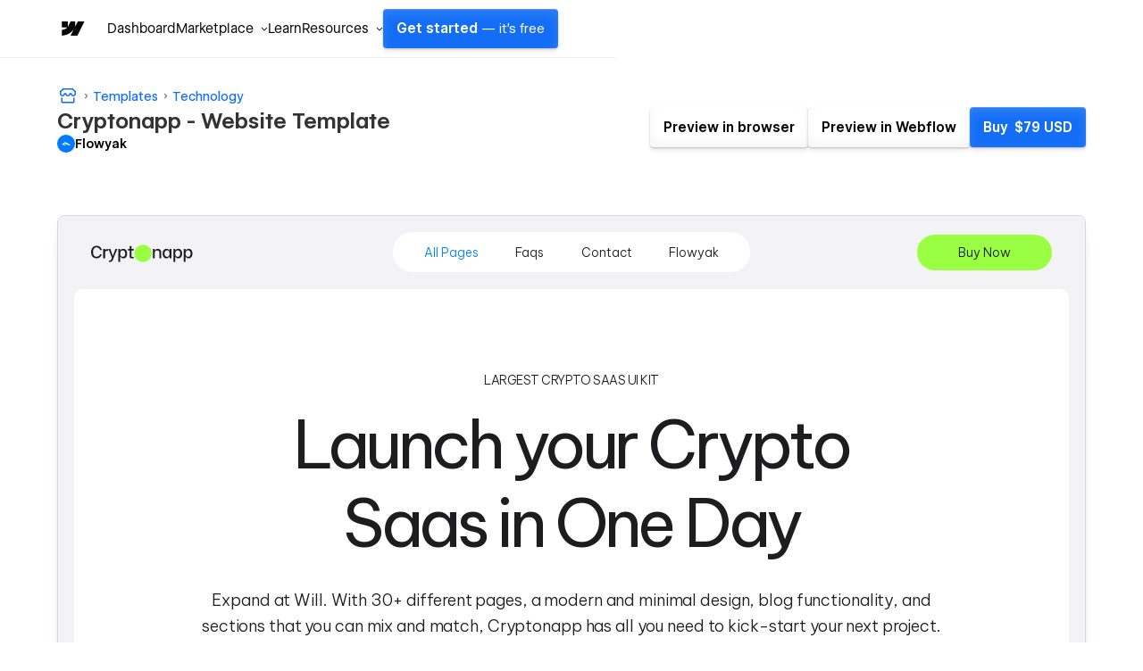

--- FILE ---
content_type: text/html; charset=utf-8
request_url: https://cryptonapp.webflow.io/
body_size: 5011
content:
<!DOCTYPE html><!-- This site was created in Webflow. https://webflow.com --><!-- Last Published: Fri Mar 03 2023 22:58:39 GMT+0000 (Coordinated Universal Time) --><html data-wf-domain="cryptonapp.webflow.io" data-wf-page="61f5d2558e7d158ab8e48f41" data-wf-site="61f5d2558e7d150eabe48f40"><head><meta charset="utf-8"/><title>Cryptonapp - Webflow HTML Website Template</title><meta content="Cryptonapp - Webflow HTML Website Template" property="og:title"/><meta content="Cryptonapp - Webflow HTML Website Template" property="twitter:title"/><meta content="width=device-width, initial-scale=1" name="viewport"/><meta content="Webflow" name="generator"/><link href="https://assets.website-files.com/61f5d2558e7d150eabe48f40/css/cryptonapp.webflow.876d023ca.css" rel="stylesheet" type="text/css"/><link href="https://fonts.googleapis.com" rel="preconnect"/><link href="https://fonts.gstatic.com" rel="preconnect" crossorigin="anonymous"/><script src="https://ajax.googleapis.com/ajax/libs/webfont/1.6.26/webfont.js" type="text/javascript"></script><script type="text/javascript">WebFont.load({  google: {    families: ["Be Vietnam Pro:100,100italic,200,200italic,300,300italic,regular,italic,500,500italic,600,600italic,700,700italic,800,800italic,900,900italic"]  }});</script><script type="text/javascript">!function(o,c){var n=c.documentElement,t=" w-mod-";n.className+=t+"js",("ontouchstart"in o||o.DocumentTouch&&c instanceof DocumentTouch)&&(n.className+=t+"touch")}(window,document);</script><link href="https://cdn.prod.website-files.com/61f5d2558e7d150eabe48f40/61f5d2558e7d159c78e48f9b_Favicon.png" rel="shortcut icon" type="image/x-icon"/><link href="https://cdn.prod.website-files.com/61f5d2558e7d150eabe48f40/61f5d2558e7d152ce3e48f91_Webclip.png" rel="apple-touch-icon"/></head><body><div class="section no-bot-padding"><div data-collapse="medium" data-animation="default" data-duration="400" data-easing="ease" data-easing2="ease" role="banner" class="navigation w-nav"><div class="nav-wrap"><a href="/" id="w-node-_9575e892-6220-8a86-82f3-29199a660f76-9a660f73" aria-current="page" class="brand w-nav-brand w--current"><img src="https://cdn.prod.website-files.com/61f5d2558e7d150eabe48f40/61f5d2558e7d15c404e48ffd_Cryptonapp%20Logo.svg" alt="" class="brand-logo"/></a><nav role="navigation" id="w-node-_9575e892-6220-8a86-82f3-29199a660f78-9a660f73" class="nav-menu w-nav-menu"><a href="/" aria-current="page" class="nav-link w-nav-link w--current">All Pages</a><a href="/utilities/faq" class="nav-link w-nav-link">Faqs</a><a href="mailto:luca@flowyak.com" class="nav-link w-nav-link">Contact</a><a href="https://webflow.com/templates/designers/flowyak" target="_blank" class="nav-link w-nav-link">Flowyak</a></nav><div id="w-node-_9575e892-6220-8a86-82f3-29199a660f81-9a660f73" class="navigation-button-wrap"><a href="https://webflow.com/templates/html/cryptonapp-portfolio-website-template" class="button green hide-on-phone w-inline-block"><div>Buy Now</div></a><div class="menu-button w-nav-button"><div class="w-icon-nav-menu"></div></div></div></div></div></div><div class="section"><div class="container"><div class="text-wrap"><div class="eyebrow">Largest Crypto Saas ui kit</div><h1 class="h1-title center _2-4vw-margin">Launch your Crypto<br/>Saas in One Day<br/></h1><p class="medium-paragraph center _3-2vw-margin">Expand at Will. With 30+ different pages, a modern and minimal design, blog functionality, and sections that you can mix and match, Cryptonapp has all you need to kick-start your next project.</p><div class="buttons-container"><a href="https://webflow.com/templates/html/cryptonapp-portfolio-website-template" target="_blank" class="button green w-inline-block"><div>Buy Now</div></a><a href="#landing" data-w-id="ddbb052d-7491-90cb-aefa-ea94485060f0" class="button secondary w-inline-block"><div>See All pages</div></a></div></div></div></div><div id="landing" class="section large-padding"><h3 class="h3-title _3-2vw-margin">3 × Landing Pages</h3><div class="all-pages-grid"><a href="/landing/demo-1" target="_blank" class="page-link w-inline-block"><img src="https://cdn.prod.website-files.com/61e9a3e741c6a41a5bcddc98/61f5cd6c49843b40e8b54bbd_Landing_1.jpeg" loading="eager" alt="" class="page-image"/></a><a href="/landing/demo-2" target="_blank" class="page-link w-inline-block"><img src="https://cdn.prod.website-files.com/61e9a3e741c6a41a5bcddc98/61f5cd9f6936e0a29cd7bef9_Landing_2.jpeg" loading="eager" alt="" class="page-image"/></a><a href="/landing/demo-3" target="_blank" class="page-link w-inline-block"><img src="https://cdn.prod.website-files.com/61e9a3e741c6a41a5bcddc98/61f5ce1d3e2b9383222cff3f_Landing_3.jpeg" loading="eager" alt="" class="page-image"/></a></div></div><div id="features" class="section large-padding"><h3 class="h3-title _3-2vw-margin">3 × Features Pages</h3><div class="all-pages-grid"><a href="/features/demo-1" target="_blank" class="page-link w-inline-block"><img src="https://cdn.prod.website-files.com/61e9a3e741c6a41a5bcddc98/61f5ce3e6a3bc5b1b9e37ce6_Features_1.jpeg" loading="eager" alt="" class="page-image"/></a><a href="/features/demo-2" target="_blank" class="page-link w-inline-block"><img src="https://cdn.prod.website-files.com/61e9a3e741c6a41a5bcddc98/61f5ce4f5f26337fc0b2ffce_Features_2.jpeg" loading="eager" alt="" class="page-image"/></a><a href="/features/demo-3" target="_blank" class="page-link w-inline-block"><img src="https://cdn.prod.website-files.com/61e9a3e741c6a41a5bcddc98/61f5ce5cc024d33396de91a1_Features_3.jpeg" loading="eager" alt="" class="page-image"/></a></div></div><div id="pricing" class="section large-padding"><h3 class="h3-title _3-2vw-margin">3 × Pricing Pages</h3><div class="all-pages-grid"><a href="/pricing/demo-1" target="_blank" class="page-link w-inline-block"><img src="https://cdn.prod.website-files.com/61e9a3e741c6a41a5bcddc98/61f1d52bc327ecd6c2e7e157_Pricing_1.jpg" loading="eager" alt="" class="page-image"/></a><a href="/pricing/demo-2" target="_blank" class="page-link w-inline-block"><img src="https://cdn.prod.website-files.com/61e9a3e741c6a41a5bcddc98/61f5ce73c58f1e22d01d20c2_Pricing_2.jpeg" loading="eager" alt="" class="page-image"/></a><a href="/pricing/demo-3" target="_blank" class="page-link w-inline-block"><img src="https://cdn.prod.website-files.com/61e9a3e741c6a41a5bcddc98/61f5ce84622ca1cfe5d35a96_Pricing_3.jpeg" loading="eager" alt="" class="page-image"/></a></div></div><div id="blog" class="section large-padding"><h3 class="h3-title _3-2vw-margin">6 × Blog Pages</h3><div class="all-pages-grid"><a href="/blog/demo-1" target="_blank" class="page-link w-inline-block"><img src="https://cdn.prod.website-files.com/61e9a3e741c6a41a5bcddc98/61f5ceb749843b666cb55bbe_Blog_1.jpeg" loading="eager" alt="" class="page-image"/></a><a href="/blog/demo-2" target="_blank" class="page-link w-inline-block"><img src="https://cdn.prod.website-files.com/61e9a3e741c6a41a5bcddc98/61f5cedfde781d86922f5c61_Blog_2.jpeg" loading="eager" alt="" class="page-image"/></a><a href="/blog/demo-3" target="_blank" class="page-link w-inline-block"><img src="https://cdn.prod.website-files.com/61e9a3e741c6a41a5bcddc98/61f5ceecbf584004e5e694e2_Blog_3.jpeg" loading="eager" alt="" class="page-image"/></a><a href="https://cryptonapp.webflow.io/post/best-job-search-sites" target="_blank" class="page-link w-inline-block"><img src="https://cdn.prod.website-files.com/61e9a3e741c6a41a5bcddc98/61f5cf00c024d30db9de9710_Blog_4.jpeg" loading="eager" alt="" class="page-image"/></a><a href="https://cryptonapp.webflow.io/author/denise-ellison" target="_blank" class="page-link w-inline-block"><img src="https://cdn.prod.website-files.com/61e9a3e741c6a41a5bcddc98/61f5cf0b49843b7edcb55cf2_Blog_5.jpeg" loading="eager" alt="" class="page-image"/></a><a href="https://cryptonapp.webflow.io/author/denise-ellison" target="_blank" class="page-link w-inline-block"><img src="https://cdn.prod.website-files.com/61e9a3e741c6a41a5bcddc98/61f5cf1b66e63060dfc59496_Blog_6.jpeg" loading="eager" alt="" class="page-image"/></a></div></div><div id="about" class="section large-padding"><h3 class="h3-title _3-2vw-margin">2 × About Pages</h3><div class="all-pages-grid"><a href="/about/demo-1" target="_blank" class="page-link w-inline-block"><img src="https://cdn.prod.website-files.com/61e9a3e741c6a41a5bcddc98/61f5cf4cbdf56ba707d2fef3_About_1.jpeg" loading="eager" alt="" class="page-image"/></a><a href="/about/demo-2" target="_blank" class="page-link w-inline-block"><img src="https://cdn.prod.website-files.com/61e9a3e741c6a41a5bcddc98/61f5cf57690410a38314c9fc_About_2.jpeg" loading="eager" alt="" class="page-image"/></a></div></div><div id="careers" class="section large-padding"><h3 class="h3-title _3-2vw-margin">2 × Careers Pages</h3><div class="all-pages-grid"><a href="/careers/demo-1" target="_blank" class="page-link w-inline-block"><img src="https://cdn.prod.website-files.com/61e9a3e741c6a41a5bcddc98/61f5cf86c2238cdc0639e139_Carrers_1.jpeg" loading="eager" alt="" class="page-image"/></a><a href="/careers/demo-2" target="_blank" class="page-link w-inline-block"><img src="https://cdn.prod.website-files.com/61e9a3e741c6a41a5bcddc98/61f5cf964c389a0abe136b65_Careers%20(1).jpg" loading="eager" alt="" class="page-image"/></a></div></div><div id="case-study" class="section large-padding"><h3 class="h3-title _3-2vw-margin">3 × Case Study Pages</h3><div class="all-pages-grid"><a href="/case-study/demo-1" target="_blank" class="page-link w-inline-block"><img src="https://cdn.prod.website-files.com/61e9a3e741c6a41a5bcddc98/61f5d0077f80ef033e170398_Case_Studi_1.jpeg" loading="eager" alt="" class="page-image"/></a><a href="/case-study/demo-2" target="_blank" class="page-link w-inline-block"><img src="https://cdn.prod.website-files.com/61e9a3e741c6a41a5bcddc98/61f5d02352d296537a64a03f_Case%20Studi_2%20(1).jpg" loading="eager" alt="" class="page-image"/></a><a href="https://cryptonapp.webflow.io/customer/how-company-name-is-using-cryptonapp-to-grow-4" target="_blank" class="page-link w-inline-block"><img src="https://cdn.prod.website-files.com/61e9a3e741c6a41a5bcddc98/61f5d04366e6300eaec5ad05_Case_Studi_3.jpeg" loading="eager" alt="" class="page-image"/></a></div></div><div id="integrations" class="section large-padding"><h3 class="h3-title _3-2vw-margin">2 × Integrations Pages</h3><div class="all-pages-grid"><a href="/integrations/demo-1" target="_blank" class="page-link w-inline-block"><img src="https://cdn.prod.website-files.com/61e9a3e741c6a41a5bcddc98/61f5d056c8885c0a00b52cb9_Integrations_1.jpeg" loading="eager" alt="" class="page-image"/></a><a href="/integrations/demo-2" target="_blank" class="page-link w-inline-block"><img src="https://cdn.prod.website-files.com/61e9a3e741c6a41a5bcddc98/61f5d0715259c0597f6a6515_Integrations_2.jpeg" loading="eager" alt="" class="page-image"/></a></div></div><div id="contact" class="section large-padding"><h3 class="h3-title _3-2vw-margin">3 × Contact Pages</h3><div class="all-pages-grid"><a href="/contact/demo-1" target="_blank" class="page-link w-inline-block"><img src="https://cdn.prod.website-files.com/61e9a3e741c6a41a5bcddc98/61f349327323f021c5da2468_Contact_1.jpg" loading="eager" alt="" class="page-image"/></a><a href="/contact/demo-2" target="_blank" class="page-link w-inline-block"><img src="https://cdn.prod.website-files.com/61e9a3e741c6a41a5bcddc98/61f5d0864c389a6218136ca9_Contact_2.jpeg" loading="eager" alt="" class="page-image"/></a><a href="/contact/demo-3" target="_blank" class="page-link w-inline-block"><img src="https://cdn.prod.website-files.com/61e9a3e741c6a41a5bcddc98/61f5d0949a06a4933effacf8_Contact_3.png" loading="eager" alt="" class="page-image"/></a></div></div><div id="utility" class="section large-padding"><h3 class="h3-title _3-2vw-margin">9 × Utility Pages</h3><div class="all-pages-grid"><a href="/utilities/cookies" target="_blank" class="page-link w-inline-block"><img src="https://cdn.prod.website-files.com/61e9a3e741c6a41a5bcddc98/61ed9bab093c89874aeca746_Cookie_1.jpg" loading="eager" alt="" class="page-image"/></a><a href="/utilities/login" target="_blank" class="page-link w-inline-block"><img src="https://cdn.prod.website-files.com/61e9a3e741c6a41a5bcddc98/61f3f80220d012a52a9b4f55_Log-In.jpg" loading="eager" alt="" class="page-image"/></a><a href="/utilities/sign-up" target="_blank" class="page-link w-inline-block"><img src="https://cdn.prod.website-files.com/61e9a3e741c6a41a5bcddc98/61f3f802974ea3791d0a63a0_Sign-up.jpg" loading="eager" alt="" class="page-image"/></a><a href="/utilities/password-forgotten" target="_blank" class="page-link w-inline-block"><img src="https://cdn.prod.website-files.com/61e9a3e741c6a41a5bcddc98/61f3f8026a262f1c7574e147_Forgotten.jpg" loading="eager" alt="" class="page-image"/></a><a href="/utilities/reset-password" target="_blank" class="page-link w-inline-block"><img src="https://cdn.prod.website-files.com/61e9a3e741c6a41a5bcddc98/61f3f803627a96f7bcdcb696_Reset.jpg" loading="eager" alt="" class="page-image"/></a><a href="/utilities/privacy-policy" target="_blank" class="page-link w-inline-block"><img src="https://cdn.prod.website-files.com/61e9a3e741c6a41a5bcddc98/61f3f5749bfbae198fcf4945_Privacy.jpg" loading="eager" alt="" class="page-image"/></a><a href="/utilities/terms-of-service" target="_blank" class="page-link w-inline-block"><img src="https://cdn.prod.website-files.com/61e9a3e741c6a41a5bcddc98/61f3f575fee557681e642083_Terms.jpg" loading="eager" alt="" class="page-image"/></a><a href="/utilities/style-guide" target="_blank" class="page-link w-inline-block"><img src="https://cdn.prod.website-files.com/61e9a3e741c6a41a5bcddc98/61f3f574c6e7364ffa946e43_Style.jpg" loading="eager" alt="" class="page-image"/></a><a href="https://saasable.webflow.io/404" target="_blank" class="page-link w-inline-block"><img src="https://cdn.prod.website-files.com/61e9a3e741c6a41a5bcddc98/61f3f5ef4a02be0b70db808b_404.jpg" loading="eager" alt="" class="page-image"/></a></div></div><div class="section"><div class="w-dyn-list"><div role="list" class="w-dyn-items"><div role="listitem" class="w-dyn-item"><div class="container black"><div class="_2-columns-grid _5vw-gap"><div id="w-node-c729ca8d-4eee-5cee-9248-d959a3684ab9-a3684ab4" class="align-left-and-vertical vertical---space-between"><h3 class="h3-title _2-4vw-margin">How Company Name is using Cryptonapp to grow</h3><p class="medium-paragraph _1-6vw-margin">&quot;To say that switching to Cryptonapp has been a great idea is an understatement. My business has tripled and I started loving design. Thank you very much, Cryptonapp.&quot;</p><p class="paragraph _3-2vw-margin">Lorem ipsum dolor sit amet, consectetur adipiscing elit. Suspendisse varius enim in eros elementum tristique. Duis cursus, mi quis viverra ornare, eros dolor interdum.</p><a href="/customer/how-company-name-is-using-cryptonapp-to-grow-4" data-w-id="c729ca8d-4eee-5cee-9248-d959a3684abd" class="button green w-inline-block"><div>Read more</div></a></div><div id="w-node-c729ca8d-4eee-5cee-9248-d959a3684ac0-a3684ab4" class="align-left-and-vertical case-study"><img src="https://cdn.prod.website-files.com/61f5d2558e7d158e1de48f45/61f5d2558e7d15ae5ee49078_pexels-vazhnik-7561793%20(1).jpg" loading="lazy" alt="" sizes="(max-width: 479px) 73vw, (max-width: 767px) 38vw, 41vw" srcset="https://cdn.prod.website-files.com/61f5d2558e7d158e1de48f45/61f5d2558e7d15ae5ee49078_pexels-vazhnik-7561793%2520(1)-p-1080.jpeg 1080w, https://cdn.prod.website-files.com/61f5d2558e7d158e1de48f45/61f5d2558e7d15ae5ee49078_pexels-vazhnik-7561793%20(1).jpg 1200w" class="_100-width _2-4vw-margin _0-8vw-round"/><div class="testimonial-grid-2"><img src="https://cdn.prod.website-files.com/61f5d2558e7d158e1de48f45/61f5d2558e7d15f059e49079_pexels-vazhnik-7562180.jpg" loading="lazy" alt="" class="testimonial-pic"/><div><p class="paragraph">Seraphina Darlington</p><p class="paragraph">Founder of Lore</p></div></div></div></div></div></div></div></div></div><div class="section no-top-padding"><div class="container dark-grey"><h3 class="h3-title _0-8vw-margin">Want to stay updated?</h3><p class="medium-paragraph _3-2vw-margin">If you’re interested in learning more or you’d like to read our in depth guides, join our newsletter.</p><div id="Join-Community-Form" class="_100-width relative w-form"><form data-name="" id="email-form" name="email-form" method="get" class="_2-columns-grid" data-wf-page-id="61f5d2558e7d158ab8e48f41" data-wf-element-id="050dfc36-93a8-d840-d215-4fca9adfe60b"><input class="large-input-field w-node-_050dfc36-93a8-d840-d215-4fca9adfe60c-9adfe605 w-input" maxlength="256" name="Full-Name-2" data-name="Full Name 2" placeholder="Full Name" type="text" id="Full-Name-2" required=""/><input class="large-input-field w-node-_050dfc36-93a8-d840-d215-4fca9adfe60d-9adfe605 w-input" maxlength="256" name="Email" data-name="Email" placeholder="Your Email" type="email" id="field" required=""/><input type="submit" data-wait="..." class="circular-form-button w-button" value=""/></form><div class="large-success w-form-done"><div class="large-input-field">Thank you!</div></div><div class="large-error w-form-fail"><div>Oops! Something went wrong </div></div></div></div></div><div class="section no-top-padding"><div class="footer"><div class="footer-top"><img src="https://cdn.prod.website-files.com/61f5d2558e7d150eabe48f40/61f5d2558e7d158b87e48f8f_Logo.svg" alt="" class="footer-logo"/><div class="footer-wrapper"><h4 class="h4-title">Ready to get started?</h4><a href="https://webflow.com/templates/html/cryptonapp-portfolio-website-template" data-w-id="5c510a05-be41-4852-32e3-c62b83018d9d" target="_blank" class="button w-inline-block"><div>Buy Now</div></a></div></div><div class="w-layout-grid footer-grid"><div id="w-node-_5c510a05-be41-4852-32e3-c62b83018da1-83018d97" class="align-left-and-vertical"><h4 class="h4-title _2-4vw-margin">Subscribe to our newsletter</h4><div class="footer-form-wrap"><div id="Join-Community-Form" class="footer-form w-form"><form data-name="" id="email-form" name="email-form" method="get" data-wf-page-id="61f5d2558e7d158ab8e48f41" data-wf-element-id="5c510a05-be41-4852-32e3-c62b83018da6"><input class="large-input-field w-input" maxlength="256" name="Email" data-name="Email" placeholder="Your Email" type="email" id="field" required=""/><input type="submit" data-wait="..." class="circular-form-button w-button" value=""/></form><div class="large-success w-form-done"><div class="large-input-field">Thank you!</div></div><div class="large-error w-form-fail"><div class="text-block">Oops! Something went wrong </div></div></div><div class="cta-checkmarks-wrap"><div class="checkmark-wrap"><img src="https://cdn.prod.website-files.com/61f5d2558e7d150eabe48f40/61f5d2558e7d15ffefe48f8b_Check_Green.svg" alt="" class="small-icon"/><div class="paragraph">Free updates</div></div><div class="checkmark-wrap"><img src="https://cdn.prod.website-files.com/61f5d2558e7d150eabe48f40/61f5d2558e7d15ffefe48f8b_Check_Green.svg" alt="" class="small-icon"/><div class="paragraph">Good stuff</div></div><div class="checkmark-wrap"><img src="https://cdn.prod.website-files.com/61f5d2558e7d150eabe48f40/61f5d2558e7d15ffefe48f8b_Check_Green.svg" alt="" class="small-icon"/><div class="paragraph">Only value</div></div></div></div></div><div class="align-left-and-vertical"><div class="footer-title">All Pages</div><div class="white-link-wrap margins"><a href="https://cryptonapp.webflow.io/#landing" target="_blank" class="white-footer-link">Landing</a><div class="white-underline"></div></div><div class="white-link-wrap margins"><a href="https://cryptonapp.webflow.io/#about" target="_blank" class="white-footer-link">About</a><div class="white-underline"></div></div><div class="white-link-wrap margins"><a href="https://cryptonapp.webflow.io/#blog" target="_blank" class="white-footer-link">Blog</a><div class="white-underline"></div></div><div class="white-link-wrap margins"><a href="https://cryptonapp.webflow.io/#careers" target="_blank" class="white-footer-link">Careers</a><div class="white-underline"></div></div></div><div class="align-left-and-vertical"><div class="footer-title">All Pages</div><div class="white-link-wrap margins"><a href="https://hhttps://cryptonapp.webflow.io/#case-study" target="_blank" class="white-footer-link">Case studies</a><div class="white-underline"></div></div><div class="white-link-wrap margins"><a href="https://cryptonapp.webflow.io/#contact" target="_blank" class="white-footer-link">Contact</a><div class="white-underline"></div></div><div class="white-link-wrap margins"><a href="https://cryptonapp.webflow.io/#features" target="_blank" class="white-footer-link">Feature</a><div class="white-underline"></div></div></div><div class="align-left-and-vertical"><div class="footer-title">All Pages</div><div class="white-link-wrap margins"><a href="https://cryptonapp.webflow.io/#integrations" target="_blank" class="white-footer-link">Integrations</a><div class="white-underline"></div></div><div class="white-link-wrap margins"><a href="https://cryptonapp.webflow.io/#pricing" target="_blank" class="white-footer-link">Pricing</a><div class="white-underline"></div></div><div class="white-link-wrap margins"><a href="https://cryptonapp.webflow.io/#utility" target="_blank" class="white-footer-link">Utility</a><div class="white-underline"></div></div><div class="white-link-wrap margins"><a href="/utilities/faq" class="white-footer-link">FAQs</a><div class="white-underline"></div></div></div></div><div class="footer-bottom-wrap"><div class="footer-wrapper"><div class="footer-wrapper-grid"><div class="white-link-wrap"><a href="/utilities/licenses" class="white-footer-link">Licenses</a><div class="white-underline"></div></div><div class="white-link-wrap"><a href="/utilities/privacy-policy" class="white-footer-link">Privacy Policy</a><div class="white-underline"></div></div></div></div><div class="footer-social-wrapper"><a href="https://facebook.com" target="_blank" class="social-link w-inline-block"><img src="https://cdn.prod.website-files.com/6056e50e0d5a7261dce54da9/605893881121cdbb9544266a_001-facebook.svg" alt=""/></a><a href="https://twitter.com" target="_blank" class="social-link w-inline-block"><img src="https://cdn.prod.website-files.com/6056e50e0d5a7261dce54da9/605893881121cd469344266c_003-twitter.svg" alt=""/></a><a href="https://instagram.com" target="_blank" class="social-link w-inline-block"><img src="https://cdn.prod.website-files.com/6056e50e0d5a7261dce54da9/605893881121cd4bd044266b_004-instagram.svg" alt=""/></a></div></div><div class="footer-credits">Designed and developed by <a href="https://webflow.com/templates/designers/flowyak" target="_blank" class="green-link">flowyak</a> | Powered by <a href="https://webflow.com" target="_blank" class="green-link">Webflow</a></div></div></div><div class="flowyak-banner"><div class="close-banner">x</div><div class="banner-text">Customize this template (from $500).</div><a href="https://flowyak.com/contact" target="_blank" class="flowyak-banner-button w-button">Get in touch</a></div><script src="https://d3e54v103j8qbb.cloudfront.net/js/jquery-3.5.1.min.dc5e7f18c8.js?site=61f5d2558e7d150eabe48f40" type="text/javascript" integrity="sha256-9/aliU8dGd2tb6OSsuzixeV4y/faTqgFtohetphbbj0=" crossorigin="anonymous"></script><script src="https://assets.website-files.com/61f5d2558e7d150eabe48f40/js/webflow.7eecb970d.js" type="text/javascript"></script></body></html>

--- FILE ---
content_type: text/css
request_url: https://assets.website-files.com/61f5d2558e7d150eabe48f40/css/cryptonapp.webflow.876d023ca.css
body_size: 31843
content:
/* Generated on: Fri Mar 03 2023 22:58:39 GMT+0000 (Coordinated Universal Time) */
/* ==========================================================================
   normalize.css v3.0.3 | MIT License | github.com/necolas/normalize.css 
   ========================================================================== */
/*! normalize.css v3.0.3 | MIT License | github.com/necolas/normalize.css */html{font-family:sans-serif;-ms-text-size-adjust:100%;-webkit-text-size-adjust:100%}body{margin:0}article,aside,details,figcaption,figure,footer,header,hgroup,main,menu,nav,section,summary{display:block}audio,canvas,progress,video{display:inline-block;vertical-align:baseline}audio:not([controls]){display:none;height:0}[hidden],template{display:none}a{background-color:transparent}a:active,a:hover{outline:0}abbr[title]{border-bottom:1px dotted}b,strong{font-weight:bold}dfn{font-style:italic}h1{font-size:2em;margin:.67em 0}mark{background:#ff0;color:#000}small{font-size:80%}sub,sup{font-size:75%;line-height:0;position:relative;vertical-align:baseline}sup{top:-0.5em}sub{bottom:-0.25em}img{border:0}svg:not(:root){overflow:hidden}figure{margin:1em 40px}hr{box-sizing:content-box;height:0}pre{overflow:auto}code,kbd,pre,samp{font-family:monospace, monospace;font-size:1em}button,input,optgroup,select,textarea{color:inherit;font:inherit;margin:0}button{overflow:visible}button,select{text-transform:none}button,html input[type="button"],input[type="reset"]{-webkit-appearance:button;cursor:pointer}button[disabled],html input[disabled]{cursor:default}button::-moz-focus-inner,input::-moz-focus-inner{border:0;padding:0}input{line-height:normal}input[type='checkbox'],input[type='radio']{box-sizing:border-box;padding:0}input[type='number']::-webkit-inner-spin-button,input[type='number']::-webkit-outer-spin-button{height:auto}input[type='search']{-webkit-appearance:none}input[type='search']::-webkit-search-cancel-button,input[type='search']::-webkit-search-decoration{-webkit-appearance:none}fieldset{border:1px solid #c0c0c0;margin:0 2px;padding:.35em .625em .75em}legend{border:0;padding:0}textarea{overflow:auto}optgroup{font-weight:bold}table{border-collapse:collapse;border-spacing:0}td,th{padding:0}

/* ==========================================================================
   Start of base Webflow CSS - If you're looking for some ultra-clean CSS, skip the boilerplate and see the unminified code below.
   ========================================================================== */
@font-face{font-family:'webflow-icons';src:url("[data-uri]") format('truetype');font-weight:normal;font-style:normal}[class^="w-icon-"],[class*=" w-icon-"]{font-family:'webflow-icons' !important;speak:none;font-style:normal;font-weight:normal;font-variant:normal;text-transform:none;line-height:1;-webkit-font-smoothing:antialiased;-moz-osx-font-smoothing:grayscale}.w-icon-slider-right:before{content:"\e600"}.w-icon-slider-left:before{content:"\e601"}.w-icon-nav-menu:before{content:"\e602"}.w-icon-arrow-down:before,.w-icon-dropdown-toggle:before{content:"\e603"}.w-icon-file-upload-remove:before{content:"\e900"}.w-icon-file-upload-icon:before{content:"\e903"}*{-webkit-box-sizing:border-box;-moz-box-sizing:border-box;box-sizing:border-box}html{height:100%}body{margin:0;min-height:100%;background-color:#fff;font-family:Arial,sans-serif;font-size:14px;line-height:20px;color:#333}img{max-width:100%;vertical-align:middle;display:inline-block}html.w-mod-touch *{background-attachment:scroll !important}.w-block{display:block}.w-inline-block{max-width:100%;display:inline-block}.w-clearfix:before,.w-clearfix:after{content:" ";display:table;grid-column-start:1;grid-row-start:1;grid-column-end:2;grid-row-end:2}.w-clearfix:after{clear:both}.w-hidden{display:none}.w-button{display:inline-block;padding:9px 15px;background-color:#3898EC;color:white;border:0;line-height:inherit;text-decoration:none;cursor:pointer;border-radius:0}input.w-button{-webkit-appearance:button}html[data-w-dynpage] [data-w-cloak]{color:transparent !important}.w-webflow-badge,.w-webflow-badge *{position:static;left:auto;top:auto;right:auto;bottom:auto;z-index:auto;display:block;visibility:visible;overflow:visible;overflow-x:visible;overflow-y:visible;box-sizing:border-box;width:auto;height:auto;max-height:none;max-width:none;min-height:0;min-width:0;margin:0;padding:0;float:none;clear:none;border:0 none transparent;border-radius:0;background:none;background-image:none;background-position:0% 0%;background-size:auto auto;background-repeat:repeat;background-origin:padding-box;background-clip:border-box;background-attachment:scroll;background-color:transparent;box-shadow:none;opacity:1;transform:none;transition:none;direction:ltr;font-family:inherit;font-weight:inherit;color:inherit;font-size:inherit;line-height:inherit;font-style:inherit;font-variant:inherit;text-align:inherit;letter-spacing:inherit;text-decoration:inherit;text-indent:0;text-transform:inherit;list-style-type:disc;text-shadow:none;font-smoothing:auto;vertical-align:baseline;cursor:inherit;white-space:inherit;word-break:normal;word-spacing:normal;word-wrap:normal}.w-webflow-badge{position:fixed !important;display:inline-block !important;visibility:visible !important;z-index:2147483647 !important;top:auto !important;right:12px !important;bottom:12px !important;left:auto !important;color:#AAADB0 !important;background-color:#fff !important;border-radius:3px !important;padding:6px 8px 6px 6px !important;font-size:12px !important;opacity:1 !important;line-height:14px !important;text-decoration:none !important;transform:none !important;margin:0 !important;width:auto !important;height:auto !important;overflow:visible !important;white-space:nowrap;box-shadow:0 0 0 1px rgba(0,0,0,0.1),0 1px 3px rgba(0,0,0,0.1);cursor:pointer}.w-webflow-badge>img{display:inline-block !important;visibility:visible !important;opacity:1 !important;vertical-align:middle !important}h1,h2,h3,h4,h5,h6{font-weight:bold;margin-bottom:10px}h1{font-size:38px;line-height:44px;margin-top:20px}h2{font-size:32px;line-height:36px;margin-top:20px}h3{font-size:24px;line-height:30px;margin-top:20px}h4{font-size:18px;line-height:24px;margin-top:10px}h5{font-size:14px;line-height:20px;margin-top:10px}h6{font-size:12px;line-height:18px;margin-top:10px}p{margin-top:0;margin-bottom:10px}blockquote{margin:0 0 10px 0;padding:10px 20px;border-left:5px solid #E2E2E2;font-size:18px;line-height:22px}figure{margin:0;margin-bottom:10px}figcaption{margin-top:5px;text-align:center}ul,ol{margin-top:0px;margin-bottom:10px;padding-left:40px}.w-list-unstyled{padding-left:0;list-style:none}.w-embed:before,.w-embed:after{content:" ";display:table;grid-column-start:1;grid-row-start:1;grid-column-end:2;grid-row-end:2}.w-embed:after{clear:both}.w-video{width:100%;position:relative;padding:0}.w-video iframe,.w-video object,.w-video embed{position:absolute;top:0;left:0;width:100%;height:100%;border:none}fieldset{padding:0;margin:0;border:0}button,[type='button'],[type='reset']{border:0;cursor:pointer;-webkit-appearance:button}.w-form{margin:0 0 15px}.w-form-done{display:none;padding:20px;text-align:center;background-color:#dddddd}.w-form-fail{display:none;margin-top:10px;padding:10px;background-color:#ffdede}label{display:block;margin-bottom:5px;font-weight:bold}.w-input,.w-select{display:block;width:100%;height:38px;padding:8px 12px;margin-bottom:10px;font-size:14px;line-height:1.42857143;color:#333333;vertical-align:middle;background-color:#ffffff;border:1px solid #cccccc}.w-input:-moz-placeholder,.w-select:-moz-placeholder{color:#999}.w-input::-moz-placeholder,.w-select::-moz-placeholder{color:#999;opacity:1}.w-input:-ms-input-placeholder,.w-select:-ms-input-placeholder{color:#999}.w-input::-webkit-input-placeholder,.w-select::-webkit-input-placeholder{color:#999}.w-input:focus,.w-select:focus{border-color:#3898EC;outline:0}.w-input[disabled],.w-select[disabled],.w-input[readonly],.w-select[readonly],fieldset[disabled] .w-input,fieldset[disabled] .w-select{cursor:not-allowed}.w-input[disabled]:not(.w-input-disabled),.w-select[disabled]:not(.w-input-disabled),.w-input[readonly],.w-select[readonly],fieldset[disabled]:not(.w-input-disabled) .w-input,fieldset[disabled]:not(.w-input-disabled) .w-select{background-color:#eeeeee}textarea.w-input,textarea.w-select{height:auto}.w-select{background-color:#f3f3f3}.w-select[multiple]{height:auto}.w-form-label{display:inline-block;cursor:pointer;font-weight:normal;margin-bottom:0px}.w-radio{display:block;margin-bottom:5px;padding-left:20px}.w-radio:before,.w-radio:after{content:" ";display:table;grid-column-start:1;grid-row-start:1;grid-column-end:2;grid-row-end:2}.w-radio:after{clear:both}.w-radio-input{margin:4px 0 0;margin-top:1px \9;line-height:normal;float:left;margin-left:-20px}.w-radio-input{margin-top:3px}.w-file-upload{display:block;margin-bottom:10px}.w-file-upload-input{width:.1px;height:.1px;opacity:0;overflow:hidden;position:absolute;z-index:-100}.w-file-upload-default,.w-file-upload-uploading,.w-file-upload-success{display:inline-block;color:#333333}.w-file-upload-error{display:block;margin-top:10px}.w-file-upload-default.w-hidden,.w-file-upload-uploading.w-hidden,.w-file-upload-error.w-hidden,.w-file-upload-success.w-hidden{display:none}.w-file-upload-uploading-btn{display:flex;font-size:14px;font-weight:normal;cursor:pointer;margin:0;padding:8px 12px;border:1px solid #cccccc;background-color:#fafafa}.w-file-upload-file{display:flex;flex-grow:1;justify-content:space-between;margin:0;padding:8px 9px 8px 11px;border:1px solid #cccccc;background-color:#fafafa}.w-file-upload-file-name{font-size:14px;font-weight:normal;display:block}.w-file-remove-link{margin-top:3px;margin-left:10px;width:auto;height:auto;padding:3px;display:block;cursor:pointer}.w-icon-file-upload-remove{margin:auto;font-size:10px}.w-file-upload-error-msg{display:inline-block;color:#ea384c;padding:2px 0}.w-file-upload-info{display:inline-block;line-height:38px;padding:0 12px}.w-file-upload-label{display:inline-block;font-size:14px;font-weight:normal;cursor:pointer;margin:0;padding:8px 12px;border:1px solid #cccccc;background-color:#fafafa}.w-icon-file-upload-icon,.w-icon-file-upload-uploading{display:inline-block;margin-right:8px;width:20px}.w-icon-file-upload-uploading{height:20px}.w-container{margin-left:auto;margin-right:auto;max-width:940px}.w-container:before,.w-container:after{content:" ";display:table;grid-column-start:1;grid-row-start:1;grid-column-end:2;grid-row-end:2}.w-container:after{clear:both}.w-container .w-row{margin-left:-10px;margin-right:-10px}.w-row:before,.w-row:after{content:" ";display:table;grid-column-start:1;grid-row-start:1;grid-column-end:2;grid-row-end:2}.w-row:after{clear:both}.w-row .w-row{margin-left:0;margin-right:0}.w-col{position:relative;float:left;width:100%;min-height:1px;padding-left:10px;padding-right:10px}.w-col .w-col{padding-left:0;padding-right:0}.w-col-1{width:8.33333333%}.w-col-2{width:16.66666667%}.w-col-3{width:25%}.w-col-4{width:33.33333333%}.w-col-5{width:41.66666667%}.w-col-6{width:50%}.w-col-7{width:58.33333333%}.w-col-8{width:66.66666667%}.w-col-9{width:75%}.w-col-10{width:83.33333333%}.w-col-11{width:91.66666667%}.w-col-12{width:100%}.w-hidden-main{display:none !important}@media screen and (max-width:991px){.w-container{max-width:728px}.w-hidden-main{display:inherit !important}.w-hidden-medium{display:none !important}.w-col-medium-1{width:8.33333333%}.w-col-medium-2{width:16.66666667%}.w-col-medium-3{width:25%}.w-col-medium-4{width:33.33333333%}.w-col-medium-5{width:41.66666667%}.w-col-medium-6{width:50%}.w-col-medium-7{width:58.33333333%}.w-col-medium-8{width:66.66666667%}.w-col-medium-9{width:75%}.w-col-medium-10{width:83.33333333%}.w-col-medium-11{width:91.66666667%}.w-col-medium-12{width:100%}.w-col-stack{width:100%;left:auto;right:auto}}@media screen and (max-width:767px){.w-hidden-main{display:inherit !important}.w-hidden-medium{display:inherit !important}.w-hidden-small{display:none !important}.w-row,.w-container .w-row{margin-left:0;margin-right:0}.w-col{width:100%;left:auto;right:auto}.w-col-small-1{width:8.33333333%}.w-col-small-2{width:16.66666667%}.w-col-small-3{width:25%}.w-col-small-4{width:33.33333333%}.w-col-small-5{width:41.66666667%}.w-col-small-6{width:50%}.w-col-small-7{width:58.33333333%}.w-col-small-8{width:66.66666667%}.w-col-small-9{width:75%}.w-col-small-10{width:83.33333333%}.w-col-small-11{width:91.66666667%}.w-col-small-12{width:100%}}@media screen and (max-width:479px){.w-container{max-width:none}.w-hidden-main{display:inherit !important}.w-hidden-medium{display:inherit !important}.w-hidden-small{display:inherit !important}.w-hidden-tiny{display:none !important}.w-col{width:100%}.w-col-tiny-1{width:8.33333333%}.w-col-tiny-2{width:16.66666667%}.w-col-tiny-3{width:25%}.w-col-tiny-4{width:33.33333333%}.w-col-tiny-5{width:41.66666667%}.w-col-tiny-6{width:50%}.w-col-tiny-7{width:58.33333333%}.w-col-tiny-8{width:66.66666667%}.w-col-tiny-9{width:75%}.w-col-tiny-10{width:83.33333333%}.w-col-tiny-11{width:91.66666667%}.w-col-tiny-12{width:100%}}.w-widget{position:relative}.w-widget-map{width:100%;height:400px}.w-widget-map label{width:auto;display:inline}.w-widget-map img{max-width:inherit}.w-widget-map .gm-style-iw{text-align:center}.w-widget-map .gm-style-iw>button{display:none !important}.w-widget-twitter{overflow:hidden}.w-widget-twitter-count-shim{display:inline-block;vertical-align:top;position:relative;width:28px;height:20px;text-align:center;background:white;border:#758696 solid 1px;border-radius:3px}.w-widget-twitter-count-shim *{pointer-events:none;-webkit-user-select:none;-moz-user-select:none;-ms-user-select:none;user-select:none}.w-widget-twitter-count-shim .w-widget-twitter-count-inner{position:relative;font-size:15px;line-height:12px;text-align:center;color:#999;font-family:serif}.w-widget-twitter-count-shim .w-widget-twitter-count-clear{position:relative;display:block}.w-widget-twitter-count-shim.w--large{width:36px;height:28px}.w-widget-twitter-count-shim.w--large .w-widget-twitter-count-inner{font-size:18px;line-height:18px}.w-widget-twitter-count-shim:not(.w--vertical){margin-left:5px;margin-right:8px}.w-widget-twitter-count-shim:not(.w--vertical).w--large{margin-left:6px}.w-widget-twitter-count-shim:not(.w--vertical):before,.w-widget-twitter-count-shim:not(.w--vertical):after{top:50%;left:0;border:solid transparent;content:' ';height:0;width:0;position:absolute;pointer-events:none}.w-widget-twitter-count-shim:not(.w--vertical):before{border-color:rgba(117,134,150,0);border-right-color:#5d6c7b;border-width:4px;margin-left:-9px;margin-top:-4px}.w-widget-twitter-count-shim:not(.w--vertical).w--large:before{border-width:5px;margin-left:-10px;margin-top:-5px}.w-widget-twitter-count-shim:not(.w--vertical):after{border-color:rgba(255,255,255,0);border-right-color:white;border-width:4px;margin-left:-8px;margin-top:-4px}.w-widget-twitter-count-shim:not(.w--vertical).w--large:after{border-width:5px;margin-left:-9px;margin-top:-5px}.w-widget-twitter-count-shim.w--vertical{width:61px;height:33px;margin-bottom:8px}.w-widget-twitter-count-shim.w--vertical:before,.w-widget-twitter-count-shim.w--vertical:after{top:100%;left:50%;border:solid transparent;content:' ';height:0;width:0;position:absolute;pointer-events:none}.w-widget-twitter-count-shim.w--vertical:before{border-color:rgba(117,134,150,0);border-top-color:#5d6c7b;border-width:5px;margin-left:-5px}.w-widget-twitter-count-shim.w--vertical:after{border-color:rgba(255,255,255,0);border-top-color:white;border-width:4px;margin-left:-4px}.w-widget-twitter-count-shim.w--vertical .w-widget-twitter-count-inner{font-size:18px;line-height:22px}.w-widget-twitter-count-shim.w--vertical.w--large{width:76px}.w-background-video{position:relative;overflow:hidden;height:500px;color:white}.w-background-video>video{background-size:cover;background-position:50% 50%;position:absolute;margin:auto;width:100%;height:100%;right:-100%;bottom:-100%;top:-100%;left:-100%;object-fit:cover;z-index:-100}.w-background-video>video::-webkit-media-controls-start-playback-button{display:none !important;-webkit-appearance:none}.w-background-video--control{position:absolute;bottom:1em;right:1em;background-color:transparent;padding:0}.w-background-video--control>[hidden]{display:none !important}.w-slider{position:relative;height:300px;text-align:center;background:#dddddd;clear:both;-webkit-tap-highlight-color:rgba(0,0,0,0);tap-highlight-color:rgba(0,0,0,0)}.w-slider-mask{position:relative;display:block;overflow:hidden;z-index:1;left:0;right:0;height:100%;white-space:nowrap}.w-slide{position:relative;display:inline-block;vertical-align:top;width:100%;height:100%;white-space:normal;text-align:left}.w-slider-nav{position:absolute;z-index:2;top:auto;right:0;bottom:0;left:0;margin:auto;padding-top:10px;height:40px;text-align:center;-webkit-tap-highlight-color:rgba(0,0,0,0);tap-highlight-color:rgba(0,0,0,0)}.w-slider-nav.w-round>div{border-radius:100%}.w-slider-nav.w-num>div{width:auto;height:auto;padding:.2em .5em;font-size:inherit;line-height:inherit}.w-slider-nav.w-shadow>div{box-shadow:0 0 3px rgba(51,51,51,0.4)}.w-slider-nav-invert{color:#fff}.w-slider-nav-invert>div{background-color:rgba(34,34,34,0.4)}.w-slider-nav-invert>div.w-active{background-color:#222}.w-slider-dot{position:relative;display:inline-block;width:1em;height:1em;background-color:rgba(255,255,255,0.4);cursor:pointer;margin:0 3px .5em;transition:background-color 100ms,color 100ms}.w-slider-dot.w-active{background-color:#fff}.w-slider-dot:focus{outline:none;box-shadow:0 0 0 2px #fff}.w-slider-dot:focus.w-active{box-shadow:none}.w-slider-arrow-left,.w-slider-arrow-right{position:absolute;width:80px;top:0;right:0;bottom:0;left:0;margin:auto;cursor:pointer;overflow:hidden;color:white;font-size:40px;-webkit-tap-highlight-color:rgba(0,0,0,0);tap-highlight-color:rgba(0,0,0,0);-webkit-user-select:none;-moz-user-select:none;-ms-user-select:none;user-select:none}.w-slider-arrow-left [class^='w-icon-'],.w-slider-arrow-right [class^='w-icon-'],.w-slider-arrow-left [class*=' w-icon-'],.w-slider-arrow-right [class*=' w-icon-']{position:absolute}.w-slider-arrow-left:focus,.w-slider-arrow-right:focus{outline:0}.w-slider-arrow-left{z-index:3;right:auto}.w-slider-arrow-right{z-index:4;left:auto}.w-icon-slider-left,.w-icon-slider-right{top:0;right:0;bottom:0;left:0;margin:auto;width:1em;height:1em}.w-slider-aria-label{border:0;clip:rect(0 0 0 0);height:1px;margin:-1px;overflow:hidden;padding:0;position:absolute;width:1px}.w-slider-force-show{display:block !important}.w-dropdown{display:inline-block;position:relative;text-align:left;margin-left:auto;margin-right:auto;z-index:900}.w-dropdown-btn,.w-dropdown-toggle,.w-dropdown-link{position:relative;vertical-align:top;text-decoration:none;color:#222222;padding:20px;text-align:left;margin-left:auto;margin-right:auto;white-space:nowrap}.w-dropdown-toggle{-webkit-user-select:none;-moz-user-select:none;-ms-user-select:none;user-select:none;display:inline-block;cursor:pointer;padding-right:40px}.w-dropdown-toggle:focus{outline:0}.w-icon-dropdown-toggle{position:absolute;top:0;right:0;bottom:0;margin:auto;margin-right:20px;width:1em;height:1em}.w-dropdown-list{position:absolute;background:#dddddd;display:none;min-width:100%}.w-dropdown-list.w--open{display:block}.w-dropdown-link{padding:10px 20px;display:block;color:#222222}.w-dropdown-link.w--current{color:#0082f3}.w-dropdown-link:focus{outline:0}@media screen and (max-width:767px){.w-nav-brand{padding-left:10px}}.w-lightbox-backdrop{color:#000;cursor:auto;font-family:serif;font-size:medium;font-style:normal;font-variant:normal;font-weight:normal;letter-spacing:normal;line-height:normal;list-style:disc;text-align:start;text-indent:0;text-shadow:none;text-transform:none;visibility:visible;white-space:normal;word-break:normal;word-spacing:normal;word-wrap:normal;position:fixed;top:0;right:0;bottom:0;left:0;color:#fff;font-family:"Helvetica Neue",Helvetica,Ubuntu,"Segoe UI",Verdana,sans-serif;font-size:17px;line-height:1.2;font-weight:300;text-align:center;background:rgba(0,0,0,0.9);z-index:2000;outline:0;opacity:0;-webkit-user-select:none;-moz-user-select:none;-ms-user-select:none;-webkit-tap-highlight-color:transparent;-webkit-transform:translate(0, 0)}.w-lightbox-backdrop,.w-lightbox-container{height:100%;overflow:auto;-webkit-overflow-scrolling:touch}.w-lightbox-content{position:relative;height:100vh;overflow:hidden}.w-lightbox-view{position:absolute;width:100vw;height:100vh;opacity:0}.w-lightbox-view:before{content:"";height:100vh}.w-lightbox-group,.w-lightbox-group .w-lightbox-view,.w-lightbox-group .w-lightbox-view:before{height:86vh}.w-lightbox-frame,.w-lightbox-view:before{display:inline-block;vertical-align:middle}.w-lightbox-figure{position:relative;margin:0}.w-lightbox-group .w-lightbox-figure{cursor:pointer}.w-lightbox-img{width:auto;height:auto;max-width:none}.w-lightbox-image{display:block;float:none;max-width:100vw;max-height:100vh}.w-lightbox-group .w-lightbox-image{max-height:86vh}.w-lightbox-caption{position:absolute;right:0;bottom:0;left:0;padding:.5em 1em;background:rgba(0,0,0,0.4);text-align:left;text-overflow:ellipsis;white-space:nowrap;overflow:hidden}.w-lightbox-embed{position:absolute;top:0;right:0;bottom:0;left:0;width:100%;height:100%}.w-lightbox-control{position:absolute;top:0;width:4em;background-size:24px;background-repeat:no-repeat;background-position:center;cursor:pointer;-webkit-transition:all .3s;transition:all .3s}.w-lightbox-left{display:none;bottom:0;left:0;background-image:url("[data-uri]")}.w-lightbox-right{display:none;right:0;bottom:0;background-image:url("[data-uri]")}.w-lightbox-close{right:0;height:2.6em;background-image:url("[data-uri]");background-size:18px}.w-lightbox-strip{position:absolute;bottom:0;left:0;right:0;padding:0 1vh;line-height:0;white-space:nowrap;overflow-x:auto;overflow-y:hidden}.w-lightbox-item{display:inline-block;width:10vh;padding:2vh 1vh;box-sizing:content-box;cursor:pointer;-webkit-transform:translate3d(0, 0, 0)}.w-lightbox-active{opacity:.3}.w-lightbox-thumbnail{position:relative;height:10vh;background:#222;overflow:hidden}.w-lightbox-thumbnail-image{position:absolute;top:0;left:0}.w-lightbox-thumbnail .w-lightbox-tall{top:50%;width:100%;-webkit-transform:translate(0, -50%);-ms-transform:translate(0, -50%);transform:translate(0, -50%)}.w-lightbox-thumbnail .w-lightbox-wide{left:50%;height:100%;-webkit-transform:translate(-50%, 0);-ms-transform:translate(-50%, 0);transform:translate(-50%, 0)}.w-lightbox-spinner{position:absolute;top:50%;left:50%;box-sizing:border-box;width:40px;height:40px;margin-top:-20px;margin-left:-20px;border:5px solid rgba(0,0,0,0.4);border-radius:50%;-webkit-animation:spin .8s infinite linear;animation:spin .8s infinite linear}.w-lightbox-spinner:after{content:"";position:absolute;top:-4px;right:-4px;bottom:-4px;left:-4px;border:3px solid transparent;border-bottom-color:#fff;border-radius:50%}.w-lightbox-hide{display:none}.w-lightbox-noscroll{overflow:hidden}@media (min-width:768px){.w-lightbox-content{height:96vh;margin-top:2vh}.w-lightbox-view,.w-lightbox-view:before{height:96vh}.w-lightbox-group,.w-lightbox-group .w-lightbox-view,.w-lightbox-group .w-lightbox-view:before{height:84vh}.w-lightbox-image{max-width:96vw;max-height:96vh}.w-lightbox-group .w-lightbox-image{max-width:82.3vw;max-height:84vh}.w-lightbox-left,.w-lightbox-right{display:block;opacity:.5}.w-lightbox-close{opacity:.8}.w-lightbox-control:hover{opacity:1}}.w-lightbox-inactive,.w-lightbox-inactive:hover{opacity:0}.w-richtext:before,.w-richtext:after{content:" ";display:table;grid-column-start:1;grid-row-start:1;grid-column-end:2;grid-row-end:2}.w-richtext:after{clear:both}.w-richtext[contenteditable="true"]:before,.w-richtext[contenteditable="true"]:after{white-space:initial}.w-richtext ol,.w-richtext ul{overflow:hidden}.w-richtext .w-richtext-figure-selected.w-richtext-figure-type-video div:after,.w-richtext .w-richtext-figure-selected[data-rt-type="video"] div:after{outline:2px solid #2895f7}.w-richtext .w-richtext-figure-selected.w-richtext-figure-type-image div,.w-richtext .w-richtext-figure-selected[data-rt-type="image"] div{outline:2px solid #2895f7}.w-richtext figure.w-richtext-figure-type-video>div:after,.w-richtext figure[data-rt-type="video"]>div:after{content:'';position:absolute;display:none;left:0;top:0;right:0;bottom:0}.w-richtext figure{position:relative;max-width:60%}.w-richtext figure>div:before{cursor:default!important}.w-richtext figure img{width:100%}.w-richtext figure figcaption.w-richtext-figcaption-placeholder{opacity:.6}.w-richtext figure div{font-size:0px;color:transparent}.w-richtext figure.w-richtext-figure-type-image,.w-richtext figure[data-rt-type="image"]{display:table}.w-richtext figure.w-richtext-figure-type-image>div,.w-richtext figure[data-rt-type="image"]>div{display:inline-block}.w-richtext figure.w-richtext-figure-type-image>figcaption,.w-richtext figure[data-rt-type="image"]>figcaption{display:table-caption;caption-side:bottom}.w-richtext figure.w-richtext-figure-type-video,.w-richtext figure[data-rt-type="video"]{width:60%;height:0}.w-richtext figure.w-richtext-figure-type-video iframe,.w-richtext figure[data-rt-type="video"] iframe{position:absolute;top:0;left:0;width:100%;height:100%}.w-richtext figure.w-richtext-figure-type-video>div,.w-richtext figure[data-rt-type="video"]>div{width:100%}.w-richtext figure.w-richtext-align-center{margin-right:auto;margin-left:auto;clear:both}.w-richtext figure.w-richtext-align-center.w-richtext-figure-type-image>div,.w-richtext figure.w-richtext-align-center[data-rt-type="image"]>div{max-width:100%}.w-richtext figure.w-richtext-align-normal{clear:both}.w-richtext figure.w-richtext-align-fullwidth{width:100%;max-width:100%;text-align:center;clear:both;display:block;margin-right:auto;margin-left:auto}.w-richtext figure.w-richtext-align-fullwidth>div{display:inline-block;padding-bottom:inherit}.w-richtext figure.w-richtext-align-fullwidth>figcaption{display:block}.w-richtext figure.w-richtext-align-floatleft{float:left;margin-right:15px;clear:none}.w-richtext figure.w-richtext-align-floatright{float:right;margin-left:15px;clear:none}.w-nav{position:relative;background:#dddddd;z-index:1000}.w-nav:before,.w-nav:after{content:" ";display:table;grid-column-start:1;grid-row-start:1;grid-column-end:2;grid-row-end:2}.w-nav:after{clear:both}.w-nav-brand{position:relative;float:left;text-decoration:none;color:#333333}.w-nav-link{position:relative;display:inline-block;vertical-align:top;text-decoration:none;color:#222222;padding:20px;text-align:left;margin-left:auto;margin-right:auto}.w-nav-link.w--current{color:#0082f3}.w-nav-menu{position:relative;float:right}[data-nav-menu-open]{display:block !important;position:absolute;top:100%;left:0;right:0;background:#C8C8C8;text-align:center;overflow:visible;min-width:200px}.w--nav-link-open{display:block;position:relative}.w-nav-overlay{position:absolute;overflow:hidden;display:none;top:100%;left:0;right:0;width:100%}.w-nav-overlay [data-nav-menu-open]{top:0}.w-nav[data-animation="over-left"] .w-nav-overlay{width:auto}.w-nav[data-animation="over-left"] .w-nav-overlay,.w-nav[data-animation="over-left"] [data-nav-menu-open]{right:auto;z-index:1;top:0}.w-nav[data-animation="over-right"] .w-nav-overlay{width:auto}.w-nav[data-animation="over-right"] .w-nav-overlay,.w-nav[data-animation="over-right"] [data-nav-menu-open]{left:auto;z-index:1;top:0}.w-nav-button{position:relative;float:right;padding:18px;font-size:24px;display:none;cursor:pointer;-webkit-tap-highlight-color:rgba(0,0,0,0);tap-highlight-color:rgba(0,0,0,0);-webkit-user-select:none;-moz-user-select:none;-ms-user-select:none;user-select:none}.w-nav-button:focus{outline:0}.w-nav-button.w--open{background-color:#C8C8C8;color:white}.w-nav[data-collapse="all"] .w-nav-menu{display:none}.w-nav[data-collapse="all"] .w-nav-button{display:block}.w--nav-dropdown-open{display:block}.w--nav-dropdown-toggle-open{display:block}.w--nav-dropdown-list-open{position:static}@media screen and (max-width:991px){.w-nav[data-collapse="medium"] .w-nav-menu{display:none}.w-nav[data-collapse="medium"] .w-nav-button{display:block}}@media screen and (max-width:767px){.w-nav[data-collapse="small"] .w-nav-menu{display:none}.w-nav[data-collapse="small"] .w-nav-button{display:block}.w-nav-brand{padding-left:10px}}@media screen and (max-width:479px){.w-nav[data-collapse="tiny"] .w-nav-menu{display:none}.w-nav[data-collapse="tiny"] .w-nav-button{display:block}}.w-tabs{position:relative}.w-tabs:before,.w-tabs:after{content:" ";display:table;grid-column-start:1;grid-row-start:1;grid-column-end:2;grid-row-end:2}.w-tabs:after{clear:both}.w-tab-menu{position:relative}.w-tab-link{position:relative;display:inline-block;vertical-align:top;text-decoration:none;padding:9px 30px;text-align:left;cursor:pointer;color:#222222;background-color:#dddddd}.w-tab-link.w--current{background-color:#C8C8C8}.w-tab-link:focus{outline:0}.w-tab-content{position:relative;display:block;overflow:hidden}.w-tab-pane{position:relative;display:none}.w--tab-active{display:block}@media screen and (max-width:479px){.w-tab-link{display:block}}.w-ix-emptyfix:after{content:""}@keyframes spin{0%{transform:rotate(0deg)}100%{transform:rotate(360deg)}}.w-dyn-empty{padding:10px;background-color:#dddddd}.w-dyn-hide{display:none !important}.w-dyn-bind-empty{display:none !important}.w-condition-invisible{display:none !important}

/* ==========================================================================
   Start of custom Webflow CSS
   ========================================================================== */
.w-layout-grid {
  display: -ms-grid;
  display: grid;
  grid-auto-columns: 1fr;
  -ms-grid-columns: 1fr 1fr;
  grid-template-columns: 1fr 1fr;
  -ms-grid-rows: auto auto;
  grid-template-rows: auto auto;
  grid-row-gap: 16px;
  grid-column-gap: 16px;
}

body {
  background-color: #f3f3f5;
  font-family: 'Be Vietnam Pro', sans-serif;
  color: #1d1d1f;
  font-size: 1.2vw;
  line-height: 1.52;
  font-weight: 300;
  letter-spacing: -0.04vw;
}

h1 {
  margin-top: 0px;
  margin-bottom: 0px;
  font-size: 6.4vw;
  line-height: 1.2;
  font-weight: 400;
  letter-spacing: -0.4vw;
}

h2 {
  margin-top: 0px;
  margin-bottom: 0px;
  font-size: 4.8vw;
  line-height: 1.12;
  font-weight: 400;
  letter-spacing: -0.3vw;
}

h3 {
  margin-top: 0px;
  margin-bottom: 0px;
  font-size: 3.2vw;
  line-height: 1.28;
  font-weight: 400;
  letter-spacing: -0.2vw;
}

h4 {
  margin-top: 0px;
  margin-bottom: 0px;
  font-size: 2.4vw;
  line-height: 1.28;
  font-weight: 400;
  letter-spacing: -0.15vw;
}

h5 {
  margin-top: 0px;
  margin-bottom: 0px;
  font-size: 1.6vw;
  line-height: 1.44;
  font-weight: 400;
  letter-spacing: -0.1vw;
}

h6 {
  margin-top: 0px;
  margin-bottom: 0px;
  font-size: 1.2vw;
  line-height: 1.44;
  font-weight: 400;
  letter-spacing: -0.08vw;
}

p {
  margin-bottom: 0px;
  line-height: 1.6;
  letter-spacing: -0.04vw;
}

a {
  color: #0072de;
  line-height: 1.6;
  font-weight: 300;
  letter-spacing: 0vw;
  text-decoration: none;
}

a:hover {
  text-decoration: underline;
}

img {
  display: inline-block;
  max-width: 100%;
}

label {
  display: block;
  margin-bottom: 0.5vw;
  font-size: 1.25vw;
  font-weight: 600;
}

blockquote {
  margin-bottom: 2vw;
  padding: 0.75vw 1.5vw;
  border-left: 5px solid #1d1d1f;
  font-size: 1.5vw;
  line-height: 1.6;
}

.all-pages-grid {
  display: -ms-grid;
  display: grid;
  width: 100%;
  grid-auto-columns: 1fr;
  grid-column-gap: 2.4vw;
  grid-row-gap: 2.4vw;
  -ms-grid-columns: 1fr 1fr 1fr;
  grid-template-columns: 1fr 1fr 1fr;
  -ms-grid-rows: auto;
  grid-template-rows: auto;
}

.section {
  position: relative;
  padding: 1.6vw;
}

.section.no-padding {
  padding: 0vw;
}

.section.no-lateral-padding {
  padding-right: 0vw;
  padding-left: 0vw;
}

.section.small-side-padding {
  padding-right: 0.8vw;
  padding-left: 0.8vw;
}

.section.small-padding {
  padding: 0.8vw;
}

.section.small-padding.no-up-padding {
  padding-top: 0vw;
}

.section.no-top-padding {
  padding-top: 0vw;
}

.section._100vh {
  display: -webkit-box;
  display: -webkit-flex;
  display: -ms-flexbox;
  display: flex;
  min-height: 100vh;
  -webkit-box-orient: horizontal;
  -webkit-box-direction: normal;
  -webkit-flex-direction: row;
  -ms-flex-direction: row;
  flex-direction: row;
  -webkit-box-pack: justify;
  -webkit-justify-content: space-between;
  -ms-flex-pack: justify;
  justify-content: space-between;
}

.section.large-padding {
  padding: 9.6vw 5.6vw;
}

.section.no-bot-padding {
  padding-bottom: 0vw;
}

.section.blog-1 {
  padding-top: 8vw;
  padding-bottom: 8vw;
}

.section.no-top-bot-padding {
  padding-top: 0vw;
  padding-bottom: 0vw;
}

.page-link {
  padding: 3.2vw 1vw;
  border-radius: 0.8vw;
  background-color: #1d1d1f;
  -webkit-transition: background-color 300ms ease;
  transition: background-color 300ms ease;
}

.page-link:hover {
  background-color: #9aff42;
}

._2vw-margin {
  margin-bottom: 2vw;
}

._100-width {
  width: 100%;
}

._100-width.cover {
  height: 100%;
  -o-object-fit: cover;
  object-fit: cover;
}

._100-width.relative {
  margin-bottom: 0px;
}

._100-width.horizontal-alignment {
  display: -webkit-box;
  display: -webkit-flex;
  display: -ms-flexbox;
  display: flex;
  -webkit-box-pack: justify;
  -webkit-justify-content: space-between;
  -ms-flex-pack: justify;
  justify-content: space-between;
  -webkit-box-align: center;
  -webkit-align-items: center;
  -ms-flex-align: center;
  align-items: center;
}

._100-width._115-height {
  height: 115%;
  -o-object-fit: cover;
  object-fit: cover;
}

._100-width._120-height {
  height: 120%;
  -o-object-fit: cover;
  object-fit: cover;
}

._100-width.cover {
  position: absolute;
  left: 0%;
  top: 0%;
  right: 0%;
  bottom: 0%;
  height: 100%;
  -o-object-fit: cover;
  object-fit: cover;
}

._100-width.neg2vw-margin {
  margin-top: -2vw;
}

._100-width.fit-cover {
  -o-object-fit: cover;
  object-fit: cover;
}

._100-width.cta-hand {
  position: absolute;
  top: -10vw;
}

.row-number {
  margin-right: 1.6vw;
  font-size: 9vw;
  line-height: 0.9;
  font-weight: 700;
}

.section-row {
  display: -ms-grid;
  display: grid;
  grid-auto-columns: 1fr;
  grid-column-gap: 4.8vw;
  grid-row-gap: 4.8vw;
  -ms-grid-columns: 1.5fr 1fr 1fr;
  grid-template-columns: 1.5fr 1fr 1fr;
  -ms-grid-rows: auto;
  grid-template-rows: auto;
}

._75-width {
  width: 75%;
}

.row-text-wrap {
  display: -webkit-box;
  display: -webkit-flex;
  display: -ms-flexbox;
  display: flex;
  max-width: 90%;
  -webkit-box-align: center;
  -webkit-align-items: center;
  -ms-flex-align: center;
  align-items: center;
}

.row-text-wrap.alternatives {
  display: -webkit-box;
  display: -webkit-flex;
  display: -ms-flexbox;
  display: flex;
  -webkit-box-orient: vertical;
  -webkit-box-direction: normal;
  -webkit-flex-direction: column;
  -ms-flex-direction: column;
  flex-direction: column;
  -webkit-box-pack: center;
  -webkit-justify-content: center;
  -ms-flex-pack: center;
  justify-content: center;
  -webkit-box-align: start;
  -webkit-align-items: flex-start;
  -ms-flex-align: start;
  align-items: flex-start;
}

.alternatives-logo-grid {
  display: -ms-grid;
  display: grid;
  margin-top: 1.6vw;
  grid-auto-columns: 1fr;
  grid-column-gap: 0px;
  grid-row-gap: 0.8vw;
  -ms-grid-columns: auto auto;
  grid-template-columns: auto auto;
  -ms-grid-rows: auto;
  grid-template-rows: auto;
}

.section-image-small {
  height: 12.5vw;
}

.text-wrap {
  display: -webkit-box;
  display: -webkit-flex;
  display: -ms-flexbox;
  display: flex;
  max-width: 72vw;
  margin-right: auto;
  margin-left: auto;
  -webkit-box-orient: vertical;
  -webkit-box-direction: normal;
  -webkit-flex-direction: column;
  -ms-flex-direction: column;
  flex-direction: column;
  -webkit-box-align: center;
  -webkit-align-items: center;
  -ms-flex-align: center;
  align-items: center;
}

.text-wrap.inside-card {
  width: 80%;
}

.center {
  text-align: center;
}

.paragraph.bold {
  font-weight: 600;
}

.medium-paragraph {
  font-size: 1.6vw;
  letter-spacing: -0.01vw;
}

.medium-paragraph.bold {
  font-weight: 600;
}

.buttons-container {
  display: -ms-grid;
  display: grid;
  -webkit-box-pack: justify;
  -webkit-justify-content: space-between;
  -ms-flex-pack: justify;
  justify-content: space-between;
  justify-items: start;
  -webkit-box-align: center;
  -webkit-align-items: center;
  -ms-flex-align: center;
  align-items: center;
  grid-auto-columns: 1fr;
  grid-column-gap: 1.6vw;
  grid-row-gap: 0.8vw;
  -ms-grid-columns: auto auto;
  grid-template-columns: auto auto;
  -ms-grid-rows: auto;
  grid-template-rows: auto;
}

.button-text {
  position: relative;
  z-index: 1;
  font-size: 1.25vw;
}

.button {
  display: -webkit-box;
  display: -webkit-flex;
  display: -ms-flexbox;
  display: flex;
  padding: 0.8vw 4vw;
  -webkit-justify-content: space-around;
  -ms-flex-pack: distribute;
  justify-content: space-around;
  -webkit-box-align: center;
  -webkit-align-items: center;
  -ms-flex-align: center;
  align-items: center;
  grid-auto-columns: 1fr;
  -ms-grid-columns: 1fr 1fr;
  grid-template-columns: 1fr 1fr;
  -ms-grid-rows: auto auto;
  grid-template-rows: auto auto;
  border-radius: 1000px;
  background-color: #ecedf2;
  -webkit-transition: background-color 350ms ease;
  transition: background-color 350ms ease;
  color: #1d1d1f;
  font-weight: 300;
  text-decoration: none;
}

.button:hover {
  background-color: #1d1d1f;
  color: #fff;
  text-decoration: none;
}

.button.green {
  background-color: #9aff42;
}

.button.green:hover {
  background-color: #8be63c;
  color: #1d1d1f;
}

.button.secondary {
  padding: 0.4vw 0.8vw;
  border-bottom: 2px solid #0072de;
  border-radius: 0vw;
  background-color: transparent;
  -webkit-transition: color 300ms ease;
  transition: color 300ms ease;
  color: rgba(29, 29, 31, 0.65);
}

.button.secondary:hover {
  color: #1d1d1f;
}

.button.secondary.on-black {
  border-bottom-color: #9aff42;
  color: hsla(0, 0%, 100%, 0.72);
}

.button.secondary.on-black:hover {
  color: #fff;
}

.phone-image {
  position: relative;
  z-index: 2;
  display: block;
  width: 56vw;
  margin-right: auto;
  margin-bottom: -8vw;
  margin-left: auto;
}

.cta-image-right {
  width: 20vw;
  margin-bottom: -8vw;
  -webkit-align-self: flex-end;
  -ms-flex-item-align: end;
  align-self: flex-end;
}

.cta-image-left {
  width: 20vw;
  margin-top: -8vw;
  -webkit-align-self: flex-start;
  -ms-flex-item-align: start;
  align-self: flex-start;
}

.grey {
  background-color: #ecedf2;
}

.h2-title._0-5vw-top-margin {
  margin-top: -0.5vw;
}

.feature-icon {
  height: 3.2vw;
  margin-bottom: 1.6vw;
}

.check-row {
  display: -webkit-box;
  display: -webkit-flex;
  display: -ms-flexbox;
  display: flex;
  margin-bottom: 1.6vw;
  -webkit-box-orient: horizontal;
  -webkit-box-direction: normal;
  -webkit-flex-direction: row;
  -ms-flex-direction: row;
  flex-direction: row;
  -webkit-box-align: center;
  -webkit-align-items: center;
  -ms-flex-align: center;
  align-items: center;
}

.feature-check {
  width: 1.6vw;
  margin-right: 0.8vw;
}

.plan-name {
  font-size: 3.2vw;
  line-height: 1.25;
  font-weight: 400;
  letter-spacing: -0.175vw;
}

.eyebrow {
  margin-bottom: 1.6vw;
  text-align: center;
  text-transform: uppercase;
}

.eyebrow.align-left {
  text-align: left;
}

.strike {
  text-decoration: line-through;
}

.grid-text-column {
  display: -webkit-box;
  display: -webkit-flex;
  display: -ms-flexbox;
  display: flex;
  -webkit-box-orient: vertical;
  -webkit-box-direction: normal;
  -webkit-flex-direction: column;
  -ms-flex-direction: column;
  flex-direction: column;
  -webkit-box-pack: center;
  -webkit-justify-content: center;
  -ms-flex-pack: center;
  justify-content: center;
  -webkit-box-align: start;
  -webkit-align-items: flex-start;
  -ms-flex-align: start;
  align-items: flex-start;
}

.grid-text-column.top-aligned {
  -webkit-box-pack: start;
  -webkit-justify-content: flex-start;
  -ms-flex-pack: start;
  justify-content: flex-start;
}

._22vw-text {
  color: #dfdfe4;
  font-size: 22vw;
  line-height: 0.7;
  font-weight: 700;
  letter-spacing: -1.5vw;
  white-space: nowrap;
}

.about-photos-wrap {
  width: 100%;
  margin-right: auto;
  margin-left: auto;
}

.split-grid {
  position: relative;
  z-index: 10;
  display: -ms-grid;
  display: grid;
  margin-bottom: 5.6vw;
  grid-auto-columns: 1fr;
  grid-column-gap: 2.4vw;
  grid-row-gap: 1.6vw;
  -ms-grid-columns: 1fr 1fr;
  grid-template-columns: 1fr 1fr;
  -ms-grid-rows: auto;
  grid-template-rows: auto;
}

.overflow-hidden {
  overflow: hidden;
}

.overflow-hidden._24vw-top-margin {
  margin-top: 24vw;
}

.overflow-hidden._24vw-top {
  margin-top: -24vw;
}

.comparison-logo {
  max-width: 70%;
}

.comparison-item {
  display: -webkit-box;
  display: -webkit-flex;
  display: -ms-flexbox;
  display: flex;
  width: 100%;
  min-height: 6vw;
  -webkit-box-pack: start;
  -webkit-justify-content: flex-start;
  -ms-flex-pack: start;
  justify-content: flex-start;
  -webkit-box-align: center;
  -webkit-align-items: center;
  -ms-flex-align: center;
  align-items: center;
  border-bottom: 1px dashed rgba(29, 29, 31, 0.1);
}

.comparison-top {
  display: -webkit-box;
  display: -webkit-flex;
  display: -ms-flexbox;
  display: flex;
  width: 100%;
  min-height: 9.6vw;
  -webkit-box-orient: vertical;
  -webkit-box-direction: normal;
  -webkit-flex-direction: column;
  -ms-flex-direction: column;
  flex-direction: column;
  -webkit-box-pack: center;
  -webkit-justify-content: center;
  -ms-flex-pack: center;
  justify-content: center;
  -webkit-box-align: center;
  -webkit-align-items: center;
  -ms-flex-align: center;
  align-items: center;
  border-bottom: 1px solid rgba(29, 29, 31, 0.1);
}

.comparison-info-grid {
  justify-items: start;
  grid-row-gap: 0px;
  -ms-grid-columns: 1fr;
  grid-template-columns: 1fr;
  -ms-grid-rows: auto auto auto auto auto auto auto auto auto;
  grid-template-rows: auto auto auto auto auto auto auto auto auto;
}

.comparison-column {
  padding-top: 21px;
  padding-bottom: 21px;
}

.comparison-features {
  padding-top: 1.6vw;
  padding-bottom: 1.6vw;
}

.feature-check-wrap {
  display: -webkit-box;
  display: -webkit-flex;
  display: -ms-flexbox;
  display: flex;
  width: 100%;
  min-height: 6vw;
  -webkit-box-pack: center;
  -webkit-justify-content: center;
  -ms-flex-pack: center;
  justify-content: center;
  -webkit-box-align: center;
  -webkit-align-items: center;
  -ms-flex-align: center;
  align-items: center;
  border-bottom: 1px dashed hsla(0, 0%, 53.3%, 0.15);
}

.comparison-grid {
  width: 100%;
  grid-column-gap: 0px;
  -ms-grid-columns: 1fr 1fr 1fr 1fr;
  grid-template-columns: 1fr 1fr 1fr 1fr;
  -ms-grid-rows: auto;
  grid-template-rows: auto;
}

.comparison-grid-text {
  display: none;
  font-size: 15px;
  line-height: 1;
}

.tabs-info-text-wrap {
  display: -webkit-box;
  display: -webkit-flex;
  display: -ms-flexbox;
  display: flex;
  margin-top: 72px;
  margin-right: -40px;
  margin-left: -40px;
  -webkit-box-pack: justify;
  -webkit-justify-content: space-between;
  -ms-flex-pack: justify;
  justify-content: space-between;
}

.integration-wrap {
  display: -webkit-box;
  display: -webkit-flex;
  display: -ms-flexbox;
  display: flex;
  width: 5.6vw;
  height: 5.6vw;
  margin-right: 8px;
  margin-left: 8px;
  -webkit-box-pack: center;
  -webkit-justify-content: center;
  -ms-flex-pack: center;
  justify-content: center;
  -webkit-box-align: center;
  -webkit-align-items: center;
  -ms-flex-align: center;
  align-items: center;
  border-radius: 0.8vw;
  background-color: #9aff42;
  box-shadow: 0 12px 16px 0 rgba(29, 29, 31, 0.07);
}

.tabs-slider-wrap {
  width: 100%;
  margin-top: 6vw;
}

.centered-and-vertical {
  display: -webkit-box;
  display: -webkit-flex;
  display: -ms-flexbox;
  display: flex;
  -webkit-box-orient: vertical;
  -webkit-box-direction: normal;
  -webkit-flex-direction: column;
  -ms-flex-direction: column;
  flex-direction: column;
  -webkit-box-align: center;
  -webkit-align-items: center;
  -ms-flex-align: center;
  align-items: center;
}

.stars {
  width: 10vw;
}

._2-columns-grid {
  display: -ms-grid;
  display: grid;
  grid-auto-columns: 1fr;
  grid-column-gap: 2.4vw;
  grid-row-gap: 2.4vw;
  -ms-grid-columns: 1fr 1fr;
  grid-template-columns: 1fr 1fr;
  -ms-grid-rows: auto;
  grid-template-rows: auto;
}

._2-columns-grid._5vw-gap {
  grid-column-gap: 5.6vw;
  grid-row-gap: 5.6vw;
}

._2-columns-grid.utilities {
  padding-top: 1.6vw;
  padding-bottom: 1.6vw;
}

._2-columns-grid.illustration {
  overflow: hidden;
  border-radius: 0.8vw;
  background-color: #202020;
  background-image: url("https://assets.website-files.com/61f5d2558e7d150eabe48f40/61f5d2558e7d150924e48fdb_Easy_Custom_Ill.svg");
  background-position: 100% 100%;
  background-size: auto 90%;
  background-repeat: no-repeat;
}

._2-columns-grid.grey-illustration {
  overflow: hidden;
  border-radius: 0.8vw;
  background-color: #ecedf2;
  background-image: url("https://assets.website-files.com/61f5d2558e7d150eabe48f40/61f5d2558e7d150924e48fdb_Easy_Custom_Ill.svg");
  background-position: 100% 100%;
  background-size: auto 90%;
  background-repeat: no-repeat;
}

.black {
  background-color: #1d1d1f;
  color: #fff;
}

.testimonial-wrap {
  display: -ms-grid;
  display: grid;
  -webkit-box-align: center;
  -webkit-align-items: center;
  -ms-flex-align: center;
  align-items: center;
  grid-auto-columns: 1fr;
  grid-column-gap: 1.6vw;
  grid-row-gap: 1.6vw;
  -ms-grid-columns: auto auto;
  grid-template-columns: auto auto;
  -ms-grid-rows: auto;
  grid-template-rows: auto;
}

.testimonial-pic {
  width: 4vw;
  height: 4vw;
  border-radius: 100%;
}

.step-number-wrap {
  display: -webkit-box;
  display: -webkit-flex;
  display: -ms-flexbox;
  display: flex;
  width: 4.8vw;
  height: 4.8vw;
  -webkit-box-pack: center;
  -webkit-justify-content: center;
  -ms-flex-pack: center;
  justify-content: center;
  -webkit-box-align: center;
  -webkit-align-items: center;
  -ms-flex-align: center;
  align-items: center;
  border-radius: 100%;
  background-color: #ecedf2;
}

.step-number {
  font-size: 1.75vw;
  font-weight: 500;
}

.all-caps-text {
  margin-bottom: 1.6vw;
  font-size: 1vw;
  font-weight: 600;
  text-transform: uppercase;
}

.dropdown {
  position: relative;
  display: -webkit-box;
  display: -webkit-flex;
  display: -ms-flexbox;
  display: flex;
  margin-right: 5px;
  margin-left: 5px;
  -webkit-box-pack: center;
  -webkit-justify-content: center;
  -ms-flex-pack: center;
  justify-content: center;
}

._4vw-margin {
  margin-bottom: 4vw;
}

._1vw-margin {
  margin-bottom: 1vw;
}

._5vw-margin {
  margin-bottom: 5vw;
}

.image-wrap {
  position: relative;
  -webkit-box-orient: vertical;
  -webkit-box-direction: normal;
  -webkit-flex-direction: column;
  -ms-flex-direction: column;
  flex-direction: column;
  -webkit-box-align: start;
  -webkit-align-items: flex-start;
  -ms-flex-align: start;
  align-items: flex-start;
}

.image-wrap.bottom-margin {
  margin-bottom: 4.8vw;
}

.clients-heading {
  margin-top: 0px;
  margin-bottom: 2.4vw;
  line-height: 1.5;
  font-weight: 300;
  text-align: center;
}

.logos-container {
  display: -ms-grid;
  display: grid;
  width: 100%;
  grid-auto-columns: 1fr;
  -ms-grid-columns: 1fr 1fr 1fr 1fr 1fr 1fr;
  grid-template-columns: 1fr 1fr 1fr 1fr 1fr 1fr;
  -ms-grid-rows: auto;
  grid-template-rows: auto;
}

.contact-input {
  min-height: 50px;
  padding: 15px 0px;
  border-style: none none solid;
  border-width: 1px;
  border-color: #000 #000 rgba(29, 29, 31, 0.08);
  background-color: transparent;
}

.contact-input::-webkit-input-placeholder {
  color: #1d1d1f;
}

.contact-input:-ms-input-placeholder {
  color: #1d1d1f;
}

.contact-input::-ms-input-placeholder {
  color: #1d1d1f;
}

.contact-input::placeholder {
  color: #1d1d1f;
}

.contact-input.message {
  min-height: 100px;
}

.form-button {
  display: -webkit-box;
  display: -webkit-flex;
  display: -ms-flexbox;
  display: flex;
  width: 100%;
  padding: 2vw;
  -webkit-box-pack: center;
  -webkit-justify-content: center;
  -ms-flex-pack: center;
  justify-content: center;
  -webkit-box-align: center;
  -webkit-align-items: center;
  -ms-flex-align: center;
  align-items: center;
  grid-auto-columns: 1fr;
  -ms-grid-columns: 1fr 1fr;
  grid-template-columns: 1fr 1fr;
  -ms-grid-rows: auto auto;
  grid-template-rows: auto auto;
  border-radius: 0.25vw;
  background-color: #9aff42;
  -webkit-transition: background-color 300ms ease-in;
  transition: background-color 300ms ease-in;
  color: #1d1d1f;
  font-weight: 600;
  text-decoration: none;
  text-transform: uppercase;
}

.form-button:hover {
  background-color: #0072de;
  color: #fff;
}

.success-message {
  padding: 10px;
  background-color: rgba(55, 184, 119, 0.15);
  color: #1d1d1f;
  font-size: 12px;
  line-height: 1.4;
}

.contact-left-side {
  display: -webkit-box;
  display: -webkit-flex;
  display: -ms-flexbox;
  display: flex;
  -webkit-box-orient: vertical;
  -webkit-box-direction: normal;
  -webkit-flex-direction: column;
  -ms-flex-direction: column;
  flex-direction: column;
  -webkit-box-pack: justify;
  -webkit-justify-content: space-between;
  -ms-flex-pack: justify;
  justify-content: space-between;
  -webkit-box-align: start;
  -webkit-align-items: flex-start;
  -ms-flex-align: start;
  align-items: flex-start;
}

.black-square {
  position: relative;
  padding: 5.6vw 4.8vw;
  border-radius: 0.8vw;
  background-color: #1d1d1f;
  color: #fff;
}

.contact-email {
  display: block;
  -webkit-transition: color 300ms ease;
  transition: color 300ms ease;
  color: #9aff42;
  font-size: 1.6vw;
  font-weight: 500;
}

.contact-email:hover {
  color: #0069d4;
}

.form {
  width: 100%;
  margin-bottom: 0px;
}

.error-message {
  margin-top: 1vw;
  padding: 0px;
  background-color: transparent;
  font-size: 1vw;
  line-height: 1.4;
}

.gray-square {
  width: 100%;
  padding: 5.6vw;
  border-radius: 0.8vw;
  background-color: #ecedf2;
}

.contact-wrap {
  display: -webkit-box;
  display: -webkit-flex;
  display: -ms-flexbox;
  display: flex;
  overflow: hidden;
  width: 100%;
  -webkit-box-orient: vertical;
  -webkit-box-direction: normal;
  -webkit-flex-direction: column;
  -ms-flex-direction: column;
  flex-direction: column;
  -webkit-box-align: start;
  -webkit-align-items: flex-start;
  -ms-flex-align: start;
  align-items: flex-start;
  grid-auto-columns: 1fr;
  -ms-grid-columns: 1fr 3fr;
  grid-template-columns: 1fr 3fr;
  -ms-grid-rows: auto;
  grid-template-rows: auto;
}

.looping-text-wrap {
  display: -webkit-box;
  display: -webkit-flex;
  display: -ms-flexbox;
  display: flex;
  overflow: hidden;
  -webkit-box-align: center;
  -webkit-align-items: center;
  -ms-flex-align: center;
  align-items: center;
}

.looping-address {
  color: #1d1d1f;
  font-size: 12vw;
  line-height: 1.4;
  letter-spacing: -0.8vw;
  white-space: nowrap;
}

.city-info-title {
  margin-bottom: 0.2vw;
  font-size: 1.4vw;
}

.city-info-title.first {
  margin-top: 2.4vw;
}

.map {
  width: 100%;
  height: 100%;
  border-radius: 0.84vw;
  background-image: url("https://assets.website-files.com/61f5d2558e7d150eabe48f40/61f5d2558e7d1567a4e48fb8_Map.svg");
  background-position: 0px 0px;
  background-size: auto;
}

.city-name {
  color: #1d1d1f;
  font-size: 1.5vw;
  line-height: 1.5;
  font-weight: 600;
}

.city-info-text {
  display: block;
  margin-bottom: 1.6vw;
  -webkit-transition: color 200ms ease-in;
  transition: color 200ms ease-in;
  font-size: 1.4vw;
  line-height: 1.8;
  font-weight: 400;
}

.city-info-text:hover {
  color: #0072de;
}

.city-info-text.last {
  margin-bottom: 20px;
}

.feature-card {
  display: -webkit-box;
  display: -webkit-flex;
  display: -ms-flexbox;
  display: flex;
  padding: 3.2vw 2.4vw;
  -webkit-box-orient: vertical;
  -webkit-box-direction: normal;
  -webkit-flex-direction: column;
  -ms-flex-direction: column;
  flex-direction: column;
  -webkit-box-align: start;
  -webkit-align-items: flex-start;
  -ms-flex-align: start;
  align-items: flex-start;
  border-radius: 0.8vw;
  background-color: #202020;
}

.icon-wrap {
  display: -webkit-box;
  display: -webkit-flex;
  display: -ms-flexbox;
  display: flex;
  margin-bottom: 1.6vw;
  padding: 1.6vw;
  -webkit-box-pack: center;
  -webkit-justify-content: center;
  -ms-flex-pack: center;
  justify-content: center;
  -webkit-box-align: center;
  -webkit-align-items: center;
  -ms-flex-align: center;
  align-items: center;
  border-radius: 0.8vw;
  background-color: #fff;
}

.icon-wrap.green {
  background-color: #9aff42;
}

._3-columns-grid {
  display: -ms-grid;
  display: grid;
  grid-auto-columns: 1fr;
  grid-column-gap: 1.6vw;
  grid-row-gap: 1.6vw;
  -ms-grid-columns: 1fr 1fr 1fr;
  grid-template-columns: 1fr 1fr 1fr;
  -ms-grid-rows: auto;
  grid-template-rows: auto;
}

._3-columns-grid.align-start {
  -webkit-box-align: start;
  -webkit-align-items: start;
  -ms-flex-align: start;
  align-items: start;
}

._3-columns-grid.auto {
  width: auto;
  -ms-grid-columns: auto auto auto;
  grid-template-columns: auto auto auto;
}

._3-columns-grid._0-8vw-gap {
  grid-column-gap: 0.8vw;
  grid-row-gap: 0.8vw;
}

._3-columns-grid._6-4vw-gap {
  grid-column-gap: 7.2vw;
  grid-row-gap: 4.8vw;
}

.large-icon {
  height: 4vw;
}

.footer-social-wrapper {
  display: -webkit-box;
  display: -webkit-flex;
  display: -ms-flexbox;
  display: flex;
  -webkit-box-pack: center;
  -webkit-justify-content: center;
  -ms-flex-pack: center;
  justify-content: center;
  -webkit-box-align: center;
  -webkit-align-items: center;
  -ms-flex-align: center;
  align-items: center;
}

.footer {
  padding: 7.2vw 4.8vw 2.4vw;
  border-radius: 0.8vw;
  background-color: #1d1d1f;
  color: #fff;
}

.green-link {
  -webkit-transition: color 300ms ease;
  transition: color 300ms ease;
  color: #9aff42;
  line-height: 1.25;
}

.footer-credits {
  margin-top: 1.6vw;
  padding-top: 0.8vw;
  padding-bottom: 0.8vw;
  font-size: 1vw;
  line-height: 1.25;
  font-weight: 400;
  text-align: center;
  text-decoration: none;
}

.social-link {
  display: -webkit-box;
  display: -webkit-flex;
  display: -ms-flexbox;
  display: flex;
  width: 4vw;
  height: 4vw;
  padding: 0.8vw;
  -webkit-box-pack: center;
  -webkit-justify-content: center;
  -ms-flex-pack: center;
  justify-content: center;
  -webkit-box-align: center;
  -webkit-align-items: center;
  -ms-flex-align: center;
  align-items: center;
}

.footer-title {
  margin-bottom: 1.6vw;
  font-size: 1.25vw;
}

.large-success {
  padding: 0px;
  background-color: transparent;
}

.large-error {
  position: absolute;
  left: 0px;
  top: 0px;
  right: 0px;
  bottom: 0px;
  margin-top: 0px;
  padding: 1.75vw;
  border-radius: 60px;
  background-color: #c64a4a;
  color: #fff;
  font-size: 1.5vw;
  text-align: center;
}

.large-input-field {
  display: -webkit-box;
  display: -webkit-flex;
  display: -ms-flexbox;
  display: flex;
  height: 4.8vw;
  margin-bottom: 0px;
  padding-right: 2.4vw;
  padding-left: 2.4vw;
  -webkit-box-pack: center;
  -webkit-justify-content: center;
  -ms-flex-pack: center;
  justify-content: center;
  -webkit-box-align: center;
  -webkit-align-items: center;
  -ms-flex-align: center;
  align-items: center;
  border-style: none;
  border-radius: 1000px;
  background-color: #ecedf2;
  -webkit-transition: background-color 400ms ease;
  transition: background-color 400ms ease;
}

.large-input-field:hover {
  border-style: solid;
  border-width: 1px;
  border-color: #0072de;
  background-color: #fff;
}

.circular-form-button {
  position: absolute;
  top: 0.4vw;
  right: 0.4vw;
  bottom: 0.4vw;
  width: 4vw;
  height: 4vw;
  border-radius: 1000px;
  background-color: #9aff42;
  background-image: url("https://assets.website-files.com/61f5d2558e7d150eabe48f40/61f5d2558e7d15a0fee48f8e_Arrow_Left_Black.svg");
  background-position: 50% 50%;
  background-size: 1.4vw;
  background-repeat: no-repeat;
  -webkit-transition: background-color 400ms ease;
  transition: background-color 400ms ease;
}

.circular-form-button:hover {
  background-color: #dfdfe4;
}

.text-block {
  display: -webkit-box;
  display: -webkit-flex;
  display: -ms-flexbox;
  display: flex;
  height: 100%;
  -webkit-box-pack: center;
  -webkit-justify-content: center;
  -ms-flex-pack: center;
  justify-content: center;
  -webkit-box-align: center;
  -webkit-align-items: center;
  -ms-flex-align: center;
  align-items: center;
  color: #fff;
}

.large-paragraph {
  font-size: 2.4vw;
  letter-spacing: -0.015vw;
}

.cta-stars-wrap {
  display: -ms-grid;
  display: grid;
  margin-bottom: 2.4vw;
  -webkit-box-align: center;
  -webkit-align-items: center;
  -ms-flex-align: center;
  align-items: center;
  grid-auto-columns: 1fr;
  grid-column-gap: 0.8vw;
  -ms-grid-columns: auto auto;
  grid-template-columns: auto auto;
  -ms-grid-rows: auto;
  grid-template-rows: auto;
}

.medium-number {
  font-size: 8vw;
  line-height: 1;
  font-weight: 500;
  letter-spacing: -0.4vw;
}

.faq-answer {
  padding-bottom: 3.2vw;
  font-size: 1.6vw;
}

.faq-circle {
  display: -webkit-box;
  display: -webkit-flex;
  display: -ms-flexbox;
  display: flex;
  width: 4vw;
  height: 4vw;
  padding: 0.8vw;
  -webkit-box-pack: center;
  -webkit-justify-content: center;
  -ms-flex-pack: center;
  justify-content: center;
  -webkit-box-align: center;
  -webkit-align-items: center;
  -ms-flex-align: center;
  align-items: center;
  border: 2px solid #1d1d1f;
  border-radius: 100%;
}

.faq-question-bar {
  display: -webkit-box;
  display: -webkit-flex;
  display: -ms-flexbox;
  display: flex;
  padding-top: 3.2vw;
  padding-bottom: 3.2vw;
  -webkit-box-pack: justify;
  -webkit-justify-content: space-between;
  -ms-flex-pack: justify;
  justify-content: space-between;
  -webkit-box-align: center;
  -webkit-align-items: center;
  -ms-flex-align: center;
  align-items: center;
  color: #1d1d1f;
  line-height: 1.3;
  text-decoration: none;
}

.faq-question-bar:hover {
  color: #1d1d1f;
}

.faq-content {
  overflow: hidden;
}

.faq-question-wrap {
  border-top: 1px solid rgba(29, 29, 31, 0.1);
  cursor: pointer;
}

.faq-question-wrap.last {
  border-bottom: 1px solid rgba(29, 29, 31, 0.1);
}

.faq-divider {
  width: 100%;
  height: 1px;
}

.medium-icon {
  height: 2.4vw;
}

.step-wrap {
  padding-bottom: 1vw;
  border-bottom: 1px solid rgba(29, 29, 31, 0.1);
}

.step-wrap.no-underline {
  padding-bottom: 0px;
  border-bottom-style: none;
}

.small-card {
  padding: 4vw 2.4vw;
  -webkit-box-orient: vertical;
  -webkit-box-direction: normal;
  -webkit-flex-direction: column;
  -ms-flex-direction: column;
  flex-direction: column;
  -webkit-box-align: center;
  -webkit-align-items: center;
  -ms-flex-align: center;
  align-items: center;
  border-radius: 0.8vw;
}

.small-card.on-black {
  background-color: #202020;
}

.careers-testimonial {
  display: -ms-grid;
  display: grid;
  overflow: hidden;
  grid-auto-columns: 1fr;
  -ms-grid-columns: 1fr;
  grid-template-columns: 1fr;
  -ms-grid-rows: 1fr;
  grid-template-rows: 1fr;
  border-radius: 0.8vw;
}

._6-columns-grid {
  display: -ms-grid;
  display: grid;
  width: 100%;
  grid-auto-columns: 1fr;
  grid-column-gap: 1.6vw;
  grid-row-gap: 1.6vw;
  -ms-grid-columns: 1fr 1fr 1fr 1fr 1fr 1fr;
  grid-template-columns: 1fr 1fr 1fr 1fr 1fr 1fr;
  -ms-grid-rows: auto;
  grid-template-rows: auto;
}

._6-columns-grid.align-start {
  -webkit-box-align: start;
  -webkit-align-items: start;
  -ms-flex-align: start;
  align-items: start;
}

.stat-divider {
  width: 100%;
  height: 1px;
  margin-top: 1.6vw;
  margin-bottom: 1.6vw;
  background-color: hsla(0, 0%, 53.3%, 0.15);
}

._100-height {
  height: 100%;
}

.small-feature {
  display: -webkit-box;
  display: -webkit-flex;
  display: -ms-flexbox;
  display: flex;
  padding: 6.4vw 4vw 60px;
  -webkit-box-orient: vertical;
  -webkit-box-direction: normal;
  -webkit-flex-direction: column;
  -ms-flex-direction: column;
  flex-direction: column;
  -webkit-box-pack: start;
  -webkit-justify-content: flex-start;
  -ms-flex-pack: start;
  justify-content: flex-start;
  -webkit-box-align: center;
  -webkit-align-items: center;
  -ms-flex-align: center;
  align-items: center;
  border-radius: 0.8vw;
  background-color: #ecedf2;
}

.small-feature.no-botton-padding {
  padding-bottom: 0px;
  background-color: #ecedf2;
}

.large-feature {
  display: -ms-grid;
  display: grid;
  overflow: hidden;
  padding: 6vw 4vw;
  -webkit-box-align: center;
  -webkit-align-items: center;
  -ms-flex-align: center;
  align-items: center;
  grid-auto-columns: 1fr;
  grid-column-gap: 1.6vw;
  grid-row-gap: 1.6vw;
  -ms-grid-columns: 5.8fr 4.2fr;
  grid-template-columns: 5.8fr 4.2fr;
  -ms-grid-rows: auto;
  grid-template-rows: auto;
  border-radius: 0.8vw;
  background-color: #ecedf2;
}

._1st-card-right {
  position: absolute;
  top: -18.5vw;
  right: 7.5vw;
  overflow: hidden;
  max-width: 22.5vw;
  border-radius: 1vw;
  background-color: #fff;
  -webkit-transform-style: preserve-3d;
  transform-style: preserve-3d;
}

.laptop-wrap {
  position: absolute;
  z-index: 2;
  display: -webkit-box;
  display: -webkit-flex;
  display: -ms-flexbox;
  display: flex;
  width: 100%;
  height: 100%;
  min-height: 100vh;
  -webkit-box-pack: center;
  -webkit-justify-content: center;
  -ms-flex-pack: center;
  justify-content: center;
  -webkit-box-align: center;
  -webkit-align-items: center;
  -ms-flex-align: center;
  align-items: center;
}

.circle {
  position: absolute;
  z-index: 1;
  width: 56vh;
  height: 56vh;
  border-radius: 100%;
  background-color: #9aff42;
  -webkit-filter: blur(4.8vw);
  filter: blur(4.8vw);
}

.circle._2 {
  z-index: 0;
  border-radius: 80%;
  background-color: #42ffef;
  -webkit-filter: blur(12vw);
  filter: blur(12vw);
}

.card-testimonial-wrap {
  display: -webkit-box;
  display: -webkit-flex;
  display: -ms-flexbox;
  display: flex;
  padding: 1.25vw;
  -webkit-box-align: center;
  -webkit-align-items: center;
  -ms-flex-align: center;
  align-items: center;
}

._3rd-card-right {
  position: absolute;
  top: 66vw;
  right: 10vw;
  overflow: hidden;
  max-width: 22.5vw;
  border-radius: 1vw;
  background-color: #fff;
  -webkit-transform-style: preserve-3d;
  transform-style: preserve-3d;
}

._2nd-card-left {
  position: absolute;
  left: 10vw;
  top: 50vw;
  overflow: hidden;
  max-width: 22.5vw;
  border-radius: 1vw;
  background-color: #fff;
  -webkit-transform-style: preserve-3d;
  transform-style: preserve-3d;
}

._4th-card-right {
  position: absolute;
  top: 100vw;
  right: -15vw;
  overflow: hidden;
  max-width: 22.5vw;
  border-radius: 1vw;
  background-color: #fff;
  -webkit-transform-style: preserve-3d;
  transform-style: preserve-3d;
}

._2nd-card-right {
  position: absolute;
  top: 25vw;
  right: 7.5vw;
  overflow: hidden;
  max-width: 22.5vw;
  border-radius: 1vw;
  background-color: #fff;
  -webkit-transform-style: preserve-3d;
  transform-style: preserve-3d;
}

.scrolling-wrap {
  position: relative;
  z-index: 4;
  display: -webkit-box;
  display: -webkit-flex;
  display: -ms-flexbox;
  display: flex;
  width: 100%;
  min-height: 100vh;
  margin-right: auto;
  margin-left: auto;
  -webkit-box-pack: center;
  -webkit-justify-content: center;
  -ms-flex-pack: center;
  justify-content: center;
  -webkit-box-align: center;
  -webkit-align-items: center;
  -ms-flex-align: center;
  align-items: center;
  border-radius: 0.8vw;
  background-color: #1d1d1f;
  color: #1d1d1f;
}

._1st-card-left {
  position: absolute;
  left: 7.5vw;
  top: 6vw;
  overflow: hidden;
  max-width: 22.5vw;
  border-radius: 1vw;
  background-color: #fff;
  -webkit-transform-style: preserve-3d;
  transform-style: preserve-3d;
}

._3rd-card-left {
  position: absolute;
  left: -15vw;
  top: 70vw;
  overflow: hidden;
  max-width: 22.5vw;
  border-radius: 1vw;
  background-color: #fff;
  -webkit-transform-style: preserve-3d;
  transform-style: preserve-3d;
}

._4th-card-left {
  position: absolute;
  left: 13.25vw;
  top: 90vw;
  overflow: hidden;
  max-width: 22.5vw;
  border-radius: 1vw;
  background-color: #fff;
  -webkit-transform-style: preserve-3d;
  transform-style: preserve-3d;
}

.cards-wrap {
  position: relative;
  z-index: 3;
  overflow: hidden;
  width: 100%;
  height: 100%;
  min-height: 100vh;
}

.small-icon {
  height: 1.6vw;
}

.pricing-h3 {
  margin-bottom: 1.6vw;
  font-size: 1.2vw;
  line-height: 1;
  font-weight: 500;
  letter-spacing: 1px;
  text-transform: uppercase;
}

.pricing {
  margin-right: 2px;
  margin-left: 2px;
  font-size: 4.5vw;
  line-height: 1;
  font-weight: 500;
}

.date {
  line-height: 1.9;
}

.pricing-check-wrap {
  margin-bottom: 4vw;
}

.check-wrapper {
  display: -ms-grid;
  display: grid;
  margin-bottom: 1.6vw;
  -webkit-box-align: center;
  -webkit-align-items: center;
  -ms-flex-align: center;
  align-items: center;
  grid-auto-columns: 1fr;
  grid-column-gap: 0.8vw;
  grid-row-gap: 0.8vw;
  -ms-grid-columns: auto 1fr;
  grid-template-columns: auto 1fr;
  -ms-grid-rows: auto;
  grid-template-rows: auto;
}

.check-wrapper.no-margin {
  margin-bottom: 0vw;
}

.pricing-details-wrap {
  display: -webkit-box;
  display: -webkit-flex;
  display: -ms-flexbox;
  display: flex;
  margin-bottom: 2.4vw;
  -webkit-box-orient: horizontal;
  -webkit-box-direction: normal;
  -webkit-flex-direction: row;
  -ms-flex-direction: row;
  flex-direction: row;
  -webkit-box-align: end;
  -webkit-align-items: flex-end;
  -ms-flex-align: end;
  align-items: flex-end;
}

.old-paragraph {
  font-size: 1.2vw;
}

._4-columns-grid {
  display: -ms-grid;
  display: grid;
  grid-auto-columns: 1fr;
  grid-column-gap: 4.8vw;
  grid-row-gap: 5.6vw;
  -ms-grid-columns: 1fr 1fr 1fr 1fr;
  grid-template-columns: 1fr 1fr 1fr 1fr;
  -ms-grid-rows: auto;
  grid-template-rows: auto;
}

._4-columns-grid._8vw-columns-gap {
  grid-column-gap: 8vw;
}

._4-columns-grid.integrations {
  grid-column-gap: 1.6vw;
  grid-row-gap: 1.6vw;
}

._4-columns-grid._6-4vw-gap {
  grid-column-gap: 6.4vw;
}

._4-columns-grid.topics {
  grid-column-gap: 3.2vw;
}

.small-number {
  font-size: 5.2vw;
  line-height: 1;
  font-weight: 500;
  letter-spacing: -0.35vw;
}

.white-text {
  color: #fff;
}

.relative {
  position: relative;
  z-index: 10;
  -webkit-box-pack: center;
  -webkit-justify-content: center;
  -ms-flex-pack: center;
  justify-content: center;
  -webkit-box-align: end;
  -webkit-align-items: flex-end;
  -ms-flex-align: end;
  align-items: flex-end;
}

.relative.topics {
  overflow: hidden;
  margin-bottom: 1.6vw;
  border-radius: 1000px;
}

.align-left-and-vertical {
  display: -webkit-box;
  display: -webkit-flex;
  display: -ms-flexbox;
  display: flex;
  -webkit-box-orient: vertical;
  -webkit-box-direction: normal;
  -webkit-flex-direction: column;
  -ms-flex-direction: column;
  flex-direction: column;
  -webkit-box-align: start;
  -webkit-align-items: flex-start;
  -ms-flex-align: start;
  align-items: flex-start;
}

.align-left-and-vertical.justify-center {
  -webkit-box-pack: center;
  -webkit-justify-content: center;
  -ms-flex-pack: center;
  justify-content: center;
}

.align-left-and-vertical.up-down-padding {
  padding-top: 1.6vw;
  padding-bottom: 1.6vw;
}

.align-left-and-vertical.case-study {
  height: 100%;
  -webkit-box-pack: justify;
  -webkit-justify-content: space-between;
  -ms-flex-pack: justify;
  justify-content: space-between;
}

.align-left-and-vertical._50-width {
  width: 56%;
}

.align-left-and-vertical.blog-1 {
  max-width: 280px;
  -webkit-box-pack: justify;
  -webkit-justify-content: space-between;
  -ms-flex-pack: justify;
  justify-content: space-between;
}

.align-left-and-vertical.blog-3 {
  padding: 5.6vw 3.2vw 5.6vw 5.6vw;
  -webkit-box-pack: justify;
  -webkit-justify-content: space-between;
  -ms-flex-pack: justify;
  justify-content: space-between;
}

.steps-grid {
  display: -ms-grid;
  display: grid;
  grid-auto-columns: 1fr;
  -ms-grid-columns: 1fr auto 1fr auto 1fr auto 1fr;
  grid-template-columns: 1fr auto 1fr auto 1fr auto 1fr;
  -ms-grid-rows: auto;
  grid-template-rows: auto;
}

.step-chevron {
  width: 1.375vw;
}

.step-chevron-wrap {
  display: -webkit-box;
  display: -webkit-flex;
  display: -ms-flexbox;
  display: flex;
  width: 4.5vw;
  height: 4.5vw;
  -webkit-box-pack: center;
  -webkit-justify-content: center;
  -ms-flex-pack: center;
  justify-content: center;
  -webkit-box-align: center;
  -webkit-align-items: center;
  -ms-flex-align: center;
  align-items: center;
}

.badge {
  margin-bottom: 1.6vw;
  padding: 0.8vw 1.6vw;
  -webkit-box-align: center;
  -webkit-align-items: center;
  -ms-flex-align: center;
  align-items: center;
  grid-auto-columns: 1fr;
  grid-column-gap: 0.8vw;
  grid-row-gap: 0.8vw;
  -ms-grid-columns: auto 1fr;
  grid-template-columns: auto 1fr;
  -ms-grid-rows: auto;
  grid-template-rows: auto;
  border-radius: 1000px;
  background-color: #dfdfe4;
  font-size: 1vw;
  text-transform: uppercase;
}

.email-capture-grid {
  display: -ms-grid;
  display: grid;
  width: 100%;
  padding: 6.4vw 4.8vw;
  -webkit-box-pack: justify;
  -webkit-justify-content: space-between;
  -ms-flex-pack: justify;
  justify-content: space-between;
  justify-items: start;
  -webkit-box-align: center;
  -webkit-align-items: center;
  -ms-flex-align: center;
  align-items: center;
  grid-auto-columns: 1fr;
  grid-column-gap: 5vw;
  grid-row-gap: 20px;
  -ms-grid-columns: 1fr 1fr;
  grid-template-columns: 1fr 1fr;
  -ms-grid-rows: auto;
  grid-template-rows: auto;
  border-radius: 1vw;
  background-color: #dfdfe4;
}

.checkmark-wrap {
  display: -ms-grid;
  display: grid;
  margin-right: 2vw;
  -webkit-box-pack: start;
  -webkit-justify-content: flex-start;
  -ms-flex-pack: start;
  justify-content: flex-start;
  -webkit-box-align: center;
  -webkit-align-items: center;
  -ms-flex-align: center;
  align-items: center;
  grid-auto-columns: 1fr;
  grid-column-gap: 0.8vw;
  grid-row-gap: 1.6vw;
  -ms-grid-columns: auto 1fr;
  grid-template-columns: auto 1fr;
  -ms-grid-rows: auto;
  grid-template-rows: auto;
}

.cta-checkmarks-wrap {
  display: -webkit-box;
  display: -webkit-flex;
  display: -ms-flexbox;
  display: flex;
  margin-top: 0.8vw;
  -webkit-box-align: center;
  -webkit-align-items: center;
  -ms-flex-align: center;
  align-items: center;
}

.pricing-features-wrap {
  display: -ms-grid;
  display: grid;
  grid-auto-columns: 1fr;
  -ms-grid-columns: 1fr 1fr 1fr;
  grid-template-columns: 1fr 1fr 1fr;
  -ms-grid-rows: auto;
  grid-template-rows: auto;
}

.pricing-features-grid {
  display: -ms-grid;
  display: grid;
  width: 100%;
  grid-auto-columns: 1fr;
  -ms-grid-columns: 1fr;
  grid-template-columns: 1fr;
  -ms-grid-rows: auto;
  grid-template-rows: auto;
}

.pricing-features-row {
  display: -ms-grid;
  display: grid;
  padding-top: 1.6vw;
  padding-bottom: 1.6vw;
  grid-auto-columns: 1fr;
  grid-row-gap: 10px;
  -ms-grid-columns: 1fr 2fr;
  grid-template-columns: 1fr 2fr;
  -ms-grid-rows: auto;
  grid-template-rows: auto;
  border-bottom: 1px solid rgba(29, 29, 31, 0.1);
}

.pricing-wrap {
  display: -webkit-box;
  display: -webkit-flex;
  display: -ms-flexbox;
  display: flex;
  -webkit-box-orient: horizontal;
  -webkit-box-direction: normal;
  -webkit-flex-direction: row;
  -ms-flex-direction: row;
  flex-direction: row;
  -webkit-box-pack: center;
  -webkit-justify-content: center;
  -ms-flex-pack: center;
  justify-content: center;
  -webkit-box-align: center;
  -webkit-align-items: center;
  -ms-flex-align: center;
  align-items: center;
}

.radio-button-text {
  margin-left: 8px;
  font-size: 1.5vw;
  line-height: 1;
}

.radio-button {
  display: -webkit-box;
  display: -webkit-flex;
  display: -ms-flexbox;
  display: flex;
  width: 2.4vw;
  height: 2.4vw;
  -webkit-box-pack: center;
  -webkit-justify-content: center;
  -ms-flex-pack: center;
  justify-content: center;
  -webkit-box-align: center;
  -webkit-align-items: center;
  -ms-flex-align: center;
  align-items: center;
  border-style: solid;
  border-width: 1px;
  border-color: rgba(29, 29, 31, 0.1);
  border-radius: 100%;
  cursor: pointer;
}

.radio-button-container {
  display: -webkit-box;
  display: -webkit-flex;
  display: -ms-flexbox;
  display: flex;
  -webkit-box-pack: center;
  -webkit-justify-content: center;
  -ms-flex-pack: center;
  justify-content: center;
  -webkit-box-align: center;
  -webkit-align-items: center;
  -ms-flex-align: center;
  align-items: center;
}

.radio-buttons {
  display: -webkit-box;
  display: -webkit-flex;
  display: -ms-flexbox;
  display: flex;
  margin-bottom: 3.2vw;
  -webkit-box-pack: center;
  -webkit-justify-content: center;
  -ms-flex-pack: center;
  justify-content: center;
  -webkit-box-align: center;
  -webkit-align-items: center;
  -ms-flex-align: center;
  align-items: center;
}

.pricing-grid-2 {
  display: -ms-grid;
  display: grid;
  width: 100%;
  margin-bottom: 3.2vw;
  grid-auto-columns: 1fr;
  grid-column-gap: 25px;
  grid-row-gap: 25px;
  -ms-grid-columns: 1fr 1fr 1fr;
  grid-template-columns: 1fr 1fr 1fr;
  -ms-grid-rows: auto;
  grid-template-rows: auto;
}

.plan-price-details {
  margin-bottom: 2.4vw;
  color: #1d1d1f;
  line-height: 1.8;
  text-align: center;
}

.plan-price-2 {
  margin-bottom: 1.6vw;
  font-size: 5.5vw;
  line-height: 0.8;
  font-weight: 500;
  text-align: center;
}

.plan-price-2.monthly {
  display: none;
}

.features-link {
  display: block;
  margin-right: auto;
  margin-left: auto;
  -webkit-box-pack: center;
  -webkit-justify-content: center;
  -ms-flex-pack: center;
  justify-content: center;
  -webkit-box-align: center;
  -webkit-align-items: center;
  -ms-flex-align: center;
  align-items: center;
  font-size: 1.6vw;
  text-align: center;
}

.radio-dot {
  width: 1.6vw;
  height: 1.6vw;
  border-radius: 100%;
  background-color: #1d1d1f;
}

.radio-dot.monthly {
  display: none;
}

.green-span {
  margin-right: 25px;
  color: #34c759;
}

.medium-card {
  padding: 5.6vw 4.8vw;
  border-radius: 0.8vw;
}

.medium-card.grey._33vw-width {
  max-width: 33vw;
}

._50-width {
  width: 50%;
}

.integration {
  display: -webkit-box;
  display: -webkit-flex;
  display: -ms-flexbox;
  display: flex;
  width: 4.8vw;
  height: 4.8vw;
  min-height: 50px;
  min-width: 50px;
  -webkit-box-pack: center;
  -webkit-justify-content: center;
  -ms-flex-pack: center;
  justify-content: center;
  -webkit-box-align: center;
  -webkit-align-items: center;
  -ms-flex-align: center;
  align-items: center;
  border-radius: 0.5vw;
  background-color: #9aff42;
  box-shadow: 0 12px 16px 0 rgba(29, 29, 31, 0.07);
}

.footer-top {
  display: -webkit-box;
  display: -webkit-flex;
  display: -ms-flexbox;
  display: flex;
  margin-bottom: 4vw;
  padding-bottom: 4vw;
  -webkit-box-pack: justify;
  -webkit-justify-content: space-between;
  -ms-flex-pack: justify;
  justify-content: space-between;
  border-bottom: 1px solid hsla(0, 0%, 100%, 0.2);
}

.footer-wrapper-grid {
  display: -ms-grid;
  display: grid;
  grid-auto-columns: 1fr;
  grid-column-gap: 30px;
  grid-row-gap: 30px;
  -ms-grid-columns: auto auto;
  grid-template-columns: auto auto;
  -ms-grid-rows: auto;
  grid-template-rows: auto;
}

.footer-grid {
  grid-column-gap: 0px;
  grid-row-gap: 0px;
  -ms-grid-columns: 3fr 1fr 1fr 1fr;
  grid-template-columns: 3fr 1fr 1fr 1fr;
  -ms-grid-rows: auto;
  grid-template-rows: auto;
}

.white-link-wrap {
  display: -webkit-box;
  display: -webkit-flex;
  display: -ms-flexbox;
  display: flex;
  overflow: hidden;
  -webkit-box-orient: vertical;
  -webkit-box-direction: normal;
  -webkit-flex-direction: column;
  -ms-flex-direction: column;
  flex-direction: column;
  -webkit-box-align: start;
  -webkit-align-items: flex-start;
  -ms-flex-align: start;
  align-items: flex-start;
}

.white-link-wrap.margins {
  margin-bottom: 0.8vw;
}

.footer-wrapper {
  display: -ms-grid;
  display: grid;
  -webkit-box-align: center;
  -webkit-align-items: center;
  -ms-flex-align: center;
  align-items: center;
  grid-auto-columns: 1fr;
  grid-column-gap: 2.4vw;
  grid-row-gap: 2.4vw;
  -ms-grid-columns: 1fr auto;
  grid-template-columns: 1fr auto;
  -ms-grid-rows: auto;
  grid-template-rows: auto;
}

.white-underline {
  width: 100%;
  height: 2px;
  background-color: #fff;
}

.footer-bottom-wrap {
  display: -webkit-box;
  display: -webkit-flex;
  display: -ms-flexbox;
  display: flex;
  margin-top: 7.2vw;
  padding-bottom: 1.6vw;
  -webkit-box-pack: justify;
  -webkit-justify-content: space-between;
  -ms-flex-pack: justify;
  justify-content: space-between;
  -webkit-box-align: center;
  -webkit-align-items: center;
  -ms-flex-align: center;
  align-items: center;
  border-bottom: 1px solid hsla(0, 0%, 100%, 0.2);
}

.white-footer-link {
  -webkit-transition: color 300ms ease;
  transition: color 300ms ease;
  color: #fff;
  font-weight: 300;
  text-decoration: none;
}

.white-footer-link:hover {
  color: #fff;
}

.tab-link-2 {
  padding: 1vw;
  border-top: 2px solid rgba(29, 29, 31, 0.1);
  background-color: transparent;
  -webkit-transition: background-color 600ms ease;
  transition: background-color 600ms ease;
  font-weight: 400;
}

.tab-link-2:hover {
  background-color: #ecedf2;
  color: #1d1d1f;
}

.tab-link-2.w--current {
  border-top: 2px solid #9aff42;
  background-color: transparent;
}

.or-sign-up-with-wrap {
  display: -ms-grid;
  display: grid;
  margin-top: 1.6vw;
  -webkit-box-pack: justify;
  -webkit-justify-content: space-between;
  -ms-flex-pack: justify;
  justify-content: space-between;
  -webkit-box-align: center;
  -webkit-align-items: center;
  -ms-flex-align: center;
  align-items: center;
  grid-auto-columns: 1fr;
  grid-column-gap: 10px;
  grid-row-gap: 10px;
  -ms-grid-columns: 1fr auto 1fr;
  grid-template-columns: 1fr auto 1fr;
  -ms-grid-rows: auto;
  grid-template-rows: auto;
}

.social-sign-up {
  display: -webkit-box;
  display: -webkit-flex;
  display: -ms-flexbox;
  display: flex;
  width: 100%;
  height: 4.5vw;
  min-height: 60px;
  margin-top: 1.6vw;
  -webkit-box-pack: center;
  -webkit-justify-content: center;
  -ms-flex-pack: center;
  justify-content: center;
  -webkit-box-align: center;
  -webkit-align-items: center;
  -ms-flex-align: center;
  align-items: center;
  border-style: solid;
  border-width: 1px;
  border-color: #dfdfe4;
  border-radius: 1000px;
  color: #1d1d1f;
}

.social-sign-up:hover {
  background-color: #ecedf2;
  text-decoration: none;
}

.utilities-grid {
  display: -ms-grid;
  display: grid;
  width: 100%;
  height: 100%;
  grid-auto-columns: 1fr;
  -ms-grid-columns: 1fr 1fr;
  grid-template-columns: 1fr 1fr;
  -ms-grid-rows: auto;
  grid-template-rows: auto;
}

.utilities-form-column {
  display: -webkit-box;
  display: -webkit-flex;
  display: -ms-flexbox;
  display: flex;
  width: 100%;
  height: 100%;
  padding-right: 5.6vw;
  -webkit-box-orient: vertical;
  -webkit-box-direction: normal;
  -webkit-flex-direction: column;
  -ms-flex-direction: column;
  flex-direction: column;
  -webkit-box-pack: center;
  -webkit-justify-content: center;
  -ms-flex-pack: center;
  justify-content: center;
  -webkit-box-align: center;
  -webkit-align-items: center;
  -ms-flex-align: center;
  align-items: center;
}

.utilities-form-wrap {
  display: -webkit-box;
  display: -webkit-flex;
  display: -ms-flexbox;
  display: flex;
  width: 100%;
  margin-right: auto;
  margin-left: auto;
  -webkit-box-orient: vertical;
  -webkit-box-direction: normal;
  -webkit-flex-direction: column;
  -ms-flex-direction: column;
  flex-direction: column;
  -webkit-box-align: start;
  -webkit-align-items: flex-start;
  -ms-flex-align: start;
  align-items: flex-start;
}

.social-sign-up-icon {
  margin-right: 0.8vw;
}

.social-sign-up-text {
  color: #1d1d1f;
  font-weight: 400;
}

.medium-link-span {
  font-size: 1.25vw;
  font-weight: 600;
}

.extra-small-text {
  font-size: 12px;
  text-align: left;
  letter-spacing: 0vw;
}

.absolute-pic {
  position: absolute;
  left: 0%;
  top: 0%;
  right: 0%;
  bottom: 0%;
  width: 100%;
  height: 100%;
  -o-object-fit: cover;
  object-fit: cover;
}

.large-field {
  height: 4.8vw;
  min-height: 60px;
  margin-bottom: 2.4vw;
  padding: 1vw 1.6vw 1vw 2.4vw;
  border-style: solid;
  border-width: 1px;
  border-color: #dfdfe4;
  border-radius: 1000px;
  background-color: #ecedf2;
  -webkit-transition: background-color 400ms ease;
  transition: background-color 400ms ease;
}

.large-field:hover {
  border-color: #0072de;
  background-color: #fff;
}

.large-field:focus {
  background-color: #fff;
}

.large-field.password {
  background-image: url("https://assets.website-files.com/61f5d2558e7d150eabe48f40/61f5d2558e7d1548bfe48fa5_Key_Black.svg");
  background-position: 95% 50%;
  background-size: auto;
  background-repeat: no-repeat;
}

.large-field.email {
  background-image: url("https://assets.website-files.com/61f5d2558e7d150eabe48f40/61f5d2558e7d1576b3e48fa6_Mail_Black.svg");
  background-position: 95% 50%;
  background-size: auto;
  background-repeat: no-repeat;
}

.utilities-button {
  width: 100%;
  height: 4.5vw;
  min-height: 60px;
  border-radius: 1000px;
  background-color: #9aff42;
  color: #1d1d1f;
}

.utilities-button:hover {
  background-color: #94f540;
}

.sign-up-divider {
  width: 100%;
  height: 1px;
  background-color: hsla(0, 0%, 53.3%, 0.15);
}

.utilities-form {
  width: 100%;
  margin-bottom: 0px;
}

.xs-card {
  display: -webkit-box;
  display: -webkit-flex;
  display: -ms-flexbox;
  display: flex;
  min-height: 15vw;
  padding: 3.2vw 2.4vw;
  -webkit-box-orient: vertical;
  -webkit-box-direction: normal;
  -webkit-flex-direction: column;
  -ms-flex-direction: column;
  flex-direction: column;
  -webkit-box-pack: justify;
  -webkit-justify-content: space-between;
  -ms-flex-pack: justify;
  justify-content: space-between;
  -webkit-box-align: start;
  -webkit-align-items: flex-start;
  -ms-flex-align: start;
  align-items: flex-start;
  border-radius: 0.8vw;
  color: #1d1d1f;
  font-weight: 400;
}

.xs-card.grey:hover {
  color: #1d1d1f;
}

._0-5vw-margin {
  margin-bottom: 0.5vw;
}

._1-column-grid {
  display: -ms-grid;
  display: grid;
  -webkit-box-align: start;
  -webkit-align-items: start;
  -ms-flex-align: start;
  align-items: start;
  grid-auto-columns: 1fr;
  grid-column-gap: 1.6vw;
  grid-row-gap: 1.6vw;
  -ms-grid-columns: 1fr;
  grid-template-columns: 1fr;
  -ms-grid-rows: auto;
  grid-template-rows: auto;
}

._1-column-grid.sticky-links {
  position: -webkit-sticky;
  position: sticky;
  top: 0px;
  padding-bottom: 2vw;
}

.vertical---space-between {
  display: -webkit-box;
  display: -webkit-flex;
  display: -ms-flexbox;
  display: flex;
  -webkit-box-orient: vertical;
  -webkit-box-direction: normal;
  -webkit-flex-direction: column;
  -ms-flex-direction: column;
  flex-direction: column;
  -webkit-box-pack: justify;
  -webkit-justify-content: space-between;
  -ms-flex-pack: justify;
  justify-content: space-between;
}

.testimonial-logo {
  max-width: 12.5vw;
}

.testimonial-tabs-menu {
  display: -webkit-box;
  display: -webkit-flex;
  display: -ms-flexbox;
  display: flex;
  margin-top: 1.6vw;
  -webkit-box-pack: center;
  -webkit-justify-content: center;
  -ms-flex-pack: center;
  justify-content: center;
  -webkit-box-align: center;
  -webkit-align-items: center;
  -ms-flex-align: center;
  align-items: center;
}

.testimonial-tab-link {
  overflow: hidden;
  width: 6vw;
  height: 6vw;
  margin-right: 1vw;
  margin-left: 1vw;
  padding: 0px;
  border: 3px solid #fff;
  border-radius: 100%;
  background-color: transparent;
  -webkit-transition: border-color 400ms ease;
  transition: border-color 400ms ease;
}

.testimonial-tab-link.w--current {
  border-color: #007aff;
  border-radius: 100%;
  background-color: transparent;
}

.card-quote {
  display: -ms-grid;
  display: grid;
  padding: 4vw 2.4vw;
  grid-auto-columns: 1fr;
  grid-column-gap: 2.4vw;
  grid-row-gap: 2.4vw;
  -ms-grid-columns: 1fr;
  grid-template-columns: 1fr;
  -ms-grid-rows: auto;
  grid-template-rows: auto;
  border-radius: 0.8vw;
  background-color: #ecedf2;
}

.video-section {
  padding: 0vw 1.6vw 1.6vw;
}

.play-button-hover-effect {
  position: absolute;
  z-index: 100;
  display: -webkit-box;
  display: -webkit-flex;
  display: -ms-flexbox;
  display: flex;
  width: 12.5vw;
  height: 12.5vw;
  padding: 2vw;
  -webkit-box-pack: center;
  -webkit-justify-content: center;
  -ms-flex-pack: center;
  justify-content: center;
  -webkit-box-align: center;
  -webkit-align-items: center;
  -ms-flex-align: center;
  align-items: center;
  opacity: 1;
}

.video-lightbox {
  display: -webkit-box;
  display: -webkit-flex;
  display: -ms-flexbox;
  display: flex;
  width: 100%;
  height: 100%;
  -webkit-box-pack: center;
  -webkit-justify-content: center;
  -ms-flex-pack: center;
  justify-content: center;
  -webkit-box-align: center;
  -webkit-align-items: center;
  -ms-flex-align: center;
  align-items: center;
  border-style: solid;
  border-width: 1px;
  border-color: #fff;
  border-radius: 100%;
  background-color: hsla(0, 0%, 100%, 0);
}

.grid {
  display: -ms-grid;
  display: grid;
  width: 100%;
  grid-auto-columns: 1fr;
  -ms-grid-columns: minmax(7.375vw, 1fr) minmax(7.375vw, 1fr) minmax(7.375vw, 1fr) minmax(7.375vw, 1fr) minmax(7.375vw, 1fr) minmax(7.375vw, 1fr) minmax(7.375vw, 1fr) minmax(7.375vw, 1fr) minmax(7.375vw, 1fr) minmax(7.375vw, 1fr) minmax(7.375vw, 1fr) minmax(7.375vw, 1fr);
  grid-template-columns: minmax(7.375vw, 1fr) minmax(7.375vw, 1fr) minmax(7.375vw, 1fr) minmax(7.375vw, 1fr) minmax(7.375vw, 1fr) minmax(7.375vw, 1fr) minmax(7.375vw, 1fr) minmax(7.375vw, 1fr) minmax(7.375vw, 1fr) minmax(7.375vw, 1fr) minmax(7.375vw, 1fr) minmax(7.375vw, 1fr);
  -ms-grid-rows: auto;
  grid-template-rows: auto;
  color: #1d1d1f;
}

.grid._4-8vw-gap {
  grid-column-gap: 4.8vw;
  -ms-grid-columns: 2.9166666666666665vw 2.9166666666666665vw 2.9166666666666665vw 2.9166666666666665vw 2.9166666666666665vw 2.9166666666666665vw 2.9166666666666665vw 2.9166666666666665vw 2.9166666666666665vw 2.9166666666666665vw 2.9166666666666665vw 2.9166666666666665vw;
  grid-template-columns: 2.9166666666666665vw 2.9166666666666665vw 2.9166666666666665vw 2.9166666666666665vw 2.9166666666666665vw 2.9166666666666665vw 2.9166666666666665vw 2.9166666666666665vw 2.9166666666666665vw 2.9166666666666665vw 2.9166666666666665vw 2.9166666666666665vw;
}

.grid._4-8vw-gap._5-6vw-row-gaps {
  -webkit-box-align: start;
  -webkit-align-items: start;
  -ms-flex-align: start;
  align-items: start;
  grid-row-gap: 5.6vw;
}

.grid._24vw-gap {
  grid-column-gap: 2vw;
  grid-row-gap: 2vw;
  -ms-grid-columns: minmax(5.666666666666667vw, 1fr) minmax(5.666666666666667vw, 1fr) minmax(5.666666666666667vw, 1fr) minmax(5.666666666666667vw, 1fr) minmax(5.666666666666667vw, 1fr) minmax(5.666666666666667vw, 1fr) minmax(5.666666666666667vw, 1fr) minmax(5.666666666666667vw, 1fr) minmax(5.666666666666667vw, 1fr) minmax(5.666666666666667vw, 1fr) minmax(5.666666666666667vw, 1fr) minmax(5.666666666666667vw, 1fr);
  grid-template-columns: minmax(5.666666666666667vw, 1fr) minmax(5.666666666666667vw, 1fr) minmax(5.666666666666667vw, 1fr) minmax(5.666666666666667vw, 1fr) minmax(5.666666666666667vw, 1fr) minmax(5.666666666666667vw, 1fr) minmax(5.666666666666667vw, 1fr) minmax(5.666666666666667vw, 1fr) minmax(5.666666666666667vw, 1fr) minmax(5.666666666666667vw, 1fr) minmax(5.666666666666667vw, 1fr) minmax(5.666666666666667vw, 1fr);
}

.large-number {
  font-size: 10.8vw;
  line-height: 0.9;
  font-weight: 500;
  letter-spacing: -0.6vw;
}

.divider-2 {
  width: 100%;
  height: 1px;
  margin-top: 1.6vw;
  margin-bottom: 1.6vw;
  background-color: rgba(29, 29, 31, 0.1);
}

.line {
  width: 100%;
  height: 1px;
  background-color: rgba(32, 32, 32, 0.25);
}

.absolute-text-wrap {
  position: absolute;
  left: 6.4vw;
  right: 6.4vw;
  bottom: 5.6vw;
  z-index: 10;
  -webkit-box-orient: vertical;
  -webkit-box-direction: normal;
  -webkit-flex-direction: column;
  -ms-flex-direction: column;
  flex-direction: column;
  -webkit-box-align: start;
  -webkit-align-items: flex-start;
  -ms-flex-align: start;
  align-items: flex-start;
  color: #fff;
}

.post-info-wrap {
  display: -webkit-box;
  display: -webkit-flex;
  display: -ms-flexbox;
  display: flex;
  margin-right: auto;
  margin-left: auto;
  -webkit-box-pack: start;
  -webkit-justify-content: flex-start;
  -ms-flex-pack: start;
  justify-content: flex-start;
  -webkit-box-align: center;
  -webkit-align-items: center;
  -ms-flex-align: center;
  align-items: center;
}

.post-info-wrap.align-center {
  -webkit-box-pack: center;
  -webkit-justify-content: center;
  -ms-flex-pack: center;
  justify-content: center;
}

.author-grid {
  display: -ms-grid;
  display: grid;
  justify-items: start;
  -webkit-box-align: center;
  -webkit-align-items: center;
  -ms-flex-align: center;
  align-items: center;
  grid-auto-columns: 1fr;
  grid-column-gap: 0.8vw;
  grid-row-gap: 0.8vw;
  -ms-grid-columns: auto 1fr;
  grid-template-columns: auto 1fr;
  -ms-grid-rows: auto;
  grid-template-rows: auto;
  color: #1d1d1f;
  font-weight: 400;
}

.author-grid:hover {
  color: #1d1d1f;
}

.author-grid.white-text {
  color: #fff;
}

.author-pic {
  width: 3.2vw;
  height: 3.2vw;
  border-radius: 100%;
  background-image: url("https://assets.website-files.com/61f5d2558e7d150eabe48f40/61f5d2558e7d1538ffe48f98_SQgood-faces-xmSWVeGEnJw-unsplash%20(1).jpg");
  background-position: 0px 0px;
  background-size: cover;
}

.blog-post {
  position: relative;
  width: 100%;
  color: #1d1d1f;
}

.blog-post:hover {
  color: #1d1d1f;
  text-decoration: none;
}

.link-block {
  display: -webkit-box;
  display: -webkit-flex;
  display: -ms-flexbox;
  display: flex;
  overflow: hidden;
  -webkit-box-orient: vertical;
  -webkit-box-direction: normal;
  -webkit-flex-direction: column;
  -ms-flex-direction: column;
  flex-direction: column;
  -webkit-box-align: start;
  -webkit-align-items: flex-start;
  -ms-flex-align: start;
  align-items: flex-start;
  color: #1d1d1f;
  font-weight: 400;
}

.link-block:hover {
  color: #1d1d1f;
}

.blog-image {
  min-height: 35vw;
  border-radius: 0.8vw;
  background-image: url("https://assets.website-files.com/61f5d2558e7d150eabe48f40/61f5d2558e7d15ba31e48fce_tamara-bitter-pHLmJK2nYFQ-unsplash.jpg");
  background-position: 50% 50%;
  background-size: cover;
  background-repeat: no-repeat;
}

.underline {
  width: 100%;
  height: 1px;
  background-color: #1d1d1f;
}

.rich-text {
  text-align: justify;
}

.rich-text p {
  margin-bottom: 2.4vw;
}

.rich-text h2 {
  margin-bottom: 1vw;
  font-size: 1.125vw;
  letter-spacing: -0.025vw;
}

.rich-text h3 {
  margin-bottom: 1vw;
  font-size: 1.125vw;
  letter-spacing: -0.025vw;
}

.rich-text h4 {
  margin-bottom: 1vw;
  font-size: 1.125vw;
  letter-spacing: -0.025vw;
}

.rich-text li {
  margin-bottom: 1vw;
}

.align-left {
  display: -webkit-box;
  display: -webkit-flex;
  display: -ms-flexbox;
  display: flex;
  -webkit-box-orient: horizontal;
  -webkit-box-direction: normal;
  -webkit-flex-direction: row;
  -ms-flex-direction: row;
  flex-direction: row;
  -webkit-box-pack: start;
  -webkit-justify-content: flex-start;
  -ms-flex-pack: start;
  justify-content: flex-start;
  -webkit-box-align: start;
  -webkit-align-items: flex-start;
  -ms-flex-align: start;
  align-items: flex-start;
}

.align-left.vertically {
  -webkit-box-orient: vertical;
  -webkit-box-direction: normal;
  -webkit-flex-direction: column;
  -ms-flex-direction: column;
  flex-direction: column;
}

.author-pic-large {
  display: -webkit-box;
  display: -webkit-flex;
  display: -ms-flexbox;
  display: flex;
  overflow: hidden;
  width: 15vw;
  height: 15vw;
  margin-bottom: 1.6vw;
  -webkit-box-pack: center;
  -webkit-justify-content: center;
  -ms-flex-pack: center;
  justify-content: center;
  -webkit-box-align: center;
  -webkit-align-items: center;
  -ms-flex-align: center;
  align-items: center;
  border-radius: 100%;
  background-color: #fff;
  background-image: url("https://assets.website-files.com/61f5d2558e7d150eabe48f40/61f5d2558e7d155b7be48fcf_pexels-cottonbro-4153800.jpg");
  background-position: 50% 50%;
  background-size: cover;
  background-repeat: no-repeat;
}

.author-social-wrapper {
  display: -webkit-box;
  display: -webkit-flex;
  display: -ms-flexbox;
  display: flex;
  margin-right: auto;
  margin-bottom: 1.6vw;
  margin-left: auto;
  -webkit-box-align: center;
  -webkit-align-items: center;
  -ms-flex-align: center;
  align-items: center;
}

.social-icons-grid {
  grid-auto-flow: column;
  grid-auto-columns: auto;
  grid-column-gap: 8px;
  grid-row-gap: 8px;
  -ms-grid-columns: auto;
  grid-template-columns: auto;
  -ms-grid-rows: auto;
  grid-template-rows: auto;
}

.author-social {
  display: -webkit-box;
  display: -webkit-flex;
  display: -ms-flexbox;
  display: flex;
  width: 36px;
  height: 36px;
  padding: 10px;
  -webkit-box-orient: vertical;
  -webkit-box-direction: normal;
  -webkit-flex-direction: column;
  -ms-flex-direction: column;
  flex-direction: column;
  -webkit-box-pack: center;
  -webkit-justify-content: center;
  -ms-flex-pack: center;
  justify-content: center;
  -webkit-box-align: center;
  -webkit-align-items: center;
  -ms-flex-align: center;
  align-items: center;
}

.text-card {
  padding: 7.2vw 5.6vw;
  border-radius: 0.8vw;
}

.contact-pic {
  position: absolute;
  left: 0%;
  top: 0%;
  right: 0%;
  bottom: 0%;
  background-image: url("https://assets.website-files.com/61f5d2558e7d150eabe48f40/61f5d2558e7d151f7fe48f9c_good-faces-xmSWVeGEnJw-unsplash%20(1).jpg");
  background-position: 50% 50%;
  background-size: cover;
  background-repeat: no-repeat;
}

._1vw-text {
  display: inline;
  font-size: 1vw;
  letter-spacing: -0.04vw;
}

.contact-links {
  display: -webkit-box;
  display: -webkit-flex;
  display: -ms-flexbox;
  display: flex;
  -webkit-box-orient: vertical;
  -webkit-box-direction: normal;
  -webkit-flex-direction: column;
  -ms-flex-direction: column;
  flex-direction: column;
  -webkit-box-align: start;
  -webkit-align-items: flex-start;
  -ms-flex-align: start;
  align-items: flex-start;
}

.social-media-links {
  display: -ms-grid;
  display: grid;
  grid-auto-columns: 1fr;
  grid-column-gap: 1.6vw;
  grid-row-gap: 1.6vw;
  -ms-grid-columns: 1fr 1fr 1fr;
  grid-template-columns: 1fr 1fr 1fr;
  -ms-grid-rows: auto;
  grid-template-rows: auto;
}

.pic-wrap {
  position: relative;
  overflow: hidden;
  width: 100%;
  height: 100%;
}

.contact-content {
  display: -ms-grid;
  display: grid;
  -webkit-box-orient: vertical;
  -webkit-box-direction: normal;
  -webkit-flex-direction: column;
  -ms-flex-direction: column;
  flex-direction: column;
  -webkit-box-align: start;
  -webkit-align-items: flex-start;
  -ms-flex-align: start;
  align-items: flex-start;
  grid-auto-columns: 1fr;
  grid-column-gap: 4vw;
  grid-row-gap: 2.4vw;
  -ms-grid-columns: 1fr;
  grid-template-columns: 1fr;
  -ms-grid-rows: auto;
  grid-template-rows: auto;
}

._5-columns-grid {
  display: -ms-grid;
  display: grid;
  width: 100%;
  grid-auto-columns: 1fr;
  grid-column-gap: 1.6vw;
  grid-row-gap: 1.6vw;
  -ms-grid-columns: 1fr 1fr 1fr 1fr 1fr;
  grid-template-columns: 1fr 1fr 1fr 1fr 1fr;
  -ms-grid-rows: auto;
  grid-template-rows: auto;
}

.blog-topic {
  padding: 1.6vw;
  border-radius: 0.8vw;
  -webkit-transition: background-color 350ms ease;
  transition: background-color 350ms ease;
  color: #1d1d1f;
  font-weight: 400;
}

.blog-topic:hover {
  background-color: rgba(223, 223, 228, 0.25);
  color: #1d1d1f;
  text-decoration: none;
}

.hover-circle-wrapper {
  position: absolute;
  left: 0%;
  top: 0%;
  right: 0%;
  bottom: 0%;
  z-index: 1;
  display: -webkit-box;
  display: -webkit-flex;
  display: -ms-flexbox;
  display: flex;
  max-height: 100%;
  max-width: 100%;
  padding: 3vw;
  -webkit-box-pack: center;
  -webkit-justify-content: center;
  -ms-flex-pack: center;
  justify-content: center;
  -webkit-box-align: center;
  -webkit-align-items: center;
  -ms-flex-align: center;
  align-items: center;
}

.hover-circle {
  display: -webkit-box;
  display: -webkit-flex;
  display: -ms-flexbox;
  display: flex;
  width: 5vw;
  height: 5vw;
  min-height: 5vw;
  min-width: 5vw;
  -webkit-box-pack: center;
  -webkit-justify-content: center;
  -ms-flex-pack: center;
  justify-content: center;
  -webkit-box-align: center;
  -webkit-align-items: center;
  -ms-flex-align: center;
  align-items: center;
  border: 1px solid #fff;
  border-radius: 100%;
}

.utility-page-wrap {
  display: -webkit-box;
  display: -webkit-flex;
  display: -ms-flexbox;
  display: flex;
  width: 100vw;
  height: 100vh;
  max-height: 100%;
  max-width: 100%;
  -webkit-box-pack: center;
  -webkit-justify-content: center;
  -ms-flex-pack: center;
  justify-content: center;
  -webkit-box-align: center;
  -webkit-align-items: center;
  -ms-flex-align: center;
  align-items: center;
}

.timeline-effect {
  display: -ms-grid;
  display: grid;
  min-height: 25%;
  grid-auto-columns: 1fr;
  grid-column-gap: 40px;
  grid-row-gap: 0px;
  -ms-grid-columns: auto;
  grid-template-columns: auto;
  -ms-grid-rows: auto;
  grid-template-rows: auto;
}

.cookie-square-wrap {
  position: fixed;
  left: 0%;
  top: 0%;
  right: 0%;
  bottom: 0%;
  z-index: 100;
  display: -webkit-box;
  display: -webkit-flex;
  display: -ms-flexbox;
  display: flex;
  width: 100vw;
  height: 100vh;
  -webkit-box-pack: center;
  -webkit-justify-content: center;
  -ms-flex-pack: center;
  justify-content: center;
  -webkit-box-align: center;
  -webkit-align-items: center;
  -ms-flex-align: center;
  align-items: center;
  background-color: rgba(29, 29, 31, 0.5);
}

.cookie-square {
  display: -webkit-box;
  display: -webkit-flex;
  display: -ms-flexbox;
  display: flex;
  width: 40vw;
  padding: 3.2vw 2.4vw;
  -webkit-box-orient: vertical;
  -webkit-box-direction: normal;
  -webkit-flex-direction: column;
  -ms-flex-direction: column;
  flex-direction: column;
  -webkit-box-pack: justify;
  -webkit-justify-content: space-between;
  -ms-flex-pack: justify;
  justify-content: space-between;
  -webkit-box-align: center;
  -webkit-align-items: center;
  -ms-flex-align: center;
  align-items: center;
  border-radius: 0.8vw;
  background-color: #fff;
}

.password-wrap {
  display: -webkit-box;
  display: -webkit-flex;
  display: -ms-flexbox;
  display: flex;
  width: 33vw;
  -webkit-box-orient: vertical;
  -webkit-box-direction: normal;
  -webkit-flex-direction: column;
  -ms-flex-direction: column;
  flex-direction: column;
  -webkit-box-align: center;
  -webkit-align-items: center;
  -ms-flex-align: center;
  align-items: center;
}

.text-link {
  font-weight: 600;
}

.align-horizontally {
  display: -webkit-box;
  display: -webkit-flex;
  display: -ms-flexbox;
  display: flex;
  -webkit-box-pack: center;
  -webkit-justify-content: center;
  -ms-flex-pack: center;
  justify-content: center;
  -webkit-box-align: center;
  -webkit-align-items: center;
  -ms-flex-align: center;
  align-items: center;
}

.align-horizontally.space-between {
  -webkit-box-pack: justify;
  -webkit-justify-content: space-between;
  -ms-flex-pack: justify;
  justify-content: space-between;
}

.black-link-wrap {
  display: -webkit-box;
  display: -webkit-flex;
  display: -ms-flexbox;
  display: flex;
  overflow: hidden;
  -webkit-box-orient: vertical;
  -webkit-box-direction: normal;
  -webkit-flex-direction: column;
  -ms-flex-direction: column;
  flex-direction: column;
  -webkit-box-align: start;
  -webkit-align-items: flex-start;
  -ms-flex-align: start;
  align-items: flex-start;
}

.black-link-wrap.margins {
  margin-top: 0.5vw;
  margin-bottom: 0.5vw;
}

.faq-line {
  width: 100%;
  height: 1px;
  background-color: rgba(29, 29, 31, 0.1);
}

.faq-card {
  padding: 4vw 2.4vw;
  -webkit-box-orient: vertical;
  -webkit-box-direction: normal;
  -webkit-flex-direction: column;
  -ms-flex-direction: column;
  flex-direction: column;
  -webkit-box-align: center;
  -webkit-align-items: center;
  -ms-flex-align: center;
  align-items: center;
  border-radius: 0.8vw;
  background-color: #ecedf2;
}

.name-span {
  font-weight: 600;
}

.share-links {
  display: -webkit-box;
  display: -webkit-flex;
  display: -ms-flexbox;
  display: flex;
  width: 3vw;
  height: 3vw;
  padding: 0.5vw;
  -webkit-box-pack: center;
  -webkit-justify-content: center;
  -ms-flex-pack: center;
  justify-content: center;
  -webkit-box-align: center;
  -webkit-align-items: center;
  -ms-flex-align: center;
  align-items: center;
  border-radius: 100%;
}

.sticky-links {
  display: -webkit-box;
  display: -webkit-flex;
  display: -ms-flexbox;
  display: flex;
  -webkit-box-orient: vertical;
  -webkit-box-direction: normal;
  -webkit-flex-direction: column;
  -ms-flex-direction: column;
  flex-direction: column;
  -webkit-box-align: start;
  -webkit-align-items: flex-start;
  -ms-flex-align: start;
  align-items: flex-start;
}

.integrations-tabs-menu {
  display: -ms-grid;
  display: grid;
  width: 100%;
  -webkit-box-pack: center;
  -webkit-justify-content: center;
  -ms-flex-pack: center;
  justify-content: center;
  -webkit-box-align: center;
  -webkit-align-items: center;
  -ms-flex-align: center;
  align-items: center;
  grid-auto-columns: 1fr;
  grid-column-gap: 1.6vw;
  grid-row-gap: 1.6vw;
  -ms-grid-columns: auto auto auto auto;
  grid-template-columns: auto auto auto auto;
  -ms-grid-rows: auto;
  grid-template-rows: auto;
}

.integrations-tab-link {
  display: -webkit-box;
  display: -webkit-flex;
  display: -ms-flexbox;
  display: flex;
  height: 3.2vw;
  padding: 0.8vw 2.4vw;
  -webkit-box-pack: center;
  -webkit-justify-content: center;
  -ms-flex-pack: center;
  justify-content: center;
  -webkit-box-align: center;
  -webkit-align-items: center;
  -ms-flex-align: center;
  align-items: center;
  border-style: solid;
  border-width: 1px;
  border-color: rgba(29, 29, 31, 0.1);
  border-radius: 3.8vw;
  background-color: transparent;
  -webkit-transition: background-color 300ms ease, border-color 300ms ease;
  transition: background-color 300ms ease, border-color 300ms ease;
}

.integrations-tab-link:hover {
  border-color: #1d1d1f;
  color: #1d1d1f;
}

.integrations-tab-link.w--current {
  background-color: #1d1d1f;
  color: #fff;
}

.image-span-1 {
  display: inline-block;
  width: 12vw;
  height: 8vw;
  margin-right: 0.5vw;
  border-radius: 0.8vw;
  background-image: url("https://assets.website-files.com/61f5d2558e7d150eabe48f40/61f5d2558e7d15871ee48f8d_good-faces-xmSWVeGEnJw-unsplash.gif");
  background-position: 50% 50%;
  background-size: cover;
  background-repeat: no-repeat;
}

.image-span-2 {
  display: inline-block;
  width: 12vw;
  height: 8vw;
  border-radius: 0.8vw;
  background-image: url("https://assets.website-files.com/61f5d2558e7d150eabe48f40/61f5d2558e7d1538ffe48f98_SQgood-faces-xmSWVeGEnJw-unsplash%20(1).jpg");
  background-position: 50% 35%;
  background-size: cover;
  background-repeat: no-repeat;
}

.testimonial-pic-small {
  width: 3.5vw;
  height: 3.5vw;
  border-radius: 100%;
  background-image: url("https://assets.website-files.com/61f5d2558e7d150eabe48f40/61f5d2558e7d15e8f9e48fcc_Immagine.png");
  background-position: 0px 0px;
  background-size: cover;
}

.styleguide-container {
  display: -webkit-box;
  display: -webkit-flex;
  display: -ms-flexbox;
  display: flex;
  width: 100%;
  margin-right: auto;
  margin-left: auto;
  -webkit-box-orient: vertical;
  -webkit-box-direction: normal;
  -webkit-flex-direction: column;
  -ms-flex-direction: column;
  flex-direction: column;
  -webkit-box-pack: center;
  -webkit-justify-content: center;
  -ms-flex-pack: center;
  justify-content: center;
  -webkit-box-align: start;
  -webkit-align-items: flex-start;
  -ms-flex-align: start;
  align-items: flex-start;
}

.style-guide-link {
  padding: 1.6vw;
  border-radius: 0.8vw;
  background-color: transparent;
  -webkit-transition: background-color 300ms ease, box-shadow 300ms ease;
  transition: background-color 300ms ease, box-shadow 300ms ease;
  color: #1d1d1f;
  font-weight: 500;
}

.style-guide-link:hover {
  background-color: #ecedf2;
  color: #1d1d1f;
}

.style-guide-link.w--current {
  background-color: #1d1d1f;
  color: #fff;
}

.style-guide-links-grid {
  position: -webkit-sticky;
  position: sticky;
  top: 0px;
  display: -ms-grid;
  display: grid;
  grid-auto-columns: 1fr;
  -ms-grid-columns: 1fr;
  grid-template-columns: 1fr;
  -ms-grid-rows: auto auto;
  grid-template-rows: auto auto;
}

.color-grid {
  display: -ms-grid;
  display: grid;
  grid-auto-columns: 1fr;
  grid-column-gap: 20px;
  grid-row-gap: 20px;
  -ms-grid-columns: 1fr 1fr 1fr 1fr;
  grid-template-columns: 1fr 1fr 1fr 1fr;
  -ms-grid-rows: auto;
  grid-template-rows: auto;
}

.color-circle {
  width: 100%;
  padding-top: 100%;
  border-radius: 100%;
}

.color-circle.full-black {
  background-color: #1d1d1f;
}

.color-circle.blue {
  background-color: #0072de;
}

.color-circle.white {
  background-color: #fff;
  box-shadow: inset 0 0 0 1px hsla(0, 0%, 53.3%, 0.15);
}

.color-circle.green {
  background-color: #9aff42;
}

.style-guide-grid {
  display: -ms-grid;
  display: grid;
  width: 100%;
  -webkit-box-align: start;
  -webkit-align-items: start;
  -ms-flex-align: start;
  align-items: start;
  grid-auto-columns: 1fr;
  grid-column-gap: 2.4vw;
  -ms-grid-columns: minmax(200px, 200px) 1fr;
  grid-template-columns: minmax(200px, 200px) 1fr;
  -ms-grid-rows: auto;
  grid-template-rows: auto;
}

.style-guide-list {
  display: -ms-grid;
  display: grid;
  justify-items: start;
  grid-auto-columns: 1fr;
  grid-column-gap: 8px;
  grid-row-gap: 8px;
  -ms-grid-columns: 1fr;
  grid-template-columns: 1fr;
  -ms-grid-rows: auto;
  grid-template-rows: auto;
}

.style-guide-list._40px-margin {
  margin-bottom: 40px;
}

.style-guide-elements-grid {
  display: -ms-grid;
  display: grid;
  grid-auto-columns: 1fr;
  grid-row-gap: 1.6vw;
  -ms-grid-columns: 1fr;
  grid-template-columns: 1fr;
  -ms-grid-rows: auto;
  grid-template-rows: auto;
}

.footer-form {
  position: relative;
  width: 100%;
  margin-bottom: 1.6vw;
}

.cta-h2 {
  margin-top: -0.5vw;
}

.footer-logo {
  height: 4vw;
}

.page-image {
  width: 100%;
  border-radius: 0.4vw;
}

._1-6vw-margin {
  margin-bottom: 1.6vw;
}

._2-4vw-margin {
  margin-bottom: 2.4vw;
}

._5-6vw-margin {
  margin-bottom: 5.6vw;
}

._3-2vw-margin {
  margin-bottom: 3.2vw;
}

._6-4vw-margin {
  margin-bottom: 6.4vw;
}

._0-8vw-margin {
  margin-bottom: 0.8vw;
}

.green-text {
  color: #9aff42;
}

.page-type-text {
  margin-top: 0px;
  margin-bottom: 0.8vw;
  text-align: center;
}

.wrapper {
  position: relative;
}

.pricing-row-spacer {
  height: 24px;
}

.pricing-row {
  padding-top: 1.6vw;
  padding-bottom: 1.6vw;
  grid-column-gap: 2.4vw;
  grid-row-gap: 2.4vw;
  -ms-grid-columns: 0.5fr 1.25fr;
  grid-template-columns: 0.5fr 1.25fr;
  -ms-grid-rows: auto;
  grid-template-rows: auto;
  border-top: 1px solid hsla(0, 0%, 100%, 0.15);
  border-bottom: 1px none hsla(0, 0%, 100%, 0.15);
}

.pricing-row.pricing-header {
  padding-top: 0px;
  padding-bottom: 3.2vw;
  grid-column-gap: 2.4vw;
  grid-row-gap: 2.4vw;
  border-top-style: none;
}

.usd {
  font-size: 1.2vw;
  letter-spacing: -0.1vw;
}

.pricing-thirds {
  -ms-grid-columns: 1fr 1fr 1fr;
  grid-template-columns: 1fr 1fr 1fr;
  -ms-grid-rows: auto;
  grid-template-rows: auto;
}

.pricing-table-text {
  margin-bottom: 0px;
  text-align: center;
}

.price-text {
  margin-bottom: 0px;
  text-align: center;
}

.semi-bold {
  font-weight: 600;
}

.normal {
  font-weight: 400;
}

.nav-dropdown {
  position: static;
}

._0-8vw-round {
  overflow: hidden;
  border-radius: 0.8vw;
}

.testimonial-grid-2 {
  display: -ms-grid;
  display: grid;
  grid-auto-columns: 1fr;
  grid-column-gap: 0.8vw;
  grid-row-gap: 0.8vw;
  -ms-grid-columns: auto 1fr;
  grid-template-columns: auto 1fr;
  -ms-grid-rows: auto;
  grid-template-rows: auto;
}

.hero-phone {
  position: absolute;
  top: 7.2vw;
  right: 5.75vw;
  width: 41.6%;
}

.hero-grid {
  display: -ms-grid;
  display: grid;
  grid-auto-columns: 1fr;
  grid-column-gap: 1.6vw;
  grid-row-gap: 1.6vw;
  -ms-grid-columns: 1fr 1fr 1fr 1fr 1fr 1fr;
  grid-template-columns: 1fr 1fr 1fr 1fr 1fr 1fr;
  -ms-grid-rows: auto;
  grid-template-rows: auto;
}

.faq-question-wrap-2 {
  cursor: pointer;
}

.dark-grey {
  background-color: #dfdfe4;
}

.green {
  background-color: #9aff42;
}

.container {
  width: 100%;
  padding: 8vw 4.8vw;
  border-radius: 0.8vw;
  background-color: #fff;
  color: #1d1d1f;
}

.container.utilities {
  padding-top: 0vw;
  padding-right: 0vw;
  padding-bottom: 0vw;
}

.container.green {
  background-color: #9aff42;
}

.container.black {
  background-color: #1d1d1f;
  color: #fff;
}

.container.black.case-study {
  margin-top: 1.6vw;
}

.container.dark-grey {
  background-color: #dfdfe4;
}

.container.grey {
  background-color: #ecedf2;
}

.container.white-bg {
  background-color: #f3f3f5;
}

.container.hero {
  padding-top: 4.8vw;
  padding-bottom: 4.8vw;
}

.blog-grid {
  display: -ms-grid;
  display: grid;
  grid-auto-columns: 1fr;
  grid-column-gap: 1.6vw;
  grid-row-gap: 1.6vw;
  -ms-grid-columns: 1fr 1fr 1fr 1fr;
  grid-template-columns: 1fr 1fr 1fr 1fr;
  -ms-grid-rows: auto;
  grid-template-rows: auto;
}

.blog-1-card {
  position: relative;
  display: -webkit-box;
  display: -webkit-flex;
  display: -ms-flexbox;
  display: flex;
  overflow: hidden;
  min-height: 70vh;
  padding: 4vw 3.2vw;
  -webkit-box-orient: horizontal;
  -webkit-box-direction: normal;
  -webkit-flex-direction: row;
  -ms-flex-direction: row;
  flex-direction: row;
  -webkit-box-pack: start;
  -webkit-justify-content: flex-start;
  -ms-flex-pack: start;
  justify-content: flex-start;
  -webkit-box-align: stretch;
  -webkit-align-items: stretch;
  -ms-flex-align: stretch;
  align-items: stretch;
  border-radius: 0.8vw;
  background-image: url("https://d3e54v103j8qbb.cloudfront.net/img/background-image.svg");
  background-position: 50% 50%;
  background-size: cover;
  background-repeat: no-repeat;
  color: #fff;
}

.blog-1-card.small {
  min-height: 33.8vh;
}

.blog-1-card.full-height {
  height: 100%;
}

.big-circle {
  display: -webkit-box;
  display: -webkit-flex;
  display: -ms-flexbox;
  display: flex;
  width: 14vw;
  height: 14vw;
  margin-bottom: 0.8vw;
  padding: 3.2vw 4vw;
  -webkit-box-pack: center;
  -webkit-justify-content: center;
  -ms-flex-pack: center;
  justify-content: center;
  -webkit-box-align: center;
  -webkit-align-items: center;
  -ms-flex-align: center;
  align-items: center;
  background-color: #9aff42;
}

.big-circle._1-6vw-margin {
  border-radius: 1000px;
}

.blog-3-card {
  width: 100%;
  margin-bottom: 1.6vw;
  padding: 0vw;
  border-radius: 0.8vw;
  background-color: #fff;
  color: #1d1d1f;
}

.blog-3-card:hover {
  text-decoration: none;
}

.blog-3-image {
  border-radius: 0.8vw;
  background-image: url("https://d3e54v103j8qbb.cloudfront.net/img/background-image.svg");
  background-position: 50% 50%;
  background-size: cover;
  background-repeat: no-repeat;
}

.post-info-text.all-caps {
  text-transform: uppercase;
}

.blog-link-wrap.blog-2 {
  position: absolute;
  left: 0%;
  top: 0%;
  right: 0%;
  bottom: 0%;
  z-index: 0;
  -webkit-box-pack: center;
  -webkit-justify-content: center;
  -ms-flex-pack: center;
  justify-content: center;
  -webkit-box-align: center;
  -webkit-align-items: center;
  -ms-flex-align: center;
  align-items: center;
  -webkit-transition: opacity 350ms ease;
  transition: opacity 350ms ease;
}

.blog-link-wrap.blog-2:hover {
  background-color: rgba(32, 32, 32, 0.05);
}

.looping-container {
  position: relative;
  display: -webkit-box;
  display: -webkit-flex;
  display: -ms-flexbox;
  display: flex;
  -webkit-box-align: center;
  -webkit-align-items: center;
  -ms-flex-align: center;
  align-items: center;
}

.looping-image-wrap {
  display: -webkit-box;
  display: -webkit-flex;
  display: -ms-flexbox;
  display: flex;
  -webkit-box-align: center;
  -webkit-align-items: center;
  -ms-flex-align: center;
  align-items: center;
}

.l3-decoration-1 {
  position: absolute;
  top: -10vw;
  right: 4vw;
  z-index: -1;
  width: 32vw;
  height: 32vw;
  border-radius: 1000px;
  background-color: #9aff42;
  -webkit-filter: blur(5vw);
  filter: blur(5vw);
}

.l3-decoration-1-5 {
  position: absolute;
  top: -10vw;
  right: 4vw;
  z-index: -2;
  width: 32vw;
  height: 32vw;
  border-radius: 1000px;
  background-color: #42ffef;
  -webkit-filter: blur(12vw);
  filter: blur(12vw);
}

.l3-decoration-2 {
  position: absolute;
  left: 4vw;
  top: -10vw;
  z-index: -1;
  width: 32vw;
  height: 32vw;
  border-radius: 1000px;
  background-color: #9aff42;
  -webkit-filter: blur(5vw);
  filter: blur(5vw);
}

.l3-decoration-2-5 {
  position: absolute;
  left: 4vw;
  top: -10vw;
  right: 4vw;
  z-index: -2;
  width: 32vw;
  height: 32vw;
  border-radius: 1000px;
  background-color: #42ffef;
  -webkit-filter: blur(12vw);
  filter: blur(12vw);
}

.loop-image {
  width: 56vw;
  height: 36vw;
  margin-right: 2.4vw;
  margin-left: 0vw;
  -webkit-box-flex: 0;
  -webkit-flex: 0 0 auto;
  -ms-flex: 0 0 auto;
  flex: 0 0 auto;
  border-radius: 0.8vw;
  background-image: url("https://d3e54v103j8qbb.cloudfront.net/img/background-image.svg");
  background-position: 50% 50%;
  background-size: cover;
  background-repeat: no-repeat;
}

.loop-image._1 {
  background-image: url("https://assets.website-files.com/61f5d2558e7d150eabe48f40/61f5d2558e7d15286ae48ffa_surface-81OnSSXJo-I-unsplash.jpg");
}

.loop-image._2 {
  background-image: url("https://assets.website-files.com/61f5d2558e7d150eabe48f40/61f5d2558e7d1576d9e48ff6_pexels-george-milton-6954088.jpg");
}

.loop-image._3 {
  background-image: url("https://assets.website-files.com/61f5d2558e7d150eabe48f40/61f5d2558e7d159f7ae48ffb_docusign-yiW2yzZNnFo-unsplash.jpg");
}

.loop-image._4 {
  background-image: url("https://assets.website-files.com/61f5d2558e7d150eabe48f40/61f5d2558e7d159d6fe48ffc_pexels-ron-lach-8086357.jpg");
}

.nav-wrap {
  display: -ms-grid;
  display: grid;
  width: 100%;
  margin-right: auto;
  margin-left: auto;
  padding-right: 1.6vw;
  padding-left: 1.6vw;
  -webkit-box-pack: justify;
  -webkit-justify-content: space-between;
  -ms-flex-pack: justify;
  justify-content: space-between;
  -webkit-box-align: center;
  -webkit-align-items: center;
  -ms-flex-align: center;
  align-items: center;
  grid-auto-columns: 1fr;
  -ms-grid-columns: 1fr 2fr 1fr;
  grid-template-columns: 1fr 2fr 1fr;
  -ms-grid-rows: auto;
  grid-template-rows: auto;
}

.brand {
  margin-right: 20px;
}

.navigation {
  display: -webkit-box;
  display: -webkit-flex;
  display: -ms-flexbox;
  display: flex;
  -webkit-box-align: center;
  -webkit-align-items: center;
  -ms-flex-align: center;
  align-items: center;
  background-color: transparent;
}

.nav-menu {
  position: static;
  display: -webkit-box;
  display: -webkit-flex;
  display: -ms-flexbox;
  display: flex;
  width: auto;
  height: 100%;
  padding: 0.4vw 1.2vw;
  -webkit-box-align: center;
  -webkit-align-items: center;
  -ms-flex-align: center;
  align-items: center;
  border-radius: 1000px;
  background-color: #fff;
  color: #000;
}

.large-link-fallen {
  position: relative;
  display: -webkit-box;
  display: -webkit-flex;
  display: -ms-flexbox;
  display: flex;
  overflow: hidden;
  padding: 51px 23px;
  border-style: solid;
  border-width: 2px;
  border-color: #fff;
  border-radius: 20px;
  background-color: #fff;
  -webkit-transition: all 300ms ease;
  transition: all 300ms ease;
  color: #000;
  text-decoration: none;
}

.large-link-fallen:hover {
  border-color: #ff784c;
}

.brand-logo {
  width: 10vw;
}

.nav-link {
  margin-right: 0.2vw;
  margin-left: 0.2vw;
  padding: 0.6vw 1.6vw;
  -webkit-transition: all 350ms ease;
  transition: all 350ms ease;
  color: #1d1d1f;
}

.nav-link:hover {
  border-radius: 0.8vw;
  background-color: #1d1d1f;
  color: #fff;
  text-decoration: none;
}

.eyebrow-2 {
  margin-bottom: 1.6vw;
  font-weight: 300;
  text-align: center;
  text-transform: uppercase;
}

.align-angle {
  margin-bottom: -4vw;
}

.flowyak-banner {
  position: fixed;
  right: 10px;
  bottom: 10px;
  z-index: 9007199254740991;
  display: -webkit-box;
  display: -webkit-flex;
  display: -ms-flexbox;
  display: flex;
  max-width: 12rem;
  padding: 1.25rem;
  -webkit-box-orient: vertical;
  -webkit-box-direction: normal;
  -webkit-flex-direction: column;
  -ms-flex-direction: column;
  flex-direction: column;
  -webkit-box-align: center;
  -webkit-align-items: center;
  -ms-flex-align: center;
  align-items: center;
  background-color: #1d1d1f;
  color: #fff;
  text-align: center;
}

.close-banner {
  position: absolute;
  top: 0.5rem;
  right: 0.5rem;
  display: -webkit-box;
  display: -webkit-flex;
  display: -ms-flexbox;
  display: flex;
  -webkit-box-pack: center;
  -webkit-justify-content: center;
  -ms-flex-pack: center;
  justify-content: center;
  -webkit-box-align: center;
  -webkit-align-items: center;
  -ms-flex-align: center;
  align-items: center;
  font-size: 1rem;
  line-height: 1;
  cursor: pointer;
}

.banner-text {
  margin-bottom: 1rem;
  font-size: 0.875rem;
  line-height: 1.25rem;
}

.flowyak-banner-button {
  display: block;
  padding: 0.5rem 1rem;
  background-color: #9aff42;
  -webkit-transition: background-color 300ms ease;
  transition: background-color 300ms ease;
  color: #1d1d1f;
  font-size: 0.875rem;
  line-height: 1.25rem;
  font-weight: 600;
}

.flowyak-banner-button:hover {
  text-decoration: none;
}

.full-height {
  height: 100%;
}

@media screen and (max-width: 991px) {
  h1 {
    font-size: 64px;
  }

  h2 {
    font-size: 48px;
  }

  h3 {
    font-size: 32px;
  }

  h4 {
    font-size: 24px;
  }

  h5 {
    font-size: 16px;
  }

  h6 {
    font-size: 12px;
  }

  a {
    font-size: 14px;
  }

  .all-pages-grid {
    grid-column-gap: 16px;
    grid-row-gap: 16px;
  }

  .section {
    padding: 16px;
  }

  .h3-title {
    font-size: 32px;
  }

  .h3-title.center._75-width {
    width: 80%;
  }

  .page-link {
    padding: 24px 10px;
  }

  ._100-width.cta-hand {
    top: auto;
  }

  .row-number {
    margin-right: 15px;
    font-size: 100px;
    line-height: 0.85;
  }

  .section-row {
    grid-column-gap: 30px;
  }

  .row-text-wrap {
    -webkit-box-align: start;
    -webkit-align-items: flex-start;
    -ms-flex-align: start;
    align-items: flex-start;
  }

  .text-wrap {
    max-width: 80vw;
  }

  .text-wrap.inside-card {
    width: 100%;
  }

  .text-wrap.inside-card._4vw-margin {
    width: 85%;
  }

  .h1-title {
    font-size: 64px;
  }

  .paragraph {
    font-size: 14px;
  }

  .medium-paragraph {
    font-size: 16px;
  }

  .medium-paragraph._50-width {
    width: 60%;
  }

  .buttons-container {
    grid-column-gap: 16px;
    grid-row-gap: 8px;
  }

  .button-text {
    font-size: 13px;
  }

  .button {
    padding: 10px 40px;
    font-size: 14px;
  }

  .button.green {
    border-radius: 33px;
  }

  .phone-image {
    margin-bottom: -80px;
  }

  .cta-image-right {
    margin-bottom: -80px;
    -webkit-align-self: flex-end;
    -ms-flex-item-align: end;
    align-self: flex-end;
  }

  .cta-image-left {
    margin-top: -80px;
  }

  .h2-title {
    font-size: 48px;
  }

  .h2-title._50-width {
    width: 75%;
  }

  .feature-icon {
    width: 30px;
    height: 30px;
    margin-bottom: 16px;
  }

  .feature-check {
    width: 13px;
  }

  .h5-title {
    font-size: 17px;
  }

  .plan-name {
    font-size: 27px;
  }

  .eyebrow {
    margin-bottom: 16px;
    font-size: 14px;
  }

  .split-grid {
    margin-bottom: 56px;
  }

  .comparison-logo {
    max-width: 75%;
  }

  .comparison-top {
    min-height: 80px;
  }

  .comparison-column {
    padding-top: 15px;
    padding-bottom: 15px;
  }

  .comparison-features {
    padding-top: 15px;
    padding-bottom: 15px;
  }

  .comparison-grid-text.strike {
    text-decoration: line-through;
  }

  .integration-wrap._1-6vw-margin {
    width: 48px;
    height: 48px;
    padding: 8px;
  }

  .stars {
    width: 100px;
  }

  ._2-columns-grid {
    grid-column-gap: 24px;
    grid-row-gap: 24px;
  }

  ._2-columns-grid._5vw-gap {
    grid-column-gap: 56px;
    grid-row-gap: 56px;
  }

  ._2-columns-grid.illustration {
    background-size: auto 60%;
  }

  ._2-columns-grid.grey-illustration {
    background-size: auto 70%;
  }

  ._2-columns-grid.features {
    -ms-grid-columns: 1fr;
    grid-template-columns: 1fr;
  }

  .testimonial-wrap {
    grid-column-gap: 7px;
  }

  .testimonial-pic {
    width: 40px;
    height: 40px;
  }

  .step-number-wrap {
    width: 40px;
    height: 40px;
  }

  .step-number {
    font-size: 18px;
  }

  .all-caps-text {
    font-size: 11px;
  }

  .dropdown {
    margin-right: 0px;
    margin-left: 0px;
    -webkit-box-orient: vertical;
    -webkit-box-direction: normal;
    -webkit-flex-direction: column;
    -ms-flex-direction: column;
    flex-direction: column;
  }

  ._4vw-margin {
    margin-bottom: 40px;
  }

  .clients-heading {
    font-size: 19px;
  }

  .form-button {
    height: 55px;
    padding-right: 20px;
    padding-left: 20px;
    font-size: 13px;
  }

  .black-square {
    padding: 48px 32px;
  }

  .form {
    max-width: 400px;
  }

  .city-info-title {
    font-size: 14px;
  }

  .city-name {
    font-size: 16px;
  }

  .city-info-text {
    font-size: 14px;
  }

  .feature-card {
    padding: 24px 16px;
  }

  ._3-columns-grid._5vw-margin {
    grid-column-gap: 16px;
  }

  ._3-columns-grid.integrations {
    -ms-grid-columns: 1fr 1fr;
    grid-template-columns: 1fr 1fr;
  }

  .footer {
    padding-right: 40px;
    padding-left: 40px;
  }

  .green-link {
    font-size: 12px;
  }

  .footer-credits {
    font-size: 12px;
  }

  .social-link {
    width: 5.6vw;
    height: 5.6vw;
    padding: 1.6vw;
  }

  .footer-title {
    font-size: 14px;
  }

  .large-error {
    top: auto;
    height: 48px;
  }

  .large-input-field {
    height: 48px;
    padding-right: 24px;
    padding-left: 24px;
    font-size: 14px;
  }

  .circular-form-button {
    top: 2px;
    right: 2px;
    bottom: 2px;
    width: 44px;
    height: 44px;
  }

  .large-paragraph {
    font-size: 24px;
  }

  .medium-number {
    font-size: 64px;
  }

  .faq-answer {
    font-size: 16px;
  }

  .faq-circle {
    width: 40px;
    height: 40px;
    padding: 8px;
  }

  .faq-question-bar {
    padding-top: 32px;
    padding-bottom: 32px;
  }

  .small-card {
    padding: 40px 24px;
    border-radius: 8px;
  }

  .small-feature {
    padding: 45px 30px;
  }

  .large-feature {
    padding: 45px 30px;
    grid-column-gap: 16px;
    grid-row-gap: 16px;
  }

  ._1st-card-right {
    top: -28vh;
    right: 9%;
    max-width: 200px;
  }

  .laptop-wrap {
    min-height: 520px;
  }

  .circle {
    width: 55vw;
    height: 55vw;
  }

  .card-testimonial-wrap {
    padding: 10px;
  }

  ._3rd-card-right {
    top: 101vh;
    right: 12%;
    max-width: 200px;
  }

  ._2nd-card-left {
    left: 12%;
    top: 73vh;
    max-width: 200px;
  }

  ._4th-card-right {
    top: 146vh;
    right: -220px;
    max-width: 200px;
  }

  ._2nd-card-right {
    top: 40vh;
    right: 9%;
    max-width: 200px;
  }

  .scrolling-wrap {
    width: 100%;
    min-height: 520px;
  }

  ._1st-card-left {
    left: 9%;
    top: 9vh;
    max-width: 200px;
    border-radius: 10px;
  }

  ._3rd-card-left {
    left: -220px;
    top: 107vh;
    max-width: 200px;
  }

  ._4th-card-left {
    left: 16%;
    top: 140vh;
    max-width: 200px;
  }

  .cards-wrap {
    min-height: 520px;
  }

  .small-icon {
    height: 13px;
  }

  .pricing-h3 {
    margin-bottom: 16px;
  }

  .pricing {
    font-size: 42px;
  }

  .date {
    font-size: 10px;
  }

  .pricing-check-wrap {
    margin-bottom: 40px;
  }

  .check-wrapper {
    margin-bottom: 16px;
  }

  .pricing-details-wrap {
    margin-bottom: 24px;
  }

  .old-paragraph {
    font-size: 14px;
  }

  ._4-columns-grid {
    grid-column-gap: 40px;
  }

  ._4-columns-grid._8vw-columns-gap {
    grid-column-gap: 52.5px;
    grid-row-gap: 60px;
  }

  ._4-columns-grid.integrations {
    -ms-grid-columns: 1fr 1fr;
    grid-template-columns: 1fr 1fr;
  }

  .small-number {
    font-size: 42px;
  }

  .relative.topics {
    margin-bottom: 16px;
  }

  .align-left-and-vertical.case-study {
    -webkit-box-pack: start;
    -webkit-justify-content: flex-start;
    -ms-flex-pack: start;
    justify-content: flex-start;
  }

  .step-chevron {
    width: 12px;
  }

  .email-capture-grid {
    padding: 30px;
    -webkit-box-align: center;
    -webkit-align-items: center;
    -ms-flex-align: center;
    align-items: center;
  }

  .checkmark-wrap {
    margin-right: 0.8vw;
  }

  .cta-checkmarks-wrap {
    margin-left: 0px;
  }

  .pricing-features-row {
    padding-top: 16px;
    padding-bottom: 16px;
  }

  .radio-button-text {
    font-size: 15px;
  }

  .radio-button {
    width: 20px;
    height: 20px;
  }

  .pricing-grid-2 {
    justify-items: center;
    grid-column-gap: 15px;
    grid-row-gap: 15px;
  }

  .plan-price-details {
    font-size: 10px;
  }

  .plan-price-2 {
    font-size: 48px;
  }

  .features-link {
    font-size: 15px;
  }

  .radio-dot {
    width: 10px;
    height: 10px;
  }

  .medium-card {
    padding: 30px;
  }

  .medium-card.grey._33vw-width {
    max-width: 40vw;
  }

  .white-underline {
    height: 1px;
  }

  .white-footer-link {
    font-size: 14px;
  }

  .social-sign-up {
    font-size: 14px;
  }

  .utilities-form-column {
    padding-right: 48px;
  }

  .medium-link-span {
    font-size: 14px;
  }

  .utilities-button {
    font-size: 14px;
  }

  .xs-card {
    padding: 24px 16px;
  }

  .testimonial-logo {
    max-width: 17.5vw;
  }

  .testimonial-tab-link {
    width: 45px;
    height: 45px;
    margin-right: 7px;
    margin-left: 7px;
  }

  .card-quote {
    padding: 40px 24px;
    grid-column-gap: 24px;
    grid-row-gap: 24px;
  }

  .play-button-hover-effect {
    width: 100px;
    height: 100px;
    padding: 15px;
  }

  .author-pic {
    width: 30px;
    height: 30px;
  }

  .rich-text p {
    font-size: 15px;
  }

  .rich-text h2 {
    font-size: 15px;
  }

  .rich-text h3 {
    font-size: 15px;
  }

  .rich-text h4 {
    font-size: 15px;
  }

  .rich-text li {
    font-size: 15px;
  }

  .rich-text a {
    font-size: 15px;
  }

  .author-pic-large {
    width: 145px;
    height: 145px;
  }

  .text-card {
    padding: 30px 45px;
  }

  ._1vw-text {
    font-size: 10px;
  }

  .hover-circle-wrapper {
    padding: 10px;
  }

  .hover-circle {
    min-height: 50px;
    min-width: 50px;
  }

  .text-link {
    font-size: 13px;
  }

  .black-link-wrap.margins {
    margin-top: 1vw;
    margin-bottom: 1vw;
  }

  .faq-card {
    padding: 40px 24px;
  }

  .share-links {
    width: 25px;
    height: 25px;
  }

  .integrations-tabs-menu._6-4vw-margin {
    grid-column-gap: 16px;
    grid-row-gap: 16px;
  }

  .integrations-tab-link {
    height: 40px;
    padding: 7px 15px;
    border-radius: 40px;
  }

  .image-span-1 {
    width: 86px;
    height: 64px;
  }

  .image-span-2 {
    width: 86px;
    height: 64px;
  }

  .testimonial-pic-small {
    width: 36px;
    height: 36px;
  }

  .styleguide-container {
    width: 100%;
  }

  .style-guide-link {
    padding-right: 20px;
    padding-left: 20px;
  }

  .style-guide-grid {
    grid-row-gap: 120px;
    -ms-grid-columns: minmax(170px, 170px) 1fr;
    grid-template-columns: minmax(170px, 170px) 1fr;
  }

  .footer-form {
    width: 85%;
  }

  .footer-form-wrap {
    width: 100%;
  }

  .blog-h2 {
    font-size: 48px;
  }

  .cta-h2 {
    font-size: 42px;
  }

  .hide-on-tablet {
    display: none;
  }

  .faq-question {
    font-size: 32px;
  }

  ._1-6vw-margin {
    margin-bottom: 16px;
  }

  ._2-4vw-margin {
    margin-bottom: 24px;
  }

  ._5-6vw-margin {
    margin-bottom: 56px;
  }

  ._3-2vw-margin {
    margin-bottom: 32px;
  }

  ._6-4vw-margin {
    margin-bottom: 64px;
  }

  ._0-8vw-margin {
    margin-bottom: 8px;
  }

  .page-type-text {
    line-height: 28px;
  }

  .pricing-row-spacer {
    height: 0px;
  }

  .pricing-row {
    grid-row-gap: 4vw;
    -ms-grid-columns: 1.25fr;
    grid-template-columns: 1.25fr;
  }

  .pricing-row.pricing-header {
    padding-bottom: 4vw;
    -ms-grid-columns: 1.25fr;
    grid-template-columns: 1.25fr;
  }

  .features-text {
    font-size: 16px;
  }

  .usd {
    font-size: 16px;
  }

  .pricing-table-text {
    font-size: 14px;
  }

  .nav-dropdown {
    display: block;
    margin-right: 0px;
    margin-left: 0px;
  }

  ._0-8vw-round {
    border-radius: 8px;
  }

  .testimonial-grid-2 {
    grid-column-gap: 8px;
    grid-row-gap: 8px;
  }

  .hero-phone {
    top: 260px;
    right: 30px;
    width: 400px;
  }

  .container {
    padding: 80px 48px;
    border-radius: 8px;
  }

  .blog-1-card {
    padding: 40px 32px;
  }

  .blog-3-card {
    margin-bottom: 16px;
  }

  .blog-3-image {
    border-radius: 8px;
  }

  .post-info-text {
    font-size: 16px;
  }

  .nav-wrap {
    position: relative;
    display: -webkit-box;
    display: -webkit-flex;
    display: -ms-flexbox;
    display: flex;
    padding-right: 0vw;
    padding-left: 0vw;
  }

  .brand {
    margin-right: 10px;
    padding: 0px;
  }

  .menu-button {
    margin-left: 1.6vw;
    padding: 1.6vw;
    border-radius: 0.8vw;
    background-color: #1d1d1f;
    color: #9aff42;
  }

  .menu-button:hover {
    background-color: #9aff42;
    color: #1d1d1f;
  }

  .menu-button:active {
    background-color: #9aff42;
    color: #1d1d1f;
  }

  .navigation-button-wrap {
    display: -webkit-box;
    display: -webkit-flex;
    display: -ms-flexbox;
    display: flex;
    -webkit-box-align: center;
    -webkit-align-items: center;
    -ms-flex-align: center;
    align-items: center;
  }

  .nav-menu {
    position: absolute;
    top: 64px;
    height: auto;
    padding-top: 2.4vw;
    padding-bottom: 2.4vw;
    border-radius: 0.8vw;
    background-color: #fff;
    box-shadow: 0 20px 16px 0 rgba(32, 32, 32, 0.08);
  }

  .brand-logo {
    width: 136px;
  }

  .nav-link {
    width: 100%;
    margin-bottom: 2px;
    padding-top: 8px;
    padding-bottom: 8px;
  }

  .eyebrow-2 {
    font-size: 14px;
  }

  .align-angle {
    margin-left: -24px;
  }
}

@media screen and (max-width: 767px) {
  h1 {
    font-size: 48px;
  }

  h2 {
    font-size: 32px;
  }

  h3 {
    font-size: 24px;
  }

  .all-pages-grid {
    -ms-grid-columns: 1fr 1fr;
    grid-template-columns: 1fr 1fr;
  }

  .section {
    padding: 8px;
  }

  .section.large-padding {
    padding: 72px 40px;
  }

  .h3-title {
    font-size: 30px;
  }

  .h3-title.center._75-width {
    width: 100%;
  }

  ._2vw-margin {
    margin-bottom: 14px;
  }

  ._100-width._100-height.cover.static-on-phone {
    position: static;
  }

  ._100-width.cover.static-on-phone {
    position: static;
  }

  .row-number {
    margin-top: 0px;
    margin-right: 9px;
    font-size: 72px;
  }

  .section-row {
    margin-bottom: 30px;
    -webkit-box-align: start;
    -webkit-align-items: start;
    -ms-flex-align: start;
    align-items: start;
    -ms-grid-columns: 2fr 1fr;
    grid-template-columns: 2fr 1fr;
  }

  .row-text-wrap {
    -webkit-box-align: start;
    -webkit-align-items: flex-start;
    -ms-flex-align: start;
    align-items: flex-start;
  }

  .row-text-wrap.alternatives {
    display: -ms-grid;
    display: grid;
    -webkit-box-orient: horizontal;
    -webkit-box-direction: normal;
    -webkit-flex-direction: row;
    -ms-flex-direction: row;
    flex-direction: row;
    -webkit-box-pack: start;
    -webkit-justify-content: flex-start;
    -ms-flex-pack: start;
    justify-content: flex-start;
    justify-items: start;
    -webkit-box-align: start;
    -webkit-align-items: start;
    -ms-flex-align: start;
    align-items: start;
    grid-auto-columns: 1fr;
    grid-column-gap: 10px;
    grid-row-gap: 10px;
    -ms-grid-columns: auto;
    grid-template-columns: auto;
    -ms-grid-rows: auto;
    grid-template-rows: auto;
  }

  .alternatives-logo-grid {
    margin-top: 0px;
  }

  .section-image-small {
    display: none;
  }

  .text-wrap {
    max-width: 80vw;
  }

  .text-wrap.inside-card {
    width: 80%;
  }

  .text-wrap.inside-card._4vw-margin {
    width: 100%;
  }

  .h1-title {
    font-size: 52px;
  }

  .medium-paragraph._50-width {
    width: 70%;
  }

  .phone-image {
    margin-bottom: -64px;
  }

  .cta-image-right {
    display: none;
    margin-bottom: -30px;
    -webkit-align-self: center;
    -ms-flex-item-align: center;
    -ms-grid-row-align: center;
    align-self: center;
  }

  .cta-image-left {
    width: 100%;
    margin-top: -64px;
  }

  .h2-title {
    font-size: 38px;
  }

  .feature-icon {
    margin-bottom: 16px;
  }

  .check-row {
    margin-bottom: 7px;
  }

  .h5-title {
    font-size: 16px;
  }

  .plan-name {
    font-size: 24px;
  }

  .eyebrow {
    margin-bottom: 16px;
    font-size: 14px;
  }

  .grid-text-column {
    -webkit-box-align: center;
    -webkit-align-items: center;
    -ms-flex-align: center;
    align-items: center;
  }

  .split-grid {
    margin-bottom: 48px;
    grid-column-gap: 24px;
    grid-row-gap: 16px;
    -ms-grid-columns: 1fr;
    grid-template-columns: 1fr;
  }

  .comparison-info-grid {
    grid-row-gap: 8px;
  }

  .comparison-features {
    display: none;
  }

  .comparison-grid {
    grid-column-gap: 8px;
    -ms-grid-columns: 1fr 1fr 1fr;
    grid-template-columns: 1fr 1fr 1fr;
    -ms-grid-rows: auto;
    grid-template-rows: auto;
  }

  .comparison-grid-text {
    display: block;
    font-size: 14px;
  }

  .tabs-slider-wrap {
    display: none;
  }

  ._2-columns-grid {
    grid-column-gap: 14px;
    grid-row-gap: 14px;
  }

  ._2-columns-grid._5vw-gap {
    grid-column-gap: 48px;
    grid-row-gap: 48px;
  }

  ._2-columns-grid.utilities {
    padding-top: 10px;
    padding-bottom: 10px;
  }

  ._2-columns-grid.illustration {
    -ms-grid-columns: 1fr;
    grid-template-columns: 1fr;
    background-image: none;
  }

  ._2-columns-grid.grey-illustration {
    -ms-grid-columns: 1fr;
    grid-template-columns: 1fr;
    background-image: none;
  }

  ._2-columns-grid.features {
    grid-row-gap: 16px;
  }

  .all-caps-text {
    margin-bottom: 7px;
    font-size: 9px;
  }

  ._4vw-margin {
    margin-bottom: 32px;
  }

  ._1vw-margin {
    margin-bottom: 7px;
  }

  ._5vw-margin {
    margin-bottom: 35px;
  }

  .image-wrap.bottom-margin {
    margin-bottom: 45px;
  }

  .clients-heading {
    font-size: 18px;
  }

  .logos-container {
    -ms-grid-columns: 1fr 1fr 1fr;
    grid-template-columns: 1fr 1fr 1fr;
    -ms-grid-rows: auto auto;
    grid-template-rows: auto auto;
  }

  .black-square {
    padding: 30px;
  }

  .contact-email {
    font-size: 16px;
  }

  .gray-square {
    padding: 30px 30px 30px 45px;
  }

  .looping-address {
    font-size: 15vw;
  }

  .city-info-title {
    font-size: 14px;
  }

  .city-name {
    font-size: 14px;
  }

  .city-info-text {
    font-size: 14px;
  }

  .icon-wrap {
    margin-bottom: 14px;
    padding: 10px;
  }

  ._3-columns-grid {
    grid-column-gap: 15px;
    grid-row-gap: 15px;
    -ms-grid-columns: 1fr 1fr;
    grid-template-columns: 1fr 1fr;
  }

  ._3-columns-grid.integrations {
    grid-column-gap: 16px;
    grid-row-gap: 16px;
  }

  .large-icon {
    height: 30px;
  }

  .footer {
    padding: 64px 32px 24px;
  }

  .footer-credits {
    margin-top: 16px;
    font-size: 12px;
  }

  .social-link {
    width: 48px;
    height: 48px;
    padding: 8px;
  }

  .footer-title {
    margin-bottom: 8px;
  }

  .large-input-field {
    height: 56px;
  }

  .circular-form-button {
    width: 52px;
    height: 52px;
    background-size: 16px;
  }

  .cta-stars-wrap {
    margin-bottom: 16px;
  }

  .faq-answer {
    padding-bottom: 24px;
  }

  .faq-circle {
    width: 32px;
    height: 32px;
    padding: 8px;
    border-width: 1px;
  }

  .faq-question-bar {
    padding-top: 24px;
    padding-bottom: 24px;
  }

  .medium-icon {
    height: 16px;
  }

  .small-card {
    border-radius: 8px;
  }

  ._6-columns-grid {
    grid-column-gap: 15px;
    grid-row-gap: 15px;
  }

  ._6-columns-grid.contact {
    -ms-grid-columns: 1fr 1fr 1fr;
    grid-template-columns: 1fr 1fr 1fr;
  }

  .small-feature {
    padding-right: 25px;
    padding-left: 25px;
  }

  .large-feature {
    padding-right: 25px;
    padding-left: 25px;
    -ms-grid-columns: 1fr;
    grid-template-columns: 1fr;
  }

  ._1st-card-right {
    max-width: 190px;
  }

  ._3rd-card-right {
    top: 160vh;
    max-width: 190px;
  }

  ._2nd-card-left {
    top: 100vh;
    max-width: 190px;
  }

  ._4th-card-right {
    max-width: 190px;
  }

  ._2nd-card-right {
    top: 55vh;
    max-width: 190px;
  }

  ._1st-card-left {
    max-width: 190px;
  }

  ._3rd-card-left {
    top: 145vh;
    max-width: 190px;
  }

  ._4th-card-left {
    top: 200vh;
    max-width: 190px;
  }

  .pricing-h3 {
    font-size: 10px;
  }

  .pricing {
    font-size: 50px;
  }

  .pricing-check-wrap {
    margin-bottom: 32px;
  }

  .check-wrapper {
    grid-column-gap: 7px;
    grid-row-gap: 7px;
  }

  ._4-columns-grid._8vw-columns-gap {
    grid-row-gap: 45px;
  }

  ._4-columns-grid.integrations {
    grid-column-gap: 8px;
    grid-row-gap: 8px;
  }

  ._4-columns-grid.topics {
    grid-column-gap: 24px;
    grid-row-gap: 24px;
    -ms-grid-columns: 1fr 1fr;
    grid-template-columns: 1fr 1fr;
  }

  .small-number {
    font-size: 36px;
  }

  .relative.topics {
    margin-bottom: 8px;
  }

  .steps-grid {
    grid-column-gap: 24px;
    grid-row-gap: 24px;
    -ms-grid-columns: 1fr 1fr;
    grid-template-columns: 1fr 1fr;
  }

  .step-chevron-wrap {
    display: none;
  }

  .badge {
    margin-bottom: 14px;
    padding: 8px 12px;
    grid-column-gap: 7px;
    grid-row-gap: 7px;
    border-radius: 36px;
  }

  .email-capture-grid {
    justify-items: center;
    -ms-grid-columns: 1fr;
    grid-template-columns: 1fr;
  }

  .checkmark-wrap {
    margin-right: 16px;
    grid-column-gap: 8px;
  }

  .cta-checkmarks-wrap {
    -webkit-box-pack: center;
    -webkit-justify-content: center;
    -ms-flex-pack: center;
    justify-content: center;
    -webkit-align-self: center;
    -ms-flex-item-align: center;
    -ms-grid-row-align: center;
    align-self: center;
  }

  .pricing-grid-2 {
    margin-bottom: 30px;
    grid-row-gap: 30px;
    -ms-grid-columns: 1fr;
    grid-template-columns: 1fr;
  }

  .plan-price-details {
    margin-bottom: 24px;
  }

  .plan-price-2.annually {
    margin-bottom: 16px;
  }

  .medium-card.grey._33vw-width {
    max-width: 50vw;
  }

  .footer-top {
    margin-bottom: 32px;
    padding-bottom: 32px;
  }

  .footer-grid {
    grid-row-gap: 40px;
    -ms-grid-columns: 1fr 1fr 1fr;
    grid-template-columns: 1fr 1fr 1fr;
    -ms-grid-rows: auto auto;
    grid-template-rows: auto auto;
  }

  .white-link-wrap.margins {
    margin-bottom: 8px;
  }

  .footer-wrapper {
    grid-column-gap: 16px;
    grid-row-gap: 16px;
  }

  .footer-bottom-wrap {
    margin-top: 64px;
    padding-bottom: 8px;
    -webkit-flex-wrap: wrap;
    -ms-flex-wrap: wrap;
    flex-wrap: wrap;
  }

  .tab-link-2.w--current {
    background-color: #fff;
    color: #000;
  }

  .utilities-form-column {
    padding: 48px 30px;
  }

  .social-sign-up-icon {
    margin-right: 8px;
  }

  .absolute-pic {
    position: static;
  }

  .large-field {
    padding-right: 24px;
    padding-left: 24px;
  }

  .large-field.password {
    margin-bottom: 16px;
  }

  .xs-card {
    padding: 24px 16px;
  }

  ._0-5vw-margin {
    margin-bottom: 3.5px;
  }

  ._1-column-grid {
    grid-column-gap: 16px;
    grid-row-gap: 16px;
  }

  .testimonial-logo {
    max-width: 150px;
  }

  .testimonial-tab-link {
    width: 60px;
    height: 60px;
  }

  .grid._4-8vw-gap.number {
    -webkit-box-pack: justify;
    -webkit-justify-content: space-between;
    -ms-flex-pack: justify;
    justify-content: space-between;
    grid-row-gap: 24px;
    -ms-grid-columns: 2.9166666666666665vw 2.9166666666666665vw 2.9166666666666665vw 2.9166666666666665vw 2.9166666666666665vw 2.9166666666666665vw;
    grid-template-columns: 2.9166666666666665vw 2.9166666666666665vw 2.9166666666666665vw 2.9166666666666665vw 2.9166666666666665vw 2.9166666666666665vw;
  }

  .grid._24vw-gap {
    grid-column-gap: 0px;
    grid-row-gap: 20px;
  }

  .grid._24vw-gap.contact {
    -ms-grid-columns: minmax(5.666666666666667vw, 1fr) minmax(5.666666666666667vw, 1fr) minmax(5.666666666666667vw, 1fr) minmax(5.666666666666667vw, 1fr) minmax(5.666666666666667vw, 1fr) minmax(5.666666666666667vw, 1fr) minmax(5.666666666666667vw, 1fr) minmax(5.666666666666667vw, 1fr);
    grid-template-columns: minmax(5.666666666666667vw, 1fr) minmax(5.666666666666667vw, 1fr) minmax(5.666666666666667vw, 1fr) minmax(5.666666666666667vw, 1fr) minmax(5.666666666666667vw, 1fr) minmax(5.666666666666667vw, 1fr) minmax(5.666666666666667vw, 1fr) minmax(5.666666666666667vw, 1fr);
  }

  .large-number {
    font-size: 88px;
  }

  .rich-text p {
    margin-bottom: 20px;
    font-size: 14px;
  }

  .rich-text h2 {
    margin-bottom: 10px;
    font-size: 14px;
  }

  .rich-text h3 {
    margin-bottom: 10px;
    font-size: 14px;
  }

  .rich-text h4 {
    font-size: 14px;
  }

  .rich-text li {
    margin-bottom: 10px;
    font-size: 14px;
  }

  .rich-text a {
    font-size: 14px;
  }

  .author-pic-large {
    width: 130px;
    height: 130px;
    margin-bottom: 20px;
  }

  .author-social-wrapper {
    margin-bottom: 20px;
  }

  .text-card {
    padding-right: 30px;
    padding-left: 30px;
  }

  ._5-columns-grid {
    grid-column-gap: 15px;
    grid-row-gap: 15px;
    -ms-grid-columns: 1fr 1fr;
    grid-template-columns: 1fr 1fr;
  }

  .blog-topic {
    padding: 16px;
  }

  .cookie-square-wrap {
    padding: 30px;
  }

  .cookie-square {
    width: 300px;
    padding: 30px;
  }

  .image-span-1 {
    width: 72px;
    height: 56px;
    margin-right: 4px;
    margin-bottom: -7px;
  }

  .image-span-2 {
    width: 72px;
    height: 56px;
    margin-bottom: -7px;
  }

  .style-guide-links-grid {
    display: none;
  }

  .style-guide-grid {
    grid-row-gap: 90px;
  }

  .style-guide-elements-grid {
    grid-row-gap: 60px;
  }

  .hide-on-phone {
    display: none;
  }

  .footer-form {
    width: 100%;
    margin-bottom: 16px;
  }

  ._20px-margin-on-phone {
    margin-bottom: 20px;
  }

  .blog-h2 {
    font-size: 38px;
  }

  .cta-h2 {
    font-size: 38px;
    text-align: center;
  }

  .faq-question {
    font-size: 24px;
  }

  .footer-logo {
    height: 32px;
  }

  ._1-6vw-margin {
    margin-bottom: 16px;
  }

  ._2-4vw-margin {
    margin-bottom: 16px;
  }

  ._5-6vw-margin {
    margin-bottom: 48px;
  }

  ._3-2vw-margin {
    margin-bottom: 24px;
  }

  ._6-4vw-margin {
    margin-bottom: 56px;
  }

  ._0-8vw-margin {
    margin-bottom: 8px;
  }

  .page-type-text {
    margin-bottom: 8px;
    line-height: 24px;
  }

  .pricing-row-spacer {
    display: none;
  }

  .pricing-row {
    padding-top: 16px;
    padding-bottom: 16px;
    grid-column-gap: 16px;
    grid-row-gap: 32px;
  }

  .pricing-row.pricing-header {
    padding-bottom: 32px;
    grid-column-gap: 16px;
    grid-row-gap: 16px;
  }

  .features-text {
    line-height: 22px;
  }

  .price-text {
    font-size: 20px;
    line-height: 28px;
  }

  .hero-phone {
    top: 320px;
    right: 20px;
    width: 280px;
  }

  .container {
    padding: 64px 32px;
  }

  .container.utilities {
    padding-left: 0px;
  }

  .blog-grid {
    -ms-grid-columns: 1fr 1fr;
    grid-template-columns: 1fr 1fr;
  }

  .blog-3-image {
    min-height: 320px;
  }

  .post-info-text {
    font-size: 16px;
  }

  .l3-decoration-1 {
    top: 40px;
    right: 180px;
    width: 240px;
    height: 240px;
  }

  .l3-decoration-1-5 {
    top: 40px;
    right: 180px;
    width: 240px;
    height: 240px;
  }

  .l3-decoration-2 {
    left: 180px;
    top: 40px;
    width: 240px;
    height: 240px;
  }

  .l3-decoration-2-5 {
    left: 180px;
    top: 40px;
    width: 240px;
    height: 240px;
  }

  .nav-wrap {
    padding-right: 8px;
    padding-left: 8px;
  }

  .large-link-fallen {
    padding-top: 28px;
    padding-bottom: 28px;
  }

  .eyebrow-2 {
    margin-bottom: 8px;
    font-size: 14px;
  }
}

@media screen and (max-width: 479px) {
  h1 {
    font-size: 40px;
  }

  .all-pages-grid {
    -ms-grid-columns: 1fr;
    grid-template-columns: 1fr;
  }

  .section.large-padding {
    padding: 64px 32px;
  }

  .h3-title {
    font-size: 27px;
  }

  ._100-width.cover.static-on-phone {
    position: static;
  }

  ._100-width.cta-hand {
    position: static;
  }

  .row-number {
    font-size: 90px;
    line-height: 0.8;
  }

  .section-row {
    -ms-grid-columns: 1fr;
    grid-template-columns: 1fr;
  }

  .text-wrap {
    max-width: 100%;
  }

  .text-wrap.inside-card {
    width: 100%;
  }

  .h1-title {
    font-size: 36px;
  }

  .paragraph {
    font-size: 12px;
  }

  .medium-paragraph {
    font-size: 14px;
  }

  .medium-paragraph._50-width {
    width: 100%;
  }

  .buttons-container {
    grid-column-gap: 10px;
    grid-row-gap: 10px;
  }

  .button {
    font-size: 12px;
  }

  .phone-image {
    width: 100%;
    margin-bottom: -56px;
  }

  .cta-image-right {
    display: block;
    width: 100%;
    margin-bottom: -56px;
  }

  .cta-image-left {
    display: none;
  }

  .h2-title {
    font-size: 30px;
  }

  .h2-title._50-width {
    width: 100%;
  }

  .feature-check {
    width: 12px;
  }

  .plan-name {
    font-size: 30px;
    text-align: center;
  }

  .eyebrow {
    font-size: 12px;
  }

  .overflow-hidden._24vw-top-margin {
    margin-top: 0vw;
  }

  .overflow-hidden._24vw-top {
    margin-top: 0vw;
  }

  .comparison-logo {
    max-width: 60%;
  }

  .comparison-top {
    min-height: 60px;
  }

  .comparison-info-grid {
    grid-row-gap: 16px;
  }

  .comparison-grid {
    width: 100%;
    grid-row-gap: 0px;
    -ms-grid-columns: 1fr;
    grid-template-columns: 1fr;
  }

  ._2-columns-grid {
    grid-row-gap: 0px;
    -ms-grid-columns: 1fr;
    grid-template-columns: 1fr;
  }

  .clients-heading {
    font-size: 16px;
  }

  .logos-container {
    -ms-grid-columns: 1fr 1fr;
    grid-template-columns: 1fr 1fr;
  }

  .form-button {
    max-width: 100%;
    font-size: 12px;
  }

  .black-square {
    width: 100%;
  }

  .contact-email {
    font-size: 14px;
  }

  .form {
    -webkit-box-orient: vertical;
    -webkit-box-direction: normal;
    -webkit-flex-direction: column;
    -ms-flex-direction: column;
    flex-direction: column;
    -webkit-box-pack: center;
    -webkit-justify-content: center;
    -ms-flex-pack: center;
    justify-content: center;
    -webkit-box-align: center;
    -webkit-align-items: center;
    -ms-flex-align: center;
    align-items: center;
  }

  .gray-square {
    padding-left: 30px;
  }

  .map {
    min-height: 450px;
  }

  ._3-columns-grid {
    -ms-grid-columns: 1fr;
    grid-template-columns: 1fr;
  }

  ._3-columns-grid.integrations {
    -ms-grid-columns: 1fr;
    grid-template-columns: 1fr;
  }

  .footer-social-wrapper {
    -webkit-box-pack: center;
    -webkit-justify-content: center;
    -ms-flex-pack: center;
    justify-content: center;
    -webkit-flex-wrap: wrap;
    -ms-flex-wrap: wrap;
    flex-wrap: wrap;
  }

  .footer {
    padding-top: 56px;
  }

  .footer-credits {
    line-height: 1.75;
    text-align: center;
  }

  .footer-title {
    font-size: 13px;
  }

  .large-input-field {
    margin-bottom: 10px;
    font-size: 14px;
  }

  .large-paragraph {
    font-size: 15px;
  }

  .cta-stars-wrap {
    justify-items: center;
    grid-row-gap: 8px;
    -ms-grid-columns: auto;
    grid-template-columns: auto;
  }

  .faq-answer {
    font-size: 12px;
  }

  .faq-circle {
    width: 24px;
    height: 24px;
    padding: 4px;
  }

  ._1st-card-right {
    right: -15vw;
    -webkit-transform: translate3d(0px, 0px, -400px);
    transform: translate3d(0px, 0px, -400px);
  }

  .laptop-wrap {
    min-height: 60vh;
  }

  ._3rd-card-right {
    right: -10vw;
    -webkit-transform: translate3d(0px, 0px, -400px);
    transform: translate3d(0px, 0px, -400px);
  }

  ._2nd-card-left {
    left: -10vw;
    -webkit-transform: translate3d(0px, 0px, -400px);
    transform: translate3d(0px, 0px, -400px);
  }

  ._4th-card-right {
    right: -50vw;
    -webkit-transform: translate3d(0px, 0px, -400px);
    transform: translate3d(0px, 0px, -400px);
  }

  ._2nd-card-right {
    right: -15vw;
    -webkit-transform: translate3d(0px, 0px, -400px);
    transform: translate3d(0px, 0px, -400px);
  }

  .scrolling-wrap {
    min-height: 60vh;
  }

  ._1st-card-left {
    left: -15vw;
    -webkit-transform: translate3d(0px, 0px, -400px);
    transform: translate3d(0px, 0px, -400px);
  }

  ._3rd-card-left {
    left: -50vw;
    -webkit-transform: translate3d(0px, 0px, -400px);
    transform: translate3d(0px, 0px, -400px);
  }

  ._4th-card-left {
    left: 12.5vw;
    -webkit-transform: translate3d(0px, 0px, -400px);
    transform: translate3d(0px, 0px, -400px);
  }

  .cards-wrap {
    min-height: 60vh;
    -webkit-perspective: 800px;
    perspective: 800px;
  }

  .old-paragraph {
    font-size: 12px;
  }

  ._4-columns-grid {
    grid-column-gap: 40px;
    grid-row-gap: 24px;
    -ms-grid-columns: 1fr 1fr;
    grid-template-columns: 1fr 1fr;
  }

  ._4-columns-grid._8vw-columns-gap {
    -ms-grid-columns: 1fr;
    grid-template-columns: 1fr;
  }

  ._4-columns-grid.integrations {
    grid-column-gap: 16px;
    grid-row-gap: 16px;
    -ms-grid-columns: 1fr;
    grid-template-columns: 1fr;
  }

  ._4-columns-grid.topics {
    -ms-grid-columns: 1fr;
    grid-template-columns: 1fr;
  }

  .small-number {
    font-size: 30px;
  }

  .align-left-and-vertical._50-width {
    width: 100%;
  }

  .steps-grid {
    -ms-grid-columns: 1fr;
    grid-template-columns: 1fr;
  }

  .email-capture-grid {
    padding: 25px;
  }

  .checkmark-wrap {
    margin-right: 8px;
  }

  .pricing-features-row {
    grid-row-gap: 24px;
    -ms-grid-columns: 1fr;
    grid-template-columns: 1fr;
  }

  .pricing-wrap {
    -webkit-box-pack: start;
    -webkit-justify-content: flex-start;
    -ms-flex-pack: start;
    justify-content: flex-start;
  }

  .radio-button-text {
    font-size: 15px;
  }

  .radio-button-container {
    margin-bottom: 16px;
    -webkit-box-orient: horizontal;
    -webkit-box-direction: normal;
    -webkit-flex-direction: row;
    -ms-flex-direction: row;
    flex-direction: row;
  }

  .radio-buttons {
    width: 100%;
    max-width: 320px;
    margin-bottom: 24px;
    -webkit-box-orient: vertical;
    -webkit-box-direction: normal;
    -webkit-flex-direction: column;
    -ms-flex-direction: column;
    flex-direction: column;
    -webkit-box-align: start;
    -webkit-align-items: flex-start;
    -ms-flex-align: start;
    align-items: flex-start;
  }

  .plan-price-2 {
    font-size: 42px;
  }

  .plan-price-2.annually {
    margin-bottom: 8px;
  }

  .medium-card.grey._33vw-width {
    max-width: 90vw;
  }

  .footer-top {
    -webkit-box-orient: vertical;
    -webkit-box-direction: normal;
    -webkit-flex-direction: column;
    -ms-flex-direction: column;
    flex-direction: column;
    -webkit-box-align: start;
    -webkit-align-items: flex-start;
    -ms-flex-align: start;
    align-items: flex-start;
  }

  .footer-wrapper-grid {
    margin-bottom: 45px;
    justify-items: start;
    grid-column-gap: 14px;
    grid-row-gap: 14px;
    -ms-grid-columns: auto;
    grid-template-columns: auto;
  }

  .footer-grid {
    -ms-grid-columns: 2fr;
    grid-template-columns: 2fr;
    -ms-grid-rows: auto auto auto auto;
    grid-template-rows: auto auto auto auto;
  }

  .footer-wrapper {
    -webkit-box-pack: start;
    -webkit-justify-content: flex-start;
    -ms-flex-pack: start;
    justify-content: flex-start;
    -webkit-flex-wrap: wrap;
    -ms-flex-wrap: wrap;
    flex-wrap: wrap;
    align-self: flex-start;
    -ms-grid-columns: 1fr;
    grid-template-columns: 1fr;
  }

  .footer-bottom-wrap {
    margin-top: 40px;
    -webkit-box-orient: vertical;
    -webkit-box-direction: normal;
    -webkit-flex-direction: column;
    -ms-flex-direction: column;
    flex-direction: column;
    -webkit-box-align: center;
    -webkit-align-items: center;
    -ms-flex-align: center;
    align-items: center;
    text-align: center;
  }

  .white-footer-link {
    font-size: 13px;
  }

  .utilities-grid {
    -ms-grid-columns: 1fr;
    grid-template-columns: 1fr;
  }

  .utilities-form-column {
    padding-top: 64px;
    padding-right: 20px;
    padding-left: 20px;
  }

  .medium-link-span {
    font-size: 13px;
  }

  .testimonial-tab-link {
    width: 55px;
    height: 55px;
  }

  .grid._4-8vw-gap.number {
    -ms-grid-columns: 2.9166666666666665vw 2.9166666666666665vw;
    grid-template-columns: 2.9166666666666665vw 2.9166666666666665vw;
  }

  .grid._24vw-gap {
    grid-column-gap: 0px;
  }

  .text-card.grey {
    padding: 40px 24px;
  }

  .contact-pic {
    position: static;
    padding-top: 150%;
  }

  .contact-content {
    grid-row-gap: 15px;
  }

  ._5-columns-grid {
    -ms-grid-columns: 1fr;
    grid-template-columns: 1fr;
  }

  .hover-circle-wrapper {
    padding: 40px;
  }

  .timeline-effect {
    min-height: 100%;
  }

  .cookie-square-wrap {
    padding: 20px;
  }

  .cookie-square {
    width: 100%;
  }

  .text-link {
    font-size: 12px;
  }

  .integrations-tabs-menu._6-4vw-margin {
    grid-row-gap: 8px;
    -ms-grid-columns: auto;
    grid-template-columns: auto;
  }

  .integrations-tab-link {
    width: 100%;
    min-width: 220px;
  }

  .image-span-1 {
    width: 36px;
    height: 36px;
    margin-right: 3px;
    margin-bottom: 0px;
  }

  .image-span-2 {
    width: 56px;
    height: 40px;
    margin-bottom: 0px;
  }

  .style-guide-links-grid {
    display: none;
  }

  .style-guide-grid {
    -ms-grid-columns: 1fr;
    grid-template-columns: 1fr;
  }

  .hide-on-portrait {
    display: none;
  }

  .blog-h2 {
    font-size: 21px;
  }

  .cta-h2 {
    font-size: 30px;
  }

  .faq-question {
    font-size: 16px;
  }

  .footer-logo {
    margin-bottom: 16px;
  }

  .hero-phone {
    display: none;
  }

  .hero-grid {
    -ms-grid-columns: 1fr;
    grid-template-columns: 1fr;
  }

  .container {
    padding: 56px 24px;
  }

  .blog-grid {
    grid-column-gap: 0vw;
    -ms-grid-columns: 1fr;
    grid-template-columns: 1fr;
  }

  .blog-1-card {
    padding-left: 24px;
  }

  .blog-3-image {
    min-height: 280px;
  }

  .post-info-text {
    font-size: 12px;
  }

  .l3-decoration-1 {
    top: 20px;
    right: 100px;
    width: 120px;
    height: 120px;
    -webkit-filter: blur(20px);
    filter: blur(20px);
  }

  .l3-decoration-1-5 {
    top: 20px;
    right: 100px;
    width: 120px;
    height: 120px;
    -webkit-filter: blur(40px);
    filter: blur(40px);
  }

  .l3-decoration-2 {
    left: 100px;
    top: 20px;
    width: 120px;
    height: 120px;
    -webkit-filter: blur(20px);
    filter: blur(20px);
  }

  .l3-decoration-2-5 {
    left: 100px;
    top: 20px;
    width: 120px;
    height: 120px;
    -webkit-filter: blur(40px);
    filter: blur(40px);
  }

  .nav-menu {
    top: 48px;
    padding: 16px 8px;
  }

  .brand-logo {
    width: 104px;
  }

  .nav-link {
    padding-right: 8px;
    padding-left: 8px;
  }

  .eyebrow-2 {
    font-size: 12px;
  }

  .align-angle {
    margin-bottom: 0vw;
    margin-left: 0vw;
  }
}

#w-node-_9575e892-6220-8a86-82f3-29199a660f76-9a660f73 {
  -ms-grid-column-align: start;
  justify-self: start;
}

#w-node-_9575e892-6220-8a86-82f3-29199a660f78-9a660f73 {
  -ms-grid-column-align: center;
  justify-self: center;
}

#w-node-_9575e892-6220-8a86-82f3-29199a660f81-9a660f73 {
  -ms-grid-column-align: end;
  justify-self: end;
}

#w-node-_4ec21761-dd0b-a3bc-69fb-10b703772272-68e48f54 {
  -ms-grid-column: span 6;
  grid-column-start: span 6;
  -ms-grid-column-span: 6;
  grid-column-end: span 6;
  -ms-grid-row: span 1;
  grid-row-start: span 1;
  -ms-grid-row-span: 1;
  grid-row-end: span 1;
}

#w-node-_4ec21761-dd0b-a3bc-69fb-10b703772275-68e48f54 {
  -ms-grid-column: span 12;
  grid-column-start: span 12;
  -ms-grid-column-span: 12;
  grid-column-end: span 12;
  -ms-grid-row: span 1;
  grid-row-start: span 1;
  -ms-grid-row-span: 1;
  grid-row-end: span 1;
}

#w-node-_4ec21761-dd0b-a3bc-69fb-10b703772276-68e48f54 {
  -ms-grid-column: span 3;
  grid-column-start: span 3;
  -ms-grid-column-span: 3;
  grid-column-end: span 3;
  -ms-grid-row: span 1;
  grid-row-start: span 1;
  -ms-grid-row-span: 1;
  grid-row-end: span 1;
}

#w-node-_4ec21761-dd0b-a3bc-69fb-10b70377227d-68e48f54 {
  -ms-grid-column: span 3;
  grid-column-start: span 3;
  -ms-grid-column-span: 3;
  grid-column-end: span 3;
  -ms-grid-row: span 1;
  grid-row-start: span 1;
  -ms-grid-row-span: 1;
  grid-row-end: span 1;
}

#w-node-_4ec21761-dd0b-a3bc-69fb-10b703772284-68e48f54 {
  -ms-grid-column: span 3;
  grid-column-start: span 3;
  -ms-grid-column-span: 3;
  grid-column-end: span 3;
  -ms-grid-row: span 1;
  grid-row-start: span 1;
  -ms-grid-row-span: 1;
  grid-row-end: span 1;
}

#w-node-_4ec21761-dd0b-a3bc-69fb-10b70377228b-68e48f54 {
  -ms-grid-column: span 3;
  grid-column-start: span 3;
  -ms-grid-column-span: 3;
  grid-column-end: span 3;
  -ms-grid-row: span 1;
  grid-row-start: span 1;
  -ms-grid-row-span: 1;
  grid-row-end: span 1;
}

#w-node-_4ec21761-dd0b-a3bc-69fb-10b703772292-68e48f54 {
  -ms-grid-column: span 3;
  grid-column-start: span 3;
  -ms-grid-column-span: 3;
  grid-column-end: span 3;
  -ms-grid-row: span 1;
  grid-row-start: span 1;
  -ms-grid-row-span: 1;
  grid-row-end: span 1;
}

#w-node-_4ec21761-dd0b-a3bc-69fb-10b703772299-68e48f54 {
  -ms-grid-column: span 3;
  grid-column-start: span 3;
  -ms-grid-column-span: 3;
  grid-column-end: span 3;
  -ms-grid-row: span 1;
  grid-row-start: span 1;
  -ms-grid-row-span: 1;
  grid-row-end: span 1;
}

#w-node-_4ec21761-dd0b-a3bc-69fb-10b7037722a0-68e48f54 {
  -ms-grid-column: span 3;
  grid-column-start: span 3;
  -ms-grid-column-span: 3;
  grid-column-end: span 3;
  -ms-grid-row: span 1;
  grid-row-start: span 1;
  -ms-grid-row-span: 1;
  grid-row-end: span 1;
}

#w-node-_4ec21761-dd0b-a3bc-69fb-10b7037722a7-68e48f54 {
  -ms-grid-column: span 3;
  grid-column-start: span 3;
  -ms-grid-column-span: 3;
  grid-column-end: span 3;
  -ms-grid-row: span 1;
  grid-row-start: span 1;
  -ms-grid-row-span: 1;
  grid-row-end: span 1;
}

#w-node-f6b9ae1c-69d2-7b56-9e9e-4628558e9e82-ade48f55 {
  -ms-grid-column: span 3;
  grid-column-start: span 3;
  -ms-grid-column-span: 3;
  grid-column-end: span 3;
  -ms-grid-row: span 1;
  grid-row-start: span 1;
  -ms-grid-row-span: 1;
  grid-row-end: span 1;
}

#w-node-f6b9ae1c-69d2-7b56-9e9e-4628558e9e87-ade48f55 {
  -ms-grid-column: span 3;
  grid-column-start: span 3;
  -ms-grid-column-span: 3;
  grid-column-end: span 3;
  -ms-grid-row: span 1;
  grid-row-start: span 1;
  -ms-grid-row-span: 1;
  grid-row-end: span 1;
}

#w-node-f6b9ae1c-69d2-7b56-9e9e-4628558e9e8c-ade48f55 {
  -ms-grid-column: span 3;
  grid-column-start: span 3;
  -ms-grid-column-span: 3;
  grid-column-end: span 3;
  -ms-grid-row: span 1;
  grid-row-start: span 1;
  -ms-grid-row-span: 1;
  grid-row-end: span 1;
}

#w-node-f6b9ae1c-69d2-7b56-9e9e-4628558e9e91-ade48f55 {
  -ms-grid-column: span 3;
  grid-column-start: span 3;
  -ms-grid-column-span: 3;
  grid-column-end: span 3;
  -ms-grid-row: span 1;
  grid-row-start: span 1;
  -ms-grid-row-span: 1;
  grid-row-end: span 1;
}

#w-node-_9e1ef5da-ebc7-46d4-6d4d-b2845d466861-ade48f55 {
  -ms-grid-column: span 2;
  grid-column-start: span 2;
  -ms-grid-column-span: 2;
  grid-column-end: span 2;
  -ms-grid-row: span 1;
  grid-row-start: span 1;
  -ms-grid-row-span: 1;
  grid-row-end: span 1;
}

#w-node-_9e1ef5da-ebc7-46d4-6d4d-b2845d46686c-ade48f55 {
  -ms-grid-column: span 2;
  grid-column-start: span 2;
  -ms-grid-column-span: 2;
  grid-column-end: span 2;
  -ms-grid-row: span 1;
  grid-row-start: span 1;
  -ms-grid-row-span: 1;
  grid-row-end: span 1;
}

#w-node-_9e1ef5da-ebc7-46d4-6d4d-b2845d46687c-ade48f55 {
  -ms-grid-column: span 2;
  grid-column-start: span 2;
  -ms-grid-column-span: 2;
  grid-column-end: span 2;
  -ms-grid-row: span 1;
  grid-row-start: span 1;
  -ms-grid-row-span: 1;
  grid-row-end: span 1;
}

#w-node-_9e1ef5da-ebc7-46d4-6d4d-b2845d466887-ade48f55 {
  -ms-grid-column: span 2;
  grid-column-start: span 2;
  -ms-grid-column-span: 2;
  grid-column-end: span 2;
  -ms-grid-row: span 1;
  grid-row-start: span 1;
  -ms-grid-row-span: 1;
  grid-row-end: span 1;
}

#w-node-_9e1ef5da-ebc7-46d4-6d4d-b2845d466897-ade48f55 {
  -ms-grid-column: span 2;
  grid-column-start: span 2;
  -ms-grid-column-span: 2;
  grid-column-end: span 2;
  -ms-grid-row: span 1;
  grid-row-start: span 1;
  -ms-grid-row-span: 1;
  grid-row-end: span 1;
}

#w-node-_9e1ef5da-ebc7-46d4-6d4d-b2845d4668a2-ade48f55 {
  -ms-grid-column: span 2;
  grid-column-start: span 2;
  -ms-grid-column-span: 2;
  grid-column-end: span 2;
  -ms-grid-row: span 1;
  grid-row-start: span 1;
  -ms-grid-row-span: 1;
  grid-row-end: span 1;
}

#w-node-_9e1ef5da-ebc7-46d4-6d4d-b2845d4668b2-ade48f55 {
  -ms-grid-column: span 2;
  grid-column-start: span 2;
  -ms-grid-column-span: 2;
  grid-column-end: span 2;
  -ms-grid-row: span 1;
  grid-row-start: span 1;
  -ms-grid-row-span: 1;
  grid-row-end: span 1;
}

#w-node-_9e1ef5da-ebc7-46d4-6d4d-b2845d4668bd-ade48f55 {
  -ms-grid-column: span 2;
  grid-column-start: span 2;
  -ms-grid-column-span: 2;
  grid-column-end: span 2;
  -ms-grid-row: span 1;
  grid-row-start: span 1;
  -ms-grid-row-span: 1;
  grid-row-end: span 1;
}

#w-node-_9e1ef5da-ebc7-46d4-6d4d-b2845d4668cd-ade48f55 {
  -ms-grid-column: span 2;
  grid-column-start: span 2;
  -ms-grid-column-span: 2;
  grid-column-end: span 2;
  -ms-grid-row: span 1;
  grid-row-start: span 1;
  -ms-grid-row-span: 1;
  grid-row-end: span 1;
}

#w-node-e90d98ce-c3df-ccc5-dd0e-51e07e2c0346-5ce48f56 {
  -ms-grid-column: span 12;
  grid-column-start: span 12;
  -ms-grid-column-span: 12;
  grid-column-end: span 12;
  -ms-grid-row: span 1;
  grid-row-start: span 1;
  -ms-grid-row-span: 1;
  grid-row-end: span 1;
}

#w-node-_5cc80bde-c8f7-7b49-2f42-f54e36701f37-5ce48f56 {
  -ms-grid-column: span 12;
  grid-column-start: span 12;
  -ms-grid-column-span: 12;
  grid-column-end: span 12;
  -ms-grid-row: span 1;
  grid-row-start: span 1;
  -ms-grid-row-span: 1;
  grid-row-end: span 1;
}

#w-node-_5cc80bde-c8f7-7b49-2f42-f54e36701f39-5ce48f56 {
  -ms-grid-column: span 4;
  grid-column-start: span 4;
  -ms-grid-column-span: 4;
  grid-column-end: span 4;
  -ms-grid-row: span 1;
  grid-row-start: span 1;
  -ms-grid-row-span: 1;
  grid-row-end: span 1;
}

#w-node-_284a83b7-90fb-1288-f0c4-2ce59717d937-5ce48f56 {
  -ms-grid-column: span 12;
  grid-column-start: span 12;
  -ms-grid-column-span: 12;
  grid-column-end: span 12;
  -ms-grid-row: span 1;
  grid-row-start: span 1;
  -ms-grid-row-span: 1;
  grid-row-end: span 1;
}

#w-node-_284a83b7-90fb-1288-f0c4-2ce59717d939-5ce48f56 {
  -ms-grid-column: span 6;
  grid-column-start: span 6;
  -ms-grid-column-span: 6;
  grid-column-end: span 6;
  -ms-grid-row: span 1;
  grid-row-start: span 1;
  -ms-grid-row-span: 1;
  grid-row-end: span 1;
}

#w-node-a21cf02a-2133-5bf6-8d8a-b2661f6c6452-5ce48f56 {
  -ms-grid-column: span 12;
  grid-column-start: span 12;
  -ms-grid-column-span: 12;
  grid-column-end: span 12;
  -ms-grid-row: span 1;
  grid-row-start: span 1;
  -ms-grid-row-span: 1;
  grid-row-end: span 1;
}

#w-node-a21cf02a-2133-5bf6-8d8a-b2661f6c6454-5ce48f56 {
  -ms-grid-column: span 4;
  grid-column-start: span 4;
  -ms-grid-column-span: 4;
  grid-column-end: span 4;
  -ms-grid-row: span 1;
  grid-row-start: span 1;
  -ms-grid-row-span: 1;
  grid-row-end: span 1;
}

#w-node-f4e5eb8d-ed07-c368-4e12-c819ca3c0ac7-19e48f57 {
  -ms-grid-column: span 2;
  grid-column-start: span 2;
  -ms-grid-column-span: 2;
  grid-column-end: span 2;
  -ms-grid-row: span 1;
  grid-row-start: span 1;
  -ms-grid-row-span: 1;
  grid-row-end: span 1;
}

#w-node-f4e5eb8d-ed07-c368-4e12-c819ca3c0ada-19e48f57 {
  -ms-grid-column: 3;
  grid-column-start: 3;
  -ms-grid-column-span: 2;
  grid-column-end: 5;
  -ms-grid-row: 1;
  grid-row-start: 1;
  -ms-grid-row-span: 1;
  grid-row-end: 2;
}

#w-node-_25e44ede-b773-bf95-ce4e-e62411926136-19e48f57 {
  -ms-grid-column: 1;
  grid-column-start: 1;
  -ms-grid-column-span: 2;
  grid-column-end: 3;
  -ms-grid-row: 1;
  grid-row-start: 1;
  -ms-grid-row-span: 1;
  grid-row-end: 2;
}

#w-node-_25e44ede-b773-bf95-ce4e-e62411926138-19e48f57 {
  -ms-grid-column: span 2;
  grid-column-start: span 2;
  -ms-grid-column-span: 2;
  grid-column-end: span 2;
  -ms-grid-row: span 1;
  grid-row-start: span 1;
  -ms-grid-row-span: 1;
  grid-row-end: span 1;
}

#w-node-_85def616-3b2f-8d6d-3077-952aa27af33e-19e48f57 {
  -ms-grid-column: span 2;
  grid-column-start: span 2;
  -ms-grid-column-span: 2;
  grid-column-end: span 2;
  -ms-grid-row: span 1;
  grid-row-start: span 1;
  -ms-grid-row-span: 1;
  grid-row-end: span 1;
}

#w-node-_85def616-3b2f-8d6d-3077-952aa27af351-19e48f57 {
  -ms-grid-column: 3;
  grid-column-start: 3;
  -ms-grid-column-span: 2;
  grid-column-end: 5;
  -ms-grid-row: 1;
  grid-row-start: 1;
  -ms-grid-row-span: 1;
  grid-row-end: 2;
}

#w-node-d4ca1769-45d5-8091-a6f7-e5a076b6e43e-19e48f57 {
  -ms-grid-column-span: 1;
  grid-column-end: 2;
  -ms-grid-column: 1;
  grid-column-start: 1;
  -ms-grid-row-span: 2;
  grid-row-end: 3;
  -ms-grid-row: 1;
  grid-row-start: 1;
}

#w-node-d4ca1769-45d5-8091-a6f7-e5a076b6e45d-19e48f57 {
  -ms-grid-column: span 2;
  grid-column-start: span 2;
  -ms-grid-column-span: 2;
  grid-column-end: span 2;
  -ms-grid-row: span 1;
  grid-row-start: span 1;
  -ms-grid-row-span: 1;
  grid-row-end: span 1;
}

#w-node-_1548b821-f7f3-1e11-d2ec-fa8c5aab11da-f4e48f58 {
  -ms-grid-column: span 2;
  grid-column-start: span 2;
  -ms-grid-column-span: 2;
  grid-column-end: span 2;
  -ms-grid-row: span 1;
  grid-row-start: span 1;
  -ms-grid-row-span: 1;
  grid-row-end: span 1;
}

#w-node-a3d4375e-a20b-8db3-5123-c22a665b41b5-f4e48f58 {
  -ms-grid-column: span 6;
  grid-column-start: span 6;
  -ms-grid-column-span: 6;
  grid-column-end: span 6;
  -ms-grid-row: span 1;
  grid-row-start: span 1;
  -ms-grid-row-span: 1;
  grid-row-end: span 1;
}

#w-node-a3d4375e-a20b-8db3-5123-c22a665b41c6-f4e48f58 {
  -ms-grid-column: span 3;
  grid-column-start: span 3;
  -ms-grid-column-span: 3;
  grid-column-end: span 3;
  -ms-grid-row: span 1;
  grid-row-start: span 1;
  -ms-grid-row-span: 1;
  grid-row-end: span 1;
}

#w-node-a3d4375e-a20b-8db3-5123-c22a665b41d5-f4e48f58 {
  -ms-grid-column: span 3;
  grid-column-start: span 3;
  -ms-grid-column-span: 3;
  grid-column-end: span 3;
  -ms-grid-row: span 1;
  grid-row-start: span 1;
  -ms-grid-row-span: 1;
  grid-row-end: span 1;
}

#w-node-_9ade5de0-62db-962a-d0ea-d6c80bee77e4-d1e48f59 {
  -ms-grid-column: span 2;
  grid-column-start: span 2;
  -ms-grid-column-span: 2;
  grid-column-end: span 2;
  -ms-grid-row: span 1;
  grid-row-start: span 1;
  -ms-grid-row-span: 1;
  grid-row-end: span 1;
}

#w-node-_9ade5de0-62db-962a-d0ea-d6c80bee77ef-d1e48f59 {
  -ms-grid-column: span 4;
  grid-column-start: span 4;
  -ms-grid-column-span: 4;
  grid-column-end: span 4;
  -ms-grid-row: span 1;
  grid-row-start: span 1;
  -ms-grid-row-span: 1;
  grid-row-end: span 1;
}

#w-node-a1ce0728-9eb4-2f5b-b715-61a6bc12d8a5-d1e48f59 {
  -ms-grid-column: span 6;
  grid-column-start: span 6;
  -ms-grid-column-span: 6;
  grid-column-end: span 6;
  -ms-grid-row: span 1;
  grid-row-start: span 1;
  -ms-grid-row-span: 1;
  grid-row-end: span 1;
}

#w-node-a1ce0728-9eb4-2f5b-b715-61a6bc12d8b4-d1e48f59 {
  -ms-grid-column: span 3;
  grid-column-start: span 3;
  -ms-grid-column-span: 3;
  grid-column-end: span 3;
  -ms-grid-row: span 1;
  grid-row-start: span 1;
  -ms-grid-row-span: 1;
  grid-row-end: span 1;
}

#w-node-a1ce0728-9eb4-2f5b-b715-61a6bc12d8c1-d1e48f59 {
  -ms-grid-column: span 3;
  grid-column-start: span 3;
  -ms-grid-column-span: 3;
  grid-column-end: span 3;
  -ms-grid-row: span 1;
  grid-row-start: span 1;
  -ms-grid-row-span: 1;
  grid-row-end: span 1;
}

#w-node-_14f47daf-137d-481d-7d05-5d9ed55d3ad9-d6e48f5a {
  -webkit-align-self: center;
  -ms-flex-item-align: center;
  -ms-grid-row-align: center;
  align-self: center;
}

#w-node-_14f47daf-137d-481d-7d05-5d9ed55d3ae3-d6e48f5a {
  -webkit-align-self: center;
  -ms-flex-item-align: center;
  -ms-grid-row-align: center;
  align-self: center;
}

#w-node-_14f47daf-137d-481d-7d05-5d9ed55d3ae4-d6e48f5a {
  -ms-grid-column-align: center;
  justify-self: center;
}

#w-node-c313583a-28ce-0e2b-76a9-e84f22a102c1-d6e48f5a {
  -ms-grid-column-align: center;
  justify-self: center;
}

#w-node-_4eed5628-d67c-d2bc-46c0-de78d153ae90-d6e48f5a {
  -ms-grid-column-align: center;
  justify-self: center;
}

#w-node-_14f47daf-137d-481d-7d05-5d9ed55d3aea-d6e48f5a {
  -webkit-align-self: center;
  -ms-flex-item-align: center;
  -ms-grid-row-align: center;
  align-self: center;
}

#w-node-_1132d3f1-fbdc-8853-84cd-52a45bd72fae-d6e48f5a {
  -ms-grid-column-align: center;
  justify-self: center;
}

#w-node-a414de99-fca2-7d74-1e17-a9d2b95fa452-d6e48f5a {
  -ms-grid-column-align: center;
  justify-self: center;
}

#w-node-_5c6bc925-3014-b3ef-e7cf-0ebc79776627-d6e48f5a {
  -ms-grid-column-align: center;
  justify-self: center;
}

#w-node-_14f47daf-137d-481d-7d05-5d9ed55d3af1-d6e48f5a {
  -webkit-align-self: center;
  -ms-flex-item-align: center;
  -ms-grid-row-align: center;
  align-self: center;
}

#w-node-d9807a65-9c16-2aae-96e6-0e84dc013494-d6e48f5a {
  -ms-grid-column-align: center;
  justify-self: center;
}

#w-node-cd1703c2-9a15-ca16-51e6-734fd8797fbb-d6e48f5a {
  -ms-grid-column-align: center;
  justify-self: center;
}

#w-node-df4b8f92-af2e-a301-b4c7-5dbf0d8ea6ed-d6e48f5a {
  -ms-grid-column-align: center;
  justify-self: center;
}

#w-node-_14f47daf-137d-481d-7d05-5d9ed55d3af8-d6e48f5a {
  -webkit-align-self: center;
  -ms-flex-item-align: center;
  -ms-grid-row-align: center;
  align-self: center;
}

#w-node-_15c30be9-d303-4c24-77c6-511d9bf39008-d6e48f5a {
  -ms-grid-column-align: center;
  justify-self: center;
}

#w-node-_02334dc2-6f52-c09d-c13c-0390742a3608-d6e48f5a {
  -ms-grid-column-align: center;
  justify-self: center;
}

#w-node-d02de046-19ac-3a41-7866-b89e6955e7bc-d6e48f5a {
  -ms-grid-column-align: center;
  justify-self: center;
}

#w-node-_14f47daf-137d-481d-7d05-5d9ed55d3aff-d6e48f5a {
  -webkit-align-self: center;
  -ms-flex-item-align: center;
  -ms-grid-row-align: center;
  align-self: center;
}

#w-node-_7f2fe780-982a-da67-7ceb-97633b558073-d6e48f5a {
  -ms-grid-column-align: center;
  justify-self: center;
}

#w-node-_6a98d82b-acc3-c751-b03f-aa6f9d5107e4-d6e48f5a {
  -ms-grid-column-align: center;
  justify-self: center;
}

#w-node-_004d349e-4d77-3fca-26d4-d19dcd2a48f1-d6e48f5a {
  -ms-grid-column-align: center;
  justify-self: center;
}

#w-node-_7efce88d-3403-8a00-30c2-2dbbf4b34c80-d6e48f5a {
  -ms-grid-column: span 2;
  grid-column-start: span 2;
  -ms-grid-column-span: 2;
  grid-column-end: span 2;
  -ms-grid-row: span 1;
  grid-row-start: span 1;
  -ms-grid-row-span: 1;
  grid-row-end: span 1;
}

#w-node-_7efce88d-3403-8a00-30c2-2dbbf4b34cad-d6e48f5a {
  -ms-grid-column: span 2;
  grid-column-start: span 2;
  -ms-grid-column-span: 2;
  grid-column-end: span 2;
  -ms-grid-row: span 1;
  grid-row-start: span 1;
  -ms-grid-row-span: 1;
  grid-row-end: span 1;
}

#w-node-_7efce88d-3403-8a00-30c2-2dbbf4b34cda-d6e48f5a {
  -ms-grid-column: span 2;
  grid-column-start: span 2;
  -ms-grid-column-span: 2;
  grid-column-end: span 2;
  -ms-grid-row: span 1;
  grid-row-start: span 1;
  -ms-grid-row-span: 1;
  grid-row-end: span 1;
}

#w-node-fb9bc8b4-022a-7136-cd54-6ca270e2a6c5-5ce48f5f {
  -ms-grid-column: span 6;
  grid-column-start: span 6;
  -ms-grid-column-span: 6;
  grid-column-end: span 6;
  -ms-grid-row: span 1;
  grid-row-start: span 1;
  -ms-grid-row-span: 1;
  grid-row-end: span 1;
}

#w-node-fb9bc8b4-022a-7136-cd54-6ca270e2a6c8-5ce48f5f {
  -ms-grid-column-span: 6;
  grid-column-end: span 6;
  -ms-grid-column: span 6;
  grid-column-start: span 6;
  -ms-grid-row-span: 1;
  grid-row-end: span 1;
  -ms-grid-row: span 1;
  grid-row-start: span 1;
}

#w-node-fb9bc8b4-022a-7136-cd54-6ca270e2a6cd-5ce48f5f {
  -ms-grid-column-span: 3;
  grid-column-end: 4;
  -ms-grid-column: 1;
  grid-column-start: 1;
  -ms-grid-row-span: 1;
  grid-row-end: 3;
  -ms-grid-row: 2;
  grid-row-start: 2;
}

#w-node-fb9bc8b4-022a-7136-cd54-6ca270e2a6d5-5ce48f5f {
  -ms-grid-column-span: 3;
  grid-column-end: 7;
  -ms-grid-column: 4;
  grid-column-start: 4;
  -ms-grid-row-span: 1;
  grid-row-end: 3;
  -ms-grid-row: 2;
  grid-row-start: 2;
}

#w-node-fb9bc8b4-022a-7136-cd54-6ca270e2a6dd-5ce48f5f {
  -ms-grid-column-span: 3;
  grid-column-end: 10;
  -ms-grid-column: 7;
  grid-column-start: 7;
  -ms-grid-row-span: 1;
  grid-row-end: 3;
  -ms-grid-row: 2;
  grid-row-start: 2;
}

#w-node-fb9bc8b4-022a-7136-cd54-6ca270e2a6e5-5ce48f5f {
  -ms-grid-column-span: 3;
  grid-column-end: 13;
  -ms-grid-column: 10;
  grid-column-start: 10;
  -ms-grid-row-span: 1;
  grid-row-end: 3;
  -ms-grid-row: 2;
  grid-row-start: 2;
}

#w-node-_659de42d-40ed-b1bb-5b0f-9b290c812478-5ce48f5f {
  -ms-grid-column: span 3;
  grid-column-start: span 3;
  -ms-grid-column-span: 3;
  grid-column-end: span 3;
  -ms-grid-row: span 1;
  grid-row-start: span 1;
  -ms-grid-row-span: 1;
  grid-row-end: span 1;
}

#w-node-_659de42d-40ed-b1bb-5b0f-9b290c81247d-5ce48f5f {
  -ms-grid-column: span 3;
  grid-column-start: span 3;
  -ms-grid-column-span: 3;
  grid-column-end: span 3;
  -ms-grid-row: span 1;
  grid-row-start: span 1;
  -ms-grid-row-span: 1;
  grid-row-end: span 1;
}

#w-node-_659de42d-40ed-b1bb-5b0f-9b290c812482-5ce48f5f {
  -ms-grid-column: span 3;
  grid-column-start: span 3;
  -ms-grid-column-span: 3;
  grid-column-end: span 3;
  -ms-grid-row: span 1;
  grid-row-start: span 1;
  -ms-grid-row-span: 1;
  grid-row-end: span 1;
}

#w-node-_659de42d-40ed-b1bb-5b0f-9b290c812487-5ce48f5f {
  -ms-grid-column: span 3;
  grid-column-start: span 3;
  -ms-grid-column-span: 3;
  grid-column-end: span 3;
  -ms-grid-row: span 1;
  grid-row-start: span 1;
  -ms-grid-row-span: 1;
  grid-row-end: span 1;
}

#w-node-_659de42d-40ed-b1bb-5b0f-9b290c81248e-5ce48f5f {
  -ms-grid-column: span 6;
  grid-column-start: span 6;
  -ms-grid-column-span: 6;
  grid-column-end: span 6;
  -ms-grid-row: span 1;
  grid-row-start: span 1;
  -ms-grid-row-span: 1;
  grid-row-end: span 1;
}

#w-node-_659de42d-40ed-b1bb-5b0f-9b290c812491-5ce48f5f {
  -ms-grid-column: span 6;
  grid-column-start: span 6;
  -ms-grid-column-span: 6;
  grid-column-end: span 6;
  -ms-grid-row: span 1;
  grid-row-start: span 1;
  -ms-grid-row-span: 1;
  grid-row-end: span 1;
}

#w-node-_659de42d-40ed-b1bb-5b0f-9b290c812493-5ce48f5f {
  -ms-grid-column: span 6;
  grid-column-start: span 6;
  -ms-grid-column-span: 6;
  grid-column-end: span 6;
  -ms-grid-row: span 1;
  grid-row-start: span 1;
  -ms-grid-row-span: 1;
  grid-row-end: span 1;
}

#w-node-_659de42d-40ed-b1bb-5b0f-9b290c812495-5ce48f5f {
  -ms-grid-column: span 6;
  grid-column-start: span 6;
  -ms-grid-column-span: 6;
  grid-column-end: span 6;
  -ms-grid-row: span 1;
  grid-row-start: span 1;
  -ms-grid-row-span: 1;
  grid-row-end: span 1;
}

#w-node-_659de42d-40ed-b1bb-5b0f-9b290c812497-5ce48f5f {
  -ms-grid-column: span 6;
  grid-column-start: span 6;
  -ms-grid-column-span: 6;
  grid-column-end: span 6;
  -ms-grid-row: span 1;
  grid-row-start: span 1;
  -ms-grid-row-span: 1;
  grid-row-end: span 1;
}

#w-node-_659de42d-40ed-b1bb-5b0f-9b290c812499-5ce48f5f {
  -ms-grid-column: span 6;
  grid-column-start: span 6;
  -ms-grid-column-span: 6;
  grid-column-end: span 6;
  -ms-grid-row: span 1;
  grid-row-start: span 1;
  -ms-grid-row-span: 1;
  grid-row-end: span 1;
}

#w-node-d3588470-6af8-0239-738d-93714352cb49-3fe48f60 {
  -ms-grid-column: span 2;
  grid-column-start: span 2;
  -ms-grid-column-span: 2;
  grid-column-end: span 2;
  -ms-grid-row: span 1;
  grid-row-start: span 1;
  -ms-grid-row-span: 1;
  grid-row-end: span 1;
}

#w-node-d3588470-6af8-0239-738d-93714352cb5e-3fe48f60 {
  -ms-grid-column: span 2;
  grid-column-start: span 2;
  -ms-grid-column-span: 2;
  grid-column-end: span 2;
  -ms-grid-row: span 1;
  grid-row-start: span 1;
  -ms-grid-row-span: 1;
  grid-row-end: span 1;
}

#w-node-_3c32bea3-27be-dd62-a64d-ae37fb0a14d7-3fe48f60 {
  -ms-grid-column: span 2;
  grid-column-start: span 2;
  -ms-grid-column-span: 2;
  grid-column-end: span 2;
  -ms-grid-row: span 1;
  grid-row-start: span 1;
  -ms-grid-row-span: 1;
  grid-row-end: span 1;
}

#w-node-_30eb07d0-ccd3-6409-2a18-cf3e8e183dfc-3fe48f60 {
  -ms-grid-column: span 2;
  grid-column-start: span 2;
  -ms-grid-column-span: 2;
  grid-column-end: span 2;
  -ms-grid-row: span 1;
  grid-row-start: span 1;
  -ms-grid-row-span: 1;
  grid-row-end: span 1;
}

#w-node-a52284a2-4a3e-e070-0b40-ecfc4506a1d5-3fe48f60 {
  -ms-grid-column: span 2;
  grid-column-start: span 2;
  -ms-grid-column-span: 2;
  grid-column-end: span 2;
  -ms-grid-row: span 1;
  grid-row-start: span 1;
  -ms-grid-row-span: 1;
  grid-row-end: span 1;
}

#w-node-_38eccfde-e384-6853-2c07-4fe36e314f51-3fe48f60 {
  -ms-grid-column: span 2;
  grid-column-start: span 2;
  -ms-grid-column-span: 2;
  grid-column-end: span 2;
  -ms-grid-row: span 1;
  grid-row-start: span 1;
  -ms-grid-row-span: 1;
  grid-row-end: span 1;
}

#w-node-_3fbb48bc-5a58-6da8-20ba-d04c14a38a3e-7ce48f61 {
  -ms-grid-column: span 4;
  grid-column-start: span 4;
  -ms-grid-column-span: 4;
  grid-column-end: span 4;
  -ms-grid-row: span 1;
  grid-row-start: span 1;
  -ms-grid-row-span: 1;
  grid-row-end: span 1;
}

#w-node-_1e1e6f65-1756-1912-26ed-392635d0fa34-7ce48f61 {
  -ms-grid-column: 1;
  grid-column-start: 1;
  -ms-grid-column-span: 2;
  grid-column-end: 3;
  -ms-grid-row: 1;
  grid-row-start: 1;
  -ms-grid-row-span: 1;
  grid-row-end: 2;
}

#w-node-_1e1e6f65-1756-1912-26ed-392635d0fa36-7ce48f61 {
  -ms-grid-column: span 2;
  grid-column-start: span 2;
  -ms-grid-column-span: 2;
  grid-column-end: span 2;
  -ms-grid-row: span 1;
  grid-row-start: span 1;
  -ms-grid-row-span: 1;
  grid-row-end: span 1;
}

#w-node-b3f09776-6612-3aff-0742-96380eaab638-7ce48f61 {
  -ms-grid-column-span: 2;
  grid-column-end: 3;
  -ms-grid-column: 1;
  grid-column-start: 1;
  -ms-grid-row-span: 1;
  grid-row-end: 3;
  -ms-grid-row: 2;
  grid-row-start: 2;
}

#w-node-b3f09776-6612-3aff-0742-96380eaab63a-7ce48f61 {
  -ms-grid-column: span 2;
  grid-column-start: span 2;
  -ms-grid-column-span: 2;
  grid-column-end: span 2;
  -ms-grid-row: span 1;
  grid-row-start: span 1;
  -ms-grid-row-span: 1;
  grid-row-end: span 1;
}

#w-node-_02c8b8f2-4753-640d-2f5a-fa398a6125b6-7ce48f61 {
  -ms-grid-column: 3;
  grid-column-start: 3;
  -ms-grid-column-span: 2;
  grid-column-end: 5;
  -ms-grid-row: 1;
  grid-row-start: 1;
  -ms-grid-row-span: 2;
  grid-row-end: 3;
  -ms-grid-row-align: stretch;
  align-self: stretch;
}

#w-node-_02c8b8f2-4753-640d-2f5a-fa398a6125b8-7ce48f61 {
  -ms-grid-column: span 2;
  grid-column-start: span 2;
  -ms-grid-column-span: 2;
  grid-column-end: span 2;
  -ms-grid-row: span 1;
  grid-row-start: span 1;
  -ms-grid-row-span: 1;
  grid-row-end: span 1;
}

#w-node-_549eb7f1-23f9-cab9-10f5-700bd113abb2-7ce48f61 {
  -ms-grid-column: span 4;
  grid-column-start: span 4;
  -ms-grid-column-span: 4;
  grid-column-end: span 4;
  -ms-grid-row: span 1;
  grid-row-start: span 1;
  -ms-grid-row-span: 1;
  grid-row-end: span 1;
}

#w-node-f09d43eb-16d5-b3e7-9eaa-f5fd76fe8e36-7ce48f61 {
  -ms-grid-column: span 2;
  grid-column-start: span 2;
  -ms-grid-column-span: 2;
  grid-column-end: span 2;
  -ms-grid-row: span 1;
  grid-row-start: span 1;
  -ms-grid-row-span: 1;
  grid-row-end: span 1;
}

#w-node-_137d64f4-4031-e3b2-290d-a296282c830f-7ce48f61 {
  -ms-grid-column: span 4;
  grid-column-start: span 4;
  -ms-grid-column-span: 4;
  grid-column-end: span 4;
  -ms-grid-row: span 1;
  grid-row-start: span 1;
  -ms-grid-row-span: 1;
  grid-row-end: span 1;
}

#w-node-_1598cf27-6312-bb51-4223-d576f69e1bc1-7ce48f61 {
  -ms-grid-column: 3;
  grid-column-start: 3;
  -ms-grid-column-span: 2;
  grid-column-end: 5;
  -ms-grid-row: 1;
  grid-row-start: 1;
  -ms-grid-row-span: 1;
  grid-row-end: 2;
}

#w-node-_1598cf27-6312-bb51-4223-d576f69e1bc3-7ce48f61 {
  -ms-grid-column: span 2;
  grid-column-start: span 2;
  -ms-grid-column-span: 2;
  grid-column-end: span 2;
  -ms-grid-row: span 1;
  grid-row-start: span 1;
  -ms-grid-row-span: 1;
  grid-row-end: span 1;
}

#w-node-_1598cf27-6312-bb51-4223-d576f69e1bcc-7ce48f61 {
  -ms-grid-column-span: 2;
  grid-column-end: 5;
  -ms-grid-column: 3;
  grid-column-start: 3;
  -ms-grid-row-span: 1;
  grid-row-end: 3;
  -ms-grid-row: 2;
  grid-row-start: 2;
}

#w-node-_1598cf27-6312-bb51-4223-d576f69e1bce-7ce48f61 {
  -ms-grid-column: span 2;
  grid-column-start: span 2;
  -ms-grid-column-span: 2;
  grid-column-end: span 2;
  -ms-grid-row: span 1;
  grid-row-start: span 1;
  -ms-grid-row-span: 1;
  grid-row-end: span 1;
}

#w-node-_1598cf27-6312-bb51-4223-d576f69e1bd7-7ce48f61 {
  -ms-grid-column: 1;
  grid-column-start: 1;
  -ms-grid-column-span: 2;
  grid-column-end: 3;
  -ms-grid-row: 1;
  grid-row-start: 1;
  -ms-grid-row-span: 2;
  grid-row-end: 3;
  -ms-grid-row-align: stretch;
  align-self: stretch;
}

#w-node-_1598cf27-6312-bb51-4223-d576f69e1bd9-7ce48f61 {
  -ms-grid-column: span 2;
  grid-column-start: span 2;
  -ms-grid-column-span: 2;
  grid-column-end: span 2;
  -ms-grid-row: span 1;
  grid-row-start: span 1;
  -ms-grid-row-span: 1;
  grid-row-end: span 1;
}

#w-node-bf913734-2b77-6aa3-2d4a-95b41ab6ca49-7ce48f61 {
  -ms-grid-column: span 4;
  grid-column-start: span 4;
  -ms-grid-column-span: 4;
  grid-column-end: span 4;
  -ms-grid-row: span 1;
  grid-row-start: span 1;
  -ms-grid-row-span: 1;
  grid-row-end: span 1;
}

#w-node-_6b871c5d-f96d-5713-fac4-346c80917124-c2e48f62 {
  -ms-grid-column: span 6;
  grid-column-start: span 6;
  -ms-grid-column-span: 6;
  grid-column-end: span 6;
  -ms-grid-row: span 1;
  grid-row-start: span 1;
  -ms-grid-row-span: 1;
  grid-row-end: span 1;
}

#w-node-_6b871c5d-f96d-5713-fac4-346c80917132-c2e48f62 {
  -ms-grid-column: span 6;
  grid-column-start: span 6;
  -ms-grid-column-span: 6;
  grid-column-end: span 6;
  -ms-grid-row: span 1;
  grid-row-start: span 1;
  -ms-grid-row-span: 1;
  grid-row-end: span 1;
}

#w-node-ee6dff21-5de7-1c6e-2dcd-849cdca765ea-c2e48f62 {
  -ms-grid-column-span: 1;
  grid-column-end: 2;
  -ms-grid-column: 1;
  grid-column-start: 1;
  -ms-grid-row-span: 2;
  grid-row-end: 3;
  -ms-grid-row: 1;
  grid-row-start: 1;
}

#w-node-ee6dff21-5de7-1c6e-2dcd-849cdca7660d-c2e48f62 {
  -ms-grid-column: span 2;
  grid-column-start: span 2;
  -ms-grid-column-span: 2;
  grid-column-end: span 2;
  -ms-grid-row: span 1;
  grid-row-start: span 1;
  -ms-grid-row-span: 1;
  grid-row-end: span 1;
}

#w-node-ee6dff21-5de7-1c6e-2dcd-849cdca7665f-c2e48f62 {
  -ms-grid-column-align: end;
  justify-self: end;
}

#w-node-ee6dff21-5de7-1c6e-2dcd-849cdca76673-c2e48f62 {
  -ms-grid-column-align: end;
  justify-self: end;
}

#w-node-ee6dff21-5de7-1c6e-2dcd-849cdca76687-c2e48f62 {
  -ms-grid-column-align: end;
  justify-self: end;
}

#w-node-_9d5edb3f-2457-b3c6-dfbc-5cba7a54cd27-7de48f64 {
  -ms-grid-column: span 3;
  grid-column-start: span 3;
  -ms-grid-column-span: 3;
  grid-column-end: span 3;
  -ms-grid-row: span 1;
  grid-row-start: span 1;
  -ms-grid-row-span: 1;
  grid-row-end: span 1;
}

#w-node-_9d5edb3f-2457-b3c6-dfbc-5cba7a54cd32-7de48f64 {
  -ms-grid-column: span 3;
  grid-column-start: span 3;
  -ms-grid-column-span: 3;
  grid-column-end: span 3;
  -ms-grid-row: span 1;
  grid-row-start: span 1;
  -ms-grid-row-span: 1;
  grid-row-end: span 1;
}

#w-node-_9d5edb3f-2457-b3c6-dfbc-5cba7a54cd3d-7de48f64 {
  -ms-grid-column: span 3;
  grid-column-start: span 3;
  -ms-grid-column-span: 3;
  grid-column-end: span 3;
  -ms-grid-row: span 1;
  grid-row-start: span 1;
  -ms-grid-row-span: 1;
  grid-row-end: span 1;
}

#w-node-_9d5edb3f-2457-b3c6-dfbc-5cba7a54cd48-7de48f64 {
  -ms-grid-column: span 3;
  grid-column-start: span 3;
  -ms-grid-column-span: 3;
  grid-column-end: span 3;
  -ms-grid-row: span 1;
  grid-row-start: span 1;
  -ms-grid-row-span: 1;
  grid-row-end: span 1;
}

#w-node-_9d5edb3f-2457-b3c6-dfbc-5cba7a54cd53-7de48f64 {
  -ms-grid-column: span 6;
  grid-column-start: span 6;
  -ms-grid-column-span: 6;
  grid-column-end: span 6;
  -ms-grid-row: span 1;
  grid-row-start: span 1;
  -ms-grid-row-span: 1;
  grid-row-end: span 1;
}

#w-node-_9d5edb3f-2457-b3c6-dfbc-5cba7a54cd55-7de48f64 {
  -ms-grid-column: span 6;
  grid-column-start: span 6;
  -ms-grid-column-span: 6;
  grid-column-end: span 6;
  -ms-grid-row: span 1;
  grid-row-start: span 1;
  -ms-grid-row-span: 1;
  grid-row-end: span 1;
}

#w-node-_9d5edb3f-2457-b3c6-dfbc-5cba7a54cd57-7de48f64 {
  -ms-grid-column: span 3;
  grid-column-start: span 3;
  -ms-grid-column-span: 3;
  grid-column-end: span 3;
  -ms-grid-row: span 1;
  grid-row-start: span 1;
  -ms-grid-row-span: 1;
  grid-row-end: span 1;
}

#w-node-_9d5edb3f-2457-b3c6-dfbc-5cba7a54cd59-7de48f64 {
  -ms-grid-column: span 3;
  grid-column-start: span 3;
  -ms-grid-column-span: 3;
  grid-column-end: span 3;
  -ms-grid-row: span 1;
  grid-row-start: span 1;
  -ms-grid-row-span: 1;
  grid-row-end: span 1;
}

#w-node-_9d5edb3f-2457-b3c6-dfbc-5cba7a54cd60-7de48f64 {
  -ms-grid-column: span 3;
  grid-column-start: span 3;
  -ms-grid-column-span: 3;
  grid-column-end: span 3;
  -ms-grid-row: span 1;
  grid-row-start: span 1;
  -ms-grid-row-span: 1;
  grid-row-end: span 1;
}

#w-node-_9d5edb3f-2457-b3c6-dfbc-5cba7a54cd62-7de48f64 {
  -ms-grid-column: span 3;
  grid-column-start: span 3;
  -ms-grid-column-span: 3;
  grid-column-end: span 3;
  -ms-grid-row: span 1;
  grid-row-start: span 1;
  -ms-grid-row-span: 1;
  grid-row-end: span 1;
}

#w-node-c31cf35e-df3a-21d4-472a-cf79f01797d1-cce48f65 {
  -ms-grid-column: span 2;
  grid-column-start: span 2;
  -ms-grid-column-span: 2;
  grid-column-end: span 2;
  -ms-grid-row: span 1;
  grid-row-start: span 1;
  -ms-grid-row-span: 1;
  grid-row-end: span 1;
}

#w-node-c31cf35e-df3a-21d4-472a-cf79f01797fe-cce48f65 {
  -ms-grid-column: span 2;
  grid-column-start: span 2;
  -ms-grid-column-span: 2;
  grid-column-end: span 2;
  -ms-grid-row: span 1;
  grid-row-start: span 1;
  -ms-grid-row-span: 1;
  grid-row-end: span 1;
}

#w-node-c31cf35e-df3a-21d4-472a-cf79f017982b-cce48f65 {
  -ms-grid-column: span 2;
  grid-column-start: span 2;
  -ms-grid-column-span: 2;
  grid-column-end: span 2;
  -ms-grid-row: span 1;
  grid-row-start: span 1;
  -ms-grid-row-span: 1;
  grid-row-end: span 1;
}

#w-node-b2ab08d6-5107-9e70-d8c7-329fb1d607be-b8e48f66 {
  -ms-grid-column: span 2;
  grid-column-start: span 2;
  -ms-grid-column-span: 2;
  grid-column-end: span 2;
  -ms-grid-row: span 1;
  grid-row-start: span 1;
  -ms-grid-row-span: 1;
  grid-row-end: span 1;
}

#w-node-b2ab08d6-5107-9e70-d8c7-329fb1d607eb-b8e48f66 {
  -ms-grid-column: span 2;
  grid-column-start: span 2;
  -ms-grid-column-span: 2;
  grid-column-end: span 2;
  -ms-grid-row: span 1;
  grid-row-start: span 1;
  -ms-grid-row-span: 1;
  grid-row-end: span 1;
}

#w-node-b2ab08d6-5107-9e70-d8c7-329fb1d60818-b8e48f66 {
  -ms-grid-column: span 2;
  grid-column-start: span 2;
  -ms-grid-column-span: 2;
  grid-column-end: span 2;
  -ms-grid-row: span 1;
  grid-row-start: span 1;
  -ms-grid-row-span: 1;
  grid-row-end: span 1;
}

#w-node-a96c2c37-9e2f-c488-097c-14b134c46373-33e48f67 {
  -ms-grid-column: span 2;
  grid-column-start: span 2;
  -ms-grid-column-span: 2;
  grid-column-end: span 2;
  -ms-grid-row: span 1;
  grid-row-start: span 1;
  -ms-grid-row-span: 1;
  grid-row-end: span 1;
}

#w-node-a96c2c37-9e2f-c488-097c-14b134c463a0-33e48f67 {
  -ms-grid-column: span 2;
  grid-column-start: span 2;
  -ms-grid-column-span: 2;
  grid-column-end: span 2;
  -ms-grid-row: span 1;
  grid-row-start: span 1;
  -ms-grid-row-span: 1;
  grid-row-end: span 1;
}

#w-node-a96c2c37-9e2f-c488-097c-14b134c463cd-33e48f67 {
  -ms-grid-column: span 2;
  grid-column-start: span 2;
  -ms-grid-column-span: 2;
  grid-column-end: span 2;
  -ms-grid-row: span 1;
  grid-row-start: span 1;
  -ms-grid-row-span: 1;
  grid-row-end: span 1;
}

#w-node-_30647ef4-9c3d-7d9e-4a43-747bfe618502-3ce48f6b {
  -ms-grid-column-align: start;
  justify-self: start;
}

#w-node-_30647ef4-9c3d-7d9e-4a43-747bfe618504-3ce48f6b {
  -ms-grid-column-align: center;
  justify-self: center;
}

#w-node-_30647ef4-9c3d-7d9e-4a43-747bfe61850d-3ce48f6b {
  -ms-grid-column-align: end;
  justify-self: end;
}

#w-node-_6593b220-72e9-87ec-9ad3-8148bb83aec4-3ce48f6b {
  -ms-grid-column: span 2;
  grid-column-start: span 2;
  -ms-grid-column-span: 2;
  grid-column-end: span 2;
  -ms-grid-row: span 1;
  grid-row-start: span 1;
  -ms-grid-row-span: 1;
  grid-row-end: span 1;
}

#w-node-_6593b220-72e9-87ec-9ad3-8148bb83aed9-3ce48f6b {
  -ms-grid-column: 3;
  grid-column-start: 3;
  -ms-grid-column-span: 2;
  grid-column-end: 5;
  -ms-grid-row: 1;
  grid-row-start: 1;
  -ms-grid-row-span: 1;
  grid-row-end: 2;
}

#w-node-_051e73a6-58cc-3c42-7559-4f8981492b23-3ce48f6b {
  -ms-grid-column: 1;
  grid-column-start: 1;
  -ms-grid-column-span: 2;
  grid-column-end: 3;
  -ms-grid-row: 1;
  grid-row-start: 1;
  -ms-grid-row-span: 1;
  grid-row-end: 2;
}

#w-node-_051e73a6-58cc-3c42-7559-4f8981492b0d-3ce48f6b {
  -ms-grid-column: span 2;
  grid-column-start: span 2;
  -ms-grid-column-span: 2;
  grid-column-end: span 2;
  -ms-grid-row: span 1;
  grid-row-start: span 1;
  -ms-grid-row-span: 1;
  grid-row-end: span 1;
}

#w-node-_681bb406-8721-38cd-912b-cc35acd55784-3ce48f6b {
  -ms-grid-column: span 2;
  grid-column-start: span 2;
  -ms-grid-column-span: 2;
  grid-column-end: span 2;
  -ms-grid-row: span 1;
  grid-row-start: span 1;
  -ms-grid-row-span: 1;
  grid-row-end: span 1;
}

#w-node-_681bb406-8721-38cd-912b-cc35acd5579a-3ce48f6b {
  -ms-grid-column: 3;
  grid-column-start: 3;
  -ms-grid-column-span: 2;
  grid-column-end: 5;
  -ms-grid-row: 1;
  grid-row-start: 1;
  -ms-grid-row-span: 1;
  grid-row-end: 2;
}

#w-node-_3f95a6d2-6640-ba21-ca1e-15a0abc87f32-3ce48f6b {
  -ms-grid-column-span: 1;
  grid-column-end: 2;
  -ms-grid-column: 1;
  grid-column-start: 1;
  -ms-grid-row-span: 2;
  grid-row-end: 3;
  -ms-grid-row: 1;
  grid-row-start: 1;
}

#w-node-_3f95a6d2-6640-ba21-ca1e-15a0abc87f51-3ce48f6b {
  -ms-grid-column: span 2;
  grid-column-start: span 2;
  -ms-grid-column-span: 2;
  grid-column-end: span 2;
  -ms-grid-row: span 1;
  grid-row-start: span 1;
  -ms-grid-row-span: 1;
  grid-row-end: span 1;
}

#w-node-_283dbba4-a343-50a3-1175-a9971af9ef93-3ce48f6b {
  -ms-grid-column: span 2;
  grid-column-start: span 2;
  -ms-grid-column-span: 2;
  grid-column-end: span 2;
  -ms-grid-row: span 1;
  grid-row-start: span 1;
  -ms-grid-row-span: 1;
  grid-row-end: span 1;
}

#w-node-_283dbba4-a343-50a3-1175-a9971af9efb6-3ce48f6b {
  -ms-grid-column-span: 2;
  grid-column-end: 3;
  -ms-grid-column: 1;
  grid-column-start: 1;
  -ms-grid-row-span: 3;
  grid-row-end: 4;
  -ms-grid-row: 1;
  grid-row-start: 1;
}

#w-node-_63ca1d17-0fc6-5e75-a54b-74519e9e253b-8ee48f6c {
  -ms-grid-column: span 2;
  grid-column-start: span 2;
  -ms-grid-column-span: 2;
  grid-column-end: span 2;
  -ms-grid-row: span 1;
  grid-row-start: span 1;
  -ms-grid-row-span: 1;
  grid-row-end: span 1;
}

#w-node-_63ca1d17-0fc6-5e75-a54b-74519e9e2550-8ee48f6c {
  -ms-grid-column: 3;
  grid-column-start: 3;
  -ms-grid-column-span: 2;
  grid-column-end: 5;
  -ms-grid-row: 1;
  grid-row-start: 1;
  -ms-grid-row-span: 2;
  grid-row-end: 3;
}

#w-node-e53c4bf9-fa7a-48e5-62be-a07170fa0a03-8ee48f6c {
  -ms-grid-column: span 2;
  grid-column-start: span 2;
  -ms-grid-column-span: 2;
  grid-column-end: span 2;
  -ms-grid-row: span 1;
  grid-row-start: span 1;
  -ms-grid-row-span: 1;
  grid-row-end: span 1;
}

#w-node-e53c4bf9-fa7a-48e5-62be-a07170fa0a18-8ee48f6c {
  -ms-grid-column: 1;
  grid-column-start: 1;
  -ms-grid-column-span: 2;
  grid-column-end: 3;
  -ms-grid-row: 1;
  grid-row-start: 1;
  -ms-grid-row-span: 2;
  grid-row-end: 3;
}

#w-node-_2837abfd-ed9d-5e4c-5ea9-75ed4990254a-8ee48f6c {
  -ms-grid-column: span 2;
  grid-column-start: span 2;
  -ms-grid-column-span: 2;
  grid-column-end: span 2;
  -ms-grid-row: span 1;
  grid-row-start: span 1;
  -ms-grid-row-span: 1;
  grid-row-end: span 1;
}

#w-node-_2837abfd-ed9d-5e4c-5ea9-75ed4990255f-8ee48f6c {
  -ms-grid-column: 3;
  grid-column-start: 3;
  -ms-grid-column-span: 2;
  grid-column-end: 5;
  -ms-grid-row: 1;
  grid-row-start: 1;
  -ms-grid-row-span: 2;
  grid-row-end: 3;
}

#w-node-cfd65696-255a-f487-0569-6def798172ec-8ee48f6c {
  -ms-grid-column: span 2;
  grid-column-start: span 2;
  -ms-grid-column-span: 2;
  grid-column-end: span 2;
  -ms-grid-row: span 1;
  grid-row-start: span 1;
  -ms-grid-row-span: 1;
  grid-row-end: span 1;
}

#w-node-cfd65696-255a-f487-0569-6def79817305-8ee48f6c {
  -ms-grid-column: span 2;
  grid-column-start: span 2;
  -ms-grid-column-span: 2;
  grid-column-end: span 2;
  -ms-grid-row: span 1;
  grid-row-start: span 1;
  -ms-grid-row-span: 1;
  grid-row-end: span 1;
  -ms-grid-row-align: center;
  align-self: center;
}

#w-node-_468d0e71-c391-d7b9-afa4-61731ec60dc5-b7e48f6d {
  -ms-grid-column: span 2;
  grid-column-start: span 2;
  -ms-grid-column-span: 2;
  grid-column-end: span 2;
  -ms-grid-row: span 1;
  grid-row-start: span 1;
  -ms-grid-row-span: 1;
  grid-row-end: span 1;
}

#w-node-_468d0e71-c391-d7b9-afa4-61731ec60dc7-b7e48f6d {
  -ms-grid-column: span 2;
  grid-column-start: span 2;
  -ms-grid-column-span: 2;
  grid-column-end: span 2;
  -ms-grid-row: span 1;
  grid-row-start: span 1;
  -ms-grid-row-span: 1;
  grid-row-end: span 1;
}

#w-node-a14fb98c-8050-be61-5416-f89e5c6f4c03-b6e48fd0 {
  -ms-grid-column: span 6;
  grid-column-start: span 6;
  -ms-grid-column-span: 6;
  grid-column-end: span 6;
  -ms-grid-row: span 1;
  grid-row-start: span 1;
  -ms-grid-row-span: 1;
  grid-row-end: span 1;
}

#w-node-a14fb98c-8050-be61-5416-f89e5c6f4c11-b6e48fd0 {
  -ms-grid-column: span 6;
  grid-column-start: span 6;
  -ms-grid-column-span: 6;
  grid-column-end: span 6;
  -ms-grid-row: span 1;
  grid-row-start: span 1;
  -ms-grid-row-span: 1;
  grid-row-end: span 1;
}

#w-node-a78c8f37-e561-ff37-39d1-e4e046c96656-b6e48fd0 {
  -ms-grid-column: span 4;
  grid-column-start: span 4;
  -ms-grid-column-span: 4;
  grid-column-end: span 4;
  -ms-grid-row: span 1;
  grid-row-start: span 1;
  -ms-grid-row-span: 1;
  grid-row-end: span 1;
}

#w-node-bd42c1dd-a17c-e828-58c4-63f528030acd-b6e48fd0 {
  -ms-grid-column: 1;
  grid-column-start: 1;
  -ms-grid-column-span: 2;
  grid-column-end: 3;
  -ms-grid-row: 1;
  grid-row-start: 1;
  -ms-grid-row-span: 1;
  grid-row-end: 2;
}

#w-node-bd42c1dd-a17c-e828-58c4-63f528030acf-b6e48fd0 {
  -ms-grid-column: span 2;
  grid-column-start: span 2;
  -ms-grid-column-span: 2;
  grid-column-end: span 2;
  -ms-grid-row: span 1;
  grid-row-start: span 1;
  -ms-grid-row-span: 1;
  grid-row-end: span 1;
}

#w-node-bd42c1dd-a17c-e828-58c4-63f528030ad9-b6e48fd0 {
  -ms-grid-column-span: 2;
  grid-column-end: 3;
  -ms-grid-column: 1;
  grid-column-start: 1;
  -ms-grid-row-span: 1;
  grid-row-end: 3;
  -ms-grid-row: 2;
  grid-row-start: 2;
}

#w-node-bd42c1dd-a17c-e828-58c4-63f528030adb-b6e48fd0 {
  -ms-grid-column: span 2;
  grid-column-start: span 2;
  -ms-grid-column-span: 2;
  grid-column-end: span 2;
  -ms-grid-row: span 1;
  grid-row-start: span 1;
  -ms-grid-row-span: 1;
  grid-row-end: span 1;
}

#w-node-bd42c1dd-a17c-e828-58c4-63f528030ae5-b6e48fd0 {
  -ms-grid-column: 3;
  grid-column-start: 3;
  -ms-grid-column-span: 2;
  grid-column-end: 5;
  -ms-grid-row: 1;
  grid-row-start: 1;
  -ms-grid-row-span: 2;
  grid-row-end: 3;
  -ms-grid-row-align: stretch;
  align-self: stretch;
}

#w-node-bd42c1dd-a17c-e828-58c4-63f528030ae7-b6e48fd0 {
  -ms-grid-column: span 2;
  grid-column-start: span 2;
  -ms-grid-column-span: 2;
  grid-column-end: span 2;
  -ms-grid-row: span 1;
  grid-row-start: span 1;
  -ms-grid-row-span: 1;
  grid-row-end: span 1;
}

#w-node-_741616cf-da89-a8e3-3f4b-5c97b1183698-d3e48fe4 {
  -ms-grid-column: span 4;
  grid-column-start: span 4;
  -ms-grid-column-span: 4;
  grid-column-end: span 4;
  -ms-grid-row: span 1;
  grid-row-start: span 1;
  -ms-grid-row-span: 1;
  grid-row-end: span 1;
}

#w-node-f2eb8517-f4ea-229d-f252-8d7f82f248b8-d3e48fe4 {
  -ms-grid-column: 1;
  grid-column-start: 1;
  -ms-grid-column-span: 2;
  grid-column-end: 3;
  -ms-grid-row: 1;
  grid-row-start: 1;
  -ms-grid-row-span: 1;
  grid-row-end: 2;
}

#w-node-f2eb8517-f4ea-229d-f252-8d7f82f248ba-d3e48fe4 {
  -ms-grid-column: span 2;
  grid-column-start: span 2;
  -ms-grid-column-span: 2;
  grid-column-end: span 2;
  -ms-grid-row: span 1;
  grid-row-start: span 1;
  -ms-grid-row-span: 1;
  grid-row-end: span 1;
}

#w-node-f2eb8517-f4ea-229d-f252-8d7f82f248c4-d3e48fe4 {
  -ms-grid-column-span: 2;
  grid-column-end: 3;
  -ms-grid-column: 1;
  grid-column-start: 1;
  -ms-grid-row-span: 1;
  grid-row-end: 3;
  -ms-grid-row: 2;
  grid-row-start: 2;
}

#w-node-f2eb8517-f4ea-229d-f252-8d7f82f248c6-d3e48fe4 {
  -ms-grid-column: span 2;
  grid-column-start: span 2;
  -ms-grid-column-span: 2;
  grid-column-end: span 2;
  -ms-grid-row: span 1;
  grid-row-start: span 1;
  -ms-grid-row-span: 1;
  grid-row-end: span 1;
}

#w-node-f2eb8517-f4ea-229d-f252-8d7f82f248d0-d3e48fe4 {
  -ms-grid-column: 3;
  grid-column-start: 3;
  -ms-grid-column-span: 2;
  grid-column-end: 5;
  -ms-grid-row: 1;
  grid-row-start: 1;
  -ms-grid-row-span: 2;
  grid-row-end: 3;
  -ms-grid-row-align: stretch;
  align-self: stretch;
}

#w-node-f2eb8517-f4ea-229d-f252-8d7f82f248d2-d3e48fe4 {
  -ms-grid-column: span 2;
  grid-column-start: span 2;
  -ms-grid-column-span: 2;
  grid-column-end: span 2;
  -ms-grid-row: span 1;
  grid-row-start: span 1;
  -ms-grid-row-span: 1;
  grid-row-end: span 1;
}

#w-node-_979b34bd-106c-7b8d-ba7e-c4a811ac3f79-d3e48fe4 {
  -ms-grid-column: span 4;
  grid-column-start: span 4;
  -ms-grid-column-span: 4;
  grid-column-end: span 4;
  -ms-grid-row: span 1;
  grid-row-start: span 1;
  -ms-grid-row-span: 1;
  grid-row-end: span 1;
}

#w-node-_4c5a32ed-5730-0200-6d49-a565d841451a-0be48ff7 {
  -ms-grid-column-span: 6;
  grid-column-end: 10;
  -ms-grid-column: 4;
  grid-column-start: 4;
  -ms-grid-row-span: 1;
  grid-row-end: 2;
  -ms-grid-row: 1;
  grid-row-start: 1;
}

#w-node-_4c5a32ed-5730-0200-6d49-a565d8414528-0be48ff7 {
  -ms-grid-column-span: 1;
  grid-column-end: 4;
  -ms-grid-column: 3;
  grid-column-start: 3;
  -ms-grid-row-span: 2;
  grid-row-end: 3;
  -ms-grid-row: 1;
  grid-row-start: 1;
}

#w-node-_4c5a32ed-5730-0200-6d49-a565d8414530-0be48ff7 {
  -ms-grid-column-span: 6;
  grid-column-end: 10;
  -ms-grid-column: 4;
  grid-column-start: 4;
  -ms-grid-row-span: 1;
  grid-row-end: 3;
  -ms-grid-row: 2;
  grid-row-start: 2;
}

#w-node-b4432b6e-406c-f987-94db-0e1ef70cb435-8ae48ffe {
  -ms-grid-column: span 12;
  grid-column-start: span 12;
  -ms-grid-column-span: 12;
  grid-column-end: span 12;
  -ms-grid-row: span 1;
  grid-row-start: span 1;
  -ms-grid-row-span: 1;
  grid-row-end: span 1;
}

#w-node-b4432b6e-406c-f987-94db-0e1ef70cb436-8ae48ffe {
  -ms-grid-column: span 12;
  grid-column-start: span 12;
  -ms-grid-column-span: 12;
  grid-column-end: span 12;
  -ms-grid-row: span 1;
  grid-row-start: span 1;
  -ms-grid-row-span: 1;
  grid-row-end: span 1;
}

#w-node-a2cd4dee-4e67-ad8c-7ffb-e59d1c7e3b99-8ae48ffe {
  -ms-grid-column-span: 6;
  grid-column-end: 10;
  -ms-grid-column: 4;
  grid-column-start: 4;
  -ms-grid-row-span: 1;
  grid-row-end: 2;
  -ms-grid-row: 1;
  grid-row-start: 1;
}

#w-node-a2cd4dee-4e67-ad8c-7ffb-e59d1c7e3ba7-8ae48ffe {
  -ms-grid-column-span: 1;
  grid-column-end: 4;
  -ms-grid-column: 3;
  grid-column-start: 3;
  -ms-grid-row-span: 2;
  grid-row-end: 3;
  -ms-grid-row: 1;
  grid-row-start: 1;
}

#w-node-dd6a282c-d65d-069b-bec2-343b93b58efd-8ae48ffe {
  -ms-grid-column-span: 6;
  grid-column-end: 10;
  -ms-grid-column: 4;
  grid-column-start: 4;
  -ms-grid-row-span: 1;
  grid-row-end: 3;
  -ms-grid-row: 2;
  grid-row-start: 2;
}

#w-node-df6a6b33-fee7-2241-f080-21f30ed1247f-aae48fff {
  -ms-grid-column: span 12;
  grid-column-start: span 12;
  -ms-grid-column-span: 12;
  grid-column-end: span 12;
  -ms-grid-row: span 1;
  grid-row-start: span 1;
  -ms-grid-row-span: 1;
  grid-row-end: span 1;
}

#w-node-df6a6b33-fee7-2241-f080-21f30ed12480-aae48fff {
  -ms-grid-column: span 12;
  grid-column-start: span 12;
  -ms-grid-column-span: 12;
  grid-column-end: span 12;
  -ms-grid-row: span 1;
  grid-row-start: span 1;
  -ms-grid-row-span: 1;
  grid-row-end: span 1;
}

#w-node-df6a6b33-fee7-2241-f080-21f30ed1248d-aae48fff {
  -ms-grid-column-span: 6;
  grid-column-end: 10;
  -ms-grid-column: 4;
  grid-column-start: 4;
  -ms-grid-row-span: 1;
  grid-row-end: 2;
  -ms-grid-row: 1;
  grid-row-start: 1;
}

#w-node-df6a6b33-fee7-2241-f080-21f30ed124bc-aae48fff {
  -ms-grid-column-span: 1;
  grid-column-end: 4;
  -ms-grid-column: 3;
  grid-column-start: 3;
  -ms-grid-row-span: 3;
  grid-row-end: 4;
  -ms-grid-row: 1;
  grid-row-start: 1;
}

#w-node-df6a6b33-fee7-2241-f080-21f30ed124c4-aae48fff {
  -ms-grid-column-span: 8;
  grid-column-end: 11;
  -ms-grid-column: 3;
  grid-column-start: 3;
  -ms-grid-row-span: 1;
  grid-row-end: 3;
  -ms-grid-row: 2;
  grid-row-start: 2;
}

#w-node-df6a6b33-fee7-2241-f080-21f30ed124c6-aae48fff {
  -ms-grid-column-span: 6;
  grid-column-end: 10;
  -ms-grid-column: 4;
  grid-column-start: 4;
  -ms-grid-row-span: 1;
  grid-row-end: 4;
  -ms-grid-row: 3;
  grid-row-start: 3;
}

#w-node-_777d5342-a87e-1552-355c-924f22aeca08-aae48fff {
  -ms-grid-column: span 4;
  grid-column-start: span 4;
  -ms-grid-column-span: 4;
  grid-column-end: span 4;
  -ms-grid-row: span 1;
  grid-row-start: span 1;
  -ms-grid-row-span: 1;
  grid-row-end: span 1;
}

#w-node-_7b8cf935-67b8-ca80-8d36-cf3d4fa28896-aae48fff {
  -ms-grid-column: 1;
  grid-column-start: 1;
  -ms-grid-column-span: 2;
  grid-column-end: 3;
  -ms-grid-row: 1;
  grid-row-start: 1;
  -ms-grid-row-span: 1;
  grid-row-end: 2;
}

#w-node-_7b8cf935-67b8-ca80-8d36-cf3d4fa28898-aae48fff {
  -ms-grid-column: span 2;
  grid-column-start: span 2;
  -ms-grid-column-span: 2;
  grid-column-end: span 2;
  -ms-grid-row: span 1;
  grid-row-start: span 1;
  -ms-grid-row-span: 1;
  grid-row-end: span 1;
}

#w-node-_7b8cf935-67b8-ca80-8d36-cf3d4fa288a2-aae48fff {
  -ms-grid-column-span: 2;
  grid-column-end: 3;
  -ms-grid-column: 1;
  grid-column-start: 1;
  -ms-grid-row-span: 1;
  grid-row-end: 3;
  -ms-grid-row: 2;
  grid-row-start: 2;
}

#w-node-_7b8cf935-67b8-ca80-8d36-cf3d4fa288a4-aae48fff {
  -ms-grid-column: span 2;
  grid-column-start: span 2;
  -ms-grid-column-span: 2;
  grid-column-end: span 2;
  -ms-grid-row: span 1;
  grid-row-start: span 1;
  -ms-grid-row-span: 1;
  grid-row-end: span 1;
}

#w-node-_7b8cf935-67b8-ca80-8d36-cf3d4fa288ae-aae48fff {
  -ms-grid-column: 3;
  grid-column-start: 3;
  -ms-grid-column-span: 2;
  grid-column-end: 5;
  -ms-grid-row: 1;
  grid-row-start: 1;
  -ms-grid-row-span: 2;
  grid-row-end: 3;
  -ms-grid-row-align: stretch;
  align-self: stretch;
}

#w-node-_7b8cf935-67b8-ca80-8d36-cf3d4fa288b0-aae48fff {
  -ms-grid-column: span 2;
  grid-column-start: span 2;
  -ms-grid-column-span: 2;
  grid-column-end: span 2;
  -ms-grid-row: span 1;
  grid-row-start: span 1;
  -ms-grid-row-span: 1;
  grid-row-end: span 1;
}

#w-node-da1dbe15-8816-6b1b-dd8b-62b96657e458-dfe49011 {
  -ms-grid-column: span 12;
  grid-column-start: span 12;
  -ms-grid-column-span: 12;
  grid-column-end: span 12;
  -ms-grid-row: span 1;
  grid-row-start: span 1;
  -ms-grid-row-span: 1;
  grid-row-end: span 1;
}

#w-node-da1dbe15-8816-6b1b-dd8b-62b96657e465-dfe49011 {
  -ms-grid-column-span: 6;
  grid-column-end: 10;
  -ms-grid-column: 4;
  grid-column-start: 4;
  -ms-grid-row-span: 1;
  grid-row-end: 3;
  -ms-grid-row: 2;
  grid-row-start: 2;
}

#w-node-da1dbe15-8816-6b1b-dd8b-62b96657e4c5-dfe49011 {
  -ms-grid-column-span: 6;
  grid-column-end: 10;
  -ms-grid-column: 4;
  grid-column-start: 4;
  -ms-grid-row-span: 1;
  grid-row-end: 4;
  -ms-grid-row: 3;
  grid-row-start: 3;
}

#w-node-da1dbe15-8816-6b1b-dd8b-62b96657e458-52e49019 {
  -ms-grid-column: span 12;
  grid-column-start: span 12;
  -ms-grid-column-span: 12;
  grid-column-end: span 12;
  -ms-grid-row: span 1;
  grid-row-start: span 1;
  -ms-grid-row-span: 1;
  grid-row-end: span 1;
}

#w-node-da1dbe15-8816-6b1b-dd8b-62b96657e465-52e49019 {
  -ms-grid-column-span: 6;
  grid-column-end: 10;
  -ms-grid-column: 4;
  grid-column-start: 4;
  -ms-grid-row-span: 1;
  grid-row-end: 3;
  -ms-grid-row: 2;
  grid-row-start: 2;
}

#w-node-da1dbe15-8816-6b1b-dd8b-62b96657e4c5-52e49019 {
  -ms-grid-column-span: 6;
  grid-column-end: 10;
  -ms-grid-column: 4;
  grid-column-start: 4;
  -ms-grid-row-span: 1;
  grid-row-end: 4;
  -ms-grid-row: 3;
  grid-row-start: 3;
}

@media screen and (max-width: 991px) {
  #w-node-_9ade5de0-62db-962a-d0ea-d6c80bee77ef-d1e48f59 {
    -ms-grid-column: span 4;
    grid-column-start: span 4;
    -ms-grid-column-span: 4;
    grid-column-end: span 4;
  }

  #w-node-_14f47daf-137d-481d-7d05-5d9ed55d3ad7-d6e48f5a {
    -ms-grid-row: span 1;
    grid-row-start: span 1;
    -ms-grid-row-span: 1;
    grid-row-end: span 1;
    -ms-grid-column: span 1;
    grid-column-start: span 1;
    -ms-grid-column-span: 1;
    grid-column-end: span 1;
    -ms-grid-column-align: center;
    justify-self: center;
  }

  #w-node-_14f47daf-137d-481d-7d05-5d9ed55d3ae1-d6e48f5a {
    -ms-grid-column-align: center;
    justify-self: center;
  }

  #w-node-_14f47daf-137d-481d-7d05-5d9ed55d3ae8-d6e48f5a {
    -ms-grid-column-align: center;
    justify-self: center;
  }

  #w-node-_14f47daf-137d-481d-7d05-5d9ed55d3aef-d6e48f5a {
    -ms-grid-column-align: center;
    justify-self: center;
  }

  #w-node-_14f47daf-137d-481d-7d05-5d9ed55d3af6-d6e48f5a {
    -ms-grid-column-align: center;
    justify-self: center;
  }

  #w-node-_14f47daf-137d-481d-7d05-5d9ed55d3afd-d6e48f5a {
    -ms-grid-column-align: center;
    justify-self: center;
  }

  #w-node-ee6dff21-5de7-1c6e-2dcd-849cdca7665f-c2e48f62 {
    -webkit-align-self: end;
    -ms-flex-item-align: end;
    -ms-grid-row-align: end;
    align-self: end;
  }

  #w-node-ee6dff21-5de7-1c6e-2dcd-849cdca76673-c2e48f62 {
    -webkit-align-self: end;
    -ms-flex-item-align: end;
    -ms-grid-row-align: end;
    align-self: end;
  }

  #w-node-ee6dff21-5de7-1c6e-2dcd-849cdca76687-c2e48f62 {
    -webkit-align-self: end;
    -ms-flex-item-align: end;
    -ms-grid-row-align: end;
    align-self: end;
  }

  #w-node-_4c5a32ed-5730-0200-6d49-a565d841451a-0be48ff7 {
    -ms-grid-column: 2;
    grid-column-start: 2;
    -ms-grid-column-span: 10;
    grid-column-end: 12;
  }

  #w-node-_4c5a32ed-5730-0200-6d49-a565d8414528-0be48ff7 {
    -ms-grid-column: 1;
    grid-column-start: 1;
    -ms-grid-column-span: 1;
    grid-column-end: 2;
  }

  #w-node-_4c5a32ed-5730-0200-6d49-a565d8414530-0be48ff7 {
    -ms-grid-column: 2;
    grid-column-start: 2;
  }

  #w-node-a2cd4dee-4e67-ad8c-7ffb-e59d1c7e3b99-8ae48ffe {
    -ms-grid-column: 2;
    grid-column-start: 2;
    -ms-grid-column-span: 10;
    grid-column-end: 12;
  }

  #w-node-a2cd4dee-4e67-ad8c-7ffb-e59d1c7e3ba7-8ae48ffe {
    -ms-grid-column: 1;
    grid-column-start: 1;
    -ms-grid-column-span: 1;
    grid-column-end: 2;
  }

  #w-node-dd6a282c-d65d-069b-bec2-343b93b58efd-8ae48ffe {
    -ms-grid-column: 2;
    grid-column-start: 2;
  }

  #w-node-df6a6b33-fee7-2241-f080-21f30ed1248d-aae48fff {
    -ms-grid-column: 2;
    grid-column-start: 2;
    -ms-grid-column-span: 10;
    grid-column-end: 12;
  }

  #w-node-df6a6b33-fee7-2241-f080-21f30ed124bc-aae48fff {
    -ms-grid-column: 1;
    grid-column-start: 1;
    -ms-grid-column-span: 1;
    grid-column-end: 2;
  }

  #w-node-df6a6b33-fee7-2241-f080-21f30ed124c4-aae48fff {
    -ms-grid-column: 2;
    grid-column-start: 2;
    -ms-grid-column-span: 10;
    grid-column-end: 12;
  }

  #w-node-df6a6b33-fee7-2241-f080-21f30ed124c6-aae48fff {
    -ms-grid-column: 2;
    grid-column-start: 2;
    -ms-grid-column-span: 10;
    grid-column-end: 12;
  }

  #w-node-da1dbe15-8816-6b1b-dd8b-62b96657e465-dfe49011 {
    -ms-grid-column: 2;
    grid-column-start: 2;
    -ms-grid-column-span: 10;
    grid-column-end: 12;
  }

  #w-node-da1dbe15-8816-6b1b-dd8b-62b96657e4c5-dfe49011 {
    -ms-grid-column: 2;
    grid-column-start: 2;
  }

  #w-node-da1dbe15-8816-6b1b-dd8b-62b96657e465-52e49019 {
    -ms-grid-column: 2;
    grid-column-start: 2;
    -ms-grid-column-span: 10;
    grid-column-end: 12;
  }

  #w-node-da1dbe15-8816-6b1b-dd8b-62b96657e4c5-52e49019 {
    -ms-grid-column: 2;
    grid-column-start: 2;
  }
}

@media screen and (max-width: 767px) {
  #w-node-_5c510a05-be41-4852-32e3-c62b83018da1-83018d97 {
    -ms-grid-row: 2;
    grid-row-start: 2;
    -ms-grid-row-span: 1;
    grid-row-end: 3;
    -ms-grid-column: 1;
    grid-column-start: 1;
    -ms-grid-column-span: 3;
    grid-column-end: 4;
  }

  #w-node-c729ca8d-4eee-5cee-9248-d959a3684ab9-a3684ab4 {
    -ms-grid-column: span 2;
    grid-column-start: span 2;
    -ms-grid-column-span: 2;
    grid-column-end: span 2;
    -ms-grid-row: span 1;
    grid-row-start: span 1;
    -ms-grid-row-span: 1;
    grid-row-end: span 1;
  }

  #w-node-c729ca8d-4eee-5cee-9248-d959a3684ac0-a3684ab4 {
    -ms-grid-column: span 2;
    grid-column-start: span 2;
    -ms-grid-column-span: 2;
    grid-column-end: span 2;
    -ms-grid-row: span 1;
    grid-row-start: span 1;
    -ms-grid-row-span: 1;
    grid-row-end: span 1;
  }

  #w-node-_4ec21761-dd0b-a3bc-69fb-10b703772276-68e48f54 {
    -ms-grid-column: span 6;
    grid-column-start: span 6;
    -ms-grid-column-span: 6;
    grid-column-end: span 6;
  }

  #w-node-_4ec21761-dd0b-a3bc-69fb-10b70377227d-68e48f54 {
    -ms-grid-column: span 6;
    grid-column-start: span 6;
    -ms-grid-column-span: 6;
    grid-column-end: span 6;
  }

  #w-node-_4ec21761-dd0b-a3bc-69fb-10b703772284-68e48f54 {
    -ms-grid-column: span 6;
    grid-column-start: span 6;
    -ms-grid-column-span: 6;
    grid-column-end: span 6;
  }

  #w-node-_4ec21761-dd0b-a3bc-69fb-10b70377228b-68e48f54 {
    -ms-grid-column: span 6;
    grid-column-start: span 6;
    -ms-grid-column-span: 6;
    grid-column-end: span 6;
  }

  #w-node-_4ec21761-dd0b-a3bc-69fb-10b703772292-68e48f54 {
    -ms-grid-column: span 6;
    grid-column-start: span 6;
    -ms-grid-column-span: 6;
    grid-column-end: span 6;
  }

  #w-node-_4ec21761-dd0b-a3bc-69fb-10b703772299-68e48f54 {
    -ms-grid-column: span 6;
    grid-column-start: span 6;
    -ms-grid-column-span: 6;
    grid-column-end: span 6;
  }

  #w-node-_4ec21761-dd0b-a3bc-69fb-10b7037722a0-68e48f54 {
    -ms-grid-column: span 6;
    grid-column-start: span 6;
    -ms-grid-column-span: 6;
    grid-column-end: span 6;
  }

  #w-node-_4ec21761-dd0b-a3bc-69fb-10b7037722a7-68e48f54 {
    -ms-grid-column: span 6;
    grid-column-start: span 6;
    -ms-grid-column-span: 6;
    grid-column-end: span 6;
  }

  #w-node-_9e1ef5da-ebc7-46d4-6d4d-b2845d466861-ade48f55 {
    -ms-grid-column: span 6;
    grid-column-start: span 6;
    -ms-grid-column-span: 6;
    grid-column-end: span 6;
  }

  #w-node-_9e1ef5da-ebc7-46d4-6d4d-b2845d46686c-ade48f55 {
    -ms-grid-column: span 6;
    grid-column-start: span 6;
    -ms-grid-column-span: 6;
    grid-column-end: span 6;
  }

  #w-node-_9e1ef5da-ebc7-46d4-6d4d-b2845d46687c-ade48f55 {
    -ms-grid-column: span 6;
    grid-column-start: span 6;
    -ms-grid-column-span: 6;
    grid-column-end: span 6;
  }

  #w-node-_9e1ef5da-ebc7-46d4-6d4d-b2845d466887-ade48f55 {
    -ms-grid-column: span 6;
    grid-column-start: span 6;
    -ms-grid-column-span: 6;
    grid-column-end: span 6;
  }

  #w-node-_9e1ef5da-ebc7-46d4-6d4d-b2845d466897-ade48f55 {
    -ms-grid-column: span 6;
    grid-column-start: span 6;
    -ms-grid-column-span: 6;
    grid-column-end: span 6;
  }

  #w-node-_9e1ef5da-ebc7-46d4-6d4d-b2845d4668a2-ade48f55 {
    -ms-grid-column: span 6;
    grid-column-start: span 6;
    -ms-grid-column-span: 6;
    grid-column-end: span 6;
  }

  #w-node-_9e1ef5da-ebc7-46d4-6d4d-b2845d4668b2-ade48f55 {
    -ms-grid-column: span 6;
    grid-column-start: span 6;
    -ms-grid-column-span: 6;
    grid-column-end: span 6;
  }

  #w-node-_9e1ef5da-ebc7-46d4-6d4d-b2845d4668bd-ade48f55 {
    -ms-grid-column: span 6;
    grid-column-start: span 6;
    -ms-grid-column-span: 6;
    grid-column-end: span 6;
  }

  #w-node-_9e1ef5da-ebc7-46d4-6d4d-b2845d4668cd-ade48f55 {
    -ms-grid-column: span 6;
    grid-column-start: span 6;
    -ms-grid-column-span: 6;
    grid-column-end: span 6;
  }

  #w-node-_5cc80bde-c8f7-7b49-2f42-f54e36701f39-5ce48f56 {
    -ms-grid-column: span 12;
    grid-column-start: span 12;
    -ms-grid-column-span: 12;
    grid-column-end: span 12;
  }

  #w-node-_284a83b7-90fb-1288-f0c4-2ce59717d939-5ce48f56 {
    -ms-grid-column: span 12;
    grid-column-start: span 12;
    -ms-grid-column-span: 12;
    grid-column-end: span 12;
  }

  #w-node-a21cf02a-2133-5bf6-8d8a-b2661f6c6454-5ce48f56 {
    -ms-grid-column: span 12;
    grid-column-start: span 12;
    -ms-grid-column-span: 12;
    grid-column-end: span 12;
  }

  #w-node-f4e5eb8d-ed07-c368-4e12-c819ca3c0ac7-19e48f57 {
    -ms-grid-column: span 4;
    grid-column-start: span 4;
    -ms-grid-column-span: 4;
    grid-column-end: span 4;
  }

  #w-node-f4e5eb8d-ed07-c368-4e12-c819ca3c0ada-19e48f57 {
    -ms-grid-column: 1;
    grid-column-start: 1;
    -ms-grid-row: 2;
    grid-row-start: 2;
    -ms-grid-row-span: 1;
    grid-row-end: 3;
  }

  #w-node-_25e44ede-b773-bf95-ce4e-e62411926136-19e48f57 {
    -ms-grid-row: 2;
    grid-row-start: 2;
    -ms-grid-row-span: 1;
    grid-row-end: 3;
    -ms-grid-column-span: 5;
    grid-column-end: 5;
  }

  #w-node-_25e44ede-b773-bf95-ce4e-e62411926138-19e48f57 {
    -ms-grid-column: span 4;
    grid-column-start: span 4;
    -ms-grid-column-span: 4;
    grid-column-end: span 4;
  }

  #w-node-_85def616-3b2f-8d6d-3077-952aa27af33e-19e48f57 {
    -ms-grid-column: span 4;
    grid-column-start: span 4;
    -ms-grid-column-span: 4;
    grid-column-end: span 4;
  }

  #w-node-_85def616-3b2f-8d6d-3077-952aa27af351-19e48f57 {
    -ms-grid-column: 1;
    grid-column-start: 1;
    -ms-grid-row: 2;
    grid-row-start: 2;
    -ms-grid-row-span: 1;
    grid-row-end: 3;
  }

  #w-node-d4ca1769-45d5-8091-a6f7-e5a076b6e45d-19e48f57 {
    -ms-grid-column: span 1;
    grid-column-start: span 1;
    -ms-grid-column-span: 1;
    grid-column-end: span 1;
  }

  #w-node-_67ddfba3-1c8b-4d9b-e437-d13cdf99b5d3-19e48f57 {
    -ms-grid-column: span 2;
    grid-column-start: span 2;
    -ms-grid-column-span: 2;
    grid-column-end: span 2;
    -ms-grid-row: span 1;
    grid-row-start: span 1;
    -ms-grid-row-span: 1;
    grid-row-end: span 1;
  }

  #w-node-_67ddfba3-1c8b-4d9b-e437-d13cdf99b5eb-19e48f57 {
    -ms-grid-column: span 2;
    grid-column-start: span 2;
    -ms-grid-column-span: 2;
    grid-column-end: span 2;
    -ms-grid-row: span 1;
    grid-row-start: span 1;
    -ms-grid-row-span: 1;
    grid-row-end: span 1;
  }

  #w-node-_67ddfba3-1c8b-4d9b-e437-d13cdf99b607-19e48f57 {
    -ms-grid-column: span 2;
    grid-column-start: span 2;
    -ms-grid-column-span: 2;
    grid-column-end: span 2;
    -ms-grid-row: span 1;
    grid-row-start: span 1;
    -ms-grid-row-span: 1;
    grid-row-end: span 1;
  }

  #w-node-c4e60a5b-ddb9-834c-ec3b-ef300a0b1606-f4e48f58 {
    -ms-grid-column: span 2;
    grid-column-start: span 2;
    -ms-grid-column-span: 2;
    grid-column-end: span 2;
    -ms-grid-row: span 1;
    grid-row-start: span 1;
    -ms-grid-row-span: 1;
    grid-row-end: span 1;
  }

  #w-node-_17b9ea7d-3c9c-a504-ced2-bb98531d6df3-f4e48f58 {
    -ms-grid-column: span 2;
    grid-column-start: span 2;
    -ms-grid-column-span: 2;
    grid-column-end: span 2;
    -ms-grid-row: span 1;
    grid-row-start: span 1;
    -ms-grid-row-span: 1;
    grid-row-end: span 1;
  }

  #w-node-fe1a6f0e-9fb8-b330-a39b-ec29ed6d2e77-f4e48f58 {
    -ms-grid-column: span 2;
    grid-column-start: span 2;
    -ms-grid-column-span: 2;
    grid-column-end: span 2;
    -ms-grid-row: span 1;
    grid-row-start: span 1;
    -ms-grid-row-span: 1;
    grid-row-end: span 1;
  }

  #w-node-_1894c5ab-4ae6-a413-7743-000e354fef51-f4e48f58 {
    -ms-grid-column: span 2;
    grid-column-start: span 2;
    -ms-grid-column-span: 2;
    grid-column-end: span 2;
    -ms-grid-row: span 1;
    grid-row-start: span 1;
    -ms-grid-row-span: 1;
    grid-row-end: span 1;
  }

  #w-node-e1761892-3710-da04-5c1a-84a74aec510f-f4e48f58 {
    -ms-grid-column: span 2;
    grid-column-start: span 2;
    -ms-grid-column-span: 2;
    grid-column-end: span 2;
    -ms-grid-row: span 1;
    grid-row-start: span 1;
    -ms-grid-row-span: 1;
    grid-row-end: span 1;
  }

  #w-node-da789577-b421-af83-acd8-d46b86a511bf-f4e48f58 {
    -ms-grid-column: span 2;
    grid-column-start: span 2;
    -ms-grid-column-span: 2;
    grid-column-end: span 2;
    -ms-grid-row: span 1;
    grid-row-start: span 1;
    -ms-grid-row-span: 1;
    grid-row-end: span 1;
  }

  #w-node-a3d4375e-a20b-8db3-5123-c22a665b41b7-f4e48f58 {
    -webkit-box-ordinal-group: -9998;
    -webkit-order: -9999;
    -ms-flex-order: -9999;
    order: -9999;
  }

  #w-node-_9ade5de0-62db-962a-d0ea-d6c80bee77e4-d1e48f59 {
    -ms-grid-column: span 3;
    grid-column-start: span 3;
    -ms-grid-column-span: 3;
    grid-column-end: span 3;
  }

  #w-node-_9ade5de0-62db-962a-d0ea-d6c80bee77ef-d1e48f59 {
    -ms-grid-column: span 3;
    grid-column-start: span 3;
    -ms-grid-column-span: 3;
    grid-column-end: span 3;
  }

  #w-node-a1ce0728-9eb4-2f5b-b715-61a6bc12d8a7-d1e48f59 {
    -webkit-box-ordinal-group: -9998;
    -webkit-order: -9999;
    -ms-flex-order: -9999;
    order: -9999;
  }

  #w-node-_7efce88d-3403-8a00-30c2-2dbbf4b34c80-d6e48f5a {
    -ms-grid-column: span 2;
    grid-column-start: span 2;
    -ms-grid-column-span: 2;
    grid-column-end: span 2;
  }

  #w-node-_7efce88d-3403-8a00-30c2-2dbbf4b34cad-d6e48f5a {
    -ms-grid-column: span 2;
    grid-column-start: span 2;
    -ms-grid-column-span: 2;
    grid-column-end: span 2;
  }

  #w-node-_7efce88d-3403-8a00-30c2-2dbbf4b34cda-d6e48f5a {
    -ms-grid-column: span 2;
    grid-column-start: span 2;
    -ms-grid-column-span: 2;
    grid-column-end: span 2;
  }

  #w-node-_66e72733-12a6-af3e-1982-897d431b0736-a8e48f5b {
    -ms-grid-column: span 2;
    grid-column-start: span 2;
    -ms-grid-column-span: 2;
    grid-column-end: span 2;
    -ms-grid-row: span 1;
    grid-row-start: span 1;
    -ms-grid-row-span: 1;
    grid-row-end: span 1;
  }

  #w-node-_66e72733-12a6-af3e-1982-897d431b073d-a8e48f5b {
    -ms-grid-column: span 2;
    grid-column-start: span 2;
    -ms-grid-column-span: 2;
    grid-column-end: span 2;
    -ms-grid-row: span 1;
    grid-row-start: span 1;
    -ms-grid-row-span: 1;
    grid-row-end: span 1;
  }

  #w-node-fb9bc8b4-022a-7136-cd54-6ca270e2a6cd-5ce48f5f {
    -ms-grid-column-span: 7;
    grid-column-end: 7;
  }

  #w-node-fb9bc8b4-022a-7136-cd54-6ca270e2a6d5-5ce48f5f {
    -ms-grid-column: 7;
    grid-column-start: 7;
    -ms-grid-column-span: 6;
    grid-column-end: 13;
  }

  #w-node-fb9bc8b4-022a-7136-cd54-6ca270e2a6dd-5ce48f5f {
    -ms-grid-row: 3;
    grid-row-start: 3;
    -ms-grid-row-span: 1;
    grid-row-end: 4;
    -ms-grid-column: 1;
    grid-column-start: 1;
    -ms-grid-column-span: 6;
    grid-column-end: 7;
  }

  #w-node-fb9bc8b4-022a-7136-cd54-6ca270e2a6e5-5ce48f5f {
    -ms-grid-row: 3;
    grid-row-start: 3;
    -ms-grid-row-span: 1;
    grid-row-end: 4;
    -ms-grid-column: 7;
    grid-column-start: 7;
  }

  #w-node-d3588470-6af8-0239-738d-93714352cb49-3fe48f60 {
    -ms-grid-column: span 4;
    grid-column-start: span 4;
    -ms-grid-column-span: 4;
    grid-column-end: span 4;
  }

  #w-node-d3588470-6af8-0239-738d-93714352cb5e-3fe48f60 {
    -ms-grid-column: span 4;
    grid-column-start: span 4;
    -ms-grid-column-span: 4;
    grid-column-end: span 4;
  }

  #w-node-_3c32bea3-27be-dd62-a64d-ae37fb0a14d7-3fe48f60 {
    -webkit-box-ordinal-group: 10000;
    -webkit-order: 9999;
    -ms-flex-order: 9999;
    order: 9999;
    -ms-grid-column: span 4;
    grid-column-start: span 4;
    -ms-grid-column-span: 4;
    grid-column-end: span 4;
  }

  #w-node-_30eb07d0-ccd3-6409-2a18-cf3e8e183dfc-3fe48f60 {
    -ms-grid-column: span 4;
    grid-column-start: span 4;
    -ms-grid-column-span: 4;
    grid-column-end: span 4;
  }

  #w-node-a52284a2-4a3e-e070-0b40-ecfc4506a1d5-3fe48f60 {
    -ms-grid-column: span 4;
    grid-column-start: span 4;
    -ms-grid-column-span: 4;
    grid-column-end: span 4;
  }

  #w-node-_38eccfde-e384-6853-2c07-4fe36e314f51-3fe48f60 {
    -ms-grid-column: span 4;
    grid-column-start: span 4;
    -ms-grid-column-span: 4;
    grid-column-end: span 4;
  }

  #w-node-_49ce1cbb-c774-6fb4-00cf-6006ca7bbc3f-3fe48f60 {
    -ms-grid-column: span 2;
    grid-column-start: span 2;
    -ms-grid-column-span: 2;
    grid-column-end: span 2;
    -ms-grid-row: span 1;
    grid-row-start: span 1;
    -ms-grid-row-span: 1;
    grid-row-end: span 1;
  }

  #w-node-_49ce1cbb-c774-6fb4-00cf-6006ca7bbc46-3fe48f60 {
    -ms-grid-column: span 2;
    grid-column-start: span 2;
    -ms-grid-column-span: 2;
    grid-column-end: span 2;
    -ms-grid-row: span 1;
    grid-row-start: span 1;
    -ms-grid-row-span: 1;
    grid-row-end: span 1;
  }

  #w-node-_49ce1cbb-c774-6fb4-00cf-6006ca7bbc4d-3fe48f60 {
    -ms-grid-column: span 2;
    grid-column-start: span 2;
    -ms-grid-column-span: 2;
    grid-column-end: span 2;
    -ms-grid-row: span 1;
    grid-row-start: span 1;
    -ms-grid-row-span: 1;
    grid-row-end: span 1;
  }

  #w-node-_49ce1cbb-c774-6fb4-00cf-6006ca7bbc54-3fe48f60 {
    -ms-grid-column: span 2;
    grid-column-start: span 2;
    -ms-grid-column-span: 2;
    grid-column-end: span 2;
    -ms-grid-row: span 1;
    grid-row-start: span 1;
    -ms-grid-row-span: 1;
    grid-row-end: span 1;
  }

  #w-node-_02c8b8f2-4753-640d-2f5a-fa398a6125b6-7ce48f61 {
    -ms-grid-column: 1;
    grid-column-start: 1;
    -ms-grid-column-span: 2;
    grid-column-end: 3;
    -ms-grid-row: 3;
    grid-row-start: 3;
    -ms-grid-row-span: 1;
    grid-row-end: 4;
  }

  #w-node-_1598cf27-6312-bb51-4223-d576f69e1bc1-7ce48f61 {
    -ms-grid-column: 1;
    grid-column-start: 1;
    -ms-grid-column-span: 1;
    grid-column-end: 2;
    -ms-grid-row: 3;
    grid-row-start: 3;
    -ms-grid-row-span: 1;
    grid-row-end: 4;
  }

  #w-node-_1598cf27-6312-bb51-4223-d576f69e1bcc-7ce48f61 {
    -ms-grid-column: 1;
    grid-column-start: 1;
    -ms-grid-column-span: 2;
    grid-column-end: 3;
  }

  #w-node-_1598cf27-6312-bb51-4223-d576f69e1bd7-7ce48f61 {
    -ms-grid-row-span: 2;
    grid-row-end: 2;
  }

  #w-node-ee6dff21-5de7-1c6e-2dcd-849cdca7660d-c2e48f62 {
    -ms-grid-column: span 1;
    grid-column-start: span 1;
    -ms-grid-column-span: 1;
    grid-column-end: span 1;
  }

  #w-node-ee6dff21-5de7-1c6e-2dcd-849cdca7665f-c2e48f62 {
    -ms-grid-column-align: center;
    justify-self: center;
    -webkit-box-ordinal-group: -9998;
    -webkit-order: -9999;
    -ms-flex-order: -9999;
    order: -9999;
  }

  #w-node-ee6dff21-5de7-1c6e-2dcd-849cdca76673-c2e48f62 {
    -ms-grid-column-align: center;
    justify-self: center;
    -webkit-box-ordinal-group: -9998;
    -webkit-order: -9999;
    -ms-flex-order: -9999;
    order: -9999;
  }

  #w-node-ee6dff21-5de7-1c6e-2dcd-849cdca76687-c2e48f62 {
    -ms-grid-column-align: center;
    justify-self: center;
    -webkit-box-ordinal-group: -9998;
    -webkit-order: -9999;
    -ms-flex-order: -9999;
    order: -9999;
  }

  #w-node-_554b97d1-ec8d-2e1f-2c2f-7302dad7c37d-49e48f63 {
    -ms-grid-column: span 2;
    grid-column-start: span 2;
    -ms-grid-column-span: 2;
    grid-column-end: span 2;
    -ms-grid-row: span 1;
    grid-row-start: span 1;
    -ms-grid-row-span: 1;
    grid-row-end: span 1;
  }

  #w-node-_554b97d1-ec8d-2e1f-2c2f-7302dad7c384-49e48f63 {
    -ms-grid-column: span 2;
    grid-column-start: span 2;
    -ms-grid-column-span: 2;
    grid-column-end: span 2;
    -ms-grid-row: span 1;
    grid-row-start: span 1;
    -ms-grid-row-span: 1;
    grid-row-end: span 1;
  }

  #w-node-_554b97d1-ec8d-2e1f-2c2f-7302dad7c38b-49e48f63 {
    -ms-grid-column: span 2;
    grid-column-start: span 2;
    -ms-grid-column-span: 2;
    grid-column-end: span 2;
    -ms-grid-row: span 1;
    grid-row-start: span 1;
    -ms-grid-row-span: 1;
    grid-row-end: span 1;
  }

  #w-node-_554b97d1-ec8d-2e1f-2c2f-7302dad7c392-49e48f63 {
    -ms-grid-column: span 2;
    grid-column-start: span 2;
    -ms-grid-column-span: 2;
    grid-column-end: span 2;
    -ms-grid-row: span 1;
    grid-row-start: span 1;
    -ms-grid-row-span: 1;
    grid-row-end: span 1;
  }

  #w-node-_554b97d1-ec8d-2e1f-2c2f-7302dad7c399-49e48f63 {
    -ms-grid-column: span 2;
    grid-column-start: span 2;
    -ms-grid-column-span: 2;
    grid-column-end: span 2;
    -ms-grid-row: span 1;
    grid-row-start: span 1;
    -ms-grid-row-span: 1;
    grid-row-end: span 1;
  }

  #w-node-_554b97d1-ec8d-2e1f-2c2f-7302dad7c3a0-49e48f63 {
    -ms-grid-column: span 2;
    grid-column-start: span 2;
    -ms-grid-column-span: 2;
    grid-column-end: span 2;
    -ms-grid-row: span 1;
    grid-row-start: span 1;
    -ms-grid-row-span: 1;
    grid-row-end: span 1;
  }

  #w-node-_35f0aca6-9773-03ca-7f4c-1fbf92c99d5c-49e48f63 {
    -ms-grid-column: span 2;
    grid-column-start: span 2;
    -ms-grid-column-span: 2;
    grid-column-end: span 2;
    -ms-grid-row: span 1;
    grid-row-start: span 1;
    -ms-grid-row-span: 1;
    grid-row-end: span 1;
  }

  #w-node-_451db66a-ae2c-3ff6-3e4e-47cf1504b370-49e48f63 {
    -ms-grid-column: span 2;
    grid-column-start: span 2;
    -ms-grid-column-span: 2;
    grid-column-end: span 2;
    -ms-grid-row: span 1;
    grid-row-start: span 1;
    -ms-grid-row-span: 1;
    grid-row-end: span 1;
  }

  #w-node-e32e38a4-baf9-918f-9ed5-4ce9f1d876f7-49e48f63 {
    -ms-grid-column: span 2;
    grid-column-start: span 2;
    -ms-grid-column-span: 2;
    grid-column-end: span 2;
    -ms-grid-row: span 1;
    grid-row-start: span 1;
    -ms-grid-row-span: 1;
    grid-row-end: span 1;
  }

  #w-node-_34136477-e01e-997e-3a1e-8538aa84ab9c-49e48f63 {
    -ms-grid-column: span 2;
    grid-column-start: span 2;
    -ms-grid-column-span: 2;
    grid-column-end: span 2;
    -ms-grid-row: span 1;
    grid-row-start: span 1;
    -ms-grid-row-span: 1;
    grid-row-end: span 1;
  }

  #w-node-_9d5edb3f-2457-b3c6-dfbc-5cba7a54cd27-7de48f64 {
    -ms-grid-column: span 4;
    grid-column-start: span 4;
    -ms-grid-column-span: 4;
    grid-column-end: span 4;
  }

  #w-node-_9d5edb3f-2457-b3c6-dfbc-5cba7a54cd32-7de48f64 {
    -ms-grid-column: span 4;
    grid-column-start: span 4;
    -ms-grid-column-span: 4;
    grid-column-end: span 4;
  }

  #w-node-_9d5edb3f-2457-b3c6-dfbc-5cba7a54cd3d-7de48f64 {
    -ms-grid-column: span 4;
    grid-column-start: span 4;
    -ms-grid-column-span: 4;
    grid-column-end: span 4;
  }

  #w-node-_9d5edb3f-2457-b3c6-dfbc-5cba7a54cd48-7de48f64 {
    -ms-grid-column: span 4;
    grid-column-start: span 4;
    -ms-grid-column-span: 4;
    grid-column-end: span 4;
  }

  #w-node-_9d5edb3f-2457-b3c6-dfbc-5cba7a54cd53-7de48f64 {
    -ms-grid-column: span 8;
    grid-column-start: span 8;
    -ms-grid-column-span: 8;
    grid-column-end: span 8;
  }

  #w-node-_9d5edb3f-2457-b3c6-dfbc-5cba7a54cd55-7de48f64 {
    -ms-grid-column: span 8;
    grid-column-start: span 8;
    -ms-grid-column-span: 8;
    grid-column-end: span 8;
  }

  #w-node-_9d5edb3f-2457-b3c6-dfbc-5cba7a54cd57-7de48f64 {
    -ms-grid-column: span 4;
    grid-column-start: span 4;
    -ms-grid-column-span: 4;
    grid-column-end: span 4;
  }

  #w-node-_9d5edb3f-2457-b3c6-dfbc-5cba7a54cd59-7de48f64 {
    -ms-grid-column: span 4;
    grid-column-start: span 4;
    -ms-grid-column-span: 4;
    grid-column-end: span 4;
  }

  #w-node-_9d5edb3f-2457-b3c6-dfbc-5cba7a54cd60-7de48f64 {
    -ms-grid-column: span 4;
    grid-column-start: span 4;
    -ms-grid-column-span: 4;
    grid-column-end: span 4;
  }

  #w-node-_9d5edb3f-2457-b3c6-dfbc-5cba7a54cd62-7de48f64 {
    -ms-grid-column: span 4;
    grid-column-start: span 4;
    -ms-grid-column-span: 4;
    grid-column-end: span 4;
  }

  #w-node-_7dffa9a0-b3fd-7b09-0a0d-0e9f60227edc-b8e48f66 {
    -ms-grid-column: span 2;
    grid-column-start: span 2;
    -ms-grid-column-span: 2;
    grid-column-end: span 2;
    -ms-grid-row: span 1;
    grid-row-start: span 1;
    -ms-grid-row-span: 1;
    grid-row-end: span 1;
  }

  #w-node-_7dffa9a0-b3fd-7b09-0a0d-0e9f60227ee3-b8e48f66 {
    -ms-grid-column: span 2;
    grid-column-start: span 2;
    -ms-grid-column-span: 2;
    grid-column-end: span 2;
    -ms-grid-row: span 1;
    grid-row-start: span 1;
    -ms-grid-row-span: 1;
    grid-row-end: span 1;
  }

  #w-node-_7dffa9a0-b3fd-7b09-0a0d-0e9f60227ef4-b8e48f66 {
    -ms-grid-column: span 2;
    grid-column-start: span 2;
    -ms-grid-column-span: 2;
    grid-column-end: span 2;
    -ms-grid-row: span 1;
    grid-row-start: span 1;
    -ms-grid-row-span: 1;
    grid-row-end: span 1;
  }

  #w-node-_7dffa9a0-b3fd-7b09-0a0d-0e9f60227efb-b8e48f66 {
    -ms-grid-column: span 2;
    grid-column-start: span 2;
    -ms-grid-column-span: 2;
    grid-column-end: span 2;
    -ms-grid-row: span 1;
    grid-row-start: span 1;
    -ms-grid-row-span: 1;
    grid-row-end: span 1;
  }

  #w-node-b2ab08d6-5107-9e70-d8c7-329fb1d607be-b8e48f66 {
    -ms-grid-column: span 2;
    grid-column-start: span 2;
    -ms-grid-column-span: 2;
    grid-column-end: span 2;
  }

  #w-node-b2ab08d6-5107-9e70-d8c7-329fb1d607eb-b8e48f66 {
    -ms-grid-column: span 2;
    grid-column-start: span 2;
    -ms-grid-column-span: 2;
    grid-column-end: span 2;
  }

  #w-node-b2ab08d6-5107-9e70-d8c7-329fb1d60818-b8e48f66 {
    -ms-grid-column: span 2;
    grid-column-start: span 2;
    -ms-grid-column-span: 2;
    grid-column-end: span 2;
  }

  #w-node-a96c2c37-9e2f-c488-097c-14b134c46373-33e48f67 {
    -ms-grid-column: span 2;
    grid-column-start: span 2;
    -ms-grid-column-span: 2;
    grid-column-end: span 2;
  }

  #w-node-a96c2c37-9e2f-c488-097c-14b134c463a0-33e48f67 {
    -ms-grid-column: span 2;
    grid-column-start: span 2;
    -ms-grid-column-span: 2;
    grid-column-end: span 2;
  }

  #w-node-a96c2c37-9e2f-c488-097c-14b134c463cd-33e48f67 {
    -ms-grid-column: span 2;
    grid-column-start: span 2;
    -ms-grid-column-span: 2;
    grid-column-end: span 2;
  }

  #w-node-c746fe67-39f4-1098-d456-7318434a4d64-a2e48f6a {
    -ms-grid-column: span 4;
    grid-column-start: span 4;
    -ms-grid-column-span: 4;
    grid-column-end: span 4;
  }

  #w-node-_84bd3ac3-07f2-300c-b91c-03f94f404b07-a2e48f6a {
    -ms-grid-column: span 4;
    grid-column-start: span 4;
    -ms-grid-column-span: 4;
    grid-column-end: span 4;
    -ms-grid-row: span 1;
    grid-row-start: span 1;
    -ms-grid-row-span: 1;
    grid-row-end: span 1;
  }

  #w-node-_6593b220-72e9-87ec-9ad3-8148bb83aec4-3ce48f6b {
    -ms-grid-column: span 4;
    grid-column-start: span 4;
    -ms-grid-column-span: 4;
    grid-column-end: span 4;
  }

  #w-node-_6593b220-72e9-87ec-9ad3-8148bb83aed9-3ce48f6b {
    -ms-grid-column: 1;
    grid-column-start: 1;
    -ms-grid-row: 2;
    grid-row-start: 2;
    -ms-grid-row-span: 1;
    grid-row-end: 3;
  }

  #w-node-_051e73a6-58cc-3c42-7559-4f8981492b23-3ce48f6b {
    -ms-grid-column: 1;
    grid-column-start: 1;
    -ms-grid-row: 2;
    grid-row-start: 2;
    -ms-grid-row-span: 1;
    grid-row-end: 3;
    -ms-grid-column-span: 4;
    grid-column-end: 5;
  }

  #w-node-_051e73a6-58cc-3c42-7559-4f8981492b0d-3ce48f6b {
    -ms-grid-column: span 4;
    grid-column-start: span 4;
    -ms-grid-column-span: 4;
    grid-column-end: span 4;
  }

  #w-node-_681bb406-8721-38cd-912b-cc35acd55784-3ce48f6b {
    -ms-grid-column: span 4;
    grid-column-start: span 4;
    -ms-grid-column-span: 4;
    grid-column-end: span 4;
  }

  #w-node-_681bb406-8721-38cd-912b-cc35acd5579a-3ce48f6b {
    -ms-grid-column: 1;
    grid-column-start: 1;
    -ms-grid-row: 2;
    grid-row-start: 2;
    -ms-grid-row-span: 1;
    grid-row-end: 3;
  }

  #w-node-_3f95a6d2-6640-ba21-ca1e-15a0abc87f51-3ce48f6b {
    -ms-grid-column: span 1;
    grid-column-start: span 1;
    -ms-grid-column-span: 1;
    grid-column-end: span 1;
  }

  #w-node-_3f95a6d2-6640-ba21-ca1e-15a0abc87f61-3ce48f6b {
    -ms-grid-column: span 2;
    grid-column-start: span 2;
    -ms-grid-column-span: 2;
    grid-column-end: span 2;
    -ms-grid-row: span 1;
    grid-row-start: span 1;
    -ms-grid-row-span: 1;
    grid-row-end: span 1;
  }

  #w-node-_283dbba4-a343-50a3-1175-a9971af9ef93-3ce48f6b {
    -ms-grid-column: span 4;
    grid-column-start: span 4;
    -ms-grid-column-span: 4;
    grid-column-end: span 4;
  }

  #w-node-_283dbba4-a343-50a3-1175-a9971af9ef9a-3ce48f6b {
    -ms-grid-column: span 2;
    grid-column-start: span 2;
    -ms-grid-column-span: 2;
    grid-column-end: span 2;
    -ms-grid-row: span 1;
    grid-row-start: span 1;
    -ms-grid-row-span: 1;
    grid-row-end: span 1;
  }

  #w-node-_283dbba4-a343-50a3-1175-a9971af9efa1-3ce48f6b {
    -ms-grid-column: span 2;
    grid-column-start: span 2;
    -ms-grid-column-span: 2;
    grid-column-end: span 2;
    -ms-grid-row: span 1;
    grid-row-start: span 1;
    -ms-grid-row-span: 1;
    grid-row-end: span 1;
  }

  #w-node-_283dbba4-a343-50a3-1175-a9971af9efa8-3ce48f6b {
    -ms-grid-column: span 2;
    grid-column-start: span 2;
    -ms-grid-column-span: 2;
    grid-column-end: span 2;
    -ms-grid-row: span 1;
    grid-row-start: span 1;
    -ms-grid-row-span: 1;
    grid-row-end: span 1;
  }

  #w-node-_283dbba4-a343-50a3-1175-a9971af9efaf-3ce48f6b {
    -ms-grid-column: span 2;
    grid-column-start: span 2;
    -ms-grid-column-span: 2;
    grid-column-end: span 2;
    -ms-grid-row: span 1;
    grid-row-start: span 1;
    -ms-grid-row-span: 1;
    grid-row-end: span 1;
  }

  #w-node-_283dbba4-a343-50a3-1175-a9971af9efb6-3ce48f6b {
    -ms-grid-column-span: 5;
    grid-column-end: 5;
    -ms-grid-row-span: 2;
    grid-row-end: 2;
  }

  #w-node-_63ca1d17-0fc6-5e75-a54b-74519e9e253b-8ee48f6c {
    -ms-grid-column: span 4;
    grid-column-start: span 4;
    -ms-grid-column-span: 4;
    grid-column-end: span 4;
  }

  #w-node-_63ca1d17-0fc6-5e75-a54b-74519e9e2542-8ee48f6c {
    -ms-grid-column: span 2;
    grid-column-start: span 2;
    -ms-grid-column-span: 2;
    grid-column-end: span 2;
    -ms-grid-row: span 1;
    grid-row-start: span 1;
    -ms-grid-row-span: 1;
    grid-row-end: span 1;
  }

  #w-node-_63ca1d17-0fc6-5e75-a54b-74519e9e2549-8ee48f6c {
    -ms-grid-column: span 2;
    grid-column-start: span 2;
    -ms-grid-column-span: 2;
    grid-column-end: span 2;
    -ms-grid-row: span 1;
    grid-row-start: span 1;
    -ms-grid-row-span: 1;
    grid-row-end: span 1;
  }

  #w-node-_63ca1d17-0fc6-5e75-a54b-74519e9e2550-8ee48f6c {
    -ms-grid-row: 3;
    grid-row-start: 3;
    -ms-grid-row-span: 1;
    grid-row-end: 4;
    -ms-grid-column: 1;
    grid-column-start: 1;
  }

  #w-node-e53c4bf9-fa7a-48e5-62be-a07170fa0a03-8ee48f6c {
    -ms-grid-column: span 4;
    grid-column-start: span 4;
    -ms-grid-column-span: 4;
    grid-column-end: span 4;
  }

  #w-node-e53c4bf9-fa7a-48e5-62be-a07170fa0a0a-8ee48f6c {
    -ms-grid-column: span 2;
    grid-column-start: span 2;
    -ms-grid-column-span: 2;
    grid-column-end: span 2;
    -ms-grid-row: span 1;
    grid-row-start: span 1;
    -ms-grid-row-span: 1;
    grid-row-end: span 1;
  }

  #w-node-e53c4bf9-fa7a-48e5-62be-a07170fa0a11-8ee48f6c {
    -ms-grid-column: span 2;
    grid-column-start: span 2;
    -ms-grid-column-span: 2;
    grid-column-end: span 2;
    -ms-grid-row: span 1;
    grid-row-start: span 1;
    -ms-grid-row-span: 1;
    grid-row-end: span 1;
  }

  #w-node-e53c4bf9-fa7a-48e5-62be-a07170fa0a18-8ee48f6c {
    -ms-grid-row: 3;
    grid-row-start: 3;
    -ms-grid-row-span: 1;
    grid-row-end: 4;
    -ms-grid-column: 1;
    grid-column-start: 1;
    -ms-grid-column-span: 4;
    grid-column-end: 5;
  }

  #w-node-_2837abfd-ed9d-5e4c-5ea9-75ed4990254a-8ee48f6c {
    -ms-grid-column: span 4;
    grid-column-start: span 4;
    -ms-grid-column-span: 4;
    grid-column-end: span 4;
  }

  #w-node-_2837abfd-ed9d-5e4c-5ea9-75ed49902551-8ee48f6c {
    -ms-grid-column: span 2;
    grid-column-start: span 2;
    -ms-grid-column-span: 2;
    grid-column-end: span 2;
    -ms-grid-row: span 1;
    grid-row-start: span 1;
    -ms-grid-row-span: 1;
    grid-row-end: span 1;
  }

  #w-node-_2837abfd-ed9d-5e4c-5ea9-75ed49902558-8ee48f6c {
    -ms-grid-column: span 2;
    grid-column-start: span 2;
    -ms-grid-column-span: 2;
    grid-column-end: span 2;
    -ms-grid-row: span 1;
    grid-row-start: span 1;
    -ms-grid-row-span: 1;
    grid-row-end: span 1;
  }

  #w-node-_2837abfd-ed9d-5e4c-5ea9-75ed4990255f-8ee48f6c {
    -ms-grid-row: 3;
    grid-row-start: 3;
    -ms-grid-row-span: 1;
    grid-row-end: 4;
    -ms-grid-column: 1;
    grid-column-start: 1;
  }

  #w-node-cfd65696-255a-f487-0569-6def798172ec-8ee48f6c {
    -ms-grid-column: span 4;
    grid-column-start: span 4;
    -ms-grid-column-span: 4;
    grid-column-end: span 4;
  }

  #w-node-cfd65696-255a-f487-0569-6def79817305-8ee48f6c {
    -ms-grid-column: span 4;
    grid-column-start: span 4;
    -ms-grid-column-span: 4;
    grid-column-end: span 4;
  }

  #w-node-_1d583e47-b749-4761-99c3-414471915997-c9e48f6e {
    -ms-grid-column: span 2;
    grid-column-start: span 2;
    -ms-grid-column-span: 2;
    grid-column-end: span 2;
    -ms-grid-row: span 1;
    grid-row-start: span 1;
    -ms-grid-row-span: 1;
    grid-row-end: span 1;
  }

  #w-node-_1d583e47-b749-4761-99c3-4144719159b2-c9e48f6e {
    -ms-grid-column: span 2;
    grid-column-start: span 2;
    -ms-grid-column-span: 2;
    grid-column-end: span 2;
    -ms-grid-row: span 1;
    grid-row-start: span 1;
    -ms-grid-row-span: 1;
    grid-row-end: span 1;
  }

  #w-node-_1d583e47-b749-4761-99c3-4144719159d1-c9e48f6e {
    -ms-grid-column: span 2;
    grid-column-start: span 2;
    -ms-grid-column-span: 2;
    grid-column-end: span 2;
    -ms-grid-row: span 1;
    grid-row-start: span 1;
    -ms-grid-row-span: 1;
    grid-row-end: span 1;
  }

  #w-node-a14fb98c-8050-be61-5416-f89e5c6f4c03-b6e48fd0 {
    -ms-grid-column: span 12;
    grid-column-start: span 12;
    -ms-grid-column-span: 12;
    grid-column-end: span 12;
  }

  #w-node-a14fb98c-8050-be61-5416-f89e5c6f4c11-b6e48fd0 {
    -ms-grid-column: span 12;
    grid-column-start: span 12;
    -ms-grid-column-span: 12;
    grid-column-end: span 12;
  }

  #w-node-bd42c1dd-a17c-e828-58c4-63f528030acd-b6e48fd0 {
    -ms-grid-column: span 4;
    grid-column-start: span 4;
    -ms-grid-column-span: 4;
    grid-column-end: span 4;
    -ms-grid-row: span 1;
    grid-row-start: span 1;
    -ms-grid-row-span: 1;
    grid-row-end: span 1;
  }

  #w-node-bd42c1dd-a17c-e828-58c4-63f528030ad9-b6e48fd0 {
    -ms-grid-column: span 4;
    grid-column-start: span 4;
    -ms-grid-column-span: 4;
    grid-column-end: span 4;
    -ms-grid-row: span 1;
    grid-row-start: span 1;
    -ms-grid-row-span: 1;
    grid-row-end: span 1;
  }

  #w-node-bd42c1dd-a17c-e828-58c4-63f528030ae5-b6e48fd0 {
    -ms-grid-column: span 4;
    grid-column-start: span 4;
    -ms-grid-column-span: 4;
    grid-column-end: span 4;
    -ms-grid-row: span 1;
    grid-row-start: span 1;
    -ms-grid-row-span: 1;
    grid-row-end: span 1;
  }

  #w-node-f2eb8517-f4ea-229d-f252-8d7f82f248b8-d3e48fe4 {
    -ms-grid-column: span 4;
    grid-column-start: span 4;
    -ms-grid-column-span: 4;
    grid-column-end: span 4;
    -ms-grid-row: span 1;
    grid-row-start: span 1;
    -ms-grid-row-span: 1;
    grid-row-end: span 1;
  }

  #w-node-f2eb8517-f4ea-229d-f252-8d7f82f248c4-d3e48fe4 {
    -ms-grid-column: span 4;
    grid-column-start: span 4;
    -ms-grid-column-span: 4;
    grid-column-end: span 4;
    -ms-grid-row: span 1;
    grid-row-start: span 1;
    -ms-grid-row-span: 1;
    grid-row-end: span 1;
  }

  #w-node-f2eb8517-f4ea-229d-f252-8d7f82f248d0-d3e48fe4 {
    -ms-grid-column: span 4;
    grid-column-start: span 4;
    -ms-grid-column-span: 4;
    grid-column-end: span 4;
    -ms-grid-row: span 2;
    grid-row-start: span 2;
    -ms-grid-row-span: 2;
    grid-row-end: span 2;
  }

  #w-node-_88c5d0ef-6b01-d79a-3c2d-4074f703179c-0be48ff7 {
    -ms-grid-column: span 2;
    grid-column-start: span 2;
    -ms-grid-column-span: 2;
    grid-column-end: span 2;
    -ms-grid-row: span 1;
    grid-row-start: span 1;
    -ms-grid-row-span: 1;
    grid-row-end: span 1;
  }

  #w-node-_88c5d0ef-6b01-d79a-3c2d-4074f70317a3-0be48ff7 {
    -ms-grid-column: span 2;
    grid-column-start: span 2;
    -ms-grid-column-span: 2;
    grid-column-end: span 2;
    -ms-grid-row: span 1;
    grid-row-start: span 1;
    -ms-grid-row-span: 1;
    grid-row-end: span 1;
  }

  #w-node-a2cd4dee-4e67-ad8c-7ffb-e59d1c7e3ba7-8ae48ffe {
    -ms-grid-column: 1;
    grid-column-start: 1;
    -ms-grid-column-span: 1;
    grid-column-end: 2;
  }

  #w-node-_7b8cf935-67b8-ca80-8d36-cf3d4fa28896-aae48fff {
    -ms-grid-column: span 4;
    grid-column-start: span 4;
    -ms-grid-column-span: 4;
    grid-column-end: span 4;
    -ms-grid-row: span 1;
    grid-row-start: span 1;
    -ms-grid-row-span: 1;
    grid-row-end: span 1;
  }

  #w-node-_7b8cf935-67b8-ca80-8d36-cf3d4fa288a2-aae48fff {
    -ms-grid-column: span 4;
    grid-column-start: span 4;
    -ms-grid-column-span: 4;
    grid-column-end: span 4;
    -ms-grid-row: span 1;
    grid-row-start: span 1;
    -ms-grid-row-span: 1;
    grid-row-end: span 1;
  }

  #w-node-_7b8cf935-67b8-ca80-8d36-cf3d4fa288ae-aae48fff {
    -ms-grid-column: span 4;
    grid-column-start: span 4;
    -ms-grid-column-span: 4;
    grid-column-end: span 4;
    -ms-grid-row: span 2;
    grid-row-start: span 2;
    -ms-grid-row-span: 2;
    grid-row-end: span 2;
  }

  #w-node-_580cee26-602d-d872-3445-2a517be72094-87e49018 {
    -ms-grid-column: span 2;
    grid-column-start: span 2;
    -ms-grid-column-span: 2;
    grid-column-end: span 2;
    -ms-grid-row: span 1;
    grid-row-start: span 1;
    -ms-grid-row-span: 1;
    grid-row-end: span 1;
  }
}

@media screen and (max-width: 479px) {
  #w-node-_5c510a05-be41-4852-32e3-c62b83018da1-83018d97 {
    -ms-grid-row: span 1;
    grid-row-start: span 1;
    -ms-grid-row-span: 1;
    grid-row-end: span 1;
    -ms-grid-column: span 1;
    grid-column-start: span 1;
    -ms-grid-column-span: 1;
    grid-column-end: span 1;
  }

  #Full-Name-2.w-node-_050dfc36-93a8-d840-d215-4fca9adfe60c-9adfe605 {
    -ms-grid-column: span 2;
    grid-column-start: span 2;
    -ms-grid-column-span: 2;
    grid-column-end: span 2;
    -ms-grid-row: span 1;
    grid-row-start: span 1;
    -ms-grid-row-span: 1;
    grid-row-end: span 1;
  }

  #field.w-node-_050dfc36-93a8-d840-d215-4fca9adfe60d-9adfe605 {
    -ms-grid-column: span 2;
    grid-column-start: span 2;
    -ms-grid-column-span: 2;
    grid-column-end: span 2;
    -ms-grid-row: span 1;
    grid-row-start: span 1;
    -ms-grid-row-span: 1;
    grid-row-end: span 1;
  }

  #w-node-_9ae80460-2a84-2a4e-49e8-ab2446df5700-a9e48f50 {
    -ms-grid-column: span 1;
    grid-column-start: span 1;
    -ms-grid-column-span: 1;
    grid-column-end: span 1;
  }

  #w-node-_1c6554f6-0b0e-d499-9671-98b547e57ae1-a9e48f50 {
    -ms-grid-column: span 1;
    grid-column-start: span 1;
    -ms-grid-column-span: 1;
    grid-column-end: span 1;
  }

  #w-node-_462994c2-3078-2ff8-a2b2-2c99a9c9640a-68e48f54 {
    -ms-grid-column: span 2;
    grid-column-start: span 2;
    -ms-grid-column-span: 2;
    grid-column-end: span 2;
    -ms-grid-row: span 1;
    grid-row-start: span 1;
    -ms-grid-row-span: 1;
    grid-row-end: span 1;
  }

  #w-node-_462994c2-3078-2ff8-a2b2-2c99a9c9641c-68e48f54 {
    -ms-grid-column: span 2;
    grid-column-start: span 2;
    -ms-grid-column-span: 2;
    grid-column-end: span 2;
    -ms-grid-row: span 1;
    grid-row-start: span 1;
    -ms-grid-row-span: 1;
    grid-row-end: span 1;
  }

  #w-node-_4ec21761-dd0b-a3bc-69fb-10b703772276-68e48f54 {
    -ms-grid-column: span 6;
    grid-column-start: span 6;
    -ms-grid-column-span: 6;
    grid-column-end: span 6;
  }

  #w-node-_4ec21761-dd0b-a3bc-69fb-10b70377227d-68e48f54 {
    -ms-grid-column: span 6;
    grid-column-start: span 6;
    -ms-grid-column-span: 6;
    grid-column-end: span 6;
  }

  #w-node-_4ec21761-dd0b-a3bc-69fb-10b703772284-68e48f54 {
    -ms-grid-column: span 6;
    grid-column-start: span 6;
    -ms-grid-column-span: 6;
    grid-column-end: span 6;
  }

  #w-node-_4ec21761-dd0b-a3bc-69fb-10b70377228b-68e48f54 {
    -ms-grid-column: span 6;
    grid-column-start: span 6;
    -ms-grid-column-span: 6;
    grid-column-end: span 6;
  }

  #w-node-_4ec21761-dd0b-a3bc-69fb-10b703772292-68e48f54 {
    -ms-grid-column: span 6;
    grid-column-start: span 6;
    -ms-grid-column-span: 6;
    grid-column-end: span 6;
  }

  #w-node-_4ec21761-dd0b-a3bc-69fb-10b703772299-68e48f54 {
    -ms-grid-column: span 6;
    grid-column-start: span 6;
    -ms-grid-column-span: 6;
    grid-column-end: span 6;
  }

  #w-node-_4ec21761-dd0b-a3bc-69fb-10b7037722a0-68e48f54 {
    -ms-grid-column: span 6;
    grid-column-start: span 6;
    -ms-grid-column-span: 6;
    grid-column-end: span 6;
  }

  #w-node-_4ec21761-dd0b-a3bc-69fb-10b7037722a7-68e48f54 {
    -ms-grid-column: span 6;
    grid-column-start: span 6;
    -ms-grid-column-span: 6;
    grid-column-end: span 6;
  }

  #w-node-f4e5eb8d-ed07-c368-4e12-c819ca3c0ac7-19e48f57 {
    -ms-grid-column: span 2;
    grid-column-start: span 2;
    -ms-grid-column-span: 2;
    grid-column-end: span 2;
  }

  #w-node-f4e5eb8d-ed07-c368-4e12-c819ca3c0ada-19e48f57 {
    -ms-grid-column-span: 3;
    grid-column-end: 3;
  }

  #w-node-_25e44ede-b773-bf95-ce4e-e62411926136-19e48f57 {
    -ms-grid-column-span: 3;
    grid-column-end: 3;
  }

  #w-node-_25e44ede-b773-bf95-ce4e-e62411926138-19e48f57 {
    -ms-grid-column: span 2;
    grid-column-start: span 2;
    -ms-grid-column-span: 2;
    grid-column-end: span 2;
  }

  #w-node-_85def616-3b2f-8d6d-3077-952aa27af33e-19e48f57 {
    -ms-grid-column: span 2;
    grid-column-start: span 2;
    -ms-grid-column-span: 2;
    grid-column-end: span 2;
  }

  #w-node-_85def616-3b2f-8d6d-3077-952aa27af351-19e48f57 {
    -ms-grid-column-span: 3;
    grid-column-end: 3;
  }

  #w-node-_8674312c-a2ec-8d77-7e2f-3a8efe9d11df-19e48f57 {
    -ms-grid-column-align: center;
    justify-self: center;
  }

  #w-node-_8674312c-a2ec-8d77-7e2f-3a8efe9d11e3-19e48f57 {
    -ms-grid-column-align: center;
    justify-self: center;
  }

  #w-node-_8674312c-a2ec-8d77-7e2f-3a8efe9d11e6-19e48f57 {
    -ms-grid-column-align: center;
    justify-self: center;
  }

  #w-node-_8674312c-a2ec-8d77-7e2f-3a8efe9d11e9-19e48f57 {
    -ms-grid-column-align: center;
    justify-self: center;
  }

  #w-node-_8674312c-a2ec-8d77-7e2f-3a8efe9d11ed-19e48f57 {
    -ms-grid-column-align: center;
    justify-self: center;
  }

  #w-node-_8674312c-a2ec-8d77-7e2f-3a8efe9d11f3-19e48f57 {
    -ms-grid-column-align: center;
    justify-self: center;
  }

  #w-node-_8674312c-a2ec-8d77-7e2f-3a8efe9d11f5-19e48f57 {
    -ms-grid-column-align: center;
    justify-self: center;
  }

  #w-node-_8674312c-a2ec-8d77-7e2f-3a8efe9d11f7-19e48f57 {
    -ms-grid-column-align: center;
    justify-self: center;
  }

  #w-node-_8674312c-a2ec-8d77-7e2f-3a8efe9d11fa-19e48f57 {
    -ms-grid-column-align: center;
    justify-self: center;
  }

  #w-node-_8674312c-a2ec-8d77-7e2f-3a8efe9d1200-19e48f57 {
    -ms-grid-column-align: center;
    justify-self: center;
  }

  #w-node-_8674312c-a2ec-8d77-7e2f-3a8efe9d1202-19e48f57 {
    -ms-grid-column-align: center;
    justify-self: center;
  }

  #w-node-_8674312c-a2ec-8d77-7e2f-3a8efe9d1204-19e48f57 {
    -ms-grid-column-align: center;
    justify-self: center;
  }

  #w-node-_8674312c-a2ec-8d77-7e2f-3a8efe9d1207-19e48f57 {
    -ms-grid-column-align: center;
    justify-self: center;
  }

  #w-node-_8674312c-a2ec-8d77-7e2f-3a8efe9d120d-19e48f57 {
    -ms-grid-column-align: center;
    justify-self: center;
  }

  #w-node-_8674312c-a2ec-8d77-7e2f-3a8efe9d120f-19e48f57 {
    -ms-grid-column-align: center;
    justify-self: center;
  }

  #w-node-_8674312c-a2ec-8d77-7e2f-3a8efe9d1211-19e48f57 {
    -ms-grid-column-align: center;
    justify-self: center;
  }

  #w-node-_8674312c-a2ec-8d77-7e2f-3a8efe9d1214-19e48f57 {
    -ms-grid-column-align: center;
    justify-self: center;
  }

  #w-node-_8674312c-a2ec-8d77-7e2f-3a8efe9d121a-19e48f57 {
    -ms-grid-column-align: center;
    justify-self: center;
  }

  #w-node-_8674312c-a2ec-8d77-7e2f-3a8efe9d121c-19e48f57 {
    -ms-grid-column-align: center;
    justify-self: center;
  }

  #w-node-_8674312c-a2ec-8d77-7e2f-3a8efe9d121e-19e48f57 {
    -ms-grid-column-align: center;
    justify-self: center;
  }

  #w-node-_8674312c-a2ec-8d77-7e2f-3a8efe9d1221-19e48f57 {
    -ms-grid-column-align: center;
    justify-self: center;
  }

  #w-node-_8674312c-a2ec-8d77-7e2f-3a8efe9d1227-19e48f57 {
    -ms-grid-column-align: center;
    justify-self: center;
  }

  #w-node-_8674312c-a2ec-8d77-7e2f-3a8efe9d1229-19e48f57 {
    -ms-grid-column-align: center;
    justify-self: center;
  }

  #w-node-_8674312c-a2ec-8d77-7e2f-3a8efe9d122b-19e48f57 {
    -ms-grid-column-align: center;
    justify-self: center;
  }

  #w-node-_3c4185b1-cdc0-22e1-cdac-860138882475-38882473 {
    -ms-grid-column: span 2;
    grid-column-start: span 2;
    -ms-grid-column-span: 2;
    grid-column-end: span 2;
    -ms-grid-row: span 1;
    grid-row-start: span 1;
    -ms-grid-row-span: 1;
    grid-row-end: span 1;
  }

  #w-node-_3c4185b1-cdc0-22e1-cdac-86013888247f-38882473 {
    -ms-grid-column: span 2;
    grid-column-start: span 2;
    -ms-grid-column-span: 2;
    grid-column-end: span 2;
    -ms-grid-row: span 1;
    grid-row-start: span 1;
    -ms-grid-row-span: 1;
    grid-row-end: span 1;
  }

  #w-node-c4e60a5b-ddb9-834c-ec3b-ef300a0b1608-f4e48f58 {
    -ms-grid-column: span 2;
    grid-column-start: span 2;
    -ms-grid-column-span: 2;
    grid-column-end: span 2;
    -ms-grid-row: span 1;
    grid-row-start: span 1;
    -ms-grid-row-span: 1;
    grid-row-end: span 1;
  }

  #w-node-c4e60a5b-ddb9-834c-ec3b-ef300a0b160a-f4e48f58 {
    -ms-grid-column: span 2;
    grid-column-start: span 2;
    -ms-grid-column-span: 2;
    grid-column-end: span 2;
    -ms-grid-row: span 1;
    grid-row-start: span 1;
    -ms-grid-row-span: 1;
    grid-row-end: span 1;
  }

  #w-node-_17b9ea7d-3c9c-a504-ced2-bb98531d6df5-f4e48f58 {
    -ms-grid-column: span 2;
    grid-column-start: span 2;
    -ms-grid-column-span: 2;
    grid-column-end: span 2;
    -ms-grid-row: span 1;
    grid-row-start: span 1;
    -ms-grid-row-span: 1;
    grid-row-end: span 1;
  }

  #w-node-_17b9ea7d-3c9c-a504-ced2-bb98531d6df7-f4e48f58 {
    -ms-grid-column: span 2;
    grid-column-start: span 2;
    -ms-grid-column-span: 2;
    grid-column-end: span 2;
    -ms-grid-row: span 1;
    grid-row-start: span 1;
    -ms-grid-row-span: 1;
    grid-row-end: span 1;
  }

  #w-node-fe1a6f0e-9fb8-b330-a39b-ec29ed6d2e79-f4e48f58 {
    -ms-grid-column: span 2;
    grid-column-start: span 2;
    -ms-grid-column-span: 2;
    grid-column-end: span 2;
    -ms-grid-row: span 1;
    grid-row-start: span 1;
    -ms-grid-row-span: 1;
    grid-row-end: span 1;
  }

  #w-node-fe1a6f0e-9fb8-b330-a39b-ec29ed6d2e7b-f4e48f58 {
    -ms-grid-column: span 2;
    grid-column-start: span 2;
    -ms-grid-column-span: 2;
    grid-column-end: span 2;
    -ms-grid-row: span 1;
    grid-row-start: span 1;
    -ms-grid-row-span: 1;
    grid-row-end: span 1;
  }

  #w-node-_1894c5ab-4ae6-a413-7743-000e354fef53-f4e48f58 {
    -ms-grid-column: span 2;
    grid-column-start: span 2;
    -ms-grid-column-span: 2;
    grid-column-end: span 2;
    -ms-grid-row: span 1;
    grid-row-start: span 1;
    -ms-grid-row-span: 1;
    grid-row-end: span 1;
  }

  #w-node-_1894c5ab-4ae6-a413-7743-000e354fef55-f4e48f58 {
    -ms-grid-column: span 2;
    grid-column-start: span 2;
    -ms-grid-column-span: 2;
    grid-column-end: span 2;
    -ms-grid-row: span 1;
    grid-row-start: span 1;
    -ms-grid-row-span: 1;
    grid-row-end: span 1;
  }

  #w-node-e1761892-3710-da04-5c1a-84a74aec5111-f4e48f58 {
    -ms-grid-column: span 2;
    grid-column-start: span 2;
    -ms-grid-column-span: 2;
    grid-column-end: span 2;
    -ms-grid-row: span 1;
    grid-row-start: span 1;
    -ms-grid-row-span: 1;
    grid-row-end: span 1;
  }

  #w-node-e1761892-3710-da04-5c1a-84a74aec5113-f4e48f58 {
    -ms-grid-column: span 2;
    grid-column-start: span 2;
    -ms-grid-column-span: 2;
    grid-column-end: span 2;
    -ms-grid-row: span 1;
    grid-row-start: span 1;
    -ms-grid-row-span: 1;
    grid-row-end: span 1;
  }

  #w-node-da789577-b421-af83-acd8-d46b86a511c1-f4e48f58 {
    -ms-grid-column: span 2;
    grid-column-start: span 2;
    -ms-grid-column-span: 2;
    grid-column-end: span 2;
    -ms-grid-row: span 1;
    grid-row-start: span 1;
    -ms-grid-row-span: 1;
    grid-row-end: span 1;
  }

  #w-node-da789577-b421-af83-acd8-d46b86a511c3-f4e48f58 {
    -ms-grid-column: span 2;
    grid-column-start: span 2;
    -ms-grid-column-span: 2;
    grid-column-end: span 2;
    -ms-grid-row: span 1;
    grid-row-start: span 1;
    -ms-grid-row-span: 1;
    grid-row-end: span 1;
  }

  #w-node-a3d4375e-a20b-8db3-5123-c22a665b41c6-f4e48f58 {
    -ms-grid-column: span 6;
    grid-column-start: span 6;
    -ms-grid-column-span: 6;
    grid-column-end: span 6;
  }

  #w-node-a3d4375e-a20b-8db3-5123-c22a665b41d5-f4e48f58 {
    -ms-grid-column: span 6;
    grid-column-start: span 6;
    -ms-grid-column-span: 6;
    grid-column-end: span 6;
  }

  #w-node-d9fbb818-da7e-bb2e-1ab2-eaa0986c6f0c-d1e48f59 {
    -ms-grid-column: span 2;
    grid-column-start: span 2;
    -ms-grid-column-span: 2;
    grid-column-end: span 2;
    -ms-grid-row: span 1;
    grid-row-start: span 1;
    -ms-grid-row-span: 1;
    grid-row-end: span 1;
  }

  #w-node-d9fbb818-da7e-bb2e-1ab2-eaa0986c6f2b-d1e48f59 {
    -ms-grid-column: span 2;
    grid-column-start: span 2;
    -ms-grid-column-span: 2;
    grid-column-end: span 2;
    -ms-grid-row: span 1;
    grid-row-start: span 1;
    -ms-grid-row-span: 1;
    grid-row-end: span 1;
  }

  #w-node-a1ce0728-9eb4-2f5b-b715-61a6bc12d8b4-d1e48f59 {
    -ms-grid-column: span 6;
    grid-column-start: span 6;
    -ms-grid-column-span: 6;
    grid-column-end: span 6;
  }

  #w-node-a1ce0728-9eb4-2f5b-b715-61a6bc12d8c1-d1e48f59 {
    -ms-grid-column: span 6;
    grid-column-start: span 6;
    -ms-grid-column-span: 6;
    grid-column-end: span 6;
  }

  #w-node-_7efce88d-3403-8a00-30c2-2dbbf4b34c80-d6e48f5a {
    -ms-grid-column: span 6;
    grid-column-start: span 6;
    -ms-grid-column-span: 6;
    grid-column-end: span 6;
  }

  #w-node-_7efce88d-3403-8a00-30c2-2dbbf4b34cad-d6e48f5a {
    -ms-grid-column: span 6;
    grid-column-start: span 6;
    -ms-grid-column-span: 6;
    grid-column-end: span 6;
  }

  #w-node-_7efce88d-3403-8a00-30c2-2dbbf4b34cda-d6e48f5a {
    -ms-grid-column: span 6;
    grid-column-start: span 6;
    -ms-grid-column-span: 6;
    grid-column-end: span 6;
  }

  #w-node-fb9bc8b4-022a-7136-cd54-6ca270e2a6c5-5ce48f5f {
    -ms-grid-column: 1;
    grid-column-start: 1;
    -ms-grid-column-span: 12;
    grid-column-end: 13;
    -ms-grid-row-span: 1;
    grid-row-end: 2;
    -ms-grid-row: 1;
    grid-row-start: 1;
  }

  #w-node-fb9bc8b4-022a-7136-cd54-6ca270e2a6c8-5ce48f5f {
    -ms-grid-column: span 12;
    grid-column-start: span 12;
    -ms-grid-row: 2;
    grid-row-start: 2;
    -ms-grid-row-span: 1;
    grid-row-end: 3;
    -ms-grid-column-span: 12;
    grid-column-end: span 12;
  }

  #w-node-fb9bc8b4-022a-7136-cd54-6ca270e2a6cd-5ce48f5f {
    -ms-grid-column: 1;
    grid-column-start: 1;
    -ms-grid-column-span: 12;
    grid-column-end: 13;
    -ms-grid-row: 3;
    grid-row-start: 3;
    -ms-grid-row-span: 1;
    grid-row-end: 4;
  }

  #w-node-fb9bc8b4-022a-7136-cd54-6ca270e2a6d5-5ce48f5f {
    -ms-grid-column: 1;
    grid-column-start: 1;
    -ms-grid-row: 4;
    grid-row-start: 4;
    -ms-grid-row-span: 1;
    grid-row-end: 5;
    -ms-grid-column-span: 12;
    grid-column-end: 13;
  }

  #w-node-fb9bc8b4-022a-7136-cd54-6ca270e2a6dd-5ce48f5f {
    -ms-grid-column: 1;
    grid-column-start: 1;
    -ms-grid-column-span: 12;
    grid-column-end: 13;
    -ms-grid-row: 5;
    grid-row-start: 5;
    -ms-grid-row-span: 1;
    grid-row-end: 6;
  }

  #w-node-fb9bc8b4-022a-7136-cd54-6ca270e2a6e5-5ce48f5f {
    -ms-grid-column: 1;
    grid-column-start: 1;
    -ms-grid-row: 6;
    grid-row-start: 6;
    -ms-grid-row-span: 1;
    grid-row-end: 7;
  }

  #w-node-_659de42d-40ed-b1bb-5b0f-9b290c812491-5ce48f5f {
    -ms-grid-column: span 12;
    grid-column-start: span 12;
    -ms-grid-column-span: 12;
    grid-column-end: span 12;
  }

  #w-node-_659de42d-40ed-b1bb-5b0f-9b290c812493-5ce48f5f {
    -ms-grid-column: span 12;
    grid-column-start: span 12;
    -ms-grid-column-span: 12;
    grid-column-end: span 12;
  }

  #w-node-_659de42d-40ed-b1bb-5b0f-9b290c812495-5ce48f5f {
    -ms-grid-column: span 12;
    grid-column-start: span 12;
    -ms-grid-column-span: 12;
    grid-column-end: span 12;
  }

  #w-node-_659de42d-40ed-b1bb-5b0f-9b290c812497-5ce48f5f {
    -ms-grid-column: span 12;
    grid-column-start: span 12;
    -ms-grid-column-span: 12;
    grid-column-end: span 12;
  }

  #w-node-_659de42d-40ed-b1bb-5b0f-9b290c812499-5ce48f5f {
    -ms-grid-column: span 12;
    grid-column-start: span 12;
    -ms-grid-column-span: 12;
    grid-column-end: span 12;
  }

  #w-node-_14c2436c-83f6-ba17-e997-13e61c1b4531-5ce48f5f {
    -ms-grid-column: span 2;
    grid-column-start: span 2;
    -ms-grid-column-span: 2;
    grid-column-end: span 2;
    -ms-grid-row: span 1;
    grid-row-start: span 1;
    -ms-grid-row-span: 1;
    grid-row-end: span 1;
  }

  #w-node-_14c2436c-83f6-ba17-e997-13e61c1b4546-5ce48f5f {
    -ms-grid-column: span 2;
    grid-column-start: span 2;
    -ms-grid-column-span: 2;
    grid-column-end: span 2;
    -ms-grid-row: span 1;
    grid-row-start: span 1;
    -ms-grid-row-span: 1;
    grid-row-end: span 1;
  }

  #w-node-d3588470-6af8-0239-738d-93714352cb49-3fe48f60 {
    -ms-grid-column: span 2;
    grid-column-start: span 2;
    -ms-grid-column-span: 2;
    grid-column-end: span 2;
  }

  #w-node-d3588470-6af8-0239-738d-93714352cb5e-3fe48f60 {
    -ms-grid-column: span 2;
    grid-column-start: span 2;
    -ms-grid-column-span: 2;
    grid-column-end: span 2;
  }

  #w-node-_3c32bea3-27be-dd62-a64d-ae37fb0a14d7-3fe48f60 {
    -ms-grid-column: span 2;
    grid-column-start: span 2;
    -ms-grid-column-span: 2;
    grid-column-end: span 2;
  }

  #w-node-_30eb07d0-ccd3-6409-2a18-cf3e8e183dfc-3fe48f60 {
    -ms-grid-column: span 2;
    grid-column-start: span 2;
    -ms-grid-column-span: 2;
    grid-column-end: span 2;
  }

  #w-node-a52284a2-4a3e-e070-0b40-ecfc4506a1d5-3fe48f60 {
    -ms-grid-column: span 2;
    grid-column-start: span 2;
    -ms-grid-column-span: 2;
    grid-column-end: span 2;
  }

  #w-node-_38eccfde-e384-6853-2c07-4fe36e314f51-3fe48f60 {
    -ms-grid-column: span 2;
    grid-column-start: span 2;
    -ms-grid-column-span: 2;
    grid-column-end: span 2;
  }

  #w-node-_1598cf27-6312-bb51-4223-d576f69e1bc1-7ce48f61 {
    -ms-grid-column-span: 3;
    grid-column-end: 3;
  }

  #w-node-_6b871c5d-f96d-5713-fac4-346c80917124-c2e48f62 {
    -ms-grid-column: span 1;
    grid-column-start: span 1;
    -ms-grid-column-span: 1;
    grid-column-end: span 1;
  }

  #w-node-_6b871c5d-f96d-5713-fac4-346c80917132-c2e48f62 {
    -ms-grid-column: span 1;
    grid-column-start: span 1;
    -ms-grid-column-span: 1;
    grid-column-end: span 1;
  }

  #w-node-_9d5edb3f-2457-b3c6-dfbc-5cba7a54cd27-7de48f64 {
    -ms-grid-column: span 6;
    grid-column-start: span 6;
    -ms-grid-column-span: 6;
    grid-column-end: span 6;
  }

  #w-node-_9d5edb3f-2457-b3c6-dfbc-5cba7a54cd32-7de48f64 {
    -ms-grid-column: span 6;
    grid-column-start: span 6;
    -ms-grid-column-span: 6;
    grid-column-end: span 6;
  }

  #w-node-_9d5edb3f-2457-b3c6-dfbc-5cba7a54cd3d-7de48f64 {
    -ms-grid-column: span 6;
    grid-column-start: span 6;
    -ms-grid-column-span: 6;
    grid-column-end: span 6;
  }

  #w-node-_9d5edb3f-2457-b3c6-dfbc-5cba7a54cd48-7de48f64 {
    -ms-grid-column: span 6;
    grid-column-start: span 6;
    -ms-grid-column-span: 6;
    grid-column-end: span 6;
  }

  #w-node-_9d5edb3f-2457-b3c6-dfbc-5cba7a54cd53-7de48f64 {
    -ms-grid-column: span 12;
    grid-column-start: span 12;
    -ms-grid-column-span: 12;
    grid-column-end: span 12;
  }

  #w-node-_9d5edb3f-2457-b3c6-dfbc-5cba7a54cd55-7de48f64 {
    -ms-grid-column: span 12;
    grid-column-start: span 12;
    -ms-grid-column-span: 12;
    grid-column-end: span 12;
  }

  #w-node-_9d5edb3f-2457-b3c6-dfbc-5cba7a54cd57-7de48f64 {
    -ms-grid-column: 1;
    grid-column-start: 1;
    -ms-grid-column-span: 6;
    grid-column-end: 7;
    -ms-grid-row-span: 1;
    grid-row-end: 5;
    -ms-grid-row: 4;
    grid-row-start: 4;
  }

  #w-node-_9d5edb3f-2457-b3c6-dfbc-5cba7a54cd59-7de48f64 {
    -ms-grid-column: 7;
    grid-column-start: 7;
    -ms-grid-column-span: 6;
    grid-column-end: 13;
    -ms-grid-row-span: 1;
    grid-row-end: 5;
    -ms-grid-row: 4;
    grid-row-start: 4;
  }

  #w-node-_9d5edb3f-2457-b3c6-dfbc-5cba7a54cd60-7de48f64 {
    -ms-grid-column: span 6;
    grid-column-start: span 6;
    -ms-grid-column-span: 6;
    grid-column-end: span 6;
  }

  #w-node-_9d5edb3f-2457-b3c6-dfbc-5cba7a54cd62-7de48f64 {
    -ms-grid-column: span 6;
    grid-column-start: span 6;
    -ms-grid-column-span: 6;
    grid-column-end: span 6;
  }

  #w-node-_38ffcb84-7841-5741-bba5-effc5f3b501b-cce48f65 {
    -ms-grid-column-align: center;
    justify-self: center;
  }

  #w-node-_38ffcb84-7841-5741-bba5-effc5f3b501f-cce48f65 {
    -ms-grid-column-align: center;
    justify-self: center;
  }

  #w-node-_38ffcb84-7841-5741-bba5-effc5f3b5022-cce48f65 {
    -ms-grid-column-align: center;
    justify-self: center;
  }

  #w-node-_38ffcb84-7841-5741-bba5-effc5f3b5025-cce48f65 {
    -ms-grid-column-align: center;
    justify-self: center;
  }

  #w-node-_38ffcb84-7841-5741-bba5-effc5f3b5029-cce48f65 {
    -ms-grid-column-align: center;
    justify-self: center;
  }

  #w-node-_4b05281f-ab10-2a63-5c7d-26cb5a1abfb4-cce48f65 {
    -ms-grid-column-align: center;
    justify-self: center;
  }

  #w-node-_01d75e84-bac9-39fe-a7c9-52540786c60c-cce48f65 {
    -ms-grid-column-align: center;
    justify-self: center;
  }

  #w-node-_6b3b5fc0-8c5b-83cc-9563-ad4a15dbb909-cce48f65 {
    -ms-grid-column-align: center;
    justify-self: center;
  }

  #w-node-_635da1cd-678d-e15c-62ed-d3caa0e8dd1d-cce48f65 {
    -ms-grid-column-align: center;
    justify-self: center;
  }

  #w-node-ce97aae1-f443-7a0e-a67a-d7b660a98037-cce48f65 {
    -ms-grid-column-align: center;
    justify-self: center;
  }

  #w-node-cb02cbc3-d0f5-9362-71b9-295041de85c6-cce48f65 {
    -ms-grid-column-align: center;
    justify-self: center;
  }

  #w-node-_5e3d83cd-fe02-e309-f154-ec01d692cb6e-cce48f65 {
    -ms-grid-column-align: center;
    justify-self: center;
  }

  #w-node-_7a1847b2-6b10-fd93-21cb-56b7e529db00-cce48f65 {
    -ms-grid-column-align: center;
    justify-self: center;
  }

  #w-node-c622253f-b580-c51f-91f3-2e134d12ca1f-cce48f65 {
    -ms-grid-column-align: center;
    justify-self: center;
  }

  #w-node-_974372e6-be6f-e9fd-ca2a-dfed9bc1fca1-cce48f65 {
    -ms-grid-column-align: center;
    justify-self: center;
  }

  #w-node-_03fe2cd5-a864-f7f0-e379-e4a1c3d23d10-cce48f65 {
    -ms-grid-column-align: center;
    justify-self: center;
  }

  #w-node-_0a127d1a-fcd0-02a3-1e21-8ec638378b50-cce48f65 {
    -ms-grid-column-align: center;
    justify-self: center;
  }

  #w-node-fec017aa-e8a6-f04b-f477-7f042550c2f9-cce48f65 {
    -ms-grid-column-align: center;
    justify-self: center;
  }

  #w-node-_79be5b0d-c20c-9ebf-30f5-6d3be60d6e92-cce48f65 {
    -ms-grid-column-align: center;
    justify-self: center;
  }

  #w-node-_621c6295-1e1f-0bca-d915-07da259643b7-cce48f65 {
    -ms-grid-column-align: center;
    justify-self: center;
  }

  #w-node-_0187befb-f7b0-0e2e-bf94-2e015f9b314d-cce48f65 {
    -ms-grid-column-align: center;
    justify-self: center;
  }

  #w-node-_4dccedcb-9d91-3dff-c65d-c6918699e835-cce48f65 {
    -ms-grid-column-align: center;
    justify-self: center;
  }

  #w-node-c4f0e8b6-5bef-cd25-2b81-84c32de8f342-cce48f65 {
    -ms-grid-column-align: center;
    justify-self: center;
  }

  #w-node-c9b0f37c-24fc-6031-3d25-f915eccd37d8-cce48f65 {
    -ms-grid-column-align: center;
    justify-self: center;
  }

  #w-node-c31cf35e-df3a-21d4-472a-cf79f01797d1-cce48f65 {
    -ms-grid-column: span 6;
    grid-column-start: span 6;
    -ms-grid-column-span: 6;
    grid-column-end: span 6;
  }

  #w-node-c31cf35e-df3a-21d4-472a-cf79f01797fe-cce48f65 {
    -ms-grid-column: span 6;
    grid-column-start: span 6;
    -ms-grid-column-span: 6;
    grid-column-end: span 6;
  }

  #w-node-c31cf35e-df3a-21d4-472a-cf79f017982b-cce48f65 {
    -ms-grid-column: span 6;
    grid-column-start: span 6;
    -ms-grid-column-span: 6;
    grid-column-end: span 6;
  }

  #w-node-b2ab08d6-5107-9e70-d8c7-329fb1d607be-b8e48f66 {
    -ms-grid-column: span 6;
    grid-column-start: span 6;
    -ms-grid-column-span: 6;
    grid-column-end: span 6;
  }

  #w-node-b2ab08d6-5107-9e70-d8c7-329fb1d607eb-b8e48f66 {
    -ms-grid-column: span 6;
    grid-column-start: span 6;
    -ms-grid-column-span: 6;
    grid-column-end: span 6;
  }

  #w-node-b2ab08d6-5107-9e70-d8c7-329fb1d60818-b8e48f66 {
    -ms-grid-column: span 6;
    grid-column-start: span 6;
    -ms-grid-column-span: 6;
    grid-column-end: span 6;
  }

  #w-node-a96c2c37-9e2f-c488-097c-14b134c46373-33e48f67 {
    -ms-grid-column: span 6;
    grid-column-start: span 6;
    -ms-grid-column-span: 6;
    grid-column-end: span 6;
  }

  #w-node-a96c2c37-9e2f-c488-097c-14b134c463a0-33e48f67 {
    -ms-grid-column: span 6;
    grid-column-start: span 6;
    -ms-grid-column-span: 6;
    grid-column-end: span 6;
  }

  #w-node-a96c2c37-9e2f-c488-097c-14b134c463cd-33e48f67 {
    -ms-grid-column: span 6;
    grid-column-start: span 6;
    -ms-grid-column-span: 6;
    grid-column-end: span 6;
  }

  #w-node-_14da3584-8ef7-d292-a83c-67d1bf627ac4-33e48f67 {
    -ms-grid-column: span 2;
    grid-column-start: span 2;
    -ms-grid-column-span: 2;
    grid-column-end: span 2;
    -ms-grid-row: span 1;
    grid-row-start: span 1;
    -ms-grid-row-span: 1;
    grid-row-end: span 1;
  }

  #w-node-_14da3584-8ef7-d292-a83c-67d1bf627adc-33e48f67 {
    -ms-grid-column: span 2;
    grid-column-start: span 2;
    -ms-grid-column-span: 2;
    grid-column-end: span 2;
    -ms-grid-row: span 1;
    grid-row-start: span 1;
    -ms-grid-row-span: 1;
    grid-row-end: span 1;
  }

  #w-node-c746fe67-39f4-1098-d456-7318434a4d64-a2e48f6a {
    -ms-grid-column: span 2;
    grid-column-start: span 2;
    -ms-grid-column-span: 2;
    grid-column-end: span 2;
  }

  #w-node-_84bd3ac3-07f2-300c-b91c-03f94f404b07-a2e48f6a {
    -ms-grid-column: span 2;
    grid-column-start: span 2;
    -ms-grid-column-span: 2;
    grid-column-end: span 2;
    -ms-grid-row: span 1;
    grid-row-start: span 1;
    -ms-grid-row-span: 1;
    grid-row-end: span 1;
  }

  #w-node-_6593b220-72e9-87ec-9ad3-8148bb83aec4-3ce48f6b {
    -ms-grid-column: span 2;
    grid-column-start: span 2;
    -ms-grid-column-span: 2;
    grid-column-end: span 2;
  }

  #w-node-_6593b220-72e9-87ec-9ad3-8148bb83aed9-3ce48f6b {
    -ms-grid-column-span: 3;
    grid-column-end: 3;
  }

  #w-node-_051e73a6-58cc-3c42-7559-4f8981492b23-3ce48f6b {
    -ms-grid-column-span: 3;
    grid-column-end: 3;
  }

  #w-node-_051e73a6-58cc-3c42-7559-4f8981492b0d-3ce48f6b {
    -ms-grid-column: span 2;
    grid-column-start: span 2;
    -ms-grid-column-span: 2;
    grid-column-end: span 2;
  }

  #w-node-_681bb406-8721-38cd-912b-cc35acd55784-3ce48f6b {
    -ms-grid-column: span 2;
    grid-column-start: span 2;
    -ms-grid-column-span: 2;
    grid-column-end: span 2;
  }

  #w-node-_681bb406-8721-38cd-912b-cc35acd5579a-3ce48f6b {
    -ms-grid-column-span: 3;
    grid-column-end: 3;
  }

  #w-node-_5b9c9f6b-969a-6f66-2214-686ef3abba2a-3ce48f6b {
    -ms-grid-column: span 2;
    grid-column-start: span 2;
    -ms-grid-column-span: 2;
    grid-column-end: span 2;
    -ms-grid-row: span 1;
    grid-row-start: span 1;
    -ms-grid-row-span: 1;
    grid-row-end: span 1;
  }

  #w-node-_5b9c9f6b-969a-6f66-2214-686ef3abba3c-3ce48f6b {
    -ms-grid-column: span 2;
    grid-column-start: span 2;
    -ms-grid-column-span: 2;
    grid-column-end: span 2;
    -ms-grid-row: span 1;
    grid-row-start: span 1;
    -ms-grid-row-span: 1;
    grid-row-end: span 1;
  }

  #w-node-_3f95a6d2-6640-ba21-ca1e-15a0abc87f61-3ce48f6b {
    -ms-grid-column: span 1;
    grid-column-start: span 1;
    -ms-grid-column-span: 1;
    grid-column-end: span 1;
  }

  #w-node-_283dbba4-a343-50a3-1175-a9971af9ef93-3ce48f6b {
    -ms-grid-column: span 2;
    grid-column-start: span 2;
    -ms-grid-column-span: 2;
    grid-column-end: span 2;
  }

  #w-node-_283dbba4-a343-50a3-1175-a9971af9efb6-3ce48f6b {
    -ms-grid-column-span: 3;
    grid-column-end: 3;
  }

  #w-node-_63ca1d17-0fc6-5e75-a54b-74519e9e253b-8ee48f6c {
    -ms-grid-column: span 1;
    grid-column-start: span 1;
    -ms-grid-column-span: 1;
    grid-column-end: span 1;
  }

  #w-node-_63ca1d17-0fc6-5e75-a54b-74519e9e2542-8ee48f6c {
    -ms-grid-column: span 1;
    grid-column-start: span 1;
    -ms-grid-column-span: 1;
    grid-column-end: span 1;
  }

  #w-node-_63ca1d17-0fc6-5e75-a54b-74519e9e2549-8ee48f6c {
    -ms-grid-column: span 1;
    grid-column-start: span 1;
    -ms-grid-column-span: 1;
    grid-column-end: span 1;
  }

  #w-node-_63ca1d17-0fc6-5e75-a54b-74519e9e2550-8ee48f6c {
    -ms-grid-column-span: 1;
    grid-column-end: span 1;
    -ms-grid-column: span 1;
    grid-column-start: span 1;
    -ms-grid-row: span 1;
    grid-row-start: span 1;
    -ms-grid-row-span: 1;
    grid-row-end: span 1;
  }

  #w-node-e53c4bf9-fa7a-48e5-62be-a07170fa0a03-8ee48f6c {
    -ms-grid-column: span 1;
    grid-column-start: span 1;
    -ms-grid-column-span: 1;
    grid-column-end: span 1;
  }

  #w-node-e53c4bf9-fa7a-48e5-62be-a07170fa0a0a-8ee48f6c {
    -ms-grid-column: span 1;
    grid-column-start: span 1;
    -ms-grid-column-span: 1;
    grid-column-end: span 1;
  }

  #w-node-e53c4bf9-fa7a-48e5-62be-a07170fa0a11-8ee48f6c {
    -ms-grid-column: span 1;
    grid-column-start: span 1;
    -ms-grid-column-span: 1;
    grid-column-end: span 1;
  }

  #w-node-e53c4bf9-fa7a-48e5-62be-a07170fa0a18-8ee48f6c {
    -ms-grid-column-span: 1;
    grid-column-end: span 1;
    -ms-grid-column: span 1;
    grid-column-start: span 1;
    -ms-grid-row: span 1;
    grid-row-start: span 1;
    -ms-grid-row-span: 1;
    grid-row-end: span 1;
  }

  #w-node-_2837abfd-ed9d-5e4c-5ea9-75ed4990254a-8ee48f6c {
    -ms-grid-column: span 1;
    grid-column-start: span 1;
    -ms-grid-column-span: 1;
    grid-column-end: span 1;
  }

  #w-node-_2837abfd-ed9d-5e4c-5ea9-75ed49902551-8ee48f6c {
    -ms-grid-column: span 1;
    grid-column-start: span 1;
    -ms-grid-column-span: 1;
    grid-column-end: span 1;
  }

  #w-node-_2837abfd-ed9d-5e4c-5ea9-75ed49902558-8ee48f6c {
    -ms-grid-column: span 1;
    grid-column-start: span 1;
    -ms-grid-column-span: 1;
    grid-column-end: span 1;
  }

  #w-node-_2837abfd-ed9d-5e4c-5ea9-75ed4990255f-8ee48f6c {
    -ms-grid-column-span: 1;
    grid-column-end: span 1;
    -ms-grid-column: span 1;
    grid-column-start: span 1;
    -ms-grid-row: span 1;
    grid-row-start: span 1;
    -ms-grid-row-span: 1;
    grid-row-end: span 1;
  }

  #w-node-cfd65696-255a-f487-0569-6def798172ec-8ee48f6c {
    -ms-grid-column: span 2;
    grid-column-start: span 2;
    -ms-grid-column-span: 2;
    grid-column-end: span 2;
  }

  #w-node-cfd65696-255a-f487-0569-6def79817305-8ee48f6c {
    -ms-grid-column: span 2;
    grid-column-start: span 2;
    -ms-grid-column-span: 2;
    grid-column-end: span 2;
  }

  #w-node-a14fb98c-8050-be61-5416-f89e5c6f4c03-b6e48fd0 {
    -ms-grid-column: span 12;
    grid-column-start: span 12;
    -ms-grid-column-span: 12;
    grid-column-end: span 12;
  }

  #w-node-a14fb98c-8050-be61-5416-f89e5c6f4c11-b6e48fd0 {
    -ms-grid-column: span 12;
    grid-column-start: span 12;
    -ms-grid-column-span: 12;
    grid-column-end: span 12;
  }

  #w-node-_4c5a32ed-5730-0200-6d49-a565d841451a-0be48ff7 {
    -ms-grid-column: 1;
    grid-column-start: 1;
    -ms-grid-column-span: 12;
    grid-column-end: 13;
  }

  #w-node-_4c5a32ed-5730-0200-6d49-a565d8414530-0be48ff7 {
    -ms-grid-column: 1;
    grid-column-start: 1;
    -ms-grid-column-span: 12;
    grid-column-end: 13;
  }

  #w-node-a2cd4dee-4e67-ad8c-7ffb-e59d1c7e3b99-8ae48ffe {
    -ms-grid-column: 1;
    grid-column-start: 1;
    -ms-grid-column-span: 12;
    grid-column-end: 13;
  }

  #w-node-dd6a282c-d65d-069b-bec2-343b93b58efd-8ae48ffe {
    -ms-grid-column: 1;
    grid-column-start: 1;
    -ms-grid-column-span: 12;
    grid-column-end: 13;
  }

  #w-node-df6a6b33-fee7-2241-f080-21f30ed1248d-aae48fff {
    -ms-grid-column: 1;
    grid-column-start: 1;
    -ms-grid-column-span: 12;
    grid-column-end: 13;
  }

  #w-node-df6a6b33-fee7-2241-f080-21f30ed124c4-aae48fff {
    -ms-grid-column: 1;
    grid-column-start: 1;
    -ms-grid-column-span: 12;
    grid-column-end: 13;
  }

  #w-node-df6a6b33-fee7-2241-f080-21f30ed124c6-aae48fff {
    -ms-grid-column: 1;
    grid-column-start: 1;
    -ms-grid-column-span: 12;
    grid-column-end: 13;
  }

  #w-node-_9ae80460-2a84-2a4e-49e8-ab2446df5700-4ee49008 {
    -ms-grid-column: span 1;
    grid-column-start: span 1;
    -ms-grid-column-span: 1;
    grid-column-end: span 1;
  }

  #w-node-_3ad2237c-33c9-db74-c136-3d18f6205d19-4ee49008 {
    -ms-grid-column: span 1;
    grid-column-start: span 1;
    -ms-grid-column-span: 1;
    grid-column-end: span 1;
  }

  #w-node-_50783570-40a5-85da-7d42-7db65766c483-4ee49008 {
    -ms-grid-column: span 1;
    grid-column-start: span 1;
    -ms-grid-column-span: 1;
    grid-column-end: span 1;
  }

  #w-node-_50783570-40a5-85da-7d42-7db65766c485-4ee49008 {
    -ms-grid-column: span 1;
    grid-column-start: span 1;
    -ms-grid-column-span: 1;
    grid-column-end: span 1;
  }

  #w-node-edc98188-2c25-431f-9a75-ae620ce377fd-4ee49008 {
    -ms-grid-column: span 1;
    grid-column-start: span 1;
    -ms-grid-column-span: 1;
    grid-column-end: span 1;
  }

  #w-node-edc98188-2c25-431f-9a75-ae620ce377ff-4ee49008 {
    -ms-grid-column: span 1;
    grid-column-start: span 1;
    -ms-grid-column-span: 1;
    grid-column-end: span 1;
  }

  #w-node-_4e5cab56-bff9-d8f5-bc5b-970278b8954a-4ee49008 {
    -ms-grid-column: span 1;
    grid-column-start: span 1;
    -ms-grid-column-span: 1;
    grid-column-end: span 1;
  }

  #w-node-_4e5cab56-bff9-d8f5-bc5b-970278b8954c-4ee49008 {
    -ms-grid-column: span 1;
    grid-column-start: span 1;
    -ms-grid-column-span: 1;
    grid-column-end: span 1;
  }

  #w-node-_39940bea-dd57-9a69-a065-c8eeb4b461e8-4ee49008 {
    -ms-grid-column: span 1;
    grid-column-start: span 1;
    -ms-grid-column-span: 1;
    grid-column-end: span 1;
  }

  #w-node-_39940bea-dd57-9a69-a065-c8eeb4b461ea-4ee49008 {
    -ms-grid-column: span 1;
    grid-column-start: span 1;
    -ms-grid-column-span: 1;
    grid-column-end: span 1;
  }

  #w-node-da1dbe15-8816-6b1b-dd8b-62b96657e465-dfe49011 {
    -ms-grid-column: 1;
    grid-column-start: 1;
    -ms-grid-column-span: 12;
    grid-column-end: 13;
  }

  #w-node-da1dbe15-8816-6b1b-dd8b-62b96657e4c5-dfe49011 {
    -ms-grid-column: 1;
    grid-column-start: 1;
    -ms-grid-column-span: 12;
    grid-column-end: 13;
  }

  #w-node-_580cee26-602d-d872-3445-2a517be72094-87e49018 {
    -ms-grid-column: span 1;
    grid-column-start: span 1;
    -ms-grid-column-span: 1;
    grid-column-end: span 1;
  }

  #w-node-da1dbe15-8816-6b1b-dd8b-62b96657e465-52e49019 {
    -ms-grid-column: 1;
    grid-column-start: 1;
    -ms-grid-column-span: 12;
    grid-column-end: 13;
  }

  #w-node-da1dbe15-8816-6b1b-dd8b-62b96657e4c5-52e49019 {
    -ms-grid-column: 1;
    grid-column-start: 1;
    -ms-grid-column-span: 12;
    grid-column-end: 13;
  }
}

--- FILE ---
content_type: image/svg+xml
request_url: https://cdn.prod.website-files.com/61f5d2558e7d150eabe48f40/61f5d2558e7d15c404e48ffd_Cryptonapp%20Logo.svg
body_size: 2215
content:
<svg width="47" height="9" viewBox="0 0 47 9" fill="none" xmlns="http://www.w3.org/2000/svg">
<path d="M2.528 6.776C2 6.776 1.544 6.65067 1.16 6.4C0.781333 6.144 0.493333 5.79733 0.296 5.36C0.0986667 4.92267 0 4.432 0 3.888C0 3.344 0.0986667 2.85333 0.296 2.416C0.498667 1.97867 0.789333 1.63467 1.168 1.384C1.552 1.128 2.00533 1 2.528 1C3.168 1 3.69333 1.18133 4.104 1.544C4.51467 1.90667 4.78667 2.38933 4.92 2.992H4.112C4.016 2.61867 3.82667 2.31733 3.544 2.088C3.26667 1.85867 2.93067 1.744 2.536 1.744C1.99733 1.744 1.584 1.93867 1.296 2.328C1.008 2.71733 0.864 3.23733 0.864 3.888C0.864 4.53867 1.008 5.05867 1.296 5.448C1.584 5.83733 1.99733 6.032 2.536 6.032C2.91467 6.032 3.23733 5.928 3.504 5.72C3.77067 5.512 3.96 5.24267 4.072 4.912H4.88C4.736 5.472 4.46133 5.92267 4.056 6.264C3.65067 6.60533 3.14133 6.776 2.528 6.776Z" fill="#1D1D1F"/>
<path d="M5.56006 2.504H6.38406V3.176H6.43206C6.5014 2.98933 6.62406 2.832 6.80006 2.704C6.9814 2.57067 7.2134 2.504 7.49606 2.504C7.57073 2.504 7.63473 2.50667 7.68806 2.512C7.7414 2.51733 7.79473 2.53067 7.84806 2.552L7.81606 3.336C7.67206 3.29333 7.52273 3.272 7.36806 3.272C7.0534 3.272 6.81073 3.36267 6.64006 3.544C6.4694 3.72 6.38406 4.01333 6.38406 4.424V6.72H5.56006V2.504Z" fill="#1D1D1F"/>
<path d="M10.0401 7.312C9.95473 7.51467 9.87206 7.68267 9.79206 7.816C9.71206 7.95467 9.57606 8.08533 9.38406 8.208C9.1974 8.336 8.95206 8.4 8.64806 8.4C8.48806 8.4 8.3174 8.37867 8.13606 8.336V7.736C8.26406 7.75733 8.37606 7.768 8.47206 7.768C8.64806 7.768 8.7894 7.736 8.89606 7.672C9.00273 7.608 9.0854 7.52267 9.14406 7.416C9.20806 7.31467 9.28006 7.168 9.36006 6.976L9.53606 6.552L7.98406 2.504H8.84006L9.92806 5.632H9.97606L11.1201 2.504H11.9681L10.0401 7.312Z" fill="#1D1D1F"/>
<path d="M14.7587 6.776C14.396 6.776 14.1027 6.69067 13.8787 6.52C13.6547 6.344 13.484 6.13867 13.3667 5.904H13.3107V8.36H12.4707V2.504H13.3107V3.24H13.3667C13.4787 3.016 13.644 2.81867 13.8627 2.648C14.0814 2.47733 14.3747 2.392 14.7427 2.392C15.1107 2.392 15.4254 2.488 15.6867 2.68C15.9534 2.86667 16.1534 3.12533 16.2867 3.456C16.4254 3.78667 16.4947 4.16533 16.4947 4.592C16.4947 5.01333 16.4254 5.38933 16.2867 5.72C16.1534 6.05067 15.956 6.30933 15.6947 6.496C15.4334 6.68267 15.1214 6.776 14.7587 6.776ZM14.4867 6.088C14.8707 6.088 15.1587 5.944 15.3507 5.656C15.548 5.368 15.6467 5.01067 15.6467 4.584C15.6467 4.16267 15.5507 3.81067 15.3587 3.528C15.1667 3.24 14.876 3.096 14.4867 3.096C14.108 3.096 13.8174 3.24 13.6147 3.528C13.4174 3.816 13.3187 4.17067 13.3187 4.592C13.3187 5.01333 13.4174 5.368 13.6147 5.656C13.8174 5.944 14.108 6.088 14.4867 6.088Z" fill="#1D1D1F"/>
<path d="M18.4874 3.16V5.416C18.4874 5.61333 18.4954 5.75733 18.5114 5.848C18.5328 5.93867 18.5834 6.01067 18.6634 6.064C18.7488 6.11733 18.8874 6.144 19.0794 6.144C19.2128 6.144 19.3434 6.128 19.4714 6.096V6.68C19.4341 6.696 19.3461 6.712 19.2074 6.728C19.0688 6.744 18.9301 6.752 18.7914 6.752C18.4554 6.752 18.2048 6.704 18.0394 6.608C17.8741 6.50667 17.7674 6.37867 17.7194 6.224C17.6768 6.064 17.6554 5.856 17.6554 5.6L17.6634 3.16H16.9034V2.504H17.6634V1.12H18.4874V2.504H19.4714V3.16H18.4874Z" fill="#1D1D1F"/>
<path d="M28.3 2.50189H29.132V3.22189H29.196C29.2974 2.98723 29.4627 2.78989 29.692 2.62989C29.9214 2.46989 30.204 2.38989 30.54 2.38989C30.9027 2.38989 31.2014 2.47789 31.436 2.65389C31.6707 2.82456 31.8414 3.04589 31.948 3.31789C32.0547 3.58456 32.108 3.86989 32.108 4.17389V6.71789H31.284V4.29389C31.284 3.90989 31.1854 3.61656 30.988 3.41389C30.796 3.21123 30.54 3.10989 30.22 3.10989C29.884 3.10989 29.6174 3.21923 29.42 3.43789C29.228 3.65656 29.132 3.94189 29.132 4.29389V6.71789H28.3V2.50189Z" fill="#1D1D1F"/>
<path d="M34.4787 6.77389C34.116 6.77389 33.804 6.68056 33.5427 6.49389C33.2813 6.30723 33.0813 6.04856 32.9427 5.71789C32.8093 5.38723 32.7427 5.01123 32.7427 4.58989C32.7427 4.16323 32.812 3.78456 32.9507 3.45389C33.0893 3.12323 33.2893 2.86456 33.5507 2.67789C33.8173 2.48589 34.1347 2.38989 34.5027 2.38989C34.8707 2.38989 35.164 2.47523 35.3827 2.64589C35.6013 2.81656 35.7667 3.01389 35.8787 3.23789H35.9347V2.50189H36.7667V6.71789H35.9347V5.90189H35.8787C35.7613 6.13656 35.5907 6.34189 35.3667 6.51789C35.1427 6.68856 34.8467 6.77389 34.4787 6.77389ZM34.7587 6.08589C35.1373 6.08589 35.4253 5.94189 35.6227 5.65389C35.8253 5.36056 35.9267 5.00323 35.9267 4.58189C35.9267 4.16056 35.8253 3.80589 35.6227 3.51789C35.4253 3.22989 35.1373 3.08589 34.7587 3.08589C34.3747 3.08589 34.084 3.22989 33.8867 3.51789C33.6893 3.80589 33.5907 4.15789 33.5907 4.57389C33.5907 5.00056 33.6867 5.36056 33.8787 5.65389C34.076 5.94189 34.3693 6.08589 34.7587 6.08589Z" fill="#1D1D1F"/>
<path d="M39.9438 6.77389C39.5811 6.77389 39.2878 6.68856 39.0638 6.51789C38.8398 6.34189 38.6691 6.13656 38.5518 5.90189H38.4958V8.35789H37.6558V2.50189H38.4958V3.23789H38.5518C38.6638 3.01389 38.8291 2.81656 39.0478 2.64589C39.2665 2.47523 39.5598 2.38989 39.9278 2.38989C40.2958 2.38989 40.6105 2.48589 40.8718 2.67789C41.1385 2.86456 41.3385 3.12323 41.4718 3.45389C41.6105 3.78456 41.6798 4.16323 41.6798 4.58989C41.6798 5.01123 41.6105 5.38723 41.4718 5.71789C41.3385 6.04856 41.1411 6.30723 40.8798 6.49389C40.6185 6.68056 40.3065 6.77389 39.9438 6.77389ZM39.6718 6.08589C40.0558 6.08589 40.3438 5.94189 40.5358 5.65389C40.7331 5.36589 40.8318 5.00856 40.8318 4.58189C40.8318 4.16056 40.7358 3.80856 40.5438 3.52589C40.3518 3.23789 40.0611 3.09389 39.6718 3.09389C39.2931 3.09389 39.0025 3.23789 38.7998 3.52589C38.6025 3.81389 38.5038 4.16856 38.5038 4.58989C38.5038 5.01123 38.6025 5.36589 38.7998 5.65389C39.0025 5.94189 39.2931 6.08589 39.6718 6.08589Z" fill="#1D1D1F"/>
<path d="M44.6726 6.77389C44.3099 6.77389 44.0165 6.68856 43.7925 6.51789C43.5685 6.34189 43.3979 6.13656 43.2805 5.90189H43.2245V8.35789H42.3845V2.50189H43.2245V3.23789H43.2805C43.3925 3.01389 43.5579 2.81656 43.7766 2.64589C43.9952 2.47523 44.2886 2.38989 44.6566 2.38989C45.0246 2.38989 45.3392 2.48589 45.6006 2.67789C45.8672 2.86456 46.0672 3.12323 46.2006 3.45389C46.3392 3.78456 46.4086 4.16323 46.4086 4.58989C46.4086 5.01123 46.3392 5.38723 46.2006 5.71789C46.0672 6.04856 45.8699 6.30723 45.6086 6.49389C45.3472 6.68056 45.0352 6.77389 44.6726 6.77389ZM44.4006 6.08589C44.7846 6.08589 45.0725 5.94189 45.2645 5.65389C45.4619 5.36589 45.5606 5.00856 45.5606 4.58189C45.5606 4.16056 45.4645 3.80856 45.2725 3.52589C45.0805 3.23789 44.7899 3.09389 44.4006 3.09389C44.0219 3.09389 43.7312 3.23789 43.5285 3.52589C43.3312 3.81389 43.2325 4.16856 43.2325 4.58989C43.2325 5.01123 43.3312 5.36589 43.5285 5.65389C43.7312 5.94189 44.0219 6.08589 44.4006 6.08589Z" fill="#1D1D1F"/>
<circle cx="23.8" cy="4.5" r="4" fill="#9AFF42"/>
</svg>


--- FILE ---
content_type: image/svg+xml
request_url: https://cdn.prod.website-files.com/61f5d2558e7d150eabe48f40/61f5d2558e7d15ffefe48f8b_Check_Green.svg
body_size: 228
content:
<svg width="14" height="14" viewBox="0 0 14 14" fill="none" xmlns="http://www.w3.org/2000/svg">
<path fill-rule="evenodd" clip-rule="evenodd" d="M13.3899 2.23664C13.3156 2.16166 13.2271 2.10214 13.1296 2.06153C13.0321 2.02091 12.9275 2 12.8219 2C12.7163 2 12.6117 2.02091 12.5143 2.06153C12.4168 2.10214 12.3283 2.16166 12.2539 2.23664L4.66179 9.83896L1.39168 6.5584C1.31432 6.484 1.22314 6.42547 1.12328 6.38611C1.02286 6.34654 0.915625 6.32713 0.807704 6.329C0.699784 6.33087 0.593288 6.35397 0.494298 6.397C0.395307 6.44002 0.30576 6.50212 0.230769 6.57975C0.155778 6.65738 0.0968124 6.74903 0.0572381 6.84945C0.0176637 6.94987 -0.00174414 7.0571 0.000122991 7.16502C0.00199012 7.27294 0.0250956 7.37943 0.06812 7.47842C0.111144 7.57741 0.173245 7.66696 0.250876 7.74195L0.253365 7.74436L4.09334 11.5844C4.16771 11.6594 4.25677 11.7195 4.35426 11.7601C4.45175 11.8007 4.55631 11.8216 4.66192 11.8216C4.76753 11.8216 4.8721 11.8007 4.96958 11.7601C5.06707 11.7195 5.15555 11.6599 5.22992 11.585L13.3962 3.41868C13.4774 3.34377 13.5423 3.25296 13.5866 3.15176C13.631 3.05056 13.6539 2.94128 13.6539 2.8308C13.6539 2.72032 13.631 2.61103 13.5866 2.50983C13.5423 2.40863 13.4775 2.31771 13.3963 2.2428L13.3899 2.23664Z" fill="#9AFF42"/>
</svg>


--- FILE ---
content_type: image/svg+xml
request_url: https://assets.website-files.com/61f5d2558e7d150eabe48f40/61f5d2558e7d15a0fee48f8e_Arrow_Left_Black.svg
body_size: 313
content:
<svg width="11" height="11" viewBox="0 0 11 11" fill="none" xmlns="http://www.w3.org/2000/svg">
<path d="M6.15754 9.17188C6.11212 9.21693 6.07572 9.27091 6.05147 9.32913C6.02716 9.38748 6.0147 9.44991 6.0147 9.51287C6.0147 9.57582 6.02716 9.63826 6.05147 9.69661C6.07578 9.75496 6.11152 9.8082 6.15683 9.85315L6.158 9.8543L6.15987 9.85617C6.2048 9.90148 6.25848 9.93766 6.31793 9.96242C6.37738 9.98719 6.44129 10 6.50595 10C6.5706 10 6.63451 9.9872 6.69396 9.96242C6.75341 9.93766 6.8071 9.90147 6.85204 9.85616L6.85297 9.85523L10.8625 5.84568C10.9049 5.80047 10.9381 5.74772 10.9603 5.69039L10.9641 5.68065C11.0119 5.56422 11.012 5.43395 10.9642 5.3176L10.9602 5.30793C10.938 5.25053 10.9049 5.19776 10.8625 5.15261L6.85355 1.14364C6.80827 1.09836 6.7543 1.06223 6.69461 1.03751C6.63492 1.01278 6.5708 1 6.50595 1C6.4411 1 6.37697 1.01278 6.31728 1.03751C6.25759 1.06223 6.20362 1.09836 6.15834 1.14364C6.11308 1.1889 6.07739 1.24242 6.05312 1.30102C6.02885 1.3596 6.01641 1.42225 6.01641 1.48542C6.01641 1.54859 6.02885 1.61124 6.05312 1.66983C6.07732 1.72826 6.11288 1.78164 6.15797 1.82683L9.36286 5.01783H0.485427C0.355374 5.01783 0.231458 5.06953 0.140728 5.16026C0.050136 5.25086 0 5.37284 0 5.49914C0 5.62545 0.050136 5.74743 0.140728 5.83803C0.231458 5.92876 0.355374 5.98046 0.485427 5.98046H9.36286L6.15754 9.17188Z" fill="#1D1D1F"/>
</svg>


--- FILE ---
content_type: text/javascript
request_url: https://assets.website-files.com/61f5d2558e7d150eabe48f40/js/webflow.7eecb970d.js
body_size: 72849
content:
/*!
 * Webflow: Front-end site library
 * @license MIT
 * Inline scripts may access the api using an async handler:
 *   var Webflow = Webflow || [];
 *   Webflow.push(readyFunction);
 */!function(t){var e={};function n(r){if(e[r])return e[r].exports;var i=e[r]={i:r,l:!1,exports:{}};return t[r].call(i.exports,i,i.exports,n),i.l=!0,i.exports}n.m=t,n.c=e,n.d=function(t,e,r){n.o(t,e)||Object.defineProperty(t,e,{enumerable:!0,get:r})},n.r=function(t){"undefined"!=typeof Symbol&&Symbol.toStringTag&&Object.defineProperty(t,Symbol.toStringTag,{value:"Module"}),Object.defineProperty(t,"__esModule",{value:!0})},n.t=function(t,e){if(1&e&&(t=n(t)),8&e)return t;if(4&e&&"object"==typeof t&&t&&t.__esModule)return t;var r=Object.create(null);if(n.r(r),Object.defineProperty(r,"default",{enumerable:!0,value:t}),2&e&&"string"!=typeof t)for(var i in t)n.d(r,i,function(e){return t[e]}.bind(null,i));return r},n.n=function(t){var e=t&&t.__esModule?function(){return t.default}:function(){return t};return n.d(e,"a",e),e},n.o=function(t,e){return Object.prototype.hasOwnProperty.call(t,e)},n.p="",n(n.s=129)}([function(t,e,n){(function(e){var n=function(t){return t&&t.Math==Math&&t};t.exports=n("object"==typeof globalThis&&globalThis)||n("object"==typeof window&&window)||n("object"==typeof self&&self)||n("object"==typeof e&&e)||function(){return this}()||Function("return this")()}).call(this,n(25))},function(t,e){t.exports=function(t){return t&&t.__esModule?t:{default:t}}},function(t,e){var n=Array.isArray;t.exports=n},function(t,e,n){"use strict";var r={},i={},o=[],a=window.Webflow||[],u=window.jQuery,c=u(window),s=u(document),f=u.isFunction,l=r._=n(131),d=r.tram=n(69)&&u.tram,p=!1,v=!1;function h(t){r.env()&&(f(t.design)&&c.on("__wf_design",t.design),f(t.preview)&&c.on("__wf_preview",t.preview)),f(t.destroy)&&c.on("__wf_destroy",t.destroy),t.ready&&f(t.ready)&&function(t){if(p)return void t.ready();if(l.contains(o,t.ready))return;o.push(t.ready)}(t)}function E(t){f(t.design)&&c.off("__wf_design",t.design),f(t.preview)&&c.off("__wf_preview",t.preview),f(t.destroy)&&c.off("__wf_destroy",t.destroy),t.ready&&f(t.ready)&&function(t){o=l.filter(o,function(e){return e!==t.ready})}(t)}d.config.hideBackface=!1,d.config.keepInherited=!0,r.define=function(t,e,n){i[t]&&E(i[t]);var r=i[t]=e(u,l,n)||{};return h(r),r},r.require=function(t){return i[t]},r.push=function(t){p?f(t)&&t():a.push(t)},r.env=function(t){var e=window.__wf_design,n=void 0!==e;return t?"design"===t?n&&e:"preview"===t?n&&!e:"slug"===t?n&&window.__wf_slug:"editor"===t?window.WebflowEditor:"test"===t?window.__wf_test:"frame"===t?window!==window.top:void 0:n};var g,_=navigator.userAgent.toLowerCase(),y=r.env.touch="ontouchstart"in window||window.DocumentTouch&&document instanceof window.DocumentTouch,m=r.env.chrome=/chrome/.test(_)&&/Google/.test(navigator.vendor)&&parseInt(_.match(/chrome\/(\d+)\./)[1],10),I=r.env.ios=/(ipod|iphone|ipad)/.test(_);r.env.safari=/safari/.test(_)&&!m&&!I,y&&s.on("touchstart mousedown",function(t){g=t.target}),r.validClick=y?function(t){return t===g||u.contains(t,g)}:function(){return!0};var b,T="resize.webflow orientationchange.webflow load.webflow";function O(t,e){var n=[],r={};return r.up=l.throttle(function(t){l.each(n,function(e){e(t)})}),t&&e&&t.on(e,r.up),r.on=function(t){"function"==typeof t&&(l.contains(n,t)||n.push(t))},r.off=function(t){n=arguments.length?l.filter(n,function(e){return e!==t}):[]},r}function w(t){f(t)&&t()}function A(){b&&(b.reject(),c.off("load",b.resolve)),b=new u.Deferred,c.on("load",b.resolve)}r.resize=O(c,T),r.scroll=O(c,"scroll.webflow resize.webflow orientationchange.webflow load.webflow"),r.redraw=O(),r.location=function(t){window.location=t},r.env()&&(r.location=function(){}),r.ready=function(){p=!0,v?(v=!1,l.each(i,h)):l.each(o,w),l.each(a,w),r.resize.up()},r.load=function(t){b.then(t)},r.destroy=function(t){t=t||{},v=!0,c.triggerHandler("__wf_destroy"),null!=t.domready&&(p=t.domready),l.each(i,E),r.resize.off(),r.scroll.off(),r.redraw.off(),o=[],a=[],"pending"===b.state()&&A()},u(r.ready),A(),t.exports=window.Webflow=r},function(t,e,n){"use strict";var r=n(18);Object.defineProperty(e,"__esModule",{value:!0});var i={IX2EngineActionTypes:!0,IX2EngineConstants:!0};e.IX2EngineConstants=e.IX2EngineActionTypes=void 0;var o=n(188);Object.keys(o).forEach(function(t){"default"!==t&&"__esModule"!==t&&(Object.prototype.hasOwnProperty.call(i,t)||Object.defineProperty(e,t,{enumerable:!0,get:function(){return o[t]}}))});var a=n(94);Object.keys(a).forEach(function(t){"default"!==t&&"__esModule"!==t&&(Object.prototype.hasOwnProperty.call(i,t)||Object.defineProperty(e,t,{enumerable:!0,get:function(){return a[t]}}))});var u=n(189);Object.keys(u).forEach(function(t){"default"!==t&&"__esModule"!==t&&(Object.prototype.hasOwnProperty.call(i,t)||Object.defineProperty(e,t,{enumerable:!0,get:function(){return u[t]}}))});var c=n(190);Object.keys(c).forEach(function(t){"default"!==t&&"__esModule"!==t&&(Object.prototype.hasOwnProperty.call(i,t)||Object.defineProperty(e,t,{enumerable:!0,get:function(){return c[t]}}))});var s=r(n(191));e.IX2EngineActionTypes=s;var f=r(n(192));e.IX2EngineConstants=f},function(t,e){var n=Function.prototype,r=n.bind,i=n.call,o=r&&r.bind(i);t.exports=r?function(t){return t&&o(i,t)}:function(t){return t&&function(){return i.apply(t,arguments)}}},function(t,e,n){var r=n(99),i="object"==typeof self&&self&&self.Object===Object&&self,o=r||i||Function("return this")();t.exports=o},function(t,e){t.exports=function(t){return"function"==typeof t}},function(t,e){t.exports=function(t){var e=typeof t;return null!=t&&("object"==e||"function"==e)}},function(t,e,n){var r=n(5),i=n(156),o=r({}.hasOwnProperty);t.exports=Object.hasOwn||function(t,e){return o(i(t),e)}},function(t,e,n){var r=n(195),i=n(249),o=n(63),a=n(2),u=n(258);t.exports=function(t){return"function"==typeof t?t:null==t?o:"object"==typeof t?a(t)?i(t[0],t[1]):r(t):u(t)}},function(t,e,n){var r=n(207),i=n(212);t.exports=function(t,e){var n=i(t,e);return r(n)?n:void 0}},function(t,e){t.exports=function(t){return null!=t&&"object"==typeof t}},function(t,e,n){var r=n(19);t.exports=!r(function(){return 7!=Object.defineProperty({},1,{get:function(){return 7}})[1]})},function(t,e,n){"use strict";var r=n(18);Object.defineProperty(e,"__esModule",{value:!0}),e.IX2VanillaUtils=e.IX2VanillaPlugins=e.IX2ElementsReducer=e.IX2EasingUtils=e.IX2Easings=e.IX2BrowserSupport=void 0;var i=r(n(48));e.IX2BrowserSupport=i;var o=r(n(116));e.IX2Easings=o;var a=r(n(118));e.IX2EasingUtils=a;var u=r(n(267));e.IX2ElementsReducer=u;var c=r(n(120));e.IX2VanillaPlugins=c;var s=r(n(269));e.IX2VanillaUtils=s},function(t,e,n){var r=n(23),i=n(208),o=n(209),a="[object Null]",u="[object Undefined]",c=r?r.toStringTag:void 0;t.exports=function(t){return null==t?void 0===t?u:a:c&&c in Object(t)?i(t):o(t)}},function(t,e,n){var r=n(98),i=n(56);t.exports=function(t){return null!=t&&i(t.length)&&!r(t)}},function(t,e){function n(t){return(n="function"==typeof Symbol&&"symbol"==typeof Symbol.iterator?function(t){return typeof t}:function(t){return t&&"function"==typeof Symbol&&t.constructor===Symbol&&t!==Symbol.prototype?"symbol":typeof t})(t)}function r(e){return"function"==typeof Symbol&&"symbol"===n(Symbol.iterator)?t.exports=r=function(t){return n(t)}:t.exports=r=function(t){return t&&"function"==typeof Symbol&&t.constructor===Symbol&&t!==Symbol.prototype?"symbol":n(t)},r(e)}t.exports=r},function(t,e){t.exports=function(t){if(t&&t.__esModule)return t;var e={};if(null!=t)for(var n in t)if(Object.prototype.hasOwnProperty.call(t,n)){var r=Object.defineProperty&&Object.getOwnPropertyDescriptor?Object.getOwnPropertyDescriptor(t,n):{};r.get||r.set?Object.defineProperty(e,n,r):e[n]=t[n]}return e.default=t,e}},function(t,e){t.exports=function(t){try{return!!t()}catch(t){return!0}}},function(t,e,n){var r=n(7);t.exports=function(t){return"object"==typeof t?null!==t:r(t)}},function(t,e){t.exports=function(t,e,n){return e in t?Object.defineProperty(t,e,{value:n,enumerable:!0,configurable:!0,writable:!0}):t[e]=n,t}},function(t,e,n){"use strict";Object.defineProperty(e,"__esModule",{value:!0});var r="function"==typeof Symbol&&"symbol"==typeof Symbol.iterator?function(t){return typeof t}:function(t){return t&&"function"==typeof Symbol&&t.constructor===Symbol&&t!==Symbol.prototype?"symbol":typeof t};e.clone=c,e.addLast=l,e.addFirst=d,e.removeLast=p,e.removeFirst=v,e.insert=h,e.removeAt=E,e.replaceAt=g,e.getIn=_,e.set=y,e.setIn=m,e.update=I,e.updateIn=b,e.merge=T,e.mergeDeep=O,e.mergeIn=w,e.omit=A,e.addDefaults=S;
/*!
 * Timm
 *
 * Immutability helpers with fast reads and acceptable writes.
 *
 * @copyright Guillermo Grau Panea 2016
 * @license MIT
 */
var i="INVALID_ARGS";function o(t){throw new Error(t)}function a(t){var e=Object.keys(t);return Object.getOwnPropertySymbols?e.concat(Object.getOwnPropertySymbols(t)):e}var u={}.hasOwnProperty;function c(t){if(Array.isArray(t))return t.slice();for(var e=a(t),n={},r=0;r<e.length;r++){var i=e[r];n[i]=t[i]}return n}function s(t,e,n){var r=n;null==r&&o(i);for(var u=!1,l=arguments.length,d=Array(l>3?l-3:0),p=3;p<l;p++)d[p-3]=arguments[p];for(var v=0;v<d.length;v++){var h=d[v];if(null!=h){var E=a(h);if(E.length)for(var g=0;g<=E.length;g++){var _=E[g];if(!t||void 0===r[_]){var y=h[_];e&&f(r[_])&&f(y)&&(y=s(t,e,r[_],y)),void 0!==y&&y!==r[_]&&(u||(u=!0,r=c(r)),r[_]=y)}}}}return r}function f(t){var e=void 0===t?"undefined":r(t);return null!=t&&("object"===e||"function"===e)}function l(t,e){return Array.isArray(e)?t.concat(e):t.concat([e])}function d(t,e){return Array.isArray(e)?e.concat(t):[e].concat(t)}function p(t){return t.length?t.slice(0,t.length-1):t}function v(t){return t.length?t.slice(1):t}function h(t,e,n){return t.slice(0,e).concat(Array.isArray(n)?n:[n]).concat(t.slice(e))}function E(t,e){return e>=t.length||e<0?t:t.slice(0,e).concat(t.slice(e+1))}function g(t,e,n){if(t[e]===n)return t;for(var r=t.length,i=Array(r),o=0;o<r;o++)i[o]=t[o];return i[e]=n,i}function _(t,e){if(!Array.isArray(e)&&o(i),null!=t){for(var n=t,r=0;r<e.length;r++){var a=e[r];if(void 0===(n=null!=n?n[a]:void 0))return n}return n}}function y(t,e,n){var r=null==t?"number"==typeof e?[]:{}:t;if(r[e]===n)return r;var i=c(r);return i[e]=n,i}function m(t,e,n){return e.length?function t(e,n,r,i){var o=void 0,a=n[i];o=i===n.length-1?r:t(f(e)&&f(e[a])?e[a]:"number"==typeof n[i+1]?[]:{},n,r,i+1);return y(e,a,o)}(t,e,n,0):n}function I(t,e,n){return y(t,e,n(null==t?void 0:t[e]))}function b(t,e,n){return m(t,e,n(_(t,e)))}function T(t,e,n,r,i,o){for(var a=arguments.length,u=Array(a>6?a-6:0),c=6;c<a;c++)u[c-6]=arguments[c];return u.length?s.call.apply(s,[null,!1,!1,t,e,n,r,i,o].concat(u)):s(!1,!1,t,e,n,r,i,o)}function O(t,e,n,r,i,o){for(var a=arguments.length,u=Array(a>6?a-6:0),c=6;c<a;c++)u[c-6]=arguments[c];return u.length?s.call.apply(s,[null,!1,!0,t,e,n,r,i,o].concat(u)):s(!1,!0,t,e,n,r,i,o)}function w(t,e,n,r,i,o,a){var u=_(t,e);null==u&&(u={});for(var c=arguments.length,f=Array(c>7?c-7:0),l=7;l<c;l++)f[l-7]=arguments[l];return m(t,e,f.length?s.call.apply(s,[null,!1,!1,u,n,r,i,o,a].concat(f)):s(!1,!1,u,n,r,i,o,a))}function A(t,e){for(var n=Array.isArray(e)?e:[e],r=!1,i=0;i<n.length;i++)if(u.call(t,n[i])){r=!0;break}if(!r)return t;for(var o={},c=a(t),s=0;s<c.length;s++){var f=c[s];n.indexOf(f)>=0||(o[f]=t[f])}return o}function S(t,e,n,r,i,o){for(var a=arguments.length,u=Array(a>6?a-6:0),c=6;c<a;c++)u[c-6]=arguments[c];return u.length?s.call.apply(s,[null,!0,!1,t,e,n,r,i,o].concat(u)):s(!0,!1,t,e,n,r,i,o)}var R={clone:c,addLast:l,addFirst:d,removeLast:p,removeFirst:v,insert:h,removeAt:E,replaceAt:g,getIn:_,set:y,setIn:m,update:I,updateIn:b,merge:T,mergeDeep:O,mergeIn:w,omit:A,addDefaults:S};e.default=R},function(t,e,n){var r=n(6).Symbol;t.exports=r},function(t,e,n){var r=n(38),i=1/0;t.exports=function(t){if("string"==typeof t||r(t))return t;var e=t+"";return"0"==e&&1/t==-i?"-0":e}},function(t,e){var n;n=function(){return this}();try{n=n||new Function("return this")()}catch(t){"object"==typeof window&&(n=window)}t.exports=n},function(t,e,n){var r=n(145),i=n(72);t.exports=function(t){return r(i(t))}},function(t,e,n){var r=n(0),i=n(7);t.exports=function(t,e){return arguments.length<2?(n=r[t],i(n)?n:void 0):r[t]&&r[t][e];var n}},function(t,e,n){var r=n(0),i=n(13),o=n(80),a=n(29),u=n(73),c=r.TypeError,s=Object.defineProperty;e.f=i?s:function(t,e,n){if(a(t),e=u(e),a(n),o)try{return s(t,e,n)}catch(t){}if("get"in n||"set"in n)throw c("Accessors not supported");return"value"in n&&(t[e]=n.value),t}},function(t,e,n){var r=n(0),i=n(20),o=r.String,a=r.TypeError;t.exports=function(t){if(i(t))return t;throw a(o(t)+" is not an object")}},function(t,e){function n(){return t.exports=n=Object.assign||function(t){for(var e=1;e<arguments.length;e++){var n=arguments[e];for(var r in n)Object.prototype.hasOwnProperty.call(n,r)&&(t[r]=n[r])}return t},n.apply(this,arguments)}t.exports=n},function(t,e,n){var r=n(197),i=n(198),o=n(199),a=n(200),u=n(201);function c(t){var e=-1,n=null==t?0:t.length;for(this.clear();++e<n;){var r=t[e];this.set(r[0],r[1])}}c.prototype.clear=r,c.prototype.delete=i,c.prototype.get=o,c.prototype.has=a,c.prototype.set=u,t.exports=c},function(t,e,n){var r=n(49);t.exports=function(t,e){for(var n=t.length;n--;)if(r(t[n][0],e))return n;return-1}},function(t,e,n){var r=n(11)(Object,"create");t.exports=r},function(t,e,n){var r=n(221);t.exports=function(t,e){var n=t.__data__;return r(e)?n["string"==typeof e?"string":"hash"]:n.map}},function(t,e,n){var r=n(106),i=n(57),o=n(16);t.exports=function(t){return o(t)?r(t):i(t)}},function(t,e,n){var r=n(239),i=n(12),o=Object.prototype,a=o.hasOwnProperty,u=o.propertyIsEnumerable,c=r(function(){return arguments}())?r:function(t){return i(t)&&a.call(t,"callee")&&!u.call(t,"callee")};t.exports=c},function(t,e,n){var r=n(2),i=n(62),o=n(250),a=n(253);t.exports=function(t,e){return r(t)?t:i(t,e)?[t]:o(a(t))}},function(t,e,n){var r=n(15),i=n(12),o="[object Symbol]";t.exports=function(t){return"symbol"==typeof t||i(t)&&r(t)==o}},function(t,e,n){"use strict";var r=n(136);function i(t,e){var n=document.createEvent("CustomEvent");n.initCustomEvent(e,!0,!0,null),t.dispatchEvent(n)}var o=window.jQuery,a={},u={reset:function(t,e){r.triggers.reset(t,e)},intro:function(t,e){r.triggers.intro(t,e),i(e,"COMPONENT_ACTIVE")},outro:function(t,e){r.triggers.outro(t,e),i(e,"COMPONENT_INACTIVE")}};a.triggers={},a.types={INTRO:"w-ix-intro.w-ix",OUTRO:"w-ix-outro.w-ix"},o.extend(a.triggers,u),t.exports=a},function(t,e){var n=Function.prototype.call;t.exports=n.bind?n.bind(n):function(){return n.apply(n,arguments)}},function(t,e,n){var r=n(0),i=n(42),o=r["__core-js_shared__"]||i("__core-js_shared__",{});t.exports=o},function(t,e,n){var r=n(0),i=Object.defineProperty;t.exports=function(t,e){try{i(r,t,{value:e,configurable:!0,writable:!0})}catch(n){r[t]=e}return e}},function(t,e,n){var r=n(13),i=n(28),o=n(71);t.exports=r?function(t,e,n){return i.f(t,e,o(1,n))}:function(t,e,n){return t[e]=n,t}},function(t,e){t.exports={}},function(t,e){t.exports=["constructor","hasOwnProperty","isPrototypeOf","propertyIsEnumerable","toLocaleString","toString","valueOf"]},function(t,e,n){"use strict";n.r(e),n.d(e,"ActionTypes",function(){return o}),n.d(e,"default",function(){return a});var r=n(88),i=n(183),o={INIT:"@@redux/INIT"};function a(t,e,n){var u;if("function"==typeof e&&void 0===n&&(n=e,e=void 0),void 0!==n){if("function"!=typeof n)throw new Error("Expected the enhancer to be a function.");return n(a)(t,e)}if("function"!=typeof t)throw new Error("Expected the reducer to be a function.");var c=t,s=e,f=[],l=f,d=!1;function p(){l===f&&(l=f.slice())}function v(){return s}function h(t){if("function"!=typeof t)throw new Error("Expected listener to be a function.");var e=!0;return p(),l.push(t),function(){if(e){e=!1,p();var n=l.indexOf(t);l.splice(n,1)}}}function E(t){if(!Object(r.default)(t))throw new Error("Actions must be plain objects. Use custom middleware for async actions.");if(void 0===t.type)throw new Error('Actions may not have an undefined "type" property. Have you misspelled a constant?');if(d)throw new Error("Reducers may not dispatch actions.");try{d=!0,s=c(s,t)}finally{d=!1}for(var e=f=l,n=0;n<e.length;n++)e[n]();return t}return E({type:o.INIT}),(u={dispatch:E,subscribe:h,getState:v,replaceReducer:function(t){if("function"!=typeof t)throw new Error("Expected the nextReducer to be a function.");c=t,E({type:o.INIT})}})[i.default]=function(){var t,e=h;return(t={subscribe:function(t){if("object"!=typeof t)throw new TypeError("Expected the observer to be an object.");function n(){t.next&&t.next(v())}return n(),{unsubscribe:e(n)}}})[i.default]=function(){return this},t},u}},function(t,e,n){"use strict";function r(){for(var t=arguments.length,e=Array(t),n=0;n<t;n++)e[n]=arguments[n];if(0===e.length)return function(t){return t};if(1===e.length)return e[0];var r=e[e.length-1],i=e.slice(0,-1);return function(){return i.reduceRight(function(t,e){return e(t)},r.apply(void 0,arguments))}}n.r(e),n.d(e,"default",function(){return r})},function(t,e,n){"use strict";var r=n(1);Object.defineProperty(e,"__esModule",{value:!0}),e.TRANSFORM_STYLE_PREFIXED=e.TRANSFORM_PREFIXED=e.FLEX_PREFIXED=e.ELEMENT_MATCHES=e.withBrowser=e.IS_BROWSER_ENV=void 0;var i=r(n(95)),o="undefined"!=typeof window;e.IS_BROWSER_ENV=o;var a=function(t,e){return o?t():e};e.withBrowser=a;var u=a(function(){return(0,i.default)(["matches","matchesSelector","mozMatchesSelector","msMatchesSelector","oMatchesSelector","webkitMatchesSelector"],function(t){return t in Element.prototype})});e.ELEMENT_MATCHES=u;var c=a(function(){var t=document.createElement("i"),e=["flex","-webkit-flex","-ms-flexbox","-moz-box","-webkit-box"];try{for(var n=e.length,r=0;r<n;r++){var i=e[r];if(t.style.display=i,t.style.display===i)return i}return""}catch(t){return""}},"flex");e.FLEX_PREFIXED=c;var s=a(function(){var t=document.createElement("i");if(null==t.style.transform)for(var e=["Webkit","Moz","ms"],n=e.length,r=0;r<n;r++){var i=e[r]+"Transform";if(void 0!==t.style[i])return i}return"transform"},"transform");e.TRANSFORM_PREFIXED=s;var f=s.split("transform")[0],l=f?f+"TransformStyle":"transformStyle";e.TRANSFORM_STYLE_PREFIXED=l},function(t,e){t.exports=function(t,e){return t===e||t!=t&&e!=e}},function(t,e,n){var r=n(11)(n(6),"Map");t.exports=r},function(t,e,n){var r=n(213),i=n(220),o=n(222),a=n(223),u=n(224);function c(t){var e=-1,n=null==t?0:t.length;for(this.clear();++e<n;){var r=t[e];this.set(r[0],r[1])}}c.prototype.clear=r,c.prototype.delete=i,c.prototype.get=o,c.prototype.has=a,c.prototype.set=u,t.exports=c},function(t,e){t.exports=function(t,e){for(var n=-1,r=e.length,i=t.length;++n<r;)t[i+n]=e[n];return t}},function(t,e,n){(function(t){var r=n(6),i=n(240),o=e&&!e.nodeType&&e,a=o&&"object"==typeof t&&t&&!t.nodeType&&t,u=a&&a.exports===o?r.Buffer:void 0,c=(u?u.isBuffer:void 0)||i;t.exports=c}).call(this,n(107)(t))},function(t,e){var n=9007199254740991,r=/^(?:0|[1-9]\d*)$/;t.exports=function(t,e){var i=typeof t;return!!(e=null==e?n:e)&&("number"==i||"symbol"!=i&&r.test(t))&&t>-1&&t%1==0&&t<e}},function(t,e,n){var r=n(241),i=n(242),o=n(243),a=o&&o.isTypedArray,u=a?i(a):r;t.exports=u},function(t,e){var n=9007199254740991;t.exports=function(t){return"number"==typeof t&&t>-1&&t%1==0&&t<=n}},function(t,e,n){var r=n(58),i=n(244),o=Object.prototype.hasOwnProperty;t.exports=function(t){if(!r(t))return i(t);var e=[];for(var n in Object(t))o.call(t,n)&&"constructor"!=n&&e.push(n);return e}},function(t,e){var n=Object.prototype;t.exports=function(t){var e=t&&t.constructor;return t===("function"==typeof e&&e.prototype||n)}},function(t,e,n){var r=n(245),i=n(50),o=n(246),a=n(247),u=n(109),c=n(15),s=n(100),f=s(r),l=s(i),d=s(o),p=s(a),v=s(u),h=c;(r&&"[object DataView]"!=h(new r(new ArrayBuffer(1)))||i&&"[object Map]"!=h(new i)||o&&"[object Promise]"!=h(o.resolve())||a&&"[object Set]"!=h(new a)||u&&"[object WeakMap]"!=h(new u))&&(h=function(t){var e=c(t),n="[object Object]"==e?t.constructor:void 0,r=n?s(n):"";if(r)switch(r){case f:return"[object DataView]";case l:return"[object Map]";case d:return"[object Promise]";case p:return"[object Set]";case v:return"[object WeakMap]"}return e}),t.exports=h},function(t,e,n){var r=n(61);t.exports=function(t,e,n){var i=null==t?void 0:r(t,e);return void 0===i?n:i}},function(t,e,n){var r=n(37),i=n(24);t.exports=function(t,e){for(var n=0,o=(e=r(e,t)).length;null!=t&&n<o;)t=t[i(e[n++])];return n&&n==o?t:void 0}},function(t,e,n){var r=n(2),i=n(38),o=/\.|\[(?:[^[\]]*|(["'])(?:(?!\1)[^\\]|\\.)*?\1)\]/,a=/^\w*$/;t.exports=function(t,e){if(r(t))return!1;var n=typeof t;return!("number"!=n&&"symbol"!=n&&"boolean"!=n&&null!=t&&!i(t))||a.test(t)||!o.test(t)||null!=e&&t in Object(e)}},function(t,e){t.exports=function(t){return t}},function(t,e,n){var r=n(262),i=n(8),o=n(38),a=NaN,u=/^[-+]0x[0-9a-f]+$/i,c=/^0b[01]+$/i,s=/^0o[0-7]+$/i,f=parseInt;t.exports=function(t){if("number"==typeof t)return t;if(o(t))return a;if(i(t)){var e="function"==typeof t.valueOf?t.valueOf():t;t=i(e)?e+"":e}if("string"!=typeof t)return 0===t?t:+t;t=r(t);var n=c.test(t);return n||s.test(t)?f(t.slice(2),n?2:8):u.test(t)?a:+t}},function(t,e,n){"use strict";var r=n(1);Object.defineProperty(e,"__esModule",{value:!0}),e.mediaQueriesDefined=e.viewportWidthChanged=e.actionListPlaybackChanged=e.elementStateChanged=e.instanceRemoved=e.instanceStarted=e.instanceAdded=e.parameterChanged=e.animationFrameChanged=e.eventStateChanged=e.testFrameRendered=e.eventListenerAdded=e.clearRequested=e.stopRequested=e.playbackRequested=e.previewRequested=e.sessionStopped=e.sessionStarted=e.sessionInitialized=e.rawDataImported=void 0;var i=r(n(30)),o=n(4),a=n(14),u=o.IX2EngineActionTypes,c=u.IX2_RAW_DATA_IMPORTED,s=u.IX2_SESSION_INITIALIZED,f=u.IX2_SESSION_STARTED,l=u.IX2_SESSION_STOPPED,d=u.IX2_PREVIEW_REQUESTED,p=u.IX2_PLAYBACK_REQUESTED,v=u.IX2_STOP_REQUESTED,h=u.IX2_CLEAR_REQUESTED,E=u.IX2_EVENT_LISTENER_ADDED,g=u.IX2_TEST_FRAME_RENDERED,_=u.IX2_EVENT_STATE_CHANGED,y=u.IX2_ANIMATION_FRAME_CHANGED,m=u.IX2_PARAMETER_CHANGED,I=u.IX2_INSTANCE_ADDED,b=u.IX2_INSTANCE_STARTED,T=u.IX2_INSTANCE_REMOVED,O=u.IX2_ELEMENT_STATE_CHANGED,w=u.IX2_ACTION_LIST_PLAYBACK_CHANGED,A=u.IX2_VIEWPORT_WIDTH_CHANGED,S=u.IX2_MEDIA_QUERIES_DEFINED,R=a.IX2VanillaUtils.reifyState;e.rawDataImported=function(t){return{type:c,payload:(0,i.default)({},R(t))}};e.sessionInitialized=function(t){var e=t.hasBoundaryNodes,n=t.reducedMotion;return{type:s,payload:{hasBoundaryNodes:e,reducedMotion:n}}};e.sessionStarted=function(){return{type:f}};e.sessionStopped=function(){return{type:l}};e.previewRequested=function(t){var e=t.rawData,n=t.defer;return{type:d,payload:{defer:n,rawData:e}}};e.playbackRequested=function(t){var e=t.actionTypeId,n=void 0===e?o.ActionTypeConsts.GENERAL_START_ACTION:e,r=t.actionListId,i=t.actionItemId,a=t.eventId,u=t.allowEvents,c=t.immediate,s=t.testManual,f=t.verbose,l=t.rawData;return{type:p,payload:{actionTypeId:n,actionListId:r,actionItemId:i,testManual:s,eventId:a,allowEvents:u,immediate:c,verbose:f,rawData:l}}};e.stopRequested=function(t){return{type:v,payload:{actionListId:t}}};e.clearRequested=function(){return{type:h}};e.eventListenerAdded=function(t,e){return{type:E,payload:{target:t,listenerParams:e}}};e.testFrameRendered=function(){var t=arguments.length>0&&void 0!==arguments[0]?arguments[0]:1;return{type:g,payload:{step:t}}};e.eventStateChanged=function(t,e){return{type:_,payload:{stateKey:t,newState:e}}};e.animationFrameChanged=function(t,e){return{type:y,payload:{now:t,parameters:e}}};e.parameterChanged=function(t,e){return{type:m,payload:{key:t,value:e}}};e.instanceAdded=function(t){return{type:I,payload:(0,i.default)({},t)}};e.instanceStarted=function(t,e){return{type:b,payload:{instanceId:t,time:e}}};e.instanceRemoved=function(t){return{type:T,payload:{instanceId:t}}};e.elementStateChanged=function(t,e,n,r){return{type:O,payload:{elementId:t,actionTypeId:e,current:n,actionItem:r}}};e.actionListPlaybackChanged=function(t){var e=t.actionListId,n=t.isPlaying;return{type:w,payload:{actionListId:e,isPlaying:n}}};e.viewportWidthChanged=function(t){var e=t.width,n=t.mediaQueries;return{type:A,payload:{width:e,mediaQueries:n}}};e.mediaQueriesDefined=function(){return{type:S}}},function(t,e,n){var r=n(126),i=n(67);function o(t,e){this.__wrapped__=t,this.__actions__=[],this.__chain__=!!e,this.__index__=0,this.__values__=void 0}o.prototype=r(i.prototype),o.prototype.constructor=o,t.exports=o},function(t,e){t.exports=function(){}},function(t,e,n){var r=n(126),i=n(67),o=4294967295;function a(t){this.__wrapped__=t,this.__actions__=[],this.__dir__=1,this.__filtered__=!1,this.__iteratees__=[],this.__takeCount__=o,this.__views__=[]}a.prototype=r(i.prototype),a.prototype.constructor=a,t.exports=a},function(t,e,n){"use strict";var r=n(1)(n(17));window.tram=function(t){function e(t,e){return(new F.Bare).init(t,e)}function n(t){return t.replace(/[A-Z]/g,function(t){return"-"+t.toLowerCase()})}function i(t){var e=parseInt(t.slice(1),16);return[e>>16&255,e>>8&255,255&e]}function o(t,e,n){return"#"+(1<<24|t<<16|e<<8|n).toString(16).slice(1)}function a(){}function u(t,e,n){s("Units do not match ["+t+"]: "+e+", "+n)}function c(t,e,n){if(void 0!==e&&(n=e),void 0===t)return n;var r=n;return $.test(t)||!Z.test(t)?r=parseInt(t,10):Z.test(t)&&(r=1e3*parseFloat(t)),0>r&&(r=0),r==r?r:n}function s(t){H.debug&&window&&window.console.warn(t)}var f=function(t,e,n){function i(t){return"object"==(0,r.default)(t)}function o(t){return"function"==typeof t}function a(){}return function r(u,c){function s(){var t=new f;return o(t.init)&&t.init.apply(t,arguments),t}function f(){}c===n&&(c=u,u=Object),s.Bare=f;var l,d=a[t]=u[t],p=f[t]=s[t]=new a;return p.constructor=s,s.mixin=function(e){return f[t]=s[t]=r(s,e)[t],s},s.open=function(t){if(l={},o(t)?l=t.call(s,p,d,s,u):i(t)&&(l=t),i(l))for(var n in l)e.call(l,n)&&(p[n]=l[n]);return o(p.init)||(p.init=u),s},s.open(c)}}("prototype",{}.hasOwnProperty),l={ease:["ease",function(t,e,n,r){var i=(t/=r)*t,o=i*t;return e+n*(-2.75*o*i+11*i*i+-15.5*o+8*i+.25*t)}],"ease-in":["ease-in",function(t,e,n,r){var i=(t/=r)*t,o=i*t;return e+n*(-1*o*i+3*i*i+-3*o+2*i)}],"ease-out":["ease-out",function(t,e,n,r){var i=(t/=r)*t,o=i*t;return e+n*(.3*o*i+-1.6*i*i+2.2*o+-1.8*i+1.9*t)}],"ease-in-out":["ease-in-out",function(t,e,n,r){var i=(t/=r)*t,o=i*t;return e+n*(2*o*i+-5*i*i+2*o+2*i)}],linear:["linear",function(t,e,n,r){return n*t/r+e}],"ease-in-quad":["cubic-bezier(0.550, 0.085, 0.680, 0.530)",function(t,e,n,r){return n*(t/=r)*t+e}],"ease-out-quad":["cubic-bezier(0.250, 0.460, 0.450, 0.940)",function(t,e,n,r){return-n*(t/=r)*(t-2)+e}],"ease-in-out-quad":["cubic-bezier(0.455, 0.030, 0.515, 0.955)",function(t,e,n,r){return(t/=r/2)<1?n/2*t*t+e:-n/2*(--t*(t-2)-1)+e}],"ease-in-cubic":["cubic-bezier(0.550, 0.055, 0.675, 0.190)",function(t,e,n,r){return n*(t/=r)*t*t+e}],"ease-out-cubic":["cubic-bezier(0.215, 0.610, 0.355, 1)",function(t,e,n,r){return n*((t=t/r-1)*t*t+1)+e}],"ease-in-out-cubic":["cubic-bezier(0.645, 0.045, 0.355, 1)",function(t,e,n,r){return(t/=r/2)<1?n/2*t*t*t+e:n/2*((t-=2)*t*t+2)+e}],"ease-in-quart":["cubic-bezier(0.895, 0.030, 0.685, 0.220)",function(t,e,n,r){return n*(t/=r)*t*t*t+e}],"ease-out-quart":["cubic-bezier(0.165, 0.840, 0.440, 1)",function(t,e,n,r){return-n*((t=t/r-1)*t*t*t-1)+e}],"ease-in-out-quart":["cubic-bezier(0.770, 0, 0.175, 1)",function(t,e,n,r){return(t/=r/2)<1?n/2*t*t*t*t+e:-n/2*((t-=2)*t*t*t-2)+e}],"ease-in-quint":["cubic-bezier(0.755, 0.050, 0.855, 0.060)",function(t,e,n,r){return n*(t/=r)*t*t*t*t+e}],"ease-out-quint":["cubic-bezier(0.230, 1, 0.320, 1)",function(t,e,n,r){return n*((t=t/r-1)*t*t*t*t+1)+e}],"ease-in-out-quint":["cubic-bezier(0.860, 0, 0.070, 1)",function(t,e,n,r){return(t/=r/2)<1?n/2*t*t*t*t*t+e:n/2*((t-=2)*t*t*t*t+2)+e}],"ease-in-sine":["cubic-bezier(0.470, 0, 0.745, 0.715)",function(t,e,n,r){return-n*Math.cos(t/r*(Math.PI/2))+n+e}],"ease-out-sine":["cubic-bezier(0.390, 0.575, 0.565, 1)",function(t,e,n,r){return n*Math.sin(t/r*(Math.PI/2))+e}],"ease-in-out-sine":["cubic-bezier(0.445, 0.050, 0.550, 0.950)",function(t,e,n,r){return-n/2*(Math.cos(Math.PI*t/r)-1)+e}],"ease-in-expo":["cubic-bezier(0.950, 0.050, 0.795, 0.035)",function(t,e,n,r){return 0===t?e:n*Math.pow(2,10*(t/r-1))+e}],"ease-out-expo":["cubic-bezier(0.190, 1, 0.220, 1)",function(t,e,n,r){return t===r?e+n:n*(1-Math.pow(2,-10*t/r))+e}],"ease-in-out-expo":["cubic-bezier(1, 0, 0, 1)",function(t,e,n,r){return 0===t?e:t===r?e+n:(t/=r/2)<1?n/2*Math.pow(2,10*(t-1))+e:n/2*(2-Math.pow(2,-10*--t))+e}],"ease-in-circ":["cubic-bezier(0.600, 0.040, 0.980, 0.335)",function(t,e,n,r){return-n*(Math.sqrt(1-(t/=r)*t)-1)+e}],"ease-out-circ":["cubic-bezier(0.075, 0.820, 0.165, 1)",function(t,e,n,r){return n*Math.sqrt(1-(t=t/r-1)*t)+e}],"ease-in-out-circ":["cubic-bezier(0.785, 0.135, 0.150, 0.860)",function(t,e,n,r){return(t/=r/2)<1?-n/2*(Math.sqrt(1-t*t)-1)+e:n/2*(Math.sqrt(1-(t-=2)*t)+1)+e}],"ease-in-back":["cubic-bezier(0.600, -0.280, 0.735, 0.045)",function(t,e,n,r,i){return void 0===i&&(i=1.70158),n*(t/=r)*t*((i+1)*t-i)+e}],"ease-out-back":["cubic-bezier(0.175, 0.885, 0.320, 1.275)",function(t,e,n,r,i){return void 0===i&&(i=1.70158),n*((t=t/r-1)*t*((i+1)*t+i)+1)+e}],"ease-in-out-back":["cubic-bezier(0.680, -0.550, 0.265, 1.550)",function(t,e,n,r,i){return void 0===i&&(i=1.70158),(t/=r/2)<1?n/2*t*t*((1+(i*=1.525))*t-i)+e:n/2*((t-=2)*t*((1+(i*=1.525))*t+i)+2)+e}]},d={"ease-in-back":"cubic-bezier(0.600, 0, 0.735, 0.045)","ease-out-back":"cubic-bezier(0.175, 0.885, 0.320, 1)","ease-in-out-back":"cubic-bezier(0.680, 0, 0.265, 1)"},p=document,v=window,h="bkwld-tram",E=/[\-\.0-9]/g,g=/[A-Z]/,_="number",y=/^(rgb|#)/,m=/(em|cm|mm|in|pt|pc|px)$/,I=/(em|cm|mm|in|pt|pc|px|%)$/,b=/(deg|rad|turn)$/,T="unitless",O=/(all|none) 0s ease 0s/,w=/^(width|height)$/,A=" ",S=p.createElement("a"),R=["Webkit","Moz","O","ms"],N=["-webkit-","-moz-","-o-","-ms-"],x=function(t){if(t in S.style)return{dom:t,css:t};var e,n,r="",i=t.split("-");for(e=0;e<i.length;e++)r+=i[e].charAt(0).toUpperCase()+i[e].slice(1);for(e=0;e<R.length;e++)if((n=R[e]+r)in S.style)return{dom:n,css:N[e]+t}},C=e.support={bind:Function.prototype.bind,transform:x("transform"),transition:x("transition"),backface:x("backface-visibility"),timing:x("transition-timing-function")};if(C.transition){var L=C.timing.dom;if(S.style[L]=l["ease-in-back"][0],!S.style[L])for(var D in d)l[D][0]=d[D]}var P=e.frame=function(){var t=v.requestAnimationFrame||v.webkitRequestAnimationFrame||v.mozRequestAnimationFrame||v.oRequestAnimationFrame||v.msRequestAnimationFrame;return t&&C.bind?t.bind(v):function(t){v.setTimeout(t,16)}}(),M=e.now=function(){var t=v.performance,e=t&&(t.now||t.webkitNow||t.msNow||t.mozNow);return e&&C.bind?e.bind(t):Date.now||function(){return+new Date}}(),j=f(function(e){function i(t,e){var n=function(t){for(var e=-1,n=t?t.length:0,r=[];++e<n;){var i=t[e];i&&r.push(i)}return r}((""+t).split(A)),r=n[0];e=e||{};var i=Q[r];if(!i)return s("Unsupported property: "+r);if(!e.weak||!this.props[r]){var o=i[0],a=this.props[r];return a||(a=this.props[r]=new o.Bare),a.init(this.$el,n,i,e),a}}function o(t,e,n){if(t){var o=(0,r.default)(t);if(e||(this.timer&&this.timer.destroy(),this.queue=[],this.active=!1),"number"==o&&e)return this.timer=new W({duration:t,context:this,complete:a}),void(this.active=!0);if("string"==o&&e){switch(t){case"hide":f.call(this);break;case"stop":u.call(this);break;case"redraw":l.call(this);break;default:i.call(this,t,n&&n[1])}return a.call(this)}if("function"==o)return void t.call(this,this);if("object"==o){var s=0;p.call(this,t,function(t,e){t.span>s&&(s=t.span),t.stop(),t.animate(e)},function(t){"wait"in t&&(s=c(t.wait,0))}),d.call(this),s>0&&(this.timer=new W({duration:s,context:this}),this.active=!0,e&&(this.timer.complete=a));var v=this,h=!1,E={};P(function(){p.call(v,t,function(t){t.active&&(h=!0,E[t.name]=t.nextStyle)}),h&&v.$el.css(E)})}}}function a(){if(this.timer&&this.timer.destroy(),this.active=!1,this.queue.length){var t=this.queue.shift();o.call(this,t.options,!0,t.args)}}function u(t){var e;this.timer&&this.timer.destroy(),this.queue=[],this.active=!1,"string"==typeof t?(e={})[t]=1:e="object"==(0,r.default)(t)&&null!=t?t:this.props,p.call(this,e,v),d.call(this)}function f(){u.call(this),this.el.style.display="none"}function l(){this.el.offsetHeight}function d(){var t,e,n=[];for(t in this.upstream&&n.push(this.upstream),this.props)(e=this.props[t]).active&&n.push(e.string);n=n.join(","),this.style!==n&&(this.style=n,this.el.style[C.transition.dom]=n)}function p(t,e,r){var o,a,u,c,s=e!==v,f={};for(o in t)u=t[o],o in q?(f.transform||(f.transform={}),f.transform[o]=u):(g.test(o)&&(o=n(o)),o in Q?f[o]=u:(c||(c={}),c[o]=u));for(o in f){if(u=f[o],!(a=this.props[o])){if(!s)continue;a=i.call(this,o)}e.call(this,a,u)}r&&c&&r.call(this,c)}function v(t){t.stop()}function E(t,e){t.set(e)}function _(t){this.$el.css(t)}function y(t,n){e[t]=function(){return this.children?function(t,e){var n,r=this.children.length;for(n=0;r>n;n++)t.apply(this.children[n],e);return this}.call(this,n,arguments):(this.el&&n.apply(this,arguments),this)}}e.init=function(e){if(this.$el=t(e),this.el=this.$el[0],this.props={},this.queue=[],this.style="",this.active=!1,H.keepInherited&&!H.fallback){var n=Y(this.el,"transition");n&&!O.test(n)&&(this.upstream=n)}C.backface&&H.hideBackface&&z(this.el,C.backface.css,"hidden")},y("add",i),y("start",o),y("wait",function(t){t=c(t,0),this.active?this.queue.push({options:t}):(this.timer=new W({duration:t,context:this,complete:a}),this.active=!0)}),y("then",function(t){return this.active?(this.queue.push({options:t,args:arguments}),void(this.timer.complete=a)):s("No active transition timer. Use start() or wait() before then().")}),y("next",a),y("stop",u),y("set",function(t){u.call(this,t),p.call(this,t,E,_)}),y("show",function(t){"string"!=typeof t&&(t="block"),this.el.style.display=t}),y("hide",f),y("redraw",l),y("destroy",function(){u.call(this),t.removeData(this.el,h),this.$el=this.el=null})}),F=f(j,function(e){function n(e,n){var r=t.data(e,h)||t.data(e,h,new j.Bare);return r.el||r.init(e),n?r.start(n):r}e.init=function(e,r){var i=t(e);if(!i.length)return this;if(1===i.length)return n(i[0],r);var o=[];return i.each(function(t,e){o.push(n(e,r))}),this.children=o,this}}),k=f(function(t){function e(){var t=this.get();this.update("auto");var e=this.get();return this.update(t),e}function n(t){var e=/rgba?\((\d+),\s*(\d+),\s*(\d+)/.exec(t);return(e?o(e[1],e[2],e[3]):t).replace(/#(\w)(\w)(\w)$/,"#$1$1$2$2$3$3")}var i=500,a="ease",u=0;t.init=function(t,e,n,r){this.$el=t,this.el=t[0];var o=e[0];n[2]&&(o=n[2]),K[o]&&(o=K[o]),this.name=o,this.type=n[1],this.duration=c(e[1],this.duration,i),this.ease=function(t,e,n){return void 0!==e&&(n=e),t in l?t:n}(e[2],this.ease,a),this.delay=c(e[3],this.delay,u),this.span=this.duration+this.delay,this.active=!1,this.nextStyle=null,this.auto=w.test(this.name),this.unit=r.unit||this.unit||H.defaultUnit,this.angle=r.angle||this.angle||H.defaultAngle,H.fallback||r.fallback?this.animate=this.fallback:(this.animate=this.transition,this.string=this.name+A+this.duration+"ms"+("ease"!=this.ease?A+l[this.ease][0]:"")+(this.delay?A+this.delay+"ms":""))},t.set=function(t){t=this.convert(t,this.type),this.update(t),this.redraw()},t.transition=function(t){this.active=!0,t=this.convert(t,this.type),this.auto&&("auto"==this.el.style[this.name]&&(this.update(this.get()),this.redraw()),"auto"==t&&(t=e.call(this))),this.nextStyle=t},t.fallback=function(t){var n=this.el.style[this.name]||this.convert(this.get(),this.type);t=this.convert(t,this.type),this.auto&&("auto"==n&&(n=this.convert(this.get(),this.type)),"auto"==t&&(t=e.call(this))),this.tween=new U({from:n,to:t,duration:this.duration,delay:this.delay,ease:this.ease,update:this.update,context:this})},t.get=function(){return Y(this.el,this.name)},t.update=function(t){z(this.el,this.name,t)},t.stop=function(){(this.active||this.nextStyle)&&(this.active=!1,this.nextStyle=null,z(this.el,this.name,this.get()));var t=this.tween;t&&t.context&&t.destroy()},t.convert=function(t,e){if("auto"==t&&this.auto)return t;var i,o="number"==typeof t,a="string"==typeof t;switch(e){case _:if(o)return t;if(a&&""===t.replace(E,""))return+t;i="number(unitless)";break;case y:if(a){if(""===t&&this.original)return this.original;if(e.test(t))return"#"==t.charAt(0)&&7==t.length?t:n(t)}i="hex or rgb string";break;case m:if(o)return t+this.unit;if(a&&e.test(t))return t;i="number(px) or string(unit)";break;case I:if(o)return t+this.unit;if(a&&e.test(t))return t;i="number(px) or string(unit or %)";break;case b:if(o)return t+this.angle;if(a&&e.test(t))return t;i="number(deg) or string(angle)";break;case T:if(o)return t;if(a&&I.test(t))return t;i="number(unitless) or string(unit or %)"}return function(t,e){s("Type warning: Expected: ["+t+"] Got: ["+(0,r.default)(e)+"] "+e)}(i,t),t},t.redraw=function(){this.el.offsetHeight}}),G=f(k,function(t,e){t.init=function(){e.init.apply(this,arguments),this.original||(this.original=this.convert(this.get(),y))}}),X=f(k,function(t,e){t.init=function(){e.init.apply(this,arguments),this.animate=this.fallback},t.get=function(){return this.$el[this.name]()},t.update=function(t){this.$el[this.name](t)}}),V=f(k,function(t,e){function n(t,e){var n,r,i,o,a;for(n in t)i=(o=q[n])[0],r=o[1]||n,a=this.convert(t[n],i),e.call(this,r,a,i)}t.init=function(){e.init.apply(this,arguments),this.current||(this.current={},q.perspective&&H.perspective&&(this.current.perspective=H.perspective,z(this.el,this.name,this.style(this.current)),this.redraw()))},t.set=function(t){n.call(this,t,function(t,e){this.current[t]=e}),z(this.el,this.name,this.style(this.current)),this.redraw()},t.transition=function(t){var e=this.values(t);this.tween=new B({current:this.current,values:e,duration:this.duration,delay:this.delay,ease:this.ease});var n,r={};for(n in this.current)r[n]=n in e?e[n]:this.current[n];this.active=!0,this.nextStyle=this.style(r)},t.fallback=function(t){var e=this.values(t);this.tween=new B({current:this.current,values:e,duration:this.duration,delay:this.delay,ease:this.ease,update:this.update,context:this})},t.update=function(){z(this.el,this.name,this.style(this.current))},t.style=function(t){var e,n="";for(e in t)n+=e+"("+t[e]+") ";return n},t.values=function(t){var e,r={};return n.call(this,t,function(t,n,i){r[t]=n,void 0===this.current[t]&&(e=0,~t.indexOf("scale")&&(e=1),this.current[t]=this.convert(e,i))}),r}}),U=f(function(e){function n(){var t,e,r,i=c.length;if(i)for(P(n),e=M(),t=i;t--;)(r=c[t])&&r.render(e)}var r={ease:l.ease[1],from:0,to:1};e.init=function(t){this.duration=t.duration||0,this.delay=t.delay||0;var e=t.ease||r.ease;l[e]&&(e=l[e][1]),"function"!=typeof e&&(e=r.ease),this.ease=e,this.update=t.update||a,this.complete=t.complete||a,this.context=t.context||this,this.name=t.name;var n=t.from,i=t.to;void 0===n&&(n=r.from),void 0===i&&(i=r.to),this.unit=t.unit||"","number"==typeof n&&"number"==typeof i?(this.begin=n,this.change=i-n):this.format(i,n),this.value=this.begin+this.unit,this.start=M(),!1!==t.autoplay&&this.play()},e.play=function(){var t;this.active||(this.start||(this.start=M()),this.active=!0,t=this,1===c.push(t)&&P(n))},e.stop=function(){var e,n,r;this.active&&(this.active=!1,e=this,(r=t.inArray(e,c))>=0&&(n=c.slice(r+1),c.length=r,n.length&&(c=c.concat(n))))},e.render=function(t){var e,n=t-this.start;if(this.delay){if(n<=this.delay)return;n-=this.delay}if(n<this.duration){var r=this.ease(n,0,1,this.duration);return e=this.startRGB?function(t,e,n){return o(t[0]+n*(e[0]-t[0]),t[1]+n*(e[1]-t[1]),t[2]+n*(e[2]-t[2]))}(this.startRGB,this.endRGB,r):function(t){return Math.round(t*s)/s}(this.begin+r*this.change),this.value=e+this.unit,void this.update.call(this.context,this.value)}e=this.endHex||this.begin+this.change,this.value=e+this.unit,this.update.call(this.context,this.value),this.complete.call(this.context),this.destroy()},e.format=function(t,e){if(e+="","#"==(t+="").charAt(0))return this.startRGB=i(e),this.endRGB=i(t),this.endHex=t,this.begin=0,void(this.change=1);if(!this.unit){var n=e.replace(E,"");n!==t.replace(E,"")&&u("tween",e,t),this.unit=n}e=parseFloat(e),t=parseFloat(t),this.begin=this.value=e,this.change=t-e},e.destroy=function(){this.stop(),this.context=null,this.ease=this.update=this.complete=a};var c=[],s=1e3}),W=f(U,function(t){t.init=function(t){this.duration=t.duration||0,this.complete=t.complete||a,this.context=t.context,this.play()},t.render=function(t){t-this.start<this.duration||(this.complete.call(this.context),this.destroy())}}),B=f(U,function(t,e){t.init=function(t){var e,n;for(e in this.context=t.context,this.update=t.update,this.tweens=[],this.current=t.current,t.values)n=t.values[e],this.current[e]!==n&&this.tweens.push(new U({name:e,from:this.current[e],to:n,duration:t.duration,delay:t.delay,ease:t.ease,autoplay:!1}));this.play()},t.render=function(t){var e,n,r=!1;for(e=this.tweens.length;e--;)(n=this.tweens[e]).context&&(n.render(t),this.current[n.name]=n.value,r=!0);return r?void(this.update&&this.update.call(this.context)):this.destroy()},t.destroy=function(){if(e.destroy.call(this),this.tweens){var t;for(t=this.tweens.length;t--;)this.tweens[t].destroy();this.tweens=null,this.current=null}}}),H=e.config={debug:!1,defaultUnit:"px",defaultAngle:"deg",keepInherited:!1,hideBackface:!1,perspective:"",fallback:!C.transition,agentTests:[]};e.fallback=function(t){if(!C.transition)return H.fallback=!0;H.agentTests.push("("+t+")");var e=new RegExp(H.agentTests.join("|"),"i");H.fallback=e.test(navigator.userAgent)},e.fallback("6.0.[2-5] Safari"),e.tween=function(t){return new U(t)},e.delay=function(t,e,n){return new W({complete:e,duration:t,context:n})},t.fn.tram=function(t){return e.call(null,this,t)};var z=t.style,Y=t.css,K={transform:C.transform&&C.transform.css},Q={color:[G,y],background:[G,y,"background-color"],"outline-color":[G,y],"border-color":[G,y],"border-top-color":[G,y],"border-right-color":[G,y],"border-bottom-color":[G,y],"border-left-color":[G,y],"border-width":[k,m],"border-top-width":[k,m],"border-right-width":[k,m],"border-bottom-width":[k,m],"border-left-width":[k,m],"border-spacing":[k,m],"letter-spacing":[k,m],margin:[k,m],"margin-top":[k,m],"margin-right":[k,m],"margin-bottom":[k,m],"margin-left":[k,m],padding:[k,m],"padding-top":[k,m],"padding-right":[k,m],"padding-bottom":[k,m],"padding-left":[k,m],"outline-width":[k,m],opacity:[k,_],top:[k,I],right:[k,I],bottom:[k,I],left:[k,I],"font-size":[k,I],"text-indent":[k,I],"word-spacing":[k,I],width:[k,I],"min-width":[k,I],"max-width":[k,I],height:[k,I],"min-height":[k,I],"max-height":[k,I],"line-height":[k,T],"scroll-top":[X,_,"scrollTop"],"scroll-left":[X,_,"scrollLeft"]},q={};C.transform&&(Q.transform=[V],q={x:[I,"translateX"],y:[I,"translateY"],rotate:[b],rotateX:[b],rotateY:[b],scale:[_],scaleX:[_],scaleY:[_],skew:[b],skewX:[b],skewY:[b]}),C.transform&&C.backface&&(q.z=[I,"translateZ"],q.rotateZ=[b],q.scaleZ=[_],q.perspective=[m]);var $=/ms/,Z=/s|\./;return t.tram=e}(window.jQuery)},function(t,e,n){var r=n(13),i=n(40),o=n(144),a=n(71),u=n(26),c=n(73),s=n(9),f=n(80),l=Object.getOwnPropertyDescriptor;e.f=r?l:function(t,e){if(t=u(t),e=c(e),f)try{return l(t,e)}catch(t){}if(s(t,e))return a(!i(o.f,t,e),t[e])}},function(t,e){t.exports=function(t,e){return{enumerable:!(1&t),configurable:!(2&t),writable:!(4&t),value:e}}},function(t,e,n){var r=n(0).TypeError;t.exports=function(t){if(null==t)throw r("Can't call method on "+t);return t}},function(t,e,n){var r=n(147),i=n(74);t.exports=function(t){var e=r(t,"string");return i(e)?e:e+""}},function(t,e,n){var r=n(0),i=n(27),o=n(7),a=n(148),u=n(75),c=r.Object;t.exports=u?function(t){return"symbol"==typeof t}:function(t){var e=i("Symbol");return o(e)&&a(e.prototype,c(t))}},function(t,e,n){var r=n(76);t.exports=r&&!Symbol.sham&&"symbol"==typeof Symbol.iterator},function(t,e,n){var r=n(149),i=n(19);t.exports=!!Object.getOwnPropertySymbols&&!i(function(){var t=Symbol();return!String(t)||!(Object(t)instanceof Symbol)||!Symbol.sham&&r&&r<41})},function(t,e,n){var r=n(0),i=n(78),o=n(9),a=n(79),u=n(76),c=n(75),s=i("wks"),f=r.Symbol,l=f&&f.for,d=c?f:f&&f.withoutSetter||a;t.exports=function(t){if(!o(s,t)||!u&&"string"!=typeof s[t]){var e="Symbol."+t;u&&o(f,t)?s[t]=f[t]:s[t]=c&&l?l(e):d(e)}return s[t]}},function(t,e,n){var r=n(155),i=n(41);(t.exports=function(t,e){return i[t]||(i[t]=void 0!==e?e:{})})("versions",[]).push({version:"3.19.0",mode:r?"pure":"global",copyright:"© 2021 Denis Pushkarev (zloirock.ru)"})},function(t,e,n){var r=n(5),i=0,o=Math.random(),a=r(1..toString);t.exports=function(t){return"Symbol("+(void 0===t?"":t)+")_"+a(++i+o,36)}},function(t,e,n){var r=n(13),i=n(19),o=n(81);t.exports=!r&&!i(function(){return 7!=Object.defineProperty(o("div"),"a",{get:function(){return 7}}).a})},function(t,e,n){var r=n(0),i=n(20),o=r.document,a=i(o)&&i(o.createElement);t.exports=function(t){return a?o.createElement(t):{}}},function(t,e,n){var r=n(5),i=n(7),o=n(41),a=r(Function.toString);i(o.inspectSource)||(o.inspectSource=function(t){return a(t)}),t.exports=o.inspectSource},function(t,e,n){var r=n(78),i=n(79),o=r("keys");t.exports=function(t){return o[t]||(o[t]=i(t))}},function(t,e,n){var r=n(5),i=n(9),o=n(26),a=n(85).indexOf,u=n(44),c=r([].push);t.exports=function(t,e){var n,r=o(t),s=0,f=[];for(n in r)!i(u,n)&&i(r,n)&&c(f,n);for(;e.length>s;)i(r,n=e[s++])&&(~a(f,n)||c(f,n));return f}},function(t,e,n){var r=n(26),i=n(164),o=n(165),a=function(t){return function(e,n,a){var u,c=r(e),s=o(c),f=i(a,s);if(t&&n!=n){for(;s>f;)if((u=c[f++])!=u)return!0}else for(;s>f;f++)if((t||f in c)&&c[f]===n)return t||f||0;return!t&&-1}};t.exports={includes:a(!0),indexOf:a(!1)}},function(t,e){var n=Math.ceil,r=Math.floor;t.exports=function(t){var e=+t;return e!=e||0===e?0:(e>0?r:n)(e)}},function(t,e,n){"use strict";n.r(e);var r=n(46);n.d(e,"createStore",function(){return r.default});var i=n(90);n.d(e,"combineReducers",function(){return i.default});var o=n(92);n.d(e,"bindActionCreators",function(){return o.default});var a=n(93);n.d(e,"applyMiddleware",function(){return a.default});var u=n(47);n.d(e,"compose",function(){return u.default});n(91)},function(t,e,n){"use strict";n.r(e);var r=n(175),i=n(180),o=n(182),a="[object Object]",u=Function.prototype,c=Object.prototype,s=u.toString,f=c.hasOwnProperty,l=s.call(Object);e.default=function(t){if(!Object(o.default)(t)||Object(r.default)(t)!=a)return!1;var e=Object(i.default)(t);if(null===e)return!0;var n=f.call(e,"constructor")&&e.constructor;return"function"==typeof n&&n instanceof n&&s.call(n)==l}},function(t,e,n){"use strict";n.r(e);var r=n(176).default.Symbol;e.default=r},function(t,e,n){"use strict";n.r(e),n.d(e,"default",function(){return o});var r=n(46);n(88),n(91);function i(t,e){var n=e&&e.type;return"Given action "+(n&&'"'+n.toString()+'"'||"an action")+', reducer "'+t+'" returned undefined. To ignore an action, you must explicitly return the previous state.'}function o(t){for(var e=Object.keys(t),n={},o=0;o<e.length;o++){var a=e[o];0,"function"==typeof t[a]&&(n[a]=t[a])}var u,c=Object.keys(n);try{!function(t){Object.keys(t).forEach(function(e){var n=t[e];if(void 0===n(void 0,{type:r.ActionTypes.INIT}))throw new Error('Reducer "'+e+'" returned undefined during initialization. If the state passed to the reducer is undefined, you must explicitly return the initial state. The initial state may not be undefined.');if(void 0===n(void 0,{type:"@@redux/PROBE_UNKNOWN_ACTION_"+Math.random().toString(36).substring(7).split("").join(".")}))throw new Error('Reducer "'+e+"\" returned undefined when probed with a random type. Don't try to handle "+r.ActionTypes.INIT+' or other actions in "redux/*" namespace. They are considered private. Instead, you must return the current state for any unknown actions, unless it is undefined, in which case you must return the initial state, regardless of the action type. The initial state may not be undefined.')})}(n)}catch(t){u=t}return function(){var t=arguments.length<=0||void 0===arguments[0]?{}:arguments[0],e=arguments[1];if(u)throw u;for(var r=!1,o={},a=0;a<c.length;a++){var s=c[a],f=n[s],l=t[s],d=f(l,e);if(void 0===d){var p=i(s,e);throw new Error(p)}o[s]=d,r=r||d!==l}return r?o:t}}},function(t,e,n){"use strict";function r(t){"undefined"!=typeof console&&"function"==typeof console.error&&console.error(t);try{throw new Error(t)}catch(t){}}n.r(e),n.d(e,"default",function(){return r})},function(t,e,n){"use strict";function r(t,e){return function(){return e(t.apply(void 0,arguments))}}function i(t,e){if("function"==typeof t)return r(t,e);if("object"!=typeof t||null===t)throw new Error("bindActionCreators expected an object or a function, instead received "+(null===t?"null":typeof t)+'. Did you write "import ActionCreators from" instead of "import * as ActionCreators from"?');for(var n=Object.keys(t),i={},o=0;o<n.length;o++){var a=n[o],u=t[a];"function"==typeof u&&(i[a]=r(u,e))}return i}n.r(e),n.d(e,"default",function(){return i})},function(t,e,n){"use strict";n.r(e),n.d(e,"default",function(){return o});var r=n(47),i=Object.assign||function(t){for(var e=1;e<arguments.length;e++){var n=arguments[e];for(var r in n)Object.prototype.hasOwnProperty.call(n,r)&&(t[r]=n[r])}return t};function o(){for(var t=arguments.length,e=Array(t),n=0;n<t;n++)e[n]=arguments[n];return function(t){return function(n,o,a){var u,c=t(n,o,a),s=c.dispatch,f={getState:c.getState,dispatch:function(t){return s(t)}};return u=e.map(function(t){return t(f)}),s=r.default.apply(void 0,u)(c.dispatch),i({},c,{dispatch:s})}}}},function(t,e,n){"use strict";Object.defineProperty(e,"__esModule",{value:!0}),e.ActionAppliesTo=e.ActionTypeConsts=void 0;e.ActionTypeConsts={TRANSFORM_MOVE:"TRANSFORM_MOVE",TRANSFORM_SCALE:"TRANSFORM_SCALE",TRANSFORM_ROTATE:"TRANSFORM_ROTATE",TRANSFORM_SKEW:"TRANSFORM_SKEW",STYLE_OPACITY:"STYLE_OPACITY",STYLE_SIZE:"STYLE_SIZE",STYLE_FILTER:"STYLE_FILTER",STYLE_FONT_VARIATION:"STYLE_FONT_VARIATION",STYLE_BACKGROUND_COLOR:"STYLE_BACKGROUND_COLOR",STYLE_BORDER:"STYLE_BORDER",STYLE_TEXT_COLOR:"STYLE_TEXT_COLOR",PLUGIN_LOTTIE:"PLUGIN_LOTTIE",GENERAL_DISPLAY:"GENERAL_DISPLAY",GENERAL_START_ACTION:"GENERAL_START_ACTION",GENERAL_CONTINUOUS_ACTION:"GENERAL_CONTINUOUS_ACTION",GENERAL_COMBO_CLASS:"GENERAL_COMBO_CLASS",GENERAL_STOP_ACTION:"GENERAL_STOP_ACTION",GENERAL_LOOP:"GENERAL_LOOP",STYLE_BOX_SHADOW:"STYLE_BOX_SHADOW"};e.ActionAppliesTo={ELEMENT:"ELEMENT",ELEMENT_CLASS:"ELEMENT_CLASS",TRIGGER_ELEMENT:"TRIGGER_ELEMENT"}},function(t,e,n){var r=n(96)(n(260));t.exports=r},function(t,e,n){var r=n(10),i=n(16),o=n(35);t.exports=function(t){return function(e,n,a){var u=Object(e);if(!i(e)){var c=r(n,3);e=o(e),n=function(t){return c(u[t],t,u)}}var s=t(e,n,a);return s>-1?u[c?e[s]:s]:void 0}}},function(t,e,n){var r=n(31),i=n(202),o=n(203),a=n(204),u=n(205),c=n(206);function s(t){var e=this.__data__=new r(t);this.size=e.size}s.prototype.clear=i,s.prototype.delete=o,s.prototype.get=a,s.prototype.has=u,s.prototype.set=c,t.exports=s},function(t,e,n){var r=n(15),i=n(8),o="[object AsyncFunction]",a="[object Function]",u="[object GeneratorFunction]",c="[object Proxy]";t.exports=function(t){if(!i(t))return!1;var e=r(t);return e==a||e==u||e==o||e==c}},function(t,e,n){(function(e){var n="object"==typeof e&&e&&e.Object===Object&&e;t.exports=n}).call(this,n(25))},function(t,e){var n=Function.prototype.toString;t.exports=function(t){if(null!=t){try{return n.call(t)}catch(t){}try{return t+""}catch(t){}}return""}},function(t,e,n){var r=n(225),i=n(12);t.exports=function t(e,n,o,a,u){return e===n||(null==e||null==n||!i(e)&&!i(n)?e!=e&&n!=n:r(e,n,o,a,t,u))}},function(t,e,n){var r=n(226),i=n(229),o=n(230),a=1,u=2;t.exports=function(t,e,n,c,s,f){var l=n&a,d=t.length,p=e.length;if(d!=p&&!(l&&p>d))return!1;var v=f.get(t),h=f.get(e);if(v&&h)return v==e&&h==t;var E=-1,g=!0,_=n&u?new r:void 0;for(f.set(t,e),f.set(e,t);++E<d;){var y=t[E],m=e[E];if(c)var I=l?c(m,y,E,e,t,f):c(y,m,E,t,e,f);if(void 0!==I){if(I)continue;g=!1;break}if(_){if(!i(e,function(t,e){if(!o(_,e)&&(y===t||s(y,t,n,c,f)))return _.push(e)})){g=!1;break}}else if(y!==m&&!s(y,m,n,c,f)){g=!1;break}}return f.delete(t),f.delete(e),g}},function(t,e,n){var r=n(52),i=n(2);t.exports=function(t,e,n){var o=e(t);return i(t)?o:r(o,n(t))}},function(t,e,n){var r=n(237),i=n(105),o=Object.prototype.propertyIsEnumerable,a=Object.getOwnPropertySymbols,u=a?function(t){return null==t?[]:(t=Object(t),r(a(t),function(e){return o.call(t,e)}))}:i;t.exports=u},function(t,e){t.exports=function(){return[]}},function(t,e,n){var r=n(238),i=n(36),o=n(2),a=n(53),u=n(54),c=n(55),s=Object.prototype.hasOwnProperty;t.exports=function(t,e){var n=o(t),f=!n&&i(t),l=!n&&!f&&a(t),d=!n&&!f&&!l&&c(t),p=n||f||l||d,v=p?r(t.length,String):[],h=v.length;for(var E in t)!e&&!s.call(t,E)||p&&("length"==E||l&&("offset"==E||"parent"==E)||d&&("buffer"==E||"byteLength"==E||"byteOffset"==E)||u(E,h))||v.push(E);return v}},function(t,e){t.exports=function(t){return t.webpackPolyfill||(t.deprecate=function(){},t.paths=[],t.children||(t.children=[]),Object.defineProperty(t,"loaded",{enumerable:!0,get:function(){return t.l}}),Object.defineProperty(t,"id",{enumerable:!0,get:function(){return t.i}}),t.webpackPolyfill=1),t}},function(t,e){t.exports=function(t,e){return function(n){return t(e(n))}}},function(t,e,n){var r=n(11)(n(6),"WeakMap");t.exports=r},function(t,e,n){var r=n(8);t.exports=function(t){return t==t&&!r(t)}},function(t,e){t.exports=function(t,e){return function(n){return null!=n&&n[t]===e&&(void 0!==e||t in Object(n))}}},function(t,e){t.exports=function(t,e){for(var n=-1,r=null==t?0:t.length,i=Array(r);++n<r;)i[n]=e(t[n],n,t);return i}},function(t,e){t.exports=function(t){return function(e){return null==e?void 0:e[t]}}},function(t,e){t.exports=function(t,e,n,r){for(var i=t.length,o=n+(r?1:-1);r?o--:++o<i;)if(e(t[o],o,t))return o;return-1}},function(t,e,n){var r=n(261);t.exports=function(t){var e=r(t),n=e%1;return e==e?n?e-n:e:0}},function(t,e,n){"use strict";var r=n(1);Object.defineProperty(e,"__esModule",{value:!0}),e.inQuad=function(t){return Math.pow(t,2)},e.outQuad=function(t){return-(Math.pow(t-1,2)-1)},e.inOutQuad=function(t){if((t/=.5)<1)return.5*Math.pow(t,2);return-.5*((t-=2)*t-2)},e.inCubic=function(t){return Math.pow(t,3)},e.outCubic=function(t){return Math.pow(t-1,3)+1},e.inOutCubic=function(t){if((t/=.5)<1)return.5*Math.pow(t,3);return.5*(Math.pow(t-2,3)+2)},e.inQuart=function(t){return Math.pow(t,4)},e.outQuart=function(t){return-(Math.pow(t-1,4)-1)},e.inOutQuart=function(t){if((t/=.5)<1)return.5*Math.pow(t,4);return-.5*((t-=2)*Math.pow(t,3)-2)},e.inQuint=function(t){return Math.pow(t,5)},e.outQuint=function(t){return Math.pow(t-1,5)+1},e.inOutQuint=function(t){if((t/=.5)<1)return.5*Math.pow(t,5);return.5*(Math.pow(t-2,5)+2)},e.inSine=function(t){return 1-Math.cos(t*(Math.PI/2))},e.outSine=function(t){return Math.sin(t*(Math.PI/2))},e.inOutSine=function(t){return-.5*(Math.cos(Math.PI*t)-1)},e.inExpo=function(t){return 0===t?0:Math.pow(2,10*(t-1))},e.outExpo=function(t){return 1===t?1:1-Math.pow(2,-10*t)},e.inOutExpo=function(t){if(0===t)return 0;if(1===t)return 1;if((t/=.5)<1)return.5*Math.pow(2,10*(t-1));return.5*(2-Math.pow(2,-10*--t))},e.inCirc=function(t){return-(Math.sqrt(1-t*t)-1)},e.outCirc=function(t){return Math.sqrt(1-Math.pow(t-1,2))},e.inOutCirc=function(t){if((t/=.5)<1)return-.5*(Math.sqrt(1-t*t)-1);return.5*(Math.sqrt(1-(t-=2)*t)+1)},e.outBounce=function(t){return t<1/2.75?7.5625*t*t:t<2/2.75?7.5625*(t-=1.5/2.75)*t+.75:t<2.5/2.75?7.5625*(t-=2.25/2.75)*t+.9375:7.5625*(t-=2.625/2.75)*t+.984375},e.inBack=function(t){return t*t*((o+1)*t-o)},e.outBack=function(t){return(t-=1)*t*((o+1)*t+o)+1},e.inOutBack=function(t){var e=o;if((t/=.5)<1)return t*t*((1+(e*=1.525))*t-e)*.5;return.5*((t-=2)*t*((1+(e*=1.525))*t+e)+2)},e.inElastic=function(t){var e=o,n=0,r=1;if(0===t)return 0;if(1===t)return 1;n||(n=.3);r<1?(r=1,e=n/4):e=n/(2*Math.PI)*Math.asin(1/r);return-r*Math.pow(2,10*(t-=1))*Math.sin((t-e)*(2*Math.PI)/n)},e.outElastic=function(t){var e=o,n=0,r=1;if(0===t)return 0;if(1===t)return 1;n||(n=.3);r<1?(r=1,e=n/4):e=n/(2*Math.PI)*Math.asin(1/r);return r*Math.pow(2,-10*t)*Math.sin((t-e)*(2*Math.PI)/n)+1},e.inOutElastic=function(t){var e=o,n=0,r=1;if(0===t)return 0;if(2==(t/=.5))return 1;n||(n=.3*1.5);r<1?(r=1,e=n/4):e=n/(2*Math.PI)*Math.asin(1/r);if(t<1)return r*Math.pow(2,10*(t-=1))*Math.sin((t-e)*(2*Math.PI)/n)*-.5;return r*Math.pow(2,-10*(t-=1))*Math.sin((t-e)*(2*Math.PI)/n)*.5+1},e.swingFromTo=function(t){var e=o;return(t/=.5)<1?t*t*((1+(e*=1.525))*t-e)*.5:.5*((t-=2)*t*((1+(e*=1.525))*t+e)+2)},e.swingFrom=function(t){return t*t*((o+1)*t-o)},e.swingTo=function(t){return(t-=1)*t*((o+1)*t+o)+1},e.bounce=function(t){return t<1/2.75?7.5625*t*t:t<2/2.75?7.5625*(t-=1.5/2.75)*t+.75:t<2.5/2.75?7.5625*(t-=2.25/2.75)*t+.9375:7.5625*(t-=2.625/2.75)*t+.984375},e.bouncePast=function(t){return t<1/2.75?7.5625*t*t:t<2/2.75?2-(7.5625*(t-=1.5/2.75)*t+.75):t<2.5/2.75?2-(7.5625*(t-=2.25/2.75)*t+.9375):2-(7.5625*(t-=2.625/2.75)*t+.984375)},e.easeInOut=e.easeOut=e.easeIn=e.ease=void 0;var i=r(n(117)),o=1.70158,a=(0,i.default)(.25,.1,.25,1);e.ease=a;var u=(0,i.default)(.42,0,1,1);e.easeIn=u;var c=(0,i.default)(0,0,.58,1);e.easeOut=c;var s=(0,i.default)(.42,0,.58,1);e.easeInOut=s},function(t,e){var n=4,r=.001,i=1e-7,o=10,a=11,u=1/(a-1),c="function"==typeof Float32Array;function s(t,e){return 1-3*e+3*t}function f(t,e){return 3*e-6*t}function l(t){return 3*t}function d(t,e,n){return((s(e,n)*t+f(e,n))*t+l(e))*t}function p(t,e,n){return 3*s(e,n)*t*t+2*f(e,n)*t+l(e)}t.exports=function(t,e,s,f){if(!(0<=t&&t<=1&&0<=s&&s<=1))throw new Error("bezier x values must be in [0, 1] range");var l=c?new Float32Array(a):new Array(a);if(t!==e||s!==f)for(var v=0;v<a;++v)l[v]=d(v*u,t,s);function h(e){for(var c=0,f=1,v=a-1;f!==v&&l[f]<=e;++f)c+=u;var h=c+(e-l[--f])/(l[f+1]-l[f])*u,E=p(h,t,s);return E>=r?function(t,e,r,i){for(var o=0;o<n;++o){var a=p(e,r,i);if(0===a)return e;e-=(d(e,r,i)-t)/a}return e}(e,h,t,s):0===E?h:function(t,e,n,r,a){var u,c,s=0;do{(u=d(c=e+(n-e)/2,r,a)-t)>0?n=c:e=c}while(Math.abs(u)>i&&++s<o);return c}(e,c,c+u,t,s)}return function(n){return t===e&&s===f?n:0===n?0:1===n?1:d(h(n),e,f)}}},function(t,e,n){"use strict";var r=n(1)(n(119)),i=n(1),o=n(18);Object.defineProperty(e,"__esModule",{value:!0}),e.optimizeFloat=c,e.createBezierEasing=function(t){return u.default.apply(void 0,(0,r.default)(t))},e.applyEasing=function(t,e,n){if(0===e)return 0;if(1===e)return 1;if(n)return c(e>0?n(e):e);return c(e>0&&t&&a[t]?a[t](e):e)};var a=o(n(116)),u=i(n(117));function c(t){var e=arguments.length>1&&void 0!==arguments[1]?arguments[1]:5,n=arguments.length>2&&void 0!==arguments[2]?arguments[2]:10,r=Math.pow(n,e),i=Number(Math.round(t*r)/r);return Math.abs(i)>1e-4?i:0}},function(t,e,n){var r=n(264),i=n(265),o=n(266);t.exports=function(t){return r(t)||i(t)||o()}},function(t,e,n){"use strict";var r=n(1)(n(21));Object.defineProperty(e,"__esModule",{value:!0}),e.isPluginType=function(t){return t===o.ActionTypeConsts.PLUGIN_LOTTIE},e.clearPlugin=e.renderPlugin=e.createPluginInstance=e.getPluginDestination=e.getPluginDuration=e.getPluginOrigin=e.getPluginConfig=void 0;var i=n(268),o=n(4),a=n(48),u=(0,r.default)({},o.ActionTypeConsts.PLUGIN_LOTTIE,{getConfig:i.getPluginConfig,getOrigin:i.getPluginOrigin,getDuration:i.getPluginDuration,getDestination:i.getPluginDestination,createInstance:i.createPluginInstance,render:i.renderPlugin,clear:i.clearPlugin});var c=function(t){return function(e){if(!a.IS_BROWSER_ENV)return function(){return null};var n=u[e];if(!n)throw new Error("IX2 no plugin configured for: ".concat(e));var r=n[t];if(!r)throw new Error("IX2 invalid plugin method: ".concat(t));return r}},s=c("getConfig");e.getPluginConfig=s;var f=c("getOrigin");e.getPluginOrigin=f;var l=c("getDuration");e.getPluginDuration=l;var d=c("getDestination");e.getPluginDestination=d;var p=c("createInstance");e.createPluginInstance=p;var v=c("render");e.renderPlugin=v;var h=c("clear");e.clearPlugin=h},function(t,e,n){var r=n(122),i=n(275)(r);t.exports=i},function(t,e,n){var r=n(273),i=n(35);t.exports=function(t,e){return t&&r(t,e,i)}},function(t,e,n){"use strict";var r=n(1)(n(119)),i=n(18),o=n(1);Object.defineProperty(e,"__esModule",{value:!0}),e.observeRequests=function(t){D({store:t,select:function(t){var e=t.ixRequest;return e.preview},onChange:et}),D({store:t,select:function(t){var e=t.ixRequest;return e.playback},onChange:rt}),D({store:t,select:function(t){var e=t.ixRequest;return e.stop},onChange:it}),D({store:t,select:function(t){var e=t.ixRequest;return e.clear},onChange:ot})},e.startEngine=at,e.stopEngine=ut,e.stopAllActionGroups=ht,e.stopActionGroup=Et,e.startActionGroup=gt;var a=o(n(30)),u=o(n(282)),c=o(n(95)),s=o(n(60)),f=o(n(283)),l=o(n(289)),d=o(n(301)),p=o(n(302)),v=o(n(303)),h=o(n(306)),E=n(4),g=n(14),_=n(65),y=i(n(309)),m=o(n(310)),I=Object.keys(E.QuickEffectIds),b=function(t){return I.includes(t)},T=E.IX2EngineConstants,O=T.COLON_DELIMITER,w=T.BOUNDARY_SELECTOR,A=T.HTML_ELEMENT,S=T.RENDER_GENERAL,R=T.W_MOD_IX,N=g.IX2VanillaUtils,x=N.getAffectedElements,C=N.getElementId,L=N.getDestinationValues,D=N.observeStore,P=N.getInstanceId,M=N.renderHTMLElement,j=N.clearAllStyles,F=N.getMaxDurationItemIndex,k=N.getComputedStyle,G=N.getInstanceOrigin,X=N.reduceListToGroup,V=N.shouldNamespaceEventParameter,U=N.getNamespacedParameterId,W=N.shouldAllowMediaQuery,B=N.cleanupHTMLElement,H=N.stringifyTarget,z=N.mediaQueriesEqual,Y=N.shallowEqual,K=g.IX2VanillaPlugins,Q=K.isPluginType,q=K.createPluginInstance,$=K.getPluginDuration,Z=navigator.userAgent,J=Z.match(/iPad/i)||Z.match(/iPhone/),tt=12;function et(t,e){var n=t.rawData,r=function(){at({store:e,rawData:n,allowEvents:!0}),nt()};t.defer?setTimeout(r,0):r()}function nt(){document.dispatchEvent(new CustomEvent("IX2_PAGE_UPDATE"))}function rt(t,e){var n=t.actionTypeId,r=t.actionListId,i=t.actionItemId,o=t.eventId,a=t.allowEvents,u=t.immediate,c=t.testManual,s=t.verbose,f=void 0===s||s,l=t.rawData;if(r&&i&&l&&u){var d=l.actionLists[r];d&&(l=X({actionList:d,actionItemId:i,rawData:l}))}if(at({store:e,rawData:l,allowEvents:a,testManual:c}),r&&n===E.ActionTypeConsts.GENERAL_START_ACTION||b(n)){Et({store:e,actionListId:r}),vt({store:e,actionListId:r,eventId:o});var p=gt({store:e,eventId:o,actionListId:r,immediate:u,verbose:f});f&&p&&e.dispatch((0,_.actionListPlaybackChanged)({actionListId:r,isPlaying:!u}))}}function it(t,e){var n=t.actionListId;n?Et({store:e,actionListId:n}):ht({store:e}),ut(e)}function ot(t,e){ut(e),j({store:e,elementApi:y})}function at(t){var e,n=t.store,i=t.rawData,o=t.allowEvents,a=t.testManual,u=n.getState().ixSession;i&&n.dispatch((0,_.rawDataImported)(i)),u.active||(n.dispatch((0,_.sessionInitialized)({hasBoundaryNodes:Boolean(document.querySelector(w)),reducedMotion:document.body.hasAttribute("data-wf-ix-vacation")&&window.matchMedia("(prefers-reduced-motion)").matches})),o&&(function(t){var e=t.getState().ixData.eventTypeMap;ft(t),(0,v.default)(e,function(e,n){var i=m.default[n];i?function(t){var e=t.logic,n=t.store,i=t.events;!function(t){if(J){var e={},n="";for(var r in t){var i=t[r],o=i.eventTypeId,a=i.target,u=y.getQuerySelector(a);e[u]||o!==E.EventTypeConsts.MOUSE_CLICK&&o!==E.EventTypeConsts.MOUSE_SECOND_CLICK||(e[u]=!0,n+=u+"{cursor: pointer;touch-action: manipulation;}")}if(n){var c=document.createElement("style");c.textContent=n,document.body.appendChild(c)}}}(i);var o=e.types,a=e.handler,u=n.getState().ixData,l=u.actionLists,d=lt(i,pt);if((0,f.default)(d)){(0,v.default)(d,function(t,e){var o=i[e],a=o.action,f=o.id,d=o.mediaQueries,p=void 0===d?u.mediaQueryKeys:d,v=a.config.actionListId;if(z(p,u.mediaQueryKeys)||n.dispatch((0,_.mediaQueriesDefined)()),a.actionTypeId===E.ActionTypeConsts.GENERAL_CONTINUOUS_ACTION){var h=Array.isArray(o.config)?o.config:[o.config];h.forEach(function(e){var i=e.continuousParameterGroupId,o=(0,s.default)(l,"".concat(v,".continuousParameterGroups"),[]),a=(0,c.default)(o,function(t){var e=t.id;return e===i}),u=(e.smoothing||0)/100,d=(e.restingState||0)/100;a&&t.forEach(function(t,i){var o=f+O+i;!function(t){var e=t.store,n=t.eventStateKey,i=t.eventTarget,o=t.eventId,a=t.eventConfig,u=t.actionListId,c=t.parameterGroup,f=t.smoothing,l=t.restingValue,d=e.getState(),p=d.ixData,v=d.ixSession,h=p.events[o],E=h.eventTypeId,g={},_={},m=[],I=c.continuousActionGroups,b=c.id;V(E,a)&&(b=U(n,b));var T=v.hasBoundaryNodes&&i?y.getClosestElement(i,w):null;I.forEach(function(t){var e=t.keyframe,n=t.actionItems;n.forEach(function(t){var n=t.actionTypeId,o=t.config.target;if(o){var a=o.boundaryMode?T:null,u=H(o)+O+n;if(_[u]=function(){var t,e=arguments.length>0&&void 0!==arguments[0]?arguments[0]:[],n=arguments.length>1?arguments[1]:void 0,i=arguments.length>2?arguments[2]:void 0,o=(0,r.default)(e);return o.some(function(e,r){return e.keyframe===n&&(t=r,!0)}),null==t&&(t=o.length,o.push({keyframe:n,actionItems:[]})),o[t].actionItems.push(i),o}(_[u],e,t),!g[u]){g[u]=!0;var c=t.config;x({config:c,event:h,eventTarget:i,elementRoot:a,elementApi:y}).forEach(function(t){m.push({element:t,key:u})})}}})}),m.forEach(function(t){var n=t.element,r=t.key,i=_[r],a=(0,s.default)(i,"[0].actionItems[0]",{}),c=a.actionTypeId,d=Q(c)?q(c)(n,a):null,p=L({element:n,actionItem:a,elementApi:y},d);_t({store:e,element:n,eventId:o,actionListId:u,actionItem:a,destination:p,continuous:!0,parameterId:b,actionGroups:i,smoothing:f,restingValue:l,pluginInstance:d})})}({store:n,eventStateKey:o,eventTarget:t,eventId:f,eventConfig:e,actionListId:v,parameterGroup:a,smoothing:u,restingValue:d})})})}(a.actionTypeId===E.ActionTypeConsts.GENERAL_START_ACTION||b(a.actionTypeId))&&vt({store:n,actionListId:v,eventId:f})});var p=function(t){var e=n.getState(),r=e.ixSession;dt(d,function(e,o,c){var s=i[o],f=r.eventState[c],l=s.action,d=s.mediaQueries,p=void 0===d?u.mediaQueryKeys:d;if(W(p,r.mediaQueryKey)){var v=function(){var r=arguments.length>0&&void 0!==arguments[0]?arguments[0]:{},i=a({store:n,element:e,event:s,eventConfig:r,nativeEvent:t,eventStateKey:c},f);Y(i,f)||n.dispatch((0,_.eventStateChanged)(c,i))};if(l.actionTypeId===E.ActionTypeConsts.GENERAL_CONTINUOUS_ACTION){var h=Array.isArray(s.config)?s.config:[s.config];h.forEach(v)}else v()}})},g=(0,h.default)(p,tt),m=function(t){var e=t.target,r=void 0===e?document:e,i=t.types,o=t.throttle;i.split(" ").filter(Boolean).forEach(function(t){var e=o?g:p;r.addEventListener(t,e),n.dispatch((0,_.eventListenerAdded)(r,[t,e]))})};Array.isArray(o)?o.forEach(m):"string"==typeof o&&m(e)}}({logic:i,store:t,events:e}):console.warn("IX2 event type not configured: ".concat(n))}),t.getState().ixSession.eventListeners.length&&function(t){var e=function(){ft(t)};st.forEach(function(n){window.addEventListener(n,e),t.dispatch((0,_.eventListenerAdded)(window,[n,e]))}),e()}(t)}(n),-1===(e=document.documentElement).className.indexOf(R)&&(e.className+=" ".concat(R)),n.getState().ixSession.hasDefinedMediaQueries&&function(t){D({store:t,select:function(t){return t.ixSession.mediaQueryKey},onChange:function(){ut(t),j({store:t,elementApi:y}),at({store:t,allowEvents:!0}),nt()}})}(n)),n.dispatch((0,_.sessionStarted)()),function(t,e){!function n(r){var i=t.getState(),o=i.ixSession,a=i.ixParameters;o.active&&(t.dispatch((0,_.animationFrameChanged)(r,a)),e?function(t,e){var n=D({store:t,select:function(t){return t.ixSession.tick},onChange:function(t){e(t),n()}})}(t,n):requestAnimationFrame(n))}(window.performance.now())}(n,a))}function ut(t){var e=t.getState().ixSession;e.active&&(e.eventListeners.forEach(ct),t.dispatch((0,_.sessionStopped)()))}function ct(t){var e=t.target,n=t.listenerParams;e.removeEventListener.apply(e,n)}var st=["resize","orientationchange"];function ft(t){var e=t.getState(),n=e.ixSession,r=e.ixData,i=window.innerWidth;if(i!==n.viewportWidth){var o=r.mediaQueries;t.dispatch((0,_.viewportWidthChanged)({width:i,mediaQueries:o}))}}var lt=function(t,e){return(0,l.default)((0,p.default)(t,e),d.default)},dt=function(t,e){(0,v.default)(t,function(t,n){t.forEach(function(t,r){e(t,n,n+O+r)})})},pt=function(t){var e={target:t.target,targets:t.targets};return x({config:e,elementApi:y})};function vt(t){var e=t.store,n=t.actionListId,r=t.eventId,i=e.getState(),o=i.ixData,a=i.ixSession,u=o.actionLists,c=o.events[r],f=u[n];if(f&&f.useFirstGroupAsInitialState){var l=(0,s.default)(f,"actionItemGroups[0].actionItems",[]),d=(0,s.default)(c,"mediaQueries",o.mediaQueryKeys);if(!W(d,a.mediaQueryKey))return;l.forEach(function(t){var i,o=t.config,a=t.actionTypeId,u=!0===(null==o?void 0:null===(i=o.target)||void 0===i?void 0:i.useEventTarget)?{target:c.target,targets:c.targets}:o,s=x({config:u,event:c,elementApi:y}),f=Q(a);s.forEach(function(i){var o=f?q(a)(i,t):null;_t({destination:L({element:i,actionItem:t,elementApi:y},o),immediate:!0,store:e,element:i,eventId:r,actionItem:t,actionListId:n,pluginInstance:o})})})}}function ht(t){var e=t.store,n=e.getState().ixInstances;(0,v.default)(n,function(t){if(!t.continuous){var n=t.actionListId,r=t.verbose;yt(t,e),r&&e.dispatch((0,_.actionListPlaybackChanged)({actionListId:n,isPlaying:!1}))}})}function Et(t){var e=t.store,n=t.eventId,r=t.eventTarget,i=t.eventStateKey,o=t.actionListId,a=e.getState(),u=a.ixInstances,c=a.ixSession.hasBoundaryNodes&&r?y.getClosestElement(r,w):null;(0,v.default)(u,function(t){var r=(0,s.default)(t,"actionItem.config.target.boundaryMode"),a=!i||t.eventStateKey===i;if(t.actionListId===o&&t.eventId===n&&a){if(c&&r&&!y.elementContains(c,t.element))return;yt(t,e),t.verbose&&e.dispatch((0,_.actionListPlaybackChanged)({actionListId:o,isPlaying:!1}))}})}function gt(t){var e,n=t.store,r=t.eventId,i=t.eventTarget,o=t.eventStateKey,a=t.actionListId,u=t.groupIndex,c=void 0===u?0:u,f=t.immediate,l=t.verbose,d=n.getState(),p=d.ixData,v=d.ixSession,h=p.events[r]||{},E=h.mediaQueries,g=void 0===E?p.mediaQueryKeys:E,_=(0,s.default)(p,"actionLists.".concat(a),{}),m=_.actionItemGroups,I=_.useFirstGroupAsInitialState;if(!m||!m.length)return!1;c>=m.length&&(0,s.default)(h,"config.loop")&&(c=0),0===c&&I&&c++;var T=(0===c||1===c&&I)&&b(null===(e=h.action)||void 0===e?void 0:e.actionTypeId)?h.config.delay:void 0,O=(0,s.default)(m,[c,"actionItems"],[]);if(!O.length)return!1;if(!W(g,v.mediaQueryKey))return!1;var A=v.hasBoundaryNodes&&i?y.getClosestElement(i,w):null,S=F(O),R=!1;return O.forEach(function(t,e){var u=t.config,s=t.actionTypeId,d=Q(s),p=u.target;if(p){var v=p.boundaryMode?A:null;x({config:u,event:h,eventTarget:i,elementRoot:v,elementApi:y}).forEach(function(u,p){var v=d?q(s)(u,t):null,h=d?$(s)(u,t):null;R=!0;var E=S===e&&0===p,g=k({element:u,actionItem:t}),_=L({element:u,actionItem:t,elementApi:y},v);_t({store:n,element:u,actionItem:t,eventId:r,eventTarget:i,eventStateKey:o,actionListId:a,groupIndex:c,isCarrier:E,computedStyle:g,destination:_,immediate:f,verbose:l,pluginInstance:v,pluginDuration:h,instanceDelay:T})})}}),R}function _t(t){var e,n,r=t.store,i=t.computedStyle,o=(0,u.default)(t,["store","computedStyle"]),c=o.element,s=o.actionItem,f=o.immediate,l=o.pluginInstance,d=o.continuous,p=o.restingValue,v=o.eventId,h=!d,g=P(),m=r.getState(),I=m.ixElements,b=m.ixSession,T=m.ixData,O=C(I,c),w=(I[O]||{}).refState,A=y.getRefType(c),S=b.reducedMotion&&E.ReducedMotionTypes[s.actionTypeId];if(S&&d)switch(null===(e=T.events[v])||void 0===e?void 0:e.eventTypeId){case E.EventTypeConsts.MOUSE_MOVE:case E.EventTypeConsts.MOUSE_MOVE_IN_VIEWPORT:n=p;break;default:n=.5}var R=G(c,w,i,s,y,l);r.dispatch((0,_.instanceAdded)((0,a.default)({instanceId:g,elementId:O,origin:R,refType:A,skipMotion:S,skipToValue:n},o))),mt(document.body,"ix2-animation-started",g),f?function(t,e){var n=t.getState().ixParameters;t.dispatch((0,_.instanceStarted)(e,0)),t.dispatch((0,_.animationFrameChanged)(performance.now(),n)),It(t.getState().ixInstances[e],t)}(r,g):(D({store:r,select:function(t){return t.ixInstances[g]},onChange:It}),h&&r.dispatch((0,_.instanceStarted)(g,b.tick)))}function yt(t,e){mt(document.body,"ix2-animation-stopping",{instanceId:t.id,state:e.getState()});var n=t.elementId,r=t.actionItem,i=e.getState().ixElements[n]||{},o=i.ref;i.refType===A&&B(o,r,y),e.dispatch((0,_.instanceRemoved)(t.id))}function mt(t,e,n){var r=document.createEvent("CustomEvent");r.initCustomEvent(e,!0,!0,n),t.dispatchEvent(r)}function It(t,e){var n=t.active,r=t.continuous,i=t.complete,o=t.elementId,a=t.actionItem,u=t.actionTypeId,c=t.renderType,s=t.current,f=t.groupIndex,l=t.eventId,d=t.eventTarget,p=t.eventStateKey,v=t.actionListId,h=t.isCarrier,E=t.styleProp,g=t.verbose,m=t.pluginInstance,I=e.getState(),b=I.ixData,T=I.ixSession,O=(b.events[l]||{}).mediaQueries,w=void 0===O?b.mediaQueryKeys:O;if(W(w,T.mediaQueryKey)&&(r||n||i)){if(s||c===S&&i){e.dispatch((0,_.elementStateChanged)(o,u,s,a));var R=e.getState().ixElements[o]||{},N=R.ref,x=R.refType,C=R.refState,L=C&&C[u];switch(x){case A:M(N,C,L,l,a,E,y,c,m)}}if(i){if(h){var D=gt({store:e,eventId:l,eventTarget:d,eventStateKey:p,actionListId:v,groupIndex:f+1,verbose:g});g&&!D&&e.dispatch((0,_.actionListPlaybackChanged)({actionListId:v,isPlaying:!1}))}yt(t,e)}}}},function(t,e,n){var r=n(125);t.exports=function(t,e,n){"__proto__"==e&&r?r(t,e,{configurable:!0,enumerable:!0,value:n,writable:!0}):t[e]=n}},function(t,e,n){var r=n(11),i=function(){try{var t=r(Object,"defineProperty");return t({},"",{}),t}catch(t){}}();t.exports=i},function(t,e,n){var r=n(8),i=Object.create,o=function(){function t(){}return function(e){if(!r(e))return{};if(i)return i(e);t.prototype=e;var n=new t;return t.prototype=void 0,n}}();t.exports=o},function(t,e,n){var r=n(323),i=n(324),o=r?function(t){return r.get(t)}:i;t.exports=o},function(t,e,n){var r=n(325),i=Object.prototype.hasOwnProperty;t.exports=function(t){for(var e=t.name+"",n=r[e],o=i.call(r,e)?n.length:0;o--;){var a=n[o],u=a.func;if(null==u||u==t)return a.name}return e}},function(t,e,n){n(130),n(132),n(133),n(134),n(135),n(39),n(137),n(332),n(333),n(334),n(335),n(340),t.exports=n(341)},function(t,e,n){"use strict";var r=n(3);r.define("brand",t.exports=function(t){var e,n={},i=document,o=t("html"),a=t("body"),u=".w-webflow-badge",c=window.location,s=/PhantomJS/i.test(navigator.userAgent),f="fullscreenchange webkitfullscreenchange mozfullscreenchange msfullscreenchange";function l(){var n=i.fullScreen||i.mozFullScreen||i.webkitIsFullScreen||i.msFullscreenElement||Boolean(i.webkitFullscreenElement);t(e).attr("style",n?"display: none !important;":"")}function d(){var t=a.children(u),n=t.length&&t.get(0)===e,i=r.env("editor");n?i&&t.remove():(t.length&&t.remove(),i||a.append(e))}return n.ready=function(){var n,r,a,u=o.attr("data-wf-status"),p=o.attr("data-wf-domain")||"";/\.webflow\.io$/i.test(p)&&c.hostname!==p&&(u=!0),u&&!s&&(e=e||(n=t('<a class="w-webflow-badge"></a>').attr("href","https://webflow.com?utm_campaign=brandjs"),r=t("<img>").attr("src","https://d3e54v103j8qbb.cloudfront.net/img/webflow-badge-icon.f67cd735e3.svg").attr("alt","").css({marginRight:"8px",width:"16px"}),a=t("<img>").attr("src","https://d1otoma47x30pg.cloudfront.net/img/webflow-badge-text.6faa6a38cd.svg").attr("alt","Made in Webflow"),n.append(r,a),n[0]),d(),setTimeout(d,500),t(i).off(f,l).on(f,l))},n})},function(t,e,n){"use strict";var r=window.$,i=n(69)&&r.tram;
/*!
 * Webflow._ (aka) Underscore.js 1.6.0 (custom build)
 * _.each
 * _.map
 * _.find
 * _.filter
 * _.any
 * _.contains
 * _.delay
 * _.defer
 * _.throttle (webflow)
 * _.debounce
 * _.keys
 * _.has
 * _.now
 * _.template (webflow: upgraded to 1.13.6)
 *
 * http://underscorejs.org
 * (c) 2009-2013 Jeremy Ashkenas, DocumentCloud and Investigative Reporters & Editors
 * Underscore may be freely distributed under the MIT license.
 * @license MIT
 */
t.exports=function(){var t={VERSION:"1.6.0-Webflow"},e={},n=Array.prototype,r=Object.prototype,o=Function.prototype,a=(n.push,n.slice),u=(n.concat,r.toString,r.hasOwnProperty),c=n.forEach,s=n.map,f=(n.reduce,n.reduceRight,n.filter),l=(n.every,n.some),d=n.indexOf,p=(n.lastIndexOf,Array.isArray,Object.keys),v=(o.bind,t.each=t.forEach=function(n,r,i){if(null==n)return n;if(c&&n.forEach===c)n.forEach(r,i);else if(n.length===+n.length){for(var o=0,a=n.length;o<a;o++)if(r.call(i,n[o],o,n)===e)return}else{var u=t.keys(n);for(o=0,a=u.length;o<a;o++)if(r.call(i,n[u[o]],u[o],n)===e)return}return n});t.map=t.collect=function(t,e,n){var r=[];return null==t?r:s&&t.map===s?t.map(e,n):(v(t,function(t,i,o){r.push(e.call(n,t,i,o))}),r)},t.find=t.detect=function(t,e,n){var r;return h(t,function(t,i,o){if(e.call(n,t,i,o))return r=t,!0}),r},t.filter=t.select=function(t,e,n){var r=[];return null==t?r:f&&t.filter===f?t.filter(e,n):(v(t,function(t,i,o){e.call(n,t,i,o)&&r.push(t)}),r)};var h=t.some=t.any=function(n,r,i){r||(r=t.identity);var o=!1;return null==n?o:l&&n.some===l?n.some(r,i):(v(n,function(t,n,a){if(o||(o=r.call(i,t,n,a)))return e}),!!o)};t.contains=t.include=function(t,e){return null!=t&&(d&&t.indexOf===d?-1!=t.indexOf(e):h(t,function(t){return t===e}))},t.delay=function(t,e){var n=a.call(arguments,2);return setTimeout(function(){return t.apply(null,n)},e)},t.defer=function(e){return t.delay.apply(t,[e,1].concat(a.call(arguments,1)))},t.throttle=function(t){var e,n,r;return function(){e||(e=!0,n=arguments,r=this,i.frame(function(){e=!1,t.apply(r,n)}))}},t.debounce=function(e,n,r){var i,o,a,u,c,s=function s(){var f=t.now()-u;f<n?i=setTimeout(s,n-f):(i=null,r||(c=e.apply(a,o),a=o=null))};return function(){a=this,o=arguments,u=t.now();var f=r&&!i;return i||(i=setTimeout(s,n)),f&&(c=e.apply(a,o),a=o=null),c}},t.defaults=function(e){if(!t.isObject(e))return e;for(var n=1,r=arguments.length;n<r;n++){var i=arguments[n];for(var o in i)void 0===e[o]&&(e[o]=i[o])}return e},t.keys=function(e){if(!t.isObject(e))return[];if(p)return p(e);var n=[];for(var r in e)t.has(e,r)&&n.push(r);return n},t.has=function(t,e){return u.call(t,e)},t.isObject=function(t){return t===Object(t)},t.now=Date.now||function(){return(new Date).getTime()},t.templateSettings={evaluate:/<%([\s\S]+?)%>/g,interpolate:/<%=([\s\S]+?)%>/g,escape:/<%-([\s\S]+?)%>/g};var E=/(.)^/,g={"'":"'","\\":"\\","\r":"r","\n":"n","\u2028":"u2028","\u2029":"u2029"},_=/\\|'|\r|\n|\u2028|\u2029/g,y=function(t){return"\\"+g[t]},m=/^\s*(\w|\$)+\s*$/;return t.template=function(e,n,r){!n&&r&&(n=r),n=t.defaults({},n,t.templateSettings);var i=RegExp([(n.escape||E).source,(n.interpolate||E).source,(n.evaluate||E).source].join("|")+"|$","g"),o=0,a="__p+='";e.replace(i,function(t,n,r,i,u){return a+=e.slice(o,u).replace(_,y),o=u+t.length,n?a+="'+\n((__t=("+n+"))==null?'':_.escape(__t))+\n'":r?a+="'+\n((__t=("+r+"))==null?'':__t)+\n'":i&&(a+="';\n"+i+"\n__p+='"),t}),a+="';\n";var u,c=n.variable;if(c){if(!m.test(c))throw new Error("variable is not a bare identifier: "+c)}else a="with(obj||{}){\n"+a+"}\n",c="obj";a="var __t,__p='',__j=Array.prototype.join,print=function(){__p+=__j.call(arguments,'');};\n"+a+"return __p;\n";try{u=new Function(n.variable||"obj","_",a)}catch(t){throw t.source=a,t}var s=function(e){return u.call(this,e,t)};return s.source="function("+c+"){\n"+a+"}",s},t}()},function(t,e,n){"use strict";var r=n(3);r.define("edit",t.exports=function(t,e,n){if(n=n||{},(r.env("test")||r.env("frame"))&&!n.fixture&&!function(){try{return window.top.__Cypress__}catch(t){return!1}}())return{exit:1};var i,o=t(window),a=t(document.documentElement),u=document.location,c="hashchange",s=n.load||function(){i=!0,window.WebflowEditor=!0,o.off(c,l),function(t){var e=window.document.createElement("iframe");e.src="https://webflow.com/site/third-party-cookie-check.html",e.style.display="none",e.sandbox="allow-scripts allow-same-origin";var n=function n(r){"WF_third_party_cookies_unsupported"===r.data?(g(e,n),t(!1)):"WF_third_party_cookies_supported"===r.data&&(g(e,n),t(!0))};e.onerror=function(){g(e,n),t(!1)},window.addEventListener("message",n,!1),window.document.body.appendChild(e)}(function(e){t.ajax({url:E("https://editor-api.webflow.com/api/editor/view"),data:{siteId:a.attr("data-wf-site")},xhrFields:{withCredentials:!0},dataType:"json",crossDomain:!0,success:d(e)})})},f=!1;try{f=localStorage&&localStorage.getItem&&localStorage.getItem("WebflowEditor")}catch(t){}function l(){i||/\?edit/.test(u.hash)&&s()}function d(t){return function(e){e?(e.thirdPartyCookiesSupported=t,p(h(e.bugReporterScriptPath),function(){p(h(e.scriptPath),function(){window.WebflowEditor(e)})})):console.error("Could not load editor data")}}function p(e,n){t.ajax({type:"GET",url:e,dataType:"script",cache:!0}).then(n,v)}function v(t,e,n){throw console.error("Could not load editor script: "+e),n}function h(t){return t.indexOf("//")>=0?t:E("https://editor-api.webflow.com"+t)}function E(t){return t.replace(/([^:])\/\//g,"$1/")}function g(t,e){window.removeEventListener("message",e,!1),t.remove()}return f?s():u.search?(/[?&](edit)(?:[=&?]|$)/.test(u.search)||/\?edit$/.test(u.href))&&s():o.on(c,l).triggerHandler(c),{}})},function(t,e,n){"use strict";n(3).define("focus-visible",t.exports=function(){function t(t){var e=!0,n=!1,r=null,i={text:!0,search:!0,url:!0,tel:!0,email:!0,password:!0,number:!0,date:!0,month:!0,week:!0,time:!0,datetime:!0,"datetime-local":!0};function o(t){return!!(t&&t!==document&&"HTML"!==t.nodeName&&"BODY"!==t.nodeName&&"classList"in t&&"contains"in t.classList)}function a(t){t.getAttribute("data-wf-focus-visible")||t.setAttribute("data-wf-focus-visible","true")}function u(){e=!1}function c(){document.addEventListener("mousemove",s),document.addEventListener("mousedown",s),document.addEventListener("mouseup",s),document.addEventListener("pointermove",s),document.addEventListener("pointerdown",s),document.addEventListener("pointerup",s),document.addEventListener("touchmove",s),document.addEventListener("touchstart",s),document.addEventListener("touchend",s)}function s(t){t.target.nodeName&&"html"===t.target.nodeName.toLowerCase()||(e=!1,document.removeEventListener("mousemove",s),document.removeEventListener("mousedown",s),document.removeEventListener("mouseup",s),document.removeEventListener("pointermove",s),document.removeEventListener("pointerdown",s),document.removeEventListener("pointerup",s),document.removeEventListener("touchmove",s),document.removeEventListener("touchstart",s),document.removeEventListener("touchend",s))}document.addEventListener("keydown",function(n){n.metaKey||n.altKey||n.ctrlKey||(o(t.activeElement)&&a(t.activeElement),e=!0)},!0),document.addEventListener("mousedown",u,!0),document.addEventListener("pointerdown",u,!0),document.addEventListener("touchstart",u,!0),document.addEventListener("visibilitychange",function(){"hidden"===document.visibilityState&&(n&&(e=!0),c())},!0),c(),t.addEventListener("focus",function(t){var n,r,u;o(t.target)&&(e||(n=t.target,r=n.type,"INPUT"===(u=n.tagName)&&i[r]&&!n.readOnly||"TEXTAREA"===u&&!n.readOnly||n.isContentEditable))&&a(t.target)},!0),t.addEventListener("blur",function(t){var e;o(t.target)&&t.target.hasAttribute("data-wf-focus-visible")&&(n=!0,window.clearTimeout(r),r=window.setTimeout(function(){n=!1},100),(e=t.target).getAttribute("data-wf-focus-visible")&&e.removeAttribute("data-wf-focus-visible"))},!0)}return{ready:function(){if("undefined"!=typeof document)try{document.querySelector(":focus-visible")}catch(e){t(document)}}}})},function(t,e,n){"use strict";n(3).define("focus-within",t.exports=function(){function t(t){for(var e=[t],n=null;n=t.parentNode||t.host||t.defaultView;)e.push(n),t=n;return e}function e(t){"function"!=typeof t.getAttribute||t.getAttribute("data-wf-focus-within")||t.setAttribute("data-wf-focus-within","true")}function n(t){"function"==typeof t.getAttribute&&t.getAttribute("data-wf-focus-within")&&t.removeAttribute("data-wf-focus-within")}return{ready:function(){if("undefined"!=typeof document&&document.body.hasAttribute("data-wf-focus-within"))try{document.querySelector(":focus-within")}catch(i){r=function(r){var i;i||(window.requestAnimationFrame(function(){i=!1,"blur"===r.type&&Array.prototype.slice.call(t(r.target)).forEach(n),"focus"===r.type&&Array.prototype.slice.call(t(r.target)).forEach(e)}),i=!0)},document.addEventListener("focus",r,!0),document.addEventListener("blur",r,!0),e(document.body)}var r}}})},function(t,e,n){"use strict";var r=n(3);r.define("focus",t.exports=function(){var t=[],e=!1;function n(n){e&&(n.preventDefault(),n.stopPropagation(),n.stopImmediatePropagation(),t.unshift(n))}function i(n){(function(t){var e=t.target,n=e.tagName;return/^a$/i.test(n)&&null!=e.href||/^(button|textarea)$/i.test(n)&&!0!==e.disabled||/^input$/i.test(n)&&/^(button|reset|submit|radio|checkbox)$/i.test(e.type)&&!e.disabled||!/^(button|input|textarea|select|a)$/i.test(n)&&!Number.isNaN(Number.parseFloat(e.tabIndex))||/^audio$/i.test(n)||/^video$/i.test(n)&&!0===e.controls})(n)&&(e=!0,setTimeout(function(){for(e=!1,n.target.focus();t.length>0;){var r=t.pop();r.target.dispatchEvent(new MouseEvent(r.type,r))}},0))}return{ready:function(){"undefined"!=typeof document&&document.body.hasAttribute("data-wf-focus-within")&&r.env.safari&&(document.addEventListener("mousedown",i,!0),document.addEventListener("mouseup",n,!0),document.addEventListener("click",n,!0))}}})},function(t,e,n){"use strict";var r=window.jQuery,i={},o=[],a={reset:function(t,e){e.__wf_intro=null},intro:function(t,e){e.__wf_intro||(e.__wf_intro=!0,r(e).triggerHandler(i.types.INTRO))},outro:function(t,e){e.__wf_intro&&(e.__wf_intro=null,r(e).triggerHandler(i.types.OUTRO))}};i.triggers={},i.types={INTRO:"w-ix-intro.w-ix",OUTRO:"w-ix-outro.w-ix"},i.init=function(){for(var t=o.length,e=0;e<t;e++){var n=o[e];n[0](0,n[1])}o=[],r.extend(i.triggers,a)},i.async=function(){for(var t in a){var e=a[t];a.hasOwnProperty(t)&&(i.triggers[t]=function(t,n){o.push([e,n])})}},i.async(),t.exports=i},function(t,e,n){"use strict";var r=n(3),i=n(138);i.setEnv(r.env),r.define("ix2",t.exports=function(){return i})},function(t,e,n){"use strict";var r=n(18),i=n(1);Object.defineProperty(e,"__esModule",{value:!0}),e.setEnv=function(t){t()&&(0,u.observeRequests)(s)},e.init=function(t){f(),(0,u.startEngine)({store:s,rawData:t,allowEvents:!0})},e.destroy=f,e.actions=e.store=void 0,n(139);var o=n(87),a=i(n(186)),u=n(123),c=r(n(65));e.actions=c;var s=(0,o.createStore)(a.default);function f(){(0,u.stopEngine)(s)}e.store=s},function(t,e,n){var r=n(140);t.exports=r},function(t,e,n){var r=n(141);t.exports=r},function(t,e,n){n(142);var r=n(174);t.exports=r("Array","includes")},function(t,e,n){"use strict";var r=n(143),i=n(85).includes,o=n(169);r({target:"Array",proto:!0},{includes:function(t){return i(this,t,arguments.length>1?arguments[1]:void 0)}}),o("includes")},function(t,e,n){var r=n(0),i=n(70).f,o=n(43),a=n(157),u=n(42),c=n(161),s=n(168);t.exports=function(t,e){var n,f,l,d,p,v=t.target,h=t.global,E=t.stat;if(n=h?r:E?r[v]||u(v,{}):(r[v]||{}).prototype)for(f in e){if(d=e[f],l=t.noTargetGet?(p=i(n,f))&&p.value:n[f],!s(h?f:v+(E?".":"#")+f,t.forced)&&void 0!==l){if(typeof d==typeof l)continue;c(d,l)}(t.sham||l&&l.sham)&&o(d,"sham",!0),a(n,f,d,t)}}},function(t,e,n){"use strict";var r={}.propertyIsEnumerable,i=Object.getOwnPropertyDescriptor,o=i&&!r.call({1:2},1);e.f=o?function(t){var e=i(this,t);return!!e&&e.enumerable}:r},function(t,e,n){var r=n(0),i=n(5),o=n(19),a=n(146),u=r.Object,c=i("".split);t.exports=o(function(){return!u("z").propertyIsEnumerable(0)})?function(t){return"String"==a(t)?c(t,""):u(t)}:u},function(t,e,n){var r=n(5),i=r({}.toString),o=r("".slice);t.exports=function(t){return o(i(t),8,-1)}},function(t,e,n){var r=n(0),i=n(40),o=n(20),a=n(74),u=n(151),c=n(154),s=n(77),f=r.TypeError,l=s("toPrimitive");t.exports=function(t,e){if(!o(t)||a(t))return t;var n,r=u(t,l);if(r){if(void 0===e&&(e="default"),n=i(r,t,e),!o(n)||a(n))return n;throw f("Can't convert object to primitive value")}return void 0===e&&(e="number"),c(t,e)}},function(t,e,n){var r=n(5);t.exports=r({}.isPrototypeOf)},function(t,e,n){var r,i,o=n(0),a=n(150),u=o.process,c=o.Deno,s=u&&u.versions||c&&c.version,f=s&&s.v8;f&&(i=(r=f.split("."))[0]>0&&r[0]<4?1:+(r[0]+r[1])),!i&&a&&(!(r=a.match(/Edge\/(\d+)/))||r[1]>=74)&&(r=a.match(/Chrome\/(\d+)/))&&(i=+r[1]),t.exports=i},function(t,e,n){var r=n(27);t.exports=r("navigator","userAgent")||""},function(t,e,n){var r=n(152);t.exports=function(t,e){var n=t[e];return null==n?void 0:r(n)}},function(t,e,n){var r=n(0),i=n(7),o=n(153),a=r.TypeError;t.exports=function(t){if(i(t))return t;throw a(o(t)+" is not a function")}},function(t,e,n){var r=n(0).String;t.exports=function(t){try{return r(t)}catch(t){return"Object"}}},function(t,e,n){var r=n(0),i=n(40),o=n(7),a=n(20),u=r.TypeError;t.exports=function(t,e){var n,r;if("string"===e&&o(n=t.toString)&&!a(r=i(n,t)))return r;if(o(n=t.valueOf)&&!a(r=i(n,t)))return r;if("string"!==e&&o(n=t.toString)&&!a(r=i(n,t)))return r;throw u("Can't convert object to primitive value")}},function(t,e){t.exports=!1},function(t,e,n){var r=n(0),i=n(72),o=r.Object;t.exports=function(t){return o(i(t))}},function(t,e,n){var r=n(0),i=n(7),o=n(9),a=n(43),u=n(42),c=n(82),s=n(158),f=n(160).CONFIGURABLE,l=s.get,d=s.enforce,p=String(String).split("String");(t.exports=function(t,e,n,c){var s,l=!!c&&!!c.unsafe,v=!!c&&!!c.enumerable,h=!!c&&!!c.noTargetGet,E=c&&void 0!==c.name?c.name:e;i(n)&&("Symbol("===String(E).slice(0,7)&&(E="["+String(E).replace(/^Symbol\(([^)]*)\)/,"$1")+"]"),(!o(n,"name")||f&&n.name!==E)&&a(n,"name",E),(s=d(n)).source||(s.source=p.join("string"==typeof E?E:""))),t!==r?(l?!h&&t[e]&&(v=!0):delete t[e],v?t[e]=n:a(t,e,n)):v?t[e]=n:u(e,n)})(Function.prototype,"toString",function(){return i(this)&&l(this).source||c(this)})},function(t,e,n){var r,i,o,a=n(159),u=n(0),c=n(5),s=n(20),f=n(43),l=n(9),d=n(41),p=n(83),v=n(44),h=u.TypeError,E=u.WeakMap;if(a||d.state){var g=d.state||(d.state=new E),_=c(g.get),y=c(g.has),m=c(g.set);r=function(t,e){if(y(g,t))throw new h("Object already initialized");return e.facade=t,m(g,t,e),e},i=function(t){return _(g,t)||{}},o=function(t){return y(g,t)}}else{var I=p("state");v[I]=!0,r=function(t,e){if(l(t,I))throw new h("Object already initialized");return e.facade=t,f(t,I,e),e},i=function(t){return l(t,I)?t[I]:{}},o=function(t){return l(t,I)}}t.exports={set:r,get:i,has:o,enforce:function(t){return o(t)?i(t):r(t,{})},getterFor:function(t){return function(e){var n;if(!s(e)||(n=i(e)).type!==t)throw h("Incompatible receiver, "+t+" required");return n}}}},function(t,e,n){var r=n(0),i=n(7),o=n(82),a=r.WeakMap;t.exports=i(a)&&/native code/.test(o(a))},function(t,e,n){var r=n(13),i=n(9),o=Function.prototype,a=r&&Object.getOwnPropertyDescriptor,u=i(o,"name"),c=u&&"something"===function(){}.name,s=u&&(!r||r&&a(o,"name").configurable);t.exports={EXISTS:u,PROPER:c,CONFIGURABLE:s}},function(t,e,n){var r=n(9),i=n(162),o=n(70),a=n(28);t.exports=function(t,e){for(var n=i(e),u=a.f,c=o.f,s=0;s<n.length;s++){var f=n[s];r(t,f)||u(t,f,c(e,f))}}},function(t,e,n){var r=n(27),i=n(5),o=n(163),a=n(167),u=n(29),c=i([].concat);t.exports=r("Reflect","ownKeys")||function(t){var e=o.f(u(t)),n=a.f;return n?c(e,n(t)):e}},function(t,e,n){var r=n(84),i=n(45).concat("length","prototype");e.f=Object.getOwnPropertyNames||function(t){return r(t,i)}},function(t,e,n){var r=n(86),i=Math.max,o=Math.min;t.exports=function(t,e){var n=r(t);return n<0?i(n+e,0):o(n,e)}},function(t,e,n){var r=n(166);t.exports=function(t){return r(t.length)}},function(t,e,n){var r=n(86),i=Math.min;t.exports=function(t){return t>0?i(r(t),9007199254740991):0}},function(t,e){e.f=Object.getOwnPropertySymbols},function(t,e,n){var r=n(19),i=n(7),o=/#|\.prototype\./,a=function(t,e){var n=c[u(t)];return n==f||n!=s&&(i(e)?r(e):!!e)},u=a.normalize=function(t){return String(t).replace(o,".").toLowerCase()},c=a.data={},s=a.NATIVE="N",f=a.POLYFILL="P";t.exports=a},function(t,e,n){var r=n(77),i=n(170),o=n(28),a=r("unscopables"),u=Array.prototype;null==u[a]&&o.f(u,a,{configurable:!0,value:i(null)}),t.exports=function(t){u[a][t]=!0}},function(t,e,n){var r,i=n(29),o=n(171),a=n(45),u=n(44),c=n(173),s=n(81),f=n(83),l=f("IE_PROTO"),d=function(){},p=function(t){return"<script>"+t+"<\/script>"},v=function(t){t.write(p("")),t.close();var e=t.parentWindow.Object;return t=null,e},h=function(){try{r=new ActiveXObject("htmlfile")}catch(t){}var t,e;h="undefined"!=typeof document?document.domain&&r?v(r):((e=s("iframe")).style.display="none",c.appendChild(e),e.src=String("javascript:"),(t=e.contentWindow.document).open(),t.write(p("document.F=Object")),t.close(),t.F):v(r);for(var n=a.length;n--;)delete h.prototype[a[n]];return h()};u[l]=!0,t.exports=Object.create||function(t,e){var n;return null!==t?(d.prototype=i(t),n=new d,d.prototype=null,n[l]=t):n=h(),void 0===e?n:o(n,e)}},function(t,e,n){var r=n(13),i=n(28),o=n(29),a=n(26),u=n(172);t.exports=r?Object.defineProperties:function(t,e){o(t);for(var n,r=a(e),c=u(e),s=c.length,f=0;s>f;)i.f(t,n=c[f++],r[n]);return t}},function(t,e,n){var r=n(84),i=n(45);t.exports=Object.keys||function(t){return r(t,i)}},function(t,e,n){var r=n(27);t.exports=r("document","documentElement")},function(t,e,n){var r=n(0),i=n(5);t.exports=function(t,e){return i(r[t].prototype[e])}},function(t,e,n){"use strict";n.r(e);var r=n(89),i=n(178),o=n(179),a="[object Null]",u="[object Undefined]",c=r.default?r.default.toStringTag:void 0;e.default=function(t){return null==t?void 0===t?u:a:c&&c in Object(t)?Object(i.default)(t):Object(o.default)(t)}},function(t,e,n){"use strict";n.r(e);var r=n(177),i="object"==typeof self&&self&&self.Object===Object&&self,o=r.default||i||Function("return this")();e.default=o},function(t,e,n){"use strict";n.r(e),function(t){var n="object"==typeof t&&t&&t.Object===Object&&t;e.default=n}.call(this,n(25))},function(t,e,n){"use strict";n.r(e);var r=n(89),i=Object.prototype,o=i.hasOwnProperty,a=i.toString,u=r.default?r.default.toStringTag:void 0;e.default=function(t){var e=o.call(t,u),n=t[u];try{t[u]=void 0;var r=!0}catch(t){}var i=a.call(t);return r&&(e?t[u]=n:delete t[u]),i}},function(t,e,n){"use strict";n.r(e);var r=Object.prototype.toString;e.default=function(t){return r.call(t)}},function(t,e,n){"use strict";n.r(e);var r=n(181),i=Object(r.default)(Object.getPrototypeOf,Object);e.default=i},function(t,e,n){"use strict";n.r(e),e.default=function(t,e){return function(n){return t(e(n))}}},function(t,e,n){"use strict";n.r(e),e.default=function(t){return null!=t&&"object"==typeof t}},function(t,e,n){"use strict";n.r(e),function(t,r){var i,o=n(185);i="undefined"!=typeof self?self:"undefined"!=typeof window?window:void 0!==t?t:r;var a=Object(o.default)(i);e.default=a}.call(this,n(25),n(184)(t))},function(t,e){t.exports=function(t){if(!t.webpackPolyfill){var e=Object.create(t);e.children||(e.children=[]),Object.defineProperty(e,"loaded",{enumerable:!0,get:function(){return e.l}}),Object.defineProperty(e,"id",{enumerable:!0,get:function(){return e.i}}),Object.defineProperty(e,"exports",{enumerable:!0}),e.webpackPolyfill=1}return e}},function(t,e,n){"use strict";function r(t){var e,n=t.Symbol;return"function"==typeof n?n.observable?e=n.observable:(e=n("observable"),n.observable=e):e="@@observable",e}n.r(e),n.d(e,"default",function(){return r})},function(t,e,n){"use strict";Object.defineProperty(e,"__esModule",{value:!0}),e.default=void 0;var r=n(87),i=n(187),o=n(193),a=n(194),u=n(14),c=n(280),s=n(281),f=u.IX2ElementsReducer.ixElements,l=(0,r.combineReducers)({ixData:i.ixData,ixRequest:o.ixRequest,ixSession:a.ixSession,ixElements:f,ixInstances:c.ixInstances,ixParameters:s.ixParameters});e.default=l},function(t,e,n){"use strict";Object.defineProperty(e,"__esModule",{value:!0}),e.ixData=void 0;var r=n(4).IX2EngineActionTypes.IX2_RAW_DATA_IMPORTED;e.ixData=function(){var t=arguments.length>0&&void 0!==arguments[0]?arguments[0]:Object.freeze({}),e=arguments.length>1?arguments[1]:void 0;switch(e.type){case r:return e.payload.ixData||Object.freeze({});default:return t}}},function(t,e,n){"use strict";Object.defineProperty(e,"__esModule",{value:!0}),e.QuickEffectDirectionConsts=e.QuickEffectIds=e.EventLimitAffectedElements=e.EventContinuousMouseAxes=e.EventBasedOn=e.EventAppliesTo=e.EventTypeConsts=void 0;e.EventTypeConsts={NAVBAR_OPEN:"NAVBAR_OPEN",NAVBAR_CLOSE:"NAVBAR_CLOSE",TAB_ACTIVE:"TAB_ACTIVE",TAB_INACTIVE:"TAB_INACTIVE",SLIDER_ACTIVE:"SLIDER_ACTIVE",SLIDER_INACTIVE:"SLIDER_INACTIVE",DROPDOWN_OPEN:"DROPDOWN_OPEN",DROPDOWN_CLOSE:"DROPDOWN_CLOSE",MOUSE_CLICK:"MOUSE_CLICK",MOUSE_SECOND_CLICK:"MOUSE_SECOND_CLICK",MOUSE_DOWN:"MOUSE_DOWN",MOUSE_UP:"MOUSE_UP",MOUSE_OVER:"MOUSE_OVER",MOUSE_OUT:"MOUSE_OUT",MOUSE_MOVE:"MOUSE_MOVE",MOUSE_MOVE_IN_VIEWPORT:"MOUSE_MOVE_IN_VIEWPORT",SCROLL_INTO_VIEW:"SCROLL_INTO_VIEW",SCROLL_OUT_OF_VIEW:"SCROLL_OUT_OF_VIEW",SCROLLING_IN_VIEW:"SCROLLING_IN_VIEW",ECOMMERCE_CART_OPEN:"ECOMMERCE_CART_OPEN",ECOMMERCE_CART_CLOSE:"ECOMMERCE_CART_CLOSE",PAGE_START:"PAGE_START",PAGE_FINISH:"PAGE_FINISH",PAGE_SCROLL_UP:"PAGE_SCROLL_UP",PAGE_SCROLL_DOWN:"PAGE_SCROLL_DOWN",PAGE_SCROLL:"PAGE_SCROLL"};e.EventAppliesTo={ELEMENT:"ELEMENT",CLASS:"CLASS",PAGE:"PAGE"};e.EventBasedOn={ELEMENT:"ELEMENT",VIEWPORT:"VIEWPORT"};e.EventContinuousMouseAxes={X_AXIS:"X_AXIS",Y_AXIS:"Y_AXIS"};e.EventLimitAffectedElements={CHILDREN:"CHILDREN",SIBLINGS:"SIBLINGS",IMMEDIATE_CHILDREN:"IMMEDIATE_CHILDREN"};e.QuickEffectIds={FADE_EFFECT:"FADE_EFFECT",SLIDE_EFFECT:"SLIDE_EFFECT",GROW_EFFECT:"GROW_EFFECT",SHRINK_EFFECT:"SHRINK_EFFECT",SPIN_EFFECT:"SPIN_EFFECT",FLY_EFFECT:"FLY_EFFECT",POP_EFFECT:"POP_EFFECT",FLIP_EFFECT:"FLIP_EFFECT",JIGGLE_EFFECT:"JIGGLE_EFFECT",PULSE_EFFECT:"PULSE_EFFECT",DROP_EFFECT:"DROP_EFFECT",BLINK_EFFECT:"BLINK_EFFECT",BOUNCE_EFFECT:"BOUNCE_EFFECT",FLIP_LEFT_TO_RIGHT_EFFECT:"FLIP_LEFT_TO_RIGHT_EFFECT",FLIP_RIGHT_TO_LEFT_EFFECT:"FLIP_RIGHT_TO_LEFT_EFFECT",RUBBER_BAND_EFFECT:"RUBBER_BAND_EFFECT",JELLO_EFFECT:"JELLO_EFFECT",GROW_BIG_EFFECT:"GROW_BIG_EFFECT",SHRINK_BIG_EFFECT:"SHRINK_BIG_EFFECT",PLUGIN_LOTTIE_EFFECT:"PLUGIN_LOTTIE_EFFECT"};e.QuickEffectDirectionConsts={LEFT:"LEFT",RIGHT:"RIGHT",BOTTOM:"BOTTOM",TOP:"TOP",BOTTOM_LEFT:"BOTTOM_LEFT",BOTTOM_RIGHT:"BOTTOM_RIGHT",TOP_RIGHT:"TOP_RIGHT",TOP_LEFT:"TOP_LEFT",CLOCKWISE:"CLOCKWISE",COUNTER_CLOCKWISE:"COUNTER_CLOCKWISE"}},function(t,e,n){"use strict";Object.defineProperty(e,"__esModule",{value:!0}),e.InteractionTypeConsts=void 0;e.InteractionTypeConsts={MOUSE_CLICK_INTERACTION:"MOUSE_CLICK_INTERACTION",MOUSE_HOVER_INTERACTION:"MOUSE_HOVER_INTERACTION",MOUSE_MOVE_INTERACTION:"MOUSE_MOVE_INTERACTION",SCROLL_INTO_VIEW_INTERACTION:"SCROLL_INTO_VIEW_INTERACTION",SCROLLING_IN_VIEW_INTERACTION:"SCROLLING_IN_VIEW_INTERACTION",MOUSE_MOVE_IN_VIEWPORT_INTERACTION:"MOUSE_MOVE_IN_VIEWPORT_INTERACTION",PAGE_IS_SCROLLING_INTERACTION:"PAGE_IS_SCROLLING_INTERACTION",PAGE_LOAD_INTERACTION:"PAGE_LOAD_INTERACTION",PAGE_SCROLLED_INTERACTION:"PAGE_SCROLLED_INTERACTION",NAVBAR_INTERACTION:"NAVBAR_INTERACTION",DROPDOWN_INTERACTION:"DROPDOWN_INTERACTION",ECOMMERCE_CART_INTERACTION:"ECOMMERCE_CART_INTERACTION",TAB_INTERACTION:"TAB_INTERACTION",SLIDER_INTERACTION:"SLIDER_INTERACTION"}},function(t,e,n){"use strict";var r,i=n(1)(n(21));Object.defineProperty(e,"__esModule",{value:!0}),e.ReducedMotionTypes=void 0;var o=n(94).ActionTypeConsts,a=o.TRANSFORM_MOVE,u=o.TRANSFORM_SCALE,c=o.TRANSFORM_ROTATE,s=o.TRANSFORM_SKEW,f=o.STYLE_SIZE,l=o.STYLE_FILTER,d=o.STYLE_FONT_VARIATION,p=(r={},(0,i.default)(r,a,!0),(0,i.default)(r,u,!0),(0,i.default)(r,c,!0),(0,i.default)(r,s,!0),(0,i.default)(r,f,!0),(0,i.default)(r,l,!0),(0,i.default)(r,d,!0),r);e.ReducedMotionTypes=p},function(t,e,n){"use strict";Object.defineProperty(e,"__esModule",{value:!0}),e.IX2_TEST_FRAME_RENDERED=e.IX2_MEDIA_QUERIES_DEFINED=e.IX2_VIEWPORT_WIDTH_CHANGED=e.IX2_ACTION_LIST_PLAYBACK_CHANGED=e.IX2_ELEMENT_STATE_CHANGED=e.IX2_INSTANCE_REMOVED=e.IX2_INSTANCE_STARTED=e.IX2_INSTANCE_ADDED=e.IX2_PARAMETER_CHANGED=e.IX2_ANIMATION_FRAME_CHANGED=e.IX2_EVENT_STATE_CHANGED=e.IX2_EVENT_LISTENER_ADDED=e.IX2_CLEAR_REQUESTED=e.IX2_STOP_REQUESTED=e.IX2_PLAYBACK_REQUESTED=e.IX2_PREVIEW_REQUESTED=e.IX2_SESSION_STOPPED=e.IX2_SESSION_STARTED=e.IX2_SESSION_INITIALIZED=e.IX2_RAW_DATA_IMPORTED=void 0;e.IX2_RAW_DATA_IMPORTED="IX2_RAW_DATA_IMPORTED";e.IX2_SESSION_INITIALIZED="IX2_SESSION_INITIALIZED";e.IX2_SESSION_STARTED="IX2_SESSION_STARTED";e.IX2_SESSION_STOPPED="IX2_SESSION_STOPPED";e.IX2_PREVIEW_REQUESTED="IX2_PREVIEW_REQUESTED";e.IX2_PLAYBACK_REQUESTED="IX2_PLAYBACK_REQUESTED";e.IX2_STOP_REQUESTED="IX2_STOP_REQUESTED";e.IX2_CLEAR_REQUESTED="IX2_CLEAR_REQUESTED";e.IX2_EVENT_LISTENER_ADDED="IX2_EVENT_LISTENER_ADDED";e.IX2_EVENT_STATE_CHANGED="IX2_EVENT_STATE_CHANGED";e.IX2_ANIMATION_FRAME_CHANGED="IX2_ANIMATION_FRAME_CHANGED";e.IX2_PARAMETER_CHANGED="IX2_PARAMETER_CHANGED";e.IX2_INSTANCE_ADDED="IX2_INSTANCE_ADDED";e.IX2_INSTANCE_STARTED="IX2_INSTANCE_STARTED";e.IX2_INSTANCE_REMOVED="IX2_INSTANCE_REMOVED";e.IX2_ELEMENT_STATE_CHANGED="IX2_ELEMENT_STATE_CHANGED";e.IX2_ACTION_LIST_PLAYBACK_CHANGED="IX2_ACTION_LIST_PLAYBACK_CHANGED";e.IX2_VIEWPORT_WIDTH_CHANGED="IX2_VIEWPORT_WIDTH_CHANGED";e.IX2_MEDIA_QUERIES_DEFINED="IX2_MEDIA_QUERIES_DEFINED";e.IX2_TEST_FRAME_RENDERED="IX2_TEST_FRAME_RENDERED"},function(t,e,n){"use strict";Object.defineProperty(e,"__esModule",{value:!0}),e.RENDER_PLUGIN=e.RENDER_STYLE=e.RENDER_GENERAL=e.RENDER_TRANSFORM=e.ABSTRACT_NODE=e.PLAIN_OBJECT=e.HTML_ELEMENT=e.PRESERVE_3D=e.PARENT=e.SIBLINGS=e.IMMEDIATE_CHILDREN=e.CHILDREN=e.BAR_DELIMITER=e.COLON_DELIMITER=e.COMMA_DELIMITER=e.AUTO=e.WILL_CHANGE=e.FLEX=e.DISPLAY=e.COLOR=e.BORDER_COLOR=e.BACKGROUND=e.BACKGROUND_COLOR=e.HEIGHT=e.WIDTH=e.FONT_VARIATION_SETTINGS=e.FILTER=e.OPACITY=e.SKEW_Y=e.SKEW_X=e.SKEW=e.ROTATE_Z=e.ROTATE_Y=e.ROTATE_X=e.SCALE_3D=e.SCALE_Z=e.SCALE_Y=e.SCALE_X=e.TRANSLATE_3D=e.TRANSLATE_Z=e.TRANSLATE_Y=e.TRANSLATE_X=e.TRANSFORM=e.CONFIG_UNIT=e.CONFIG_Z_UNIT=e.CONFIG_Y_UNIT=e.CONFIG_X_UNIT=e.CONFIG_VALUE=e.CONFIG_Z_VALUE=e.CONFIG_Y_VALUE=e.CONFIG_X_VALUE=e.BOUNDARY_SELECTOR=e.W_MOD_IX=e.W_MOD_JS=e.WF_PAGE=e.IX2_ID_DELIMITER=void 0;e.IX2_ID_DELIMITER="|";e.WF_PAGE="data-wf-page";e.W_MOD_JS="w-mod-js";e.W_MOD_IX="w-mod-ix";e.BOUNDARY_SELECTOR=".w-dyn-item";e.CONFIG_X_VALUE="xValue";e.CONFIG_Y_VALUE="yValue";e.CONFIG_Z_VALUE="zValue";e.CONFIG_VALUE="value";e.CONFIG_X_UNIT="xUnit";e.CONFIG_Y_UNIT="yUnit";e.CONFIG_Z_UNIT="zUnit";e.CONFIG_UNIT="unit";e.TRANSFORM="transform";e.TRANSLATE_X="translateX";e.TRANSLATE_Y="translateY";e.TRANSLATE_Z="translateZ";e.TRANSLATE_3D="translate3d";e.SCALE_X="scaleX";e.SCALE_Y="scaleY";e.SCALE_Z="scaleZ";e.SCALE_3D="scale3d";e.ROTATE_X="rotateX";e.ROTATE_Y="rotateY";e.ROTATE_Z="rotateZ";e.SKEW="skew";e.SKEW_X="skewX";e.SKEW_Y="skewY";e.OPACITY="opacity";e.FILTER="filter";e.FONT_VARIATION_SETTINGS="font-variation-settings";e.WIDTH="width";e.HEIGHT="height";e.BACKGROUND_COLOR="backgroundColor";e.BACKGROUND="background";e.BORDER_COLOR="borderColor";e.COLOR="color";e.DISPLAY="display";e.FLEX="flex";e.WILL_CHANGE="willChange";e.AUTO="AUTO";e.COMMA_DELIMITER=",";e.COLON_DELIMITER=":";e.BAR_DELIMITER="|";e.CHILDREN="CHILDREN";e.IMMEDIATE_CHILDREN="IMMEDIATE_CHILDREN";e.SIBLINGS="SIBLINGS";e.PARENT="PARENT";e.PRESERVE_3D="preserve-3d";e.HTML_ELEMENT="HTML_ELEMENT";e.PLAIN_OBJECT="PLAIN_OBJECT";e.ABSTRACT_NODE="ABSTRACT_NODE";e.RENDER_TRANSFORM="RENDER_TRANSFORM";e.RENDER_GENERAL="RENDER_GENERAL";e.RENDER_STYLE="RENDER_STYLE";e.RENDER_PLUGIN="RENDER_PLUGIN"},function(t,e,n){"use strict";var r,i=n(1)(n(21)),o=n(1);Object.defineProperty(e,"__esModule",{value:!0}),e.ixRequest=void 0;var a=o(n(30)),u=n(4),c=n(22),s=u.IX2EngineActionTypes,f=s.IX2_PREVIEW_REQUESTED,l=s.IX2_PLAYBACK_REQUESTED,d=s.IX2_STOP_REQUESTED,p=s.IX2_CLEAR_REQUESTED,v={preview:{},playback:{},stop:{},clear:{}},h=Object.create(null,(r={},(0,i.default)(r,f,{value:"preview"}),(0,i.default)(r,l,{value:"playback"}),(0,i.default)(r,d,{value:"stop"}),(0,i.default)(r,p,{value:"clear"}),r));e.ixRequest=function(){var t=arguments.length>0&&void 0!==arguments[0]?arguments[0]:v,e=arguments.length>1?arguments[1]:void 0;if(e.type in h){var n=[h[e.type]];return(0,c.setIn)(t,[n],(0,a.default)({},e.payload))}return t}},function(t,e,n){"use strict";Object.defineProperty(e,"__esModule",{value:!0}),e.ixSession=void 0;var r=n(4),i=n(22),o=r.IX2EngineActionTypes,a=o.IX2_SESSION_INITIALIZED,u=o.IX2_SESSION_STARTED,c=o.IX2_TEST_FRAME_RENDERED,s=o.IX2_SESSION_STOPPED,f=o.IX2_EVENT_LISTENER_ADDED,l=o.IX2_EVENT_STATE_CHANGED,d=o.IX2_ANIMATION_FRAME_CHANGED,p=o.IX2_ACTION_LIST_PLAYBACK_CHANGED,v=o.IX2_VIEWPORT_WIDTH_CHANGED,h=o.IX2_MEDIA_QUERIES_DEFINED,E={active:!1,tick:0,eventListeners:[],eventState:{},playbackState:{},viewportWidth:0,mediaQueryKey:null,hasBoundaryNodes:!1,hasDefinedMediaQueries:!1,reducedMotion:!1};e.ixSession=function(){var t=arguments.length>0&&void 0!==arguments[0]?arguments[0]:E,e=arguments.length>1?arguments[1]:void 0;switch(e.type){case a:var n=e.payload,r=n.hasBoundaryNodes,o=n.reducedMotion;return(0,i.merge)(t,{hasBoundaryNodes:r,reducedMotion:o});case u:return(0,i.set)(t,"active",!0);case c:var g=e.payload.step,_=void 0===g?20:g;return(0,i.set)(t,"tick",t.tick+_);case s:return E;case d:var y=e.payload.now;return(0,i.set)(t,"tick",y);case f:var m=(0,i.addLast)(t.eventListeners,e.payload);return(0,i.set)(t,"eventListeners",m);case l:var I=e.payload,b=I.stateKey,T=I.newState;return(0,i.setIn)(t,["eventState",b],T);case p:var O=e.payload,w=O.actionListId,A=O.isPlaying;return(0,i.setIn)(t,["playbackState",w],A);case v:for(var S=e.payload,R=S.width,N=S.mediaQueries,x=N.length,C=null,L=0;L<x;L++){var D=N[L],P=D.key,M=D.min,j=D.max;if(R>=M&&R<=j){C=P;break}}return(0,i.merge)(t,{viewportWidth:R,mediaQueryKey:C});case h:return(0,i.set)(t,"hasDefinedMediaQueries",!0);default:return t}}},function(t,e,n){var r=n(196),i=n(248),o=n(111);t.exports=function(t){var e=i(t);return 1==e.length&&e[0][2]?o(e[0][0],e[0][1]):function(n){return n===t||r(n,t,e)}}},function(t,e,n){var r=n(97),i=n(101),o=1,a=2;t.exports=function(t,e,n,u){var c=n.length,s=c,f=!u;if(null==t)return!s;for(t=Object(t);c--;){var l=n[c];if(f&&l[2]?l[1]!==t[l[0]]:!(l[0]in t))return!1}for(;++c<s;){var d=(l=n[c])[0],p=t[d],v=l[1];if(f&&l[2]){if(void 0===p&&!(d in t))return!1}else{var h=new r;if(u)var E=u(p,v,d,t,e,h);if(!(void 0===E?i(v,p,o|a,u,h):E))return!1}}return!0}},function(t,e){t.exports=function(){this.__data__=[],this.size=0}},function(t,e,n){var r=n(32),i=Array.prototype.splice;t.exports=function(t){var e=this.__data__,n=r(e,t);return!(n<0||(n==e.length-1?e.pop():i.call(e,n,1),--this.size,0))}},function(t,e,n){var r=n(32);t.exports=function(t){var e=this.__data__,n=r(e,t);return n<0?void 0:e[n][1]}},function(t,e,n){var r=n(32);t.exports=function(t){return r(this.__data__,t)>-1}},function(t,e,n){var r=n(32);t.exports=function(t,e){var n=this.__data__,i=r(n,t);return i<0?(++this.size,n.push([t,e])):n[i][1]=e,this}},function(t,e,n){var r=n(31);t.exports=function(){this.__data__=new r,this.size=0}},function(t,e){t.exports=function(t){var e=this.__data__,n=e.delete(t);return this.size=e.size,n}},function(t,e){t.exports=function(t){return this.__data__.get(t)}},function(t,e){t.exports=function(t){return this.__data__.has(t)}},function(t,e,n){var r=n(31),i=n(50),o=n(51),a=200;t.exports=function(t,e){var n=this.__data__;if(n instanceof r){var u=n.__data__;if(!i||u.length<a-1)return u.push([t,e]),this.size=++n.size,this;n=this.__data__=new o(u)}return n.set(t,e),this.size=n.size,this}},function(t,e,n){var r=n(98),i=n(210),o=n(8),a=n(100),u=/^\[object .+?Constructor\]$/,c=Function.prototype,s=Object.prototype,f=c.toString,l=s.hasOwnProperty,d=RegExp("^"+f.call(l).replace(/[\\^$.*+?()[\]{}|]/g,"\\$&").replace(/hasOwnProperty|(function).*?(?=\\\()| for .+?(?=\\\])/g,"$1.*?")+"$");t.exports=function(t){return!(!o(t)||i(t))&&(r(t)?d:u).test(a(t))}},function(t,e,n){var r=n(23),i=Object.prototype,o=i.hasOwnProperty,a=i.toString,u=r?r.toStringTag:void 0;t.exports=function(t){var e=o.call(t,u),n=t[u];try{t[u]=void 0;var r=!0}catch(t){}var i=a.call(t);return r&&(e?t[u]=n:delete t[u]),i}},function(t,e){var n=Object.prototype.toString;t.exports=function(t){return n.call(t)}},function(t,e,n){var r,i=n(211),o=(r=/[^.]+$/.exec(i&&i.keys&&i.keys.IE_PROTO||""))?"Symbol(src)_1."+r:"";t.exports=function(t){return!!o&&o in t}},function(t,e,n){var r=n(6)["__core-js_shared__"];t.exports=r},function(t,e){t.exports=function(t,e){return null==t?void 0:t[e]}},function(t,e,n){var r=n(214),i=n(31),o=n(50);t.exports=function(){this.size=0,this.__data__={hash:new r,map:new(o||i),string:new r}}},function(t,e,n){var r=n(215),i=n(216),o=n(217),a=n(218),u=n(219);function c(t){var e=-1,n=null==t?0:t.length;for(this.clear();++e<n;){var r=t[e];this.set(r[0],r[1])}}c.prototype.clear=r,c.prototype.delete=i,c.prototype.get=o,c.prototype.has=a,c.prototype.set=u,t.exports=c},function(t,e,n){var r=n(33);t.exports=function(){this.__data__=r?r(null):{},this.size=0}},function(t,e){t.exports=function(t){var e=this.has(t)&&delete this.__data__[t];return this.size-=e?1:0,e}},function(t,e,n){var r=n(33),i="__lodash_hash_undefined__",o=Object.prototype.hasOwnProperty;t.exports=function(t){var e=this.__data__;if(r){var n=e[t];return n===i?void 0:n}return o.call(e,t)?e[t]:void 0}},function(t,e,n){var r=n(33),i=Object.prototype.hasOwnProperty;t.exports=function(t){var e=this.__data__;return r?void 0!==e[t]:i.call(e,t)}},function(t,e,n){var r=n(33),i="__lodash_hash_undefined__";t.exports=function(t,e){var n=this.__data__;return this.size+=this.has(t)?0:1,n[t]=r&&void 0===e?i:e,this}},function(t,e,n){var r=n(34);t.exports=function(t){var e=r(this,t).delete(t);return this.size-=e?1:0,e}},function(t,e){t.exports=function(t){var e=typeof t;return"string"==e||"number"==e||"symbol"==e||"boolean"==e?"__proto__"!==t:null===t}},function(t,e,n){var r=n(34);t.exports=function(t){return r(this,t).get(t)}},function(t,e,n){var r=n(34);t.exports=function(t){return r(this,t).has(t)}},function(t,e,n){var r=n(34);t.exports=function(t,e){var n=r(this,t),i=n.size;return n.set(t,e),this.size+=n.size==i?0:1,this}},function(t,e,n){var r=n(97),i=n(102),o=n(231),a=n(235),u=n(59),c=n(2),s=n(53),f=n(55),l=1,d="[object Arguments]",p="[object Array]",v="[object Object]",h=Object.prototype.hasOwnProperty;t.exports=function(t,e,n,E,g,_){var y=c(t),m=c(e),I=y?p:u(t),b=m?p:u(e),T=(I=I==d?v:I)==v,O=(b=b==d?v:b)==v,w=I==b;if(w&&s(t)){if(!s(e))return!1;y=!0,T=!1}if(w&&!T)return _||(_=new r),y||f(t)?i(t,e,n,E,g,_):o(t,e,I,n,E,g,_);if(!(n&l)){var A=T&&h.call(t,"__wrapped__"),S=O&&h.call(e,"__wrapped__");if(A||S){var R=A?t.value():t,N=S?e.value():e;return _||(_=new r),g(R,N,n,E,_)}}return!!w&&(_||(_=new r),a(t,e,n,E,g,_))}},function(t,e,n){var r=n(51),i=n(227),o=n(228);function a(t){var e=-1,n=null==t?0:t.length;for(this.__data__=new r;++e<n;)this.add(t[e])}a.prototype.add=a.prototype.push=i,a.prototype.has=o,t.exports=a},function(t,e){var n="__lodash_hash_undefined__";t.exports=function(t){return this.__data__.set(t,n),this}},function(t,e){t.exports=function(t){return this.__data__.has(t)}},function(t,e){t.exports=function(t,e){for(var n=-1,r=null==t?0:t.length;++n<r;)if(e(t[n],n,t))return!0;return!1}},function(t,e){t.exports=function(t,e){return t.has(e)}},function(t,e,n){var r=n(23),i=n(232),o=n(49),a=n(102),u=n(233),c=n(234),s=1,f=2,l="[object Boolean]",d="[object Date]",p="[object Error]",v="[object Map]",h="[object Number]",E="[object RegExp]",g="[object Set]",_="[object String]",y="[object Symbol]",m="[object ArrayBuffer]",I="[object DataView]",b=r?r.prototype:void 0,T=b?b.valueOf:void 0;t.exports=function(t,e,n,r,b,O,w){switch(n){case I:if(t.byteLength!=e.byteLength||t.byteOffset!=e.byteOffset)return!1;t=t.buffer,e=e.buffer;case m:return!(t.byteLength!=e.byteLength||!O(new i(t),new i(e)));case l:case d:case h:return o(+t,+e);case p:return t.name==e.name&&t.message==e.message;case E:case _:return t==e+"";case v:var A=u;case g:var S=r&s;if(A||(A=c),t.size!=e.size&&!S)return!1;var R=w.get(t);if(R)return R==e;r|=f,w.set(t,e);var N=a(A(t),A(e),r,b,O,w);return w.delete(t),N;case y:if(T)return T.call(t)==T.call(e)}return!1}},function(t,e,n){var r=n(6).Uint8Array;t.exports=r},function(t,e){t.exports=function(t){var e=-1,n=Array(t.size);return t.forEach(function(t,r){n[++e]=[r,t]}),n}},function(t,e){t.exports=function(t){var e=-1,n=Array(t.size);return t.forEach(function(t){n[++e]=t}),n}},function(t,e,n){var r=n(236),i=1,o=Object.prototype.hasOwnProperty;t.exports=function(t,e,n,a,u,c){var s=n&i,f=r(t),l=f.length;if(l!=r(e).length&&!s)return!1;for(var d=l;d--;){var p=f[d];if(!(s?p in e:o.call(e,p)))return!1}var v=c.get(t),h=c.get(e);if(v&&h)return v==e&&h==t;var E=!0;c.set(t,e),c.set(e,t);for(var g=s;++d<l;){var _=t[p=f[d]],y=e[p];if(a)var m=s?a(y,_,p,e,t,c):a(_,y,p,t,e,c);if(!(void 0===m?_===y||u(_,y,n,a,c):m)){E=!1;break}g||(g="constructor"==p)}if(E&&!g){var I=t.constructor,b=e.constructor;I!=b&&"constructor"in t&&"constructor"in e&&!("function"==typeof I&&I instanceof I&&"function"==typeof b&&b instanceof b)&&(E=!1)}return c.delete(t),c.delete(e),E}},function(t,e,n){var r=n(103),i=n(104),o=n(35);t.exports=function(t){return r(t,o,i)}},function(t,e){t.exports=function(t,e){for(var n=-1,r=null==t?0:t.length,i=0,o=[];++n<r;){var a=t[n];e(a,n,t)&&(o[i++]=a)}return o}},function(t,e){t.exports=function(t,e){for(var n=-1,r=Array(t);++n<t;)r[n]=e(n);return r}},function(t,e,n){var r=n(15),i=n(12),o="[object Arguments]";t.exports=function(t){return i(t)&&r(t)==o}},function(t,e){t.exports=function(){return!1}},function(t,e,n){var r=n(15),i=n(56),o=n(12),a={};a["[object Float32Array]"]=a["[object Float64Array]"]=a["[object Int8Array]"]=a["[object Int16Array]"]=a["[object Int32Array]"]=a["[object Uint8Array]"]=a["[object Uint8ClampedArray]"]=a["[object Uint16Array]"]=a["[object Uint32Array]"]=!0,a["[object Arguments]"]=a["[object Array]"]=a["[object ArrayBuffer]"]=a["[object Boolean]"]=a["[object DataView]"]=a["[object Date]"]=a["[object Error]"]=a["[object Function]"]=a["[object Map]"]=a["[object Number]"]=a["[object Object]"]=a["[object RegExp]"]=a["[object Set]"]=a["[object String]"]=a["[object WeakMap]"]=!1,t.exports=function(t){return o(t)&&i(t.length)&&!!a[r(t)]}},function(t,e){t.exports=function(t){return function(e){return t(e)}}},function(t,e,n){(function(t){var r=n(99),i=e&&!e.nodeType&&e,o=i&&"object"==typeof t&&t&&!t.nodeType&&t,a=o&&o.exports===i&&r.process,u=function(){try{var t=o&&o.require&&o.require("util").types;return t||a&&a.binding&&a.binding("util")}catch(t){}}();t.exports=u}).call(this,n(107)(t))},function(t,e,n){var r=n(108)(Object.keys,Object);t.exports=r},function(t,e,n){var r=n(11)(n(6),"DataView");t.exports=r},function(t,e,n){var r=n(11)(n(6),"Promise");t.exports=r},function(t,e,n){var r=n(11)(n(6),"Set");t.exports=r},function(t,e,n){var r=n(110),i=n(35);t.exports=function(t){for(var e=i(t),n=e.length;n--;){var o=e[n],a=t[o];e[n]=[o,a,r(a)]}return e}},function(t,e,n){var r=n(101),i=n(60),o=n(255),a=n(62),u=n(110),c=n(111),s=n(24),f=1,l=2;t.exports=function(t,e){return a(t)&&u(e)?c(s(t),e):function(n){var a=i(n,t);return void 0===a&&a===e?o(n,t):r(e,a,f|l)}}},function(t,e,n){var r=n(251),i=/[^.[\]]+|\[(?:(-?\d+(?:\.\d+)?)|(["'])((?:(?!\2)[^\\]|\\.)*?)\2)\]|(?=(?:\.|\[\])(?:\.|\[\]|$))/g,o=/\\(\\)?/g,a=r(function(t){var e=[];return 46===t.charCodeAt(0)&&e.push(""),t.replace(i,function(t,n,r,i){e.push(r?i.replace(o,"$1"):n||t)}),e});t.exports=a},function(t,e,n){var r=n(252),i=500;t.exports=function(t){var e=r(t,function(t){return n.size===i&&n.clear(),t}),n=e.cache;return e}},function(t,e,n){var r=n(51),i="Expected a function";function o(t,e){if("function"!=typeof t||null!=e&&"function"!=typeof e)throw new TypeError(i);var n=function(){var r=arguments,i=e?e.apply(this,r):r[0],o=n.cache;if(o.has(i))return o.get(i);var a=t.apply(this,r);return n.cache=o.set(i,a)||o,a};return n.cache=new(o.Cache||r),n}o.Cache=r,t.exports=o},function(t,e,n){var r=n(254);t.exports=function(t){return null==t?"":r(t)}},function(t,e,n){var r=n(23),i=n(112),o=n(2),a=n(38),u=1/0,c=r?r.prototype:void 0,s=c?c.toString:void 0;t.exports=function t(e){if("string"==typeof e)return e;if(o(e))return i(e,t)+"";if(a(e))return s?s.call(e):"";var n=e+"";return"0"==n&&1/e==-u?"-0":n}},function(t,e,n){var r=n(256),i=n(257);t.exports=function(t,e){return null!=t&&i(t,e,r)}},function(t,e){t.exports=function(t,e){return null!=t&&e in Object(t)}},function(t,e,n){var r=n(37),i=n(36),o=n(2),a=n(54),u=n(56),c=n(24);t.exports=function(t,e,n){for(var s=-1,f=(e=r(e,t)).length,l=!1;++s<f;){var d=c(e[s]);if(!(l=null!=t&&n(t,d)))break;t=t[d]}return l||++s!=f?l:!!(f=null==t?0:t.length)&&u(f)&&a(d,f)&&(o(t)||i(t))}},function(t,e,n){var r=n(113),i=n(259),o=n(62),a=n(24);t.exports=function(t){return o(t)?r(a(t)):i(t)}},function(t,e,n){var r=n(61);t.exports=function(t){return function(e){return r(e,t)}}},function(t,e,n){var r=n(114),i=n(10),o=n(115),a=Math.max;t.exports=function(t,e,n){var u=null==t?0:t.length;if(!u)return-1;var c=null==n?0:o(n);return c<0&&(c=a(u+c,0)),r(t,i(e,3),c)}},function(t,e,n){var r=n(64),i=1/0,o=1.7976931348623157e308;t.exports=function(t){return t?(t=r(t))===i||t===-i?(t<0?-1:1)*o:t==t?t:0:0===t?t:0}},function(t,e,n){var r=n(263),i=/^\s+/;t.exports=function(t){return t?t.slice(0,r(t)+1).replace(i,""):t}},function(t,e){var n=/\s/;t.exports=function(t){for(var e=t.length;e--&&n.test(t.charAt(e)););return e}},function(t,e){t.exports=function(t){if(Array.isArray(t)){for(var e=0,n=new Array(t.length);e<t.length;e++)n[e]=t[e];return n}}},function(t,e){t.exports=function(t){if(Symbol.iterator in Object(t)||"[object Arguments]"===Object.prototype.toString.call(t))return Array.from(t)}},function(t,e){t.exports=function(){throw new TypeError("Invalid attempt to spread non-iterable instance")}},function(t,e,n){"use strict";Object.defineProperty(e,"__esModule",{value:!0}),e.createElementState=I,e.mergeActionState=b,e.ixElements=void 0;var r=n(22),i=n(4),o=i.IX2EngineConstants,a=(o.HTML_ELEMENT,o.PLAIN_OBJECT),u=(o.ABSTRACT_NODE,o.CONFIG_X_VALUE),c=o.CONFIG_Y_VALUE,s=o.CONFIG_Z_VALUE,f=o.CONFIG_VALUE,l=o.CONFIG_X_UNIT,d=o.CONFIG_Y_UNIT,p=o.CONFIG_Z_UNIT,v=o.CONFIG_UNIT,h=i.IX2EngineActionTypes,E=h.IX2_SESSION_STOPPED,g=h.IX2_INSTANCE_ADDED,_=h.IX2_ELEMENT_STATE_CHANGED,y={},m="refState";function I(t,e,n,i,o){var u=n===a?(0,r.getIn)(o,["config","target","objectId"]):null;return(0,r.mergeIn)(t,[i],{id:i,ref:e,refId:u,refType:n})}function b(t,e,n,i,o){var a=function(t){var e=t.config;return T.reduce(function(t,n){var r=n[0],i=n[1],o=e[r],a=e[i];return null!=o&&null!=a&&(t[i]=a),t},{})}(o),u=[e,m,n];return(0,r.mergeIn)(t,u,i,a)}e.ixElements=function(){var t=arguments.length>0&&void 0!==arguments[0]?arguments[0]:y,e=arguments.length>1&&void 0!==arguments[1]?arguments[1]:{};switch(e.type){case E:return y;case g:var n=e.payload,i=n.elementId,o=n.element,a=n.origin,u=n.actionItem,c=n.refType,s=u.actionTypeId,f=t;return(0,r.getIn)(f,[i,o])!==o&&(f=I(f,o,c,i,u)),b(f,i,s,a,u);case _:var l=e.payload;return b(t,l.elementId,l.actionTypeId,l.current,l.actionItem);default:return t}};var T=[[u,l],[c,d],[s,p],[f,v]]},function(t,e,n){"use strict";Object.defineProperty(e,"__esModule",{value:!0}),e.clearPlugin=e.renderPlugin=e.createPluginInstance=e.getPluginDestination=e.getPluginOrigin=e.getPluginDuration=e.getPluginConfig=void 0;e.getPluginConfig=function(t){return t.value};e.getPluginDuration=function(t,e){if("auto"!==e.config.duration)return null;var n=parseFloat(t.getAttribute("data-duration"));return n>0?1e3*n:1e3*parseFloat(t.getAttribute("data-default-duration"))};e.getPluginOrigin=function(t){return t||{value:0}};e.getPluginDestination=function(t){return{value:t.value}};e.createPluginInstance=function(t){var e=window.Webflow.require("lottie").createInstance(t);return e.stop(),e.setSubframe(!0),e};e.renderPlugin=function(t,e,n){if(t){var r=e[n.actionTypeId].value/100;t.goToFrame(t.frames*r)}};e.clearPlugin=function(t){window.Webflow.require("lottie").createInstance(t).stop()}},function(t,e,n){"use strict";var r,i,o,a=n(1),u=a(n(17)),c=a(n(21)),s=n(1);Object.defineProperty(e,"__esModule",{value:!0}),e.getInstanceId=function(){return"i"+Et++},e.getElementId=function(t,e){for(var n in t){var r=t[n];if(r&&r.ref===e)return r.id}return"e"+gt++},e.reifyState=function(){var t=arguments.length>0&&void 0!==arguments[0]?arguments[0]:{},e=t.events,n=t.actionLists,r=t.site,i=(0,l.default)(e,function(t,e){var n=e.eventTypeId;return t[n]||(t[n]={}),t[n][e.id]=e,t},{}),o=r&&r.mediaQueries,a=[];o?a=o.map(function(t){return t.key}):(o=[],console.warn("IX2 missing mediaQueries in site data"));return{ixData:{events:e,actionLists:n,eventTypeMap:i,mediaQueries:o,mediaQueryKeys:a}}},e.observeStore=function(t){var e=t.store,n=t.select,r=t.onChange,i=t.comparator,o=void 0===i?_t:i,a=e.getState,u=(0,e.subscribe)(function(){var t=n(a());if(null==t)return void u();o(t,c)||r(c=t,e)}),c=n(a());return u},e.getAffectedElements=mt,e.getComputedStyle=function(t){var e=t.element,n=t.actionItem;if(!_.IS_BROWSER_ENV)return{};switch(n.actionTypeId){case at:case ut:case ct:case st:case ft:return window.getComputedStyle(e);default:return{}}},e.getInstanceOrigin=function(t){var e=arguments.length>1&&void 0!==arguments[1]?arguments[1]:{},n=arguments.length>2&&void 0!==arguments[2]?arguments[2]:{},r=arguments.length>3?arguments[3]:void 0,i=(arguments.length>4?arguments[4]:void 0).getStyle,o=r.actionTypeId;if((0,g.isPluginType)(o))return(0,g.getPluginOrigin)(o)(e[o]);switch(r.actionTypeId){case J:case tt:case et:case nt:return e[r.actionTypeId]||St[r.actionTypeId];case it:return bt(e[r.actionTypeId],r.config.filters);case ot:return Tt(e[r.actionTypeId],r.config.fontVariations);case rt:return{value:(0,f.default)(parseFloat(i(t,x)),1)};case at:var a,u,c=i(t,D),s=i(t,P);return a=r.config.widthUnit===B?It.test(c)?parseFloat(c):parseFloat(n.width):(0,f.default)(parseFloat(c),parseFloat(n.width)),u=r.config.heightUnit===B?It.test(s)?parseFloat(s):parseFloat(n.height):(0,f.default)(parseFloat(s),parseFloat(n.height)),{widthValue:a,heightValue:u};case ut:case ct:case st:return function(t){var e=t.element,n=t.actionTypeId,r=t.computedStyle,i=t.getStyle,o=pt[n],a=i(e,o),u=Lt.test(a)?a:r[o],c=function(t,e){var n=t.exec(e);return n?n[1]:""}(Dt,u).split(H);return{rValue:(0,f.default)(parseInt(c[0],10),255),gValue:(0,f.default)(parseInt(c[1],10),255),bValue:(0,f.default)(parseInt(c[2],10),255),aValue:(0,f.default)(parseFloat(c[3]),1)}}({element:t,actionTypeId:r.actionTypeId,computedStyle:n,getStyle:i});case ft:return{value:(0,f.default)(i(t,U),n.display)};case lt:return e[r.actionTypeId]||{value:0};default:return}},e.getDestinationValues=function(t){var e=t.element,n=t.actionItem,r=t.elementApi;if((0,g.isPluginType)(n.actionTypeId))return(0,g.getPluginDestination)(n.actionTypeId)(n.config);switch(n.actionTypeId){case J:case tt:case et:case nt:var i=n.config,o=i.xValue,a=i.yValue,u=i.zValue;return{xValue:o,yValue:a,zValue:u};case at:var c=r.getStyle,s=r.setStyle,f=r.getProperty,l=n.config,d=l.widthUnit,p=l.heightUnit,v=n.config,h=v.widthValue,E=v.heightValue;if(!_.IS_BROWSER_ENV)return{widthValue:h,heightValue:E};if(d===B){var y=c(e,D);s(e,D,""),h=f(e,"offsetWidth"),s(e,D,y)}if(p===B){var m=c(e,P);s(e,P,""),E=f(e,"offsetHeight"),s(e,P,m)}return{widthValue:h,heightValue:E};case ut:case ct:case st:var I=n.config,b=I.rValue,T=I.gValue,O=I.bValue,w=I.aValue;return{rValue:b,gValue:T,bValue:O,aValue:w};case it:return n.config.filters.reduce(Ot,{});case ot:return n.config.fontVariations.reduce(wt,{});default:var A=n.config.value;return{value:A}}},e.getRenderType=At,e.getStyleProp=function(t,e){return t===q?e.replace("STYLE_","").toLowerCase():null},e.renderHTMLElement=function(t,e,n,r,i,o,a,u,c){switch(u){case K:return function(t,e,n,r,i){var o=Ct.map(function(t){var n=St[t],r=e[t]||{},i=r.xValue,o=void 0===i?n.xValue:i,a=r.yValue,u=void 0===a?n.yValue:a,c=r.zValue,s=void 0===c?n.zValue:c,f=r.xUnit,l=void 0===f?"":f,d=r.yUnit,p=void 0===d?"":d,v=r.zUnit,h=void 0===v?"":v;switch(t){case J:return"".concat(b,"(").concat(o).concat(l,", ").concat(u).concat(p,", ").concat(s).concat(h,")");case tt:return"".concat(T,"(").concat(o).concat(l,", ").concat(u).concat(p,", ").concat(s).concat(h,")");case et:return"".concat(O,"(").concat(o).concat(l,") ").concat(w,"(").concat(u).concat(p,") ").concat(A,"(").concat(s).concat(h,")");case nt:return"".concat(S,"(").concat(o).concat(l,", ").concat(u).concat(p,")");default:return""}}).join(" "),a=i.setStyle;Pt(t,_.TRANSFORM_PREFIXED,i),a(t,_.TRANSFORM_PREFIXED,o),u=r,c=n,s=u.actionTypeId,f=c.xValue,l=c.yValue,d=c.zValue,(s===J&&void 0!==d||s===tt&&void 0!==d||s===et&&(void 0!==f||void 0!==l))&&a(t,_.TRANSFORM_STYLE_PREFIXED,R);var u,c,s,f,l,d}(t,e,n,i,a);case q:return function(t,e,n,r,i,o){var a=o.setStyle;switch(r.actionTypeId){case at:var u=r.config,c=u.widthUnit,s=void 0===c?"":c,f=u.heightUnit,d=void 0===f?"":f,p=n.widthValue,v=n.heightValue;void 0!==p&&(s===B&&(s="px"),Pt(t,D,o),a(t,D,p+s)),void 0!==v&&(d===B&&(d="px"),Pt(t,P,o),a(t,P,v+d));break;case it:!function(t,e,n,r){var i=(0,l.default)(e,function(t,e,r){return"".concat(t," ").concat(r,"(").concat(e).concat(xt(r,n),")")},""),o=r.setStyle;Pt(t,C,r),o(t,C,i)}(t,n,r.config,o);break;case ot:!function(t,e,n,r){var i=(0,l.default)(e,function(t,e,n){return t.push('"'.concat(n,'" ').concat(e)),t},[]).join(", "),o=r.setStyle;Pt(t,L,r),o(t,L,i)}(t,n,r.config,o);break;case ut:case ct:case st:var h=pt[r.actionTypeId],E=Math.round(n.rValue),g=Math.round(n.gValue),_=Math.round(n.bValue),y=n.aValue;Pt(t,h,o),a(t,h,y>=1?"rgb(".concat(E,",").concat(g,",").concat(_,")"):"rgba(".concat(E,",").concat(g,",").concat(_,",").concat(y,")"));break;default:var m=r.config.unit,I=void 0===m?"":m;Pt(t,i,o),a(t,i,n.value+I)}}(t,0,n,i,o,a);case Q:return function(t,e,n){var r=n.setStyle;switch(e.actionTypeId){case ft:var i=e.config.value;return void(i===N&&_.IS_BROWSER_ENV?r(t,U,_.FLEX_PREFIXED):r(t,U,i))}}(t,i,a);case $:var s=i.actionTypeId;if((0,g.isPluginType)(s))return(0,g.renderPlugin)(s)(c,e,i)}},e.clearAllStyles=function(t){var e=t.store,n=t.elementApi,r=e.getState().ixData,i=r.events,o=void 0===i?{}:i,a=r.actionLists,u=void 0===a?{}:a;Object.keys(o).forEach(function(t){var e=o[t],r=e.action.config,i=r.actionListId,a=u[i];a&&jt({actionList:a,event:e,elementApi:n})}),Object.keys(u).forEach(function(t){jt({actionList:u[t],elementApi:n})})},e.cleanupHTMLElement=function(t,e,n){var r=n.setStyle,i=n.getStyle,o=e.actionTypeId;if(o===at){var a=e.config;a.widthUnit===B&&r(t,D,""),a.heightUnit===B&&r(t,P,"")}i(t,W)&&kt({effect:Mt,actionTypeId:o,elementApi:n})(t)},e.getMaxDurationItemIndex=Xt,e.getActionListProgress=function(t,e){var n=t.actionItemGroups,r=t.useFirstGroupAsInitialState,i=e.actionItem,o=e.verboseTimeElapsed,a=void 0===o?0:o,u=0,c=0;return n.forEach(function(t,e){if(!r||0!==e){var n=t.actionItems,o=n[Xt(n)],s=o.config,f=o.actionTypeId;i.id===o.id&&(c=u+a);var l=At(f)===Q?0:s.duration;u+=s.delay+l}}),u>0?(0,E.optimizeFloat)(c/u):0},e.reduceListToGroup=function(t){var e=t.actionList,n=t.actionItemId,r=t.rawData,i=e.actionItemGroups,o=e.continuousParameterGroups,a=[],u=function(t){return a.push((0,p.mergeIn)(t,["config"],{delay:0,duration:0})),t.id===n};return i&&i.some(function(t){return t.actionItems.some(u)}),o&&o.some(function(t){return t.continuousActionGroups.some(function(t){return t.actionItems.some(u)})}),(0,p.setIn)(r,["actionLists"],(0,c.default)({},e.id,{id:e.id,actionItemGroups:[{actionItems:a}]}))},e.shouldNamespaceEventParameter=function(t,e){var n=e.basedOn;return t===v.EventTypeConsts.SCROLLING_IN_VIEW&&(n===v.EventBasedOn.ELEMENT||null==n)||t===v.EventTypeConsts.MOUSE_MOVE&&n===v.EventBasedOn.ELEMENT},e.getNamespacedParameterId=function(t,e){return t+z+e},e.shouldAllowMediaQuery=function(t,e){if(null==e)return!0;return-1!==t.indexOf(e)},e.mediaQueriesEqual=function(t,e){return(0,h.default)(t&&t.sort(),e&&e.sort())},e.stringifyTarget=function(t){if("string"==typeof t)return t;var e=t.id,n=void 0===e?"":e,r=t.selector,i=void 0===r?"":r,o=t.useEventTarget;return n+Y+i+Y+(void 0===o?"":o)},Object.defineProperty(e,"shallowEqual",{enumerable:!0,get:function(){return h.default}}),e.getItemConfigByKey=void 0;var f=s(n(270)),l=s(n(271)),d=s(n(277)),p=n(22),v=n(4),h=s(n(279)),E=n(118),g=n(120),_=n(48),y=v.IX2EngineConstants,m=y.BACKGROUND,I=y.TRANSFORM,b=y.TRANSLATE_3D,T=y.SCALE_3D,O=y.ROTATE_X,w=y.ROTATE_Y,A=y.ROTATE_Z,S=y.SKEW,R=y.PRESERVE_3D,N=y.FLEX,x=y.OPACITY,C=y.FILTER,L=y.FONT_VARIATION_SETTINGS,D=y.WIDTH,P=y.HEIGHT,M=y.BACKGROUND_COLOR,j=y.BORDER_COLOR,F=y.COLOR,k=y.CHILDREN,G=y.IMMEDIATE_CHILDREN,X=y.SIBLINGS,V=y.PARENT,U=y.DISPLAY,W=y.WILL_CHANGE,B=y.AUTO,H=y.COMMA_DELIMITER,z=y.COLON_DELIMITER,Y=y.BAR_DELIMITER,K=y.RENDER_TRANSFORM,Q=y.RENDER_GENERAL,q=y.RENDER_STYLE,$=y.RENDER_PLUGIN,Z=v.ActionTypeConsts,J=Z.TRANSFORM_MOVE,tt=Z.TRANSFORM_SCALE,et=Z.TRANSFORM_ROTATE,nt=Z.TRANSFORM_SKEW,rt=Z.STYLE_OPACITY,it=Z.STYLE_FILTER,ot=Z.STYLE_FONT_VARIATION,at=Z.STYLE_SIZE,ut=Z.STYLE_BACKGROUND_COLOR,ct=Z.STYLE_BORDER,st=Z.STYLE_TEXT_COLOR,ft=Z.GENERAL_DISPLAY,lt="OBJECT_VALUE",dt=function(t){return t.trim()},pt=Object.freeze((r={},(0,c.default)(r,ut,M),(0,c.default)(r,ct,j),(0,c.default)(r,st,F),r)),vt=Object.freeze((i={},(0,c.default)(i,_.TRANSFORM_PREFIXED,I),(0,c.default)(i,M,m),(0,c.default)(i,x,x),(0,c.default)(i,C,C),(0,c.default)(i,D,D),(0,c.default)(i,P,P),(0,c.default)(i,L,L),i)),ht={},Et=1;var gt=1;var _t=function(t,e){return t===e};function yt(t){var e=(0,u.default)(t);return"string"===e?{id:t}:null!=t&&"object"===e?{id:t.id,objectId:t.objectId,selector:t.selector,selectorGuids:t.selectorGuids,appliesTo:t.appliesTo,useEventTarget:t.useEventTarget}:{}}function mt(t){var e,n,r,i=t.config,o=t.event,a=t.eventTarget,u=t.elementRoot,c=t.elementApi;if(!c)throw new Error("IX2 missing elementApi");var s=i.targets;if(Array.isArray(s)&&s.length>0)return s.reduce(function(t,e){return t.concat(mt({config:{target:e},event:o,eventTarget:a,elementRoot:u,elementApi:c}))},[]);var f=c.getValidDocument,l=c.getQuerySelector,d=c.queryDocument,p=c.getChildElements,h=c.getSiblingElements,E=c.matchSelector,g=c.elementContains,y=c.isSiblingNode,m=i.target;if(!m)return[];var I=yt(m),b=I.id,T=I.objectId,O=I.selector,w=I.selectorGuids,A=I.appliesTo,S=I.useEventTarget;if(T)return[ht[T]||(ht[T]={})];if(A===v.EventAppliesTo.PAGE){var R=f(b);return R?[R]:[]}var N,x,C,L=(null!==(e=null==o?void 0:null===(n=o.action)||void 0===n?void 0:null===(r=n.config)||void 0===r?void 0:r.affectedElements)&&void 0!==e?e:{})[b||O]||{},D=Boolean(L.id||L.selector),P=o&&l(yt(o.target));if(D?(N=L.limitAffectedElements,x=P,C=l(L)):x=C=l({id:b,selector:O,selectorGuids:w}),o&&S){var M=a&&(C||!0===S)?[a]:d(P);if(C){if(S===V)return d(C).filter(function(t){return M.some(function(e){return g(t,e)})});if(S===k)return d(C).filter(function(t){return M.some(function(e){return g(e,t)})});if(S===X)return d(C).filter(function(t){return M.some(function(e){return y(e,t)})})}return M}return null==x||null==C?[]:_.IS_BROWSER_ENV&&u?d(C).filter(function(t){return u.contains(t)}):N===k?d(x,C):N===G?p(d(x)).filter(E(C)):N===X?h(d(x)).filter(E(C)):d(C)}var It=/px/,bt=function(t,e){return e.reduce(function(t,e){return null==t[e.type]&&(t[e.type]=Rt[e.type]),t},t||{})},Tt=function(t,e){return e.reduce(function(t,e){return null==t[e.type]&&(t[e.type]=Nt[e.type]||e.defaultValue||0),t},t||{})};var Ot=function(t,e){return e&&(t[e.type]=e.value||0),t},wt=function(t,e){return e&&(t[e.type]=e.value||0),t};function At(t){return/^TRANSFORM_/.test(t)?K:/^STYLE_/.test(t)?q:/^GENERAL_/.test(t)?Q:/^PLUGIN_/.test(t)?$:void 0}e.getItemConfigByKey=function(t,e,n){if((0,g.isPluginType)(t))return(0,g.getPluginConfig)(t)(n,e);switch(t){case it:var r=(0,d.default)(n.filters,function(t){return t.type===e});return r?r.value:0;case ot:var i=(0,d.default)(n.fontVariations,function(t){return t.type===e});return i?i.value:0;default:return n[e]}};var St=(o={},(0,c.default)(o,J,Object.freeze({xValue:0,yValue:0,zValue:0})),(0,c.default)(o,tt,Object.freeze({xValue:1,yValue:1,zValue:1})),(0,c.default)(o,et,Object.freeze({xValue:0,yValue:0,zValue:0})),(0,c.default)(o,nt,Object.freeze({xValue:0,yValue:0})),o),Rt=Object.freeze({blur:0,"hue-rotate":0,invert:0,grayscale:0,saturate:100,sepia:0,contrast:100,brightness:100}),Nt=Object.freeze({wght:0,opsz:0,wdth:0,slnt:0}),xt=function(t,e){var n=(0,d.default)(e.filters,function(e){return e.type===t});if(n&&n.unit)return n.unit;switch(t){case"blur":return"px";case"hue-rotate":return"deg";default:return"%"}},Ct=Object.keys(St);var Lt=/^rgb/,Dt=RegExp("rgba?".concat("\\(([^)]+)\\)"));function Pt(t,e,n){if(_.IS_BROWSER_ENV){var r=vt[e];if(r){var i=n.getStyle,o=n.setStyle,a=i(t,W);if(a){var u=a.split(H).map(dt);-1===u.indexOf(r)&&o(t,W,u.concat(r).join(H))}else o(t,W,r)}}}function Mt(t,e,n){if(_.IS_BROWSER_ENV){var r=vt[e];if(r){var i=n.getStyle,o=n.setStyle,a=i(t,W);a&&-1!==a.indexOf(r)&&o(t,W,a.split(H).map(dt).filter(function(t){return t!==r}).join(H))}}}function jt(t){var e=t.actionList,n=void 0===e?{}:e,r=t.event,i=t.elementApi,o=n.actionItemGroups,a=n.continuousParameterGroups;o&&o.forEach(function(t){Ft({actionGroup:t,event:r,elementApi:i})}),a&&a.forEach(function(t){t.continuousActionGroups.forEach(function(t){Ft({actionGroup:t,event:r,elementApi:i})})})}function Ft(t){var e=t.actionGroup,n=t.event,r=t.elementApi;e.actionItems.forEach(function(t){var e,i=t.actionTypeId,o=t.config;e=(0,g.isPluginType)(i)?(0,g.clearPlugin)(i):kt({effect:Gt,actionTypeId:i,elementApi:r}),mt({config:o,event:n,elementApi:r}).forEach(e)})}var kt=function(t){var e=t.effect,n=t.actionTypeId,r=t.elementApi;return function(t){switch(n){case J:case tt:case et:case nt:e(t,_.TRANSFORM_PREFIXED,r);break;case it:e(t,C,r);break;case ot:e(t,L,r);break;case rt:e(t,x,r);break;case at:e(t,D,r),e(t,P,r);break;case ut:case ct:case st:e(t,pt[n],r);break;case ft:e(t,U,r)}}};function Gt(t,e,n){var r=n.setStyle;Mt(t,e,n),r(t,e,""),e===_.TRANSFORM_PREFIXED&&r(t,_.TRANSFORM_STYLE_PREFIXED,"")}function Xt(t){var e=0,n=0;return t.forEach(function(t,r){var i=t.config,o=i.delay+i.duration;o>=e&&(e=o,n=r)}),n}},function(t,e){t.exports=function(t,e){return null==t||t!=t?e:t}},function(t,e,n){var r=n(272),i=n(121),o=n(10),a=n(276),u=n(2);t.exports=function(t,e,n){var c=u(t)?r:a,s=arguments.length<3;return c(t,o(e,4),n,s,i)}},function(t,e){t.exports=function(t,e,n,r){var i=-1,o=null==t?0:t.length;for(r&&o&&(n=t[++i]);++i<o;)n=e(n,t[i],i,t);return n}},function(t,e,n){var r=n(274)();t.exports=r},function(t,e){t.exports=function(t){return function(e,n,r){for(var i=-1,o=Object(e),a=r(e),u=a.length;u--;){var c=a[t?u:++i];if(!1===n(o[c],c,o))break}return e}}},function(t,e,n){var r=n(16);t.exports=function(t,e){return function(n,i){if(null==n)return n;if(!r(n))return t(n,i);for(var o=n.length,a=e?o:-1,u=Object(n);(e?a--:++a<o)&&!1!==i(u[a],a,u););return n}}},function(t,e){t.exports=function(t,e,n,r,i){return i(t,function(t,i,o){n=r?(r=!1,t):e(n,t,i,o)}),n}},function(t,e,n){var r=n(96)(n(278));t.exports=r},function(t,e,n){var r=n(114),i=n(10),o=n(115),a=Math.max,u=Math.min;t.exports=function(t,e,n){var c=null==t?0:t.length;if(!c)return-1;var s=c-1;return void 0!==n&&(s=o(n),s=n<0?a(c+s,0):u(s,c-1)),r(t,i(e,3),s,!0)}},function(t,e,n){"use strict";var r=n(1)(n(17));Object.defineProperty(e,"__esModule",{value:!0}),e.default=void 0;var i=Object.prototype.hasOwnProperty;function o(t,e){return t===e?0!==t||0!==e||1/t==1/e:t!=t&&e!=e}var a=function(t,e){if(o(t,e))return!0;if("object"!==(0,r.default)(t)||null===t||"object"!==(0,r.default)(e)||null===e)return!1;var n=Object.keys(t),a=Object.keys(e);if(n.length!==a.length)return!1;for(var u=0;u<n.length;u++)if(!i.call(e,n[u])||!o(t[n[u]],e[n[u]]))return!1;return!0};e.default=a},function(t,e,n){"use strict";Object.defineProperty(e,"__esModule",{value:!0}),e.ixInstances=void 0;var r=n(4),i=n(14),o=n(22),a=r.IX2EngineActionTypes,u=a.IX2_RAW_DATA_IMPORTED,c=a.IX2_SESSION_STOPPED,s=a.IX2_INSTANCE_ADDED,f=a.IX2_INSTANCE_STARTED,l=a.IX2_INSTANCE_REMOVED,d=a.IX2_ANIMATION_FRAME_CHANGED,p=i.IX2EasingUtils,v=p.optimizeFloat,h=p.applyEasing,E=p.createBezierEasing,g=r.IX2EngineConstants.RENDER_GENERAL,_=i.IX2VanillaUtils,y=_.getItemConfigByKey,m=_.getRenderType,I=_.getStyleProp,b=function(t,e){var n=t.position,r=t.parameterId,i=t.actionGroups,a=t.destinationKeys,u=t.smoothing,c=t.restingValue,s=t.actionTypeId,f=t.customEasingFn,l=t.skipMotion,d=t.skipToValue,p=e.payload.parameters,E=Math.max(1-u,.01),g=p[r];null==g&&(E=1,g=c);var _,m,I,b,T=Math.max(g,0)||0,O=v(T-n),w=l?d:v(n+O*E),A=100*w;if(w===n&&t.current)return t;for(var S=0,R=i.length;S<R;S++){var N=i[S],x=N.keyframe,C=N.actionItems;if(0===S&&(_=C[0]),A>=x){_=C[0];var L=i[S+1],D=L&&A!==x;m=D?L.actionItems[0]:null,D&&(I=x/100,b=(L.keyframe-x)/100)}}var P={};if(_&&!m)for(var M=0,j=a.length;M<j;M++){var F=a[M];P[F]=y(s,F,_.config)}else if(_&&m&&void 0!==I&&void 0!==b)for(var k=(w-I)/b,G=_.config.easing,X=h(G,k,f),V=0,U=a.length;V<U;V++){var W=a[V],B=y(s,W,_.config),H=(y(s,W,m.config)-B)*X+B;P[W]=H}return(0,o.merge)(t,{position:w,current:P})},T=function(t,e){var n=t,r=n.active,i=n.origin,a=n.start,u=n.immediate,c=n.renderType,s=n.verbose,f=n.actionItem,l=n.destination,d=n.destinationKeys,p=n.pluginDuration,E=n.instanceDelay,_=n.customEasingFn,y=n.skipMotion,m=f.config.easing,I=f.config,b=I.duration,T=I.delay;null!=p&&(b=p),T=null!=E?E:T,c===g?b=0:(u||y)&&(b=T=0);var O=e.payload.now;if(r&&i){var w=O-(a+T);if(s){var A=O-a,S=b+T,R=v(Math.min(Math.max(0,A/S),1));t=(0,o.set)(t,"verboseTimeElapsed",S*R)}if(w<0)return t;var N=v(Math.min(Math.max(0,w/b),1)),x=h(m,N,_),C={},L=null;return d.length&&(L=d.reduce(function(t,e){var n=l[e],r=parseFloat(i[e])||0,o=(parseFloat(n)-r)*x+r;return t[e]=o,t},{})),C.current=L,C.position=N,1===N&&(C.active=!1,C.complete=!0),(0,o.merge)(t,C)}return t};e.ixInstances=function(){var t=arguments.length>0&&void 0!==arguments[0]?arguments[0]:Object.freeze({}),e=arguments.length>1?arguments[1]:void 0;switch(e.type){case u:return e.payload.ixInstances||Object.freeze({});case c:return Object.freeze({});case s:var n=e.payload,r=n.instanceId,i=n.elementId,a=n.actionItem,p=n.eventId,v=n.eventTarget,h=n.eventStateKey,g=n.actionListId,_=n.groupIndex,y=n.isCarrier,O=n.origin,w=n.destination,A=n.immediate,S=n.verbose,R=n.continuous,N=n.parameterId,x=n.actionGroups,C=n.smoothing,L=n.restingValue,D=n.pluginInstance,P=n.pluginDuration,M=n.instanceDelay,j=n.skipMotion,F=n.skipToValue,k=a.actionTypeId,G=m(k),X=I(G,k),V=Object.keys(w).filter(function(t){return null!=w[t]}),U=a.config.easing;return(0,o.set)(t,r,{id:r,elementId:i,active:!1,position:0,start:0,origin:O,destination:w,destinationKeys:V,immediate:A,verbose:S,current:null,actionItem:a,actionTypeId:k,eventId:p,eventTarget:v,eventStateKey:h,actionListId:g,groupIndex:_,renderType:G,isCarrier:y,styleProp:X,continuous:R,parameterId:N,actionGroups:x,smoothing:C,restingValue:L,pluginInstance:D,pluginDuration:P,instanceDelay:M,skipMotion:j,skipToValue:F,customEasingFn:Array.isArray(U)&&4===U.length?E(U):void 0});case f:var W=e.payload,B=W.instanceId,H=W.time;return(0,o.mergeIn)(t,[B],{active:!0,complete:!1,start:H});case l:var z=e.payload.instanceId;if(!t[z])return t;for(var Y={},K=Object.keys(t),Q=K.length,q=0;q<Q;q++){var $=K[q];$!==z&&(Y[$]=t[$])}return Y;case d:for(var Z=t,J=Object.keys(t),tt=J.length,et=0;et<tt;et++){var nt=J[et],rt=t[nt],it=rt.continuous?b:T;Z=(0,o.set)(Z,nt,it(rt,e))}return Z;default:return t}}},function(t,e,n){"use strict";Object.defineProperty(e,"__esModule",{value:!0}),e.ixParameters=void 0;var r=n(4).IX2EngineActionTypes,i=r.IX2_RAW_DATA_IMPORTED,o=r.IX2_SESSION_STOPPED,a=r.IX2_PARAMETER_CHANGED;e.ixParameters=function(){var t=arguments.length>0&&void 0!==arguments[0]?arguments[0]:{},e=arguments.length>1?arguments[1]:void 0;switch(e.type){case i:return e.payload.ixParameters||{};case o:return{};case a:var n=e.payload,r=n.key,u=n.value;return t[r]=u,t;default:return t}}},function(t,e){t.exports=function(t,e){if(null==t)return{};var n,r,i={},o=Object.keys(t);for(r=0;r<o.length;r++)n=o[r],e.indexOf(n)>=0||(i[n]=t[n]);return i}},function(t,e,n){var r=n(57),i=n(59),o=n(16),a=n(284),u=n(285),c="[object Map]",s="[object Set]";t.exports=function(t){if(null==t)return 0;if(o(t))return a(t)?u(t):t.length;var e=i(t);return e==c||e==s?t.size:r(t).length}},function(t,e,n){var r=n(15),i=n(2),o=n(12),a="[object String]";t.exports=function(t){return"string"==typeof t||!i(t)&&o(t)&&r(t)==a}},function(t,e,n){var r=n(286),i=n(287),o=n(288);t.exports=function(t){return i(t)?o(t):r(t)}},function(t,e,n){var r=n(113)("length");t.exports=r},function(t,e){var n=RegExp("[\\u200d\\ud800-\\udfff\\u0300-\\u036f\\ufe20-\\ufe2f\\u20d0-\\u20ff\\ufe0e\\ufe0f]");t.exports=function(t){return n.test(t)}},function(t,e){var n="[\\ud800-\\udfff]",r="[\\u0300-\\u036f\\ufe20-\\ufe2f\\u20d0-\\u20ff]",i="\\ud83c[\\udffb-\\udfff]",o="[^\\ud800-\\udfff]",a="(?:\\ud83c[\\udde6-\\uddff]){2}",u="[\\ud800-\\udbff][\\udc00-\\udfff]",c="(?:"+r+"|"+i+")"+"?",s="[\\ufe0e\\ufe0f]?"+c+("(?:\\u200d(?:"+[o,a,u].join("|")+")[\\ufe0e\\ufe0f]?"+c+")*"),f="(?:"+[o+r+"?",r,a,u,n].join("|")+")",l=RegExp(i+"(?="+i+")|"+f+s,"g");t.exports=function(t){for(var e=l.lastIndex=0;l.test(t);)++e;return e}},function(t,e,n){var r=n(10),i=n(290),o=n(291);t.exports=function(t,e){return o(t,i(r(e)))}},function(t,e){var n="Expected a function";t.exports=function(t){if("function"!=typeof t)throw new TypeError(n);return function(){var e=arguments;switch(e.length){case 0:return!t.call(this);case 1:return!t.call(this,e[0]);case 2:return!t.call(this,e[0],e[1]);case 3:return!t.call(this,e[0],e[1],e[2])}return!t.apply(this,e)}}},function(t,e,n){var r=n(112),i=n(10),o=n(292),a=n(295);t.exports=function(t,e){if(null==t)return{};var n=r(a(t),function(t){return[t]});return e=i(e),o(t,n,function(t,n){return e(t,n[0])})}},function(t,e,n){var r=n(61),i=n(293),o=n(37);t.exports=function(t,e,n){for(var a=-1,u=e.length,c={};++a<u;){var s=e[a],f=r(t,s);n(f,s)&&i(c,o(s,t),f)}return c}},function(t,e,n){var r=n(294),i=n(37),o=n(54),a=n(8),u=n(24);t.exports=function(t,e,n,c){if(!a(t))return t;for(var s=-1,f=(e=i(e,t)).length,l=f-1,d=t;null!=d&&++s<f;){var p=u(e[s]),v=n;if("__proto__"===p||"constructor"===p||"prototype"===p)return t;if(s!=l){var h=d[p];void 0===(v=c?c(h,p,d):void 0)&&(v=a(h)?h:o(e[s+1])?[]:{})}r(d,p,v),d=d[p]}return t}},function(t,e,n){var r=n(124),i=n(49),o=Object.prototype.hasOwnProperty;t.exports=function(t,e,n){var a=t[e];o.call(t,e)&&i(a,n)&&(void 0!==n||e in t)||r(t,e,n)}},function(t,e,n){var r=n(103),i=n(296),o=n(298);t.exports=function(t){return r(t,o,i)}},function(t,e,n){var r=n(52),i=n(297),o=n(104),a=n(105),u=Object.getOwnPropertySymbols?function(t){for(var e=[];t;)r(e,o(t)),t=i(t);return e}:a;t.exports=u},function(t,e,n){var r=n(108)(Object.getPrototypeOf,Object);t.exports=r},function(t,e,n){var r=n(106),i=n(299),o=n(16);t.exports=function(t){return o(t)?r(t,!0):i(t)}},function(t,e,n){var r=n(8),i=n(58),o=n(300),a=Object.prototype.hasOwnProperty;t.exports=function(t){if(!r(t))return o(t);var e=i(t),n=[];for(var u in t)("constructor"!=u||!e&&a.call(t,u))&&n.push(u);return n}},function(t,e){t.exports=function(t){var e=[];if(null!=t)for(var n in Object(t))e.push(n);return e}},function(t,e,n){var r=n(57),i=n(59),o=n(36),a=n(2),u=n(16),c=n(53),s=n(58),f=n(55),l="[object Map]",d="[object Set]",p=Object.prototype.hasOwnProperty;t.exports=function(t){if(null==t)return!0;if(u(t)&&(a(t)||"string"==typeof t||"function"==typeof t.splice||c(t)||f(t)||o(t)))return!t.length;var e=i(t);if(e==l||e==d)return!t.size;if(s(t))return!r(t).length;for(var n in t)if(p.call(t,n))return!1;return!0}},function(t,e,n){var r=n(124),i=n(122),o=n(10);t.exports=function(t,e){var n={};return e=o(e,3),i(t,function(t,i,o){r(n,i,e(t,i,o))}),n}},function(t,e,n){var r=n(304),i=n(121),o=n(305),a=n(2);t.exports=function(t,e){return(a(t)?r:i)(t,o(e))}},function(t,e){t.exports=function(t,e){for(var n=-1,r=null==t?0:t.length;++n<r&&!1!==e(t[n],n,t););return t}},function(t,e,n){var r=n(63);t.exports=function(t){return"function"==typeof t?t:r}},function(t,e,n){var r=n(307),i=n(8),o="Expected a function";t.exports=function(t,e,n){var a=!0,u=!0;if("function"!=typeof t)throw new TypeError(o);return i(n)&&(a="leading"in n?!!n.leading:a,u="trailing"in n?!!n.trailing:u),r(t,e,{leading:a,maxWait:e,trailing:u})}},function(t,e,n){var r=n(8),i=n(308),o=n(64),a="Expected a function",u=Math.max,c=Math.min;t.exports=function(t,e,n){var s,f,l,d,p,v,h=0,E=!1,g=!1,_=!0;if("function"!=typeof t)throw new TypeError(a);function y(e){var n=s,r=f;return s=f=void 0,h=e,d=t.apply(r,n)}function m(t){var n=t-v;return void 0===v||n>=e||n<0||g&&t-h>=l}function I(){var t=i();if(m(t))return b(t);p=setTimeout(I,function(t){var n=e-(t-v);return g?c(n,l-(t-h)):n}(t))}function b(t){return p=void 0,_&&s?y(t):(s=f=void 0,d)}function T(){var t=i(),n=m(t);if(s=arguments,f=this,v=t,n){if(void 0===p)return function(t){return h=t,p=setTimeout(I,e),E?y(t):d}(v);if(g)return clearTimeout(p),p=setTimeout(I,e),y(v)}return void 0===p&&(p=setTimeout(I,e)),d}return e=o(e)||0,r(n)&&(E=!!n.leading,l=(g="maxWait"in n)?u(o(n.maxWait)||0,e):l,_="trailing"in n?!!n.trailing:_),T.cancel=function(){void 0!==p&&clearTimeout(p),h=0,s=v=f=p=void 0},T.flush=function(){return void 0===p?d:b(i())},T}},function(t,e,n){var r=n(6);t.exports=function(){return r.Date.now()}},function(t,e,n){"use strict";var r=n(1)(n(17));Object.defineProperty(e,"__esModule",{value:!0}),e.setStyle=function(t,e,n){t.style[e]=n},e.getStyle=function(t,e){return t.style[e]},e.getProperty=function(t,e){return t[e]},e.matchSelector=function(t){return function(e){return e[a](t)}},e.getQuerySelector=function(t){var e=t.id,n=t.selector;if(e){var r=e;if(-1!==e.indexOf(c)){var i=e.split(c),o=i[0];if(r=i[1],o!==document.documentElement.getAttribute(l))return null}return'[data-w-id="'.concat(r,'"], [data-w-id^="').concat(r,'_instance"]')}return n},e.getValidDocument=function(t){if(null==t||t===document.documentElement.getAttribute(l))return document;return null},e.queryDocument=function(t,e){return Array.prototype.slice.call(document.querySelectorAll(e?t+" "+e:t))},e.elementContains=function(t,e){return t.contains(e)},e.isSiblingNode=function(t,e){return t!==e&&t.parentNode===e.parentNode},e.getChildElements=function(t){for(var e=[],n=0,r=(t||[]).length;n<r;n++){var i=t[n].children,o=i.length;if(o)for(var a=0;a<o;a++)e.push(i[a])}return e},e.getSiblingElements=function(){for(var t=arguments.length>0&&void 0!==arguments[0]?arguments[0]:[],e=[],n=[],r=0,i=t.length;r<i;r++){var o=t[r].parentNode;if(o&&o.children&&o.children.length&&-1===n.indexOf(o)){n.push(o);for(var a=o.firstElementChild;null!=a;)-1===t.indexOf(a)&&e.push(a),a=a.nextElementSibling}}return e},e.getRefType=function(t){if(null!=t&&"object"==(0,r.default)(t))return t instanceof Element?s:f;return null},e.getClosestElement=void 0;var i=n(14),o=n(4),a=i.IX2BrowserSupport.ELEMENT_MATCHES,u=o.IX2EngineConstants,c=u.IX2_ID_DELIMITER,s=u.HTML_ELEMENT,f=u.PLAIN_OBJECT,l=u.WF_PAGE;var d=Element.prototype.closest?function(t,e){return document.documentElement.contains(t)?t.closest(e):null}:function(t,e){if(!document.documentElement.contains(t))return null;var n=t;do{if(n[a]&&n[a](e))return n;n=n.parentNode}while(null!=n);return null};e.getClosestElement=d},function(t,e,n){"use strict";var r,i=n(1),o=i(n(21)),a=i(n(17)),u=n(1);Object.defineProperty(e,"__esModule",{value:!0}),e.default=void 0;var c,s,f,l=u(n(30)),d=u(n(311)),p=u(n(60)),v=u(n(330)),h=n(4),E=n(123),g=n(65),_=n(14),y=h.EventTypeConsts,m=y.MOUSE_CLICK,I=y.MOUSE_SECOND_CLICK,b=y.MOUSE_DOWN,T=y.MOUSE_UP,O=y.MOUSE_OVER,w=y.MOUSE_OUT,A=y.DROPDOWN_CLOSE,S=y.DROPDOWN_OPEN,R=y.SLIDER_ACTIVE,N=y.SLIDER_INACTIVE,x=y.TAB_ACTIVE,C=y.TAB_INACTIVE,L=y.NAVBAR_CLOSE,D=y.NAVBAR_OPEN,P=y.MOUSE_MOVE,M=y.PAGE_SCROLL_DOWN,j=y.SCROLL_INTO_VIEW,F=y.SCROLL_OUT_OF_VIEW,k=y.PAGE_SCROLL_UP,G=y.SCROLLING_IN_VIEW,X=y.PAGE_FINISH,V=y.ECOMMERCE_CART_CLOSE,U=y.ECOMMERCE_CART_OPEN,W=y.PAGE_START,B=y.PAGE_SCROLL,H="COMPONENT_ACTIVE",z="COMPONENT_INACTIVE",Y=h.IX2EngineConstants.COLON_DELIMITER,K=_.IX2VanillaUtils.getNamespacedParameterId,Q=function(t){return function(e){return!("object"!==(0,a.default)(e)||!t(e))||e}},q=Q(function(t){return t.element===t.nativeEvent.target}),$=Q(function(t){var e=t.element,n=t.nativeEvent;return e.contains(n.target)}),Z=(0,d.default)([q,$]),J=function(t,e){if(e){var n=t.getState().ixData.events[e];if(n&&!at[n.eventTypeId])return n}return null},tt=function(t,e){var n=t.store,r=t.event,i=t.element,o=t.eventStateKey,a=r.action,u=r.id,c=a.config,s=c.actionListId,f=c.autoStopEventId,l=J(n,f);return l&&(0,E.stopActionGroup)({store:n,eventId:f,eventTarget:i,eventStateKey:f+Y+o.split(Y)[1],actionListId:(0,p.default)(l,"action.config.actionListId")}),(0,E.stopActionGroup)({store:n,eventId:u,eventTarget:i,eventStateKey:o,actionListId:s}),(0,E.startActionGroup)({store:n,eventId:u,eventTarget:i,eventStateKey:o,actionListId:s}),e},et=function(t,e){return function(n,r){return!0===t(n,r)?e(n,r):r}},nt={handler:et(Z,tt)},rt=(0,l.default)({},nt,{types:[H,z].join(" ")}),it=[{target:window,types:"resize orientationchange",throttle:!0},{target:document,types:"scroll wheel readystatechange IX2_PAGE_UPDATE",throttle:!0}],ot={types:it},at={PAGE_START:W,PAGE_FINISH:X},ut=(c=void 0!==window.pageXOffset,s="CSS1Compat"===document.compatMode?document.documentElement:document.body,function(){return{scrollLeft:c?window.pageXOffset:s.scrollLeft,scrollTop:c?window.pageYOffset:s.scrollTop,stiffScrollTop:(0,v.default)(c?window.pageYOffset:s.scrollTop,0,s.scrollHeight-window.innerHeight),scrollWidth:s.scrollWidth,scrollHeight:s.scrollHeight,clientWidth:s.clientWidth,clientHeight:s.clientHeight,innerWidth:window.innerWidth,innerHeight:window.innerHeight}}),ct=function(t){var e=t.element,n=t.nativeEvent,r=n.type,i=n.target,o=n.relatedTarget,a=e.contains(i);if("mouseover"===r&&a)return!0;var u=e.contains(o);return!("mouseout"!==r||!a||!u)},st=function(t){var e,n,r=t.element,i=t.event.config,o=ut(),a=o.clientWidth,u=o.clientHeight,c=i.scrollOffsetValue,s="PX"===i.scrollOffsetUnit?c:u*(c||0)/100;return e=r.getBoundingClientRect(),n={left:0,top:s,right:a,bottom:u-s},!(e.left>n.right||e.right<n.left||e.top>n.bottom||e.bottom<n.top)},ft=function(t){return function(e,n){var r=e.nativeEvent.type,i=-1!==[H,z].indexOf(r)?r===H:n.isActive,o=(0,l.default)({},n,{isActive:i});return n&&o.isActive===n.isActive?o:t(e,o)||o}},lt=function(t){return function(e,n){var r={elementHovered:ct(e)};return(n?r.elementHovered!==n.elementHovered:r.elementHovered)&&t(e,r)||r}},dt=function(t){return function(e){var n=arguments.length>1&&void 0!==arguments[1]?arguments[1]:{},r=ut(),i=r.stiffScrollTop,o=r.scrollHeight,a=r.innerHeight,u=e.event,c=u.config,s=u.eventTypeId,f=c.scrollOffsetValue,d="PX"===c.scrollOffsetUnit,p=o-a,v=Number((i/p).toFixed(2));if(n&&n.percentTop===v)return n;var h,E,g=(d?f:a*(f||0)/100)/p,_=0;n&&(h=v>n.percentTop,_=(E=n.scrollingDown!==h)?v:n.anchorTop);var y=s===M?v>=_+g:v<=_-g,m=(0,l.default)({},n,{percentTop:v,inBounds:y,anchorTop:_,scrollingDown:h});return n&&y&&(E||m.inBounds!==n.inBounds)&&t(e,m)||m}},pt=function(t){return function(e){var n=arguments.length>1&&void 0!==arguments[1]?arguments[1]:{clickCount:0},r={clickCount:n.clickCount%2+1};return r.clickCount!==n.clickCount&&t(e,r)||r}},vt=function(){var t=!(arguments.length>0&&void 0!==arguments[0])||arguments[0];return(0,l.default)({},rt,{handler:et(t?Z:q,ft(function(t,e){return e.isActive?nt.handler(t,e):e}))})},ht=function(){var t=!(arguments.length>0&&void 0!==arguments[0])||arguments[0];return(0,l.default)({},rt,{handler:et(t?Z:q,ft(function(t,e){return e.isActive?e:nt.handler(t,e)}))})},Et=(0,l.default)({},ot,{handler:(f=function(t,e){var n=e.elementVisible,r=t.event;return!t.store.getState().ixData.events[r.action.config.autoStopEventId]&&e.triggered?e:r.eventTypeId===j===n?(tt(t),(0,l.default)({},e,{triggered:!0})):e},function(t,e){var n=(0,l.default)({},e,{elementVisible:st(t)});return(e?n.elementVisible!==e.elementVisible:n.elementVisible)&&f(t,n)||n})}),gt=(r={},(0,o.default)(r,R,vt()),(0,o.default)(r,N,ht()),(0,o.default)(r,S,vt()),(0,o.default)(r,A,ht()),(0,o.default)(r,D,vt(!1)),(0,o.default)(r,L,ht(!1)),(0,o.default)(r,x,vt()),(0,o.default)(r,C,ht()),(0,o.default)(r,U,{types:"ecommerce-cart-open",handler:et(Z,tt)}),(0,o.default)(r,V,{types:"ecommerce-cart-close",handler:et(Z,tt)}),(0,o.default)(r,m,{types:"click",handler:et(Z,pt(function(t,e){var n,r,i,o=e.clickCount;r=(n=t).store,i=n.event.action.config.autoStopEventId,Boolean(J(r,i))?1===o&&tt(t):tt(t)}))}),(0,o.default)(r,I,{types:"click",handler:et(Z,pt(function(t,e){2===e.clickCount&&tt(t)}))}),(0,o.default)(r,b,(0,l.default)({},nt,{types:"mousedown"})),(0,o.default)(r,T,(0,l.default)({},nt,{types:"mouseup"})),(0,o.default)(r,O,{types:"mouseover mouseout",handler:et(Z,lt(function(t,e){e.elementHovered&&tt(t)}))}),(0,o.default)(r,w,{types:"mouseover mouseout",handler:et(Z,lt(function(t,e){e.elementHovered||tt(t)}))}),(0,o.default)(r,P,{types:"mousemove mouseout scroll",handler:function(t){var e=t.store,n=t.element,r=t.eventConfig,i=t.nativeEvent,o=t.eventStateKey,a=arguments.length>1&&void 0!==arguments[1]?arguments[1]:{clientX:0,clientY:0,pageX:0,pageY:0},u=r.basedOn,c=r.selectedAxis,s=r.continuousParameterGroupId,f=r.reverse,l=r.restingState,d=void 0===l?0:l,p=i.clientX,v=void 0===p?a.clientX:p,E=i.clientY,_=void 0===E?a.clientY:E,y=i.pageX,m=void 0===y?a.pageX:y,I=i.pageY,b=void 0===I?a.pageY:I,T="X_AXIS"===c,O="mouseout"===i.type,w=d/100,A=s,S=!1;switch(u){case h.EventBasedOn.VIEWPORT:w=T?Math.min(v,window.innerWidth)/window.innerWidth:Math.min(_,window.innerHeight)/window.innerHeight;break;case h.EventBasedOn.PAGE:var R=ut(),N=R.scrollLeft,x=R.scrollTop,C=R.scrollWidth,L=R.scrollHeight;w=T?Math.min(N+m,C)/C:Math.min(x+b,L)/L;break;case h.EventBasedOn.ELEMENT:default:A=K(o,s);var D=0===i.type.indexOf("mouse");if(D&&!0!==Z({element:n,nativeEvent:i}))break;var P=n.getBoundingClientRect(),M=P.left,j=P.top,F=P.width,k=P.height;if(!D&&!function(t,e){return t.left>e.left&&t.left<e.right&&t.top>e.top&&t.top<e.bottom}({left:v,top:_},P))break;S=!0,w=T?(v-M)/F:(_-j)/k}return O&&(w>.95||w<.05)&&(w=Math.round(w)),(u!==h.EventBasedOn.ELEMENT||S||S!==a.elementHovered)&&(w=f?1-w:w,e.dispatch((0,g.parameterChanged)(A,w))),{elementHovered:S,clientX:v,clientY:_,pageX:m,pageY:b}}}),(0,o.default)(r,B,{types:it,handler:function(t){var e=t.store,n=t.eventConfig,r=n.continuousParameterGroupId,i=n.reverse,o=ut(),a=o.scrollTop/(o.scrollHeight-o.clientHeight);a=i?1-a:a,e.dispatch((0,g.parameterChanged)(r,a))}}),(0,o.default)(r,G,{types:it,handler:function(t){var e=t.element,n=t.store,r=t.eventConfig,i=t.eventStateKey,o=arguments.length>1&&void 0!==arguments[1]?arguments[1]:{scrollPercent:0},a=ut(),u=a.scrollLeft,c=a.scrollTop,s=a.scrollWidth,f=a.scrollHeight,l=a.clientHeight,d=r.basedOn,p=r.selectedAxis,v=r.continuousParameterGroupId,E=r.startsEntering,_=r.startsExiting,y=r.addEndOffset,m=r.addStartOffset,I=r.addOffsetValue,b=void 0===I?0:I,T=r.endOffsetValue,O=void 0===T?0:T,w="X_AXIS"===p;if(d===h.EventBasedOn.VIEWPORT){var A=w?u/s:c/f;return A!==o.scrollPercent&&n.dispatch((0,g.parameterChanged)(v,A)),{scrollPercent:A}}var S=K(i,v),R=e.getBoundingClientRect(),N=(m?b:0)/100,x=(y?O:0)/100;N=E?N:1-N,x=_?x:1-x;var C=R.top+Math.min(R.height*N,l),L=R.top+R.height*x-C,D=Math.min(l+L,f),P=Math.min(Math.max(0,l-C),D)/D;return P!==o.scrollPercent&&n.dispatch((0,g.parameterChanged)(S,P)),{scrollPercent:P}}}),(0,o.default)(r,j,Et),(0,o.default)(r,F,Et),(0,o.default)(r,M,(0,l.default)({},ot,{handler:dt(function(t,e){e.scrollingDown&&tt(t)})})),(0,o.default)(r,k,(0,l.default)({},ot,{handler:dt(function(t,e){e.scrollingDown||tt(t)})})),(0,o.default)(r,X,{types:"readystatechange IX2_PAGE_UPDATE",handler:et(q,function(t){return function(e,n){var r={finished:"complete"===document.readyState};return!r.finished||n&&n.finshed||t(e),r}}(tt))}),(0,o.default)(r,W,{types:"readystatechange IX2_PAGE_UPDATE",handler:et(q,function(t){return function(e,n){return n||t(e),{started:!0}}}(tt))}),r);e.default=gt},function(t,e,n){var r=n(312)();t.exports=r},function(t,e,n){var r=n(66),i=n(313),o=n(127),a=n(128),u=n(2),c=n(326),s="Expected a function",f=8,l=32,d=128,p=256;t.exports=function(t){return i(function(e){var n=e.length,i=n,v=r.prototype.thru;for(t&&e.reverse();i--;){var h=e[i];if("function"!=typeof h)throw new TypeError(s);if(v&&!E&&"wrapper"==a(h))var E=new r([],!0)}for(i=E?i:n;++i<n;){h=e[i];var g=a(h),_="wrapper"==g?o(h):void 0;E=_&&c(_[0])&&_[1]==(d|f|l|p)&&!_[4].length&&1==_[9]?E[a(_[0])].apply(E,_[3]):1==h.length&&c(h)?E[g]():E.thru(h)}return function(){var t=arguments,r=t[0];if(E&&1==t.length&&u(r))return E.plant(r).value();for(var i=0,o=n?e[i].apply(this,t):r;++i<n;)o=e[i].call(this,o);return o}})}},function(t,e,n){var r=n(314),i=n(317),o=n(319);t.exports=function(t){return o(i(t,void 0,r),t+"")}},function(t,e,n){var r=n(315);t.exports=function(t){return null!=t&&t.length?r(t,1):[]}},function(t,e,n){var r=n(52),i=n(316);t.exports=function t(e,n,o,a,u){var c=-1,s=e.length;for(o||(o=i),u||(u=[]);++c<s;){var f=e[c];n>0&&o(f)?n>1?t(f,n-1,o,a,u):r(u,f):a||(u[u.length]=f)}return u}},function(t,e,n){var r=n(23),i=n(36),o=n(2),a=r?r.isConcatSpreadable:void 0;t.exports=function(t){return o(t)||i(t)||!!(a&&t&&t[a])}},function(t,e,n){var r=n(318),i=Math.max;t.exports=function(t,e,n){return e=i(void 0===e?t.length-1:e,0),function(){for(var o=arguments,a=-1,u=i(o.length-e,0),c=Array(u);++a<u;)c[a]=o[e+a];a=-1;for(var s=Array(e+1);++a<e;)s[a]=o[a];return s[e]=n(c),r(t,this,s)}}},function(t,e){t.exports=function(t,e,n){switch(n.length){case 0:return t.call(e);case 1:return t.call(e,n[0]);case 2:return t.call(e,n[0],n[1]);case 3:return t.call(e,n[0],n[1],n[2])}return t.apply(e,n)}},function(t,e,n){var r=n(320),i=n(322)(r);t.exports=i},function(t,e,n){var r=n(321),i=n(125),o=n(63),a=i?function(t,e){return i(t,"toString",{configurable:!0,enumerable:!1,value:r(e),writable:!0})}:o;t.exports=a},function(t,e){t.exports=function(t){return function(){return t}}},function(t,e){var n=800,r=16,i=Date.now;t.exports=function(t){var e=0,o=0;return function(){var a=i(),u=r-(a-o);if(o=a,u>0){if(++e>=n)return arguments[0]}else e=0;return t.apply(void 0,arguments)}}},function(t,e,n){var r=n(109),i=r&&new r;t.exports=i},function(t,e){t.exports=function(){}},function(t,e){t.exports={}},function(t,e,n){var r=n(68),i=n(127),o=n(128),a=n(327);t.exports=function(t){var e=o(t),n=a[e];if("function"!=typeof n||!(e in r.prototype))return!1;if(t===n)return!0;var u=i(n);return!!u&&t===u[0]}},function(t,e,n){var r=n(68),i=n(66),o=n(67),a=n(2),u=n(12),c=n(328),s=Object.prototype.hasOwnProperty;function f(t){if(u(t)&&!a(t)&&!(t instanceof r)){if(t instanceof i)return t;if(s.call(t,"__wrapped__"))return c(t)}return new i(t)}f.prototype=o.prototype,f.prototype.constructor=f,t.exports=f},function(t,e,n){var r=n(68),i=n(66),o=n(329);t.exports=function(t){if(t instanceof r)return t.clone();var e=new i(t.__wrapped__,t.__chain__);return e.__actions__=o(t.__actions__),e.__index__=t.__index__,e.__values__=t.__values__,e}},function(t,e){t.exports=function(t,e){var n=-1,r=t.length;for(e||(e=Array(r));++n<r;)e[n]=t[n];return e}},function(t,e,n){var r=n(331),i=n(64);t.exports=function(t,e,n){return void 0===n&&(n=e,e=void 0),void 0!==n&&(n=(n=i(n))==n?n:0),void 0!==e&&(e=(e=i(e))==e?e:0),r(i(t),e,n)}},function(t,e){t.exports=function(t,e,n){return t==t&&(void 0!==n&&(t=t<=n?t:n),void 0!==e&&(t=t>=e?t:e)),t}},function(t,e,n){"use strict";var r=n(3);r.define("links",t.exports=function(t,e){var n,i,o,a={},u=t(window),c=r.env(),s=window.location,f=document.createElement("a"),l="w--current",d=/index\.(html|php)$/,p=/\/$/;function v(e){var r=n&&e.getAttribute("href-disabled")||e.getAttribute("href");if(f.href=r,!(r.indexOf(":")>=0)){var a=t(e);if(f.hash.length>1&&f.host+f.pathname===s.host+s.pathname){if(!/^#[a-zA-Z0-9\-\_]+$/.test(f.hash))return;var u=t(f.hash);u.length&&i.push({link:a,sec:u,active:!1})}else if("#"!==r&&""!==r){var c=f.href===s.href||r===o||d.test(r)&&p.test(o);E(a,l,c)}}}function h(){var t=u.scrollTop(),n=u.height();e.each(i,function(e){var r=e.link,i=e.sec,o=i.offset().top,a=i.outerHeight(),u=.5*n,c=i.is(":visible")&&o+a-u>=t&&o+u<=t+n;e.active!==c&&(e.active=c,E(r,l,c))})}function E(t,e,n){var r=t.hasClass(e);n&&r||(n||r)&&(n?t.addClass(e):t.removeClass(e))}return a.ready=a.design=a.preview=function(){n=c&&r.env("design"),o=r.env("slug")||s.pathname||"",r.scroll.off(h),i=[];for(var t=document.links,e=0;e<t.length;++e)v(t[e]);i.length&&(r.scroll.on(h),h())},a})},function(t,e,n){"use strict";var r=n(3);r.define("scroll",t.exports=function(t){var e={WF_CLICK_EMPTY:"click.wf-empty-link",WF_CLICK_SCROLL:"click.wf-scroll"},n=window.location,i=function(){try{return Boolean(window.frameElement)}catch(t){return!0}}()?null:window.history,o=t(window),a=t(document),u=t(document.body),c=window.requestAnimationFrame||window.mozRequestAnimationFrame||window.webkitRequestAnimationFrame||function(t){window.setTimeout(t,15)},s=r.env("editor")?".w-editor-body":"body",f="header, "+s+" > .header, "+s+" > .w-nav:not([data-no-scroll])",l='a[href="#"]',d='a[href*="#"]:not(.w-tab-link):not('+l+")",p=document.createElement("style");p.appendChild(document.createTextNode('.wf-force-outline-none[tabindex="-1"]:focus{outline:none;}'));var v=/^#[a-zA-Z0-9][\w:.-]*$/;var h="function"==typeof window.matchMedia&&window.matchMedia("(prefers-reduced-motion: reduce)");function E(t,e){var n;switch(e){case"add":(n=t.attr("tabindex"))?t.attr("data-wf-tabindex-swap",n):t.attr("tabindex","-1");break;case"remove":(n=t.attr("data-wf-tabindex-swap"))?(t.attr("tabindex",n),t.removeAttr("data-wf-tabindex-swap")):t.removeAttr("tabindex")}t.toggleClass("wf-force-outline-none","add"===e)}function g(e){var a=e.currentTarget;if(!(r.env("design")||window.$.mobile&&/(?:^|\s)ui-link(?:$|\s)/.test(a.className))){var s,l=(s=a,v.test(s.hash)&&s.host+s.pathname===n.host+n.pathname?a.hash:"");if(""!==l){var d=t(l);d.length&&(e&&(e.preventDefault(),e.stopPropagation()),function(t){if(n.hash!==t&&i&&i.pushState&&(!r.env.chrome||"file:"!==n.protocol)){var e=i.state&&i.state.hash;e!==t&&i.pushState({hash:t},"",t)}}(l),window.setTimeout(function(){!function(e,n){var r=o.scrollTop(),i=function(e){var n=t(f),r="fixed"===n.css("position")?n.outerHeight():0,i=e.offset().top-r;if("mid"===e.data("scroll")){var a=o.height()-r,u=e.outerHeight();u<a&&(i-=Math.round((a-u)/2))}return i}(e);if(r===i)return;var a=function(t,e,n){if("none"===document.body.getAttribute("data-wf-scroll-motion")||h.matches)return 0;var r=1;return u.add(t).each(function(t,e){var n=parseFloat(e.getAttribute("data-scroll-time"));!isNaN(n)&&n>=0&&(r=n)}),(472.143*Math.log(Math.abs(e-n)+125)-2e3)*r}(e,r,i),s=Date.now();c(function t(){var e=Date.now()-s;window.scroll(0,function(t,e,n,r){return n>r?e:t+(e-t)*((i=n/r)<.5?4*i*i*i:(i-1)*(2*i-2)*(2*i-2)+1);var i}(r,i,e,a)),e<=a?c(t):"function"==typeof n&&n()})}(d,function(){E(d,"add"),d.get(0).focus({preventScroll:!0}),E(d,"remove")})},e?0:300))}}}return{ready:function(){var t=e.WF_CLICK_EMPTY,n=e.WF_CLICK_SCROLL;a.on(n,d,g),a.on(t,l,function(t){t.preventDefault()}),document.head.insertBefore(p,document.head.firstChild)}}})},function(t,e,n){"use strict";n(3).define("touch",t.exports=function(t){var e={},n=window.getSelection;function r(e){var r,i,o=!1,a=!1,u=Math.min(Math.round(.04*window.innerWidth),40);function c(t){var e=t.touches;e&&e.length>1||(o=!0,e?(a=!0,r=e[0].clientX):r=t.clientX,i=r)}function s(e){if(o){if(a&&"mousemove"===e.type)return e.preventDefault(),void e.stopPropagation();var r=e.touches,c=r?r[0].clientX:e.clientX,s=c-i;i=c,Math.abs(s)>u&&n&&""===String(n())&&(!function(e,n,r){var i=t.Event(e,{originalEvent:n});t(n.target).trigger(i,r)}("swipe",e,{direction:s>0?"right":"left"}),l())}}function f(t){if(o)return o=!1,a&&"mouseup"===t.type?(t.preventDefault(),t.stopPropagation(),void(a=!1)):void 0}function l(){o=!1}e.addEventListener("touchstart",c,!1),e.addEventListener("touchmove",s,!1),e.addEventListener("touchend",f,!1),e.addEventListener("touchcancel",l,!1),e.addEventListener("mousedown",c,!1),e.addEventListener("mousemove",s,!1),e.addEventListener("mouseup",f,!1),e.addEventListener("mouseout",l,!1),this.destroy=function(){e.removeEventListener("touchstart",c,!1),e.removeEventListener("touchmove",s,!1),e.removeEventListener("touchend",f,!1),e.removeEventListener("touchcancel",l,!1),e.removeEventListener("mousedown",c,!1),e.removeEventListener("mousemove",s,!1),e.removeEventListener("mouseup",f,!1),e.removeEventListener("mouseout",l,!1),e=null}}return t.event.special.tap={bindType:"click",delegateType:"click"},e.init=function(e){return(e="string"==typeof e?t(e).get(0):e)?new r(e):null},e.instance=e.init(document),e})},function(t,e,n){"use strict";var r=n(1)(n(336)),i=n(3);i.define("forms",t.exports=function(t,e){var n,o,a,u,c,s={},f=t(document),l=window.location,d=window.XDomainRequest&&!window.atob,p=".w-form",v=/e(-)?mail/i,h=/^\S+@\S+$/,E=window.alert,g=i.env(),_=/list-manage[1-9]?.com/i,y=e.debounce(function(){E("Oops! This page has improperly configured forms. Please contact your website administrator to fix this issue.")},100);function m(e,n){var r=t(n),i=t.data(n,p);i||(i=t.data(n,p,{form:r})),I(i);var a=r.closest("div.w-form");i.done=a.find("> .w-form-done"),i.fail=a.find("> .w-form-fail"),i.fileUploads=a.find(".w-file-upload"),i.fileUploads.each(function(e){!function(e,n){if(!n.fileUploads||!n.fileUploads[e])return;var r,i=t(n.fileUploads[e]),o=i.find("> .w-file-upload-default"),a=i.find("> .w-file-upload-uploading"),u=i.find("> .w-file-upload-success"),s=i.find("> .w-file-upload-error"),f=o.find(".w-file-upload-input"),l=o.find(".w-file-upload-label"),d=l.children(),p=s.find(".w-file-upload-error-msg"),v=u.find(".w-file-upload-file"),h=u.find(".w-file-remove-link"),E=v.find(".w-file-upload-file-name"),_=p.attr("data-w-size-error"),y=p.attr("data-w-type-error"),m=p.attr("data-w-generic-error");g||l.on("click keydown",function(t){"keydown"===t.type&&13!==t.which&&32!==t.which||(t.preventDefault(),f.click())});if(l.find(".w-icon-file-upload-icon").attr("aria-hidden","true"),h.find(".w-icon-file-upload-remove").attr("aria-hidden","true"),g)f.on("click",function(t){t.preventDefault()}),l.on("click",function(t){t.preventDefault()}),d.on("click",function(t){t.preventDefault()});else{h.on("click keydown",function(t){if("keydown"===t.type){if(13!==t.which&&32!==t.which)return;t.preventDefault()}f.removeAttr("data-value"),f.val(""),E.html(""),o.toggle(!0),u.toggle(!1),l.focus()}),f.on("change",function(i){(r=i.target&&i.target.files&&i.target.files[0])&&(o.toggle(!1),s.toggle(!1),a.toggle(!0),a.focus(),E.text(r.name),S()||b(n),n.fileUploads[e].uploading=!0,function(e,n){var r=new URLSearchParams({name:e.name,size:e.size});t.ajax({type:"GET",url:"".concat(c,"?").concat(r),crossDomain:!0}).done(function(t){n(null,t)}).fail(function(t){n(t)})}(r,w))});var T=l.outerHeight();f.height(T),f.width(1)}function O(t){var r=t.responseJSON&&t.responseJSON.msg,i=m;"string"==typeof r&&0===r.indexOf("InvalidFileTypeError")?i=y:"string"==typeof r&&0===r.indexOf("MaxFileSizeError")&&(i=_),p.text(i),f.removeAttr("data-value"),f.val(""),a.toggle(!1),o.toggle(!0),s.toggle(!0),s.focus(),n.fileUploads[e].uploading=!1,S()||I(n)}function w(e,n){if(e)return O(e);var i=n.fileName,o=n.postData,a=n.fileId,u=n.s3Url;f.attr("data-value",a),function(e,n,r,i,o){var a=new FormData;for(var u in n)a.append(u,n[u]);a.append("file",r,i),t.ajax({type:"POST",url:e,data:a,processData:!1,contentType:!1}).done(function(){o(null)}).fail(function(t){o(t)})}(u,o,r,i,A)}function A(t){if(t)return O(t);a.toggle(!1),u.css("display","inline-block"),u.focus(),n.fileUploads[e].uploading=!1,S()||I(n)}function S(){var t=n.fileUploads&&n.fileUploads.toArray()||[];return t.some(function(t){return t.uploading})}}(e,i)});var u=i.form.attr("aria-label")||i.form.attr("data-name")||"Form";i.done.attr("aria-label")||i.form.attr("aria-label",u),i.done.attr("tabindex","-1"),i.done.attr("role","region"),i.done.attr("aria-label")||i.done.attr("aria-label",u+" success"),i.fail.attr("tabindex","-1"),i.fail.attr("role","region"),i.fail.attr("aria-label")||i.fail.attr("aria-label",u+" failure");var s=i.action=r.attr("action");i.handler=null,i.redirect=r.attr("data-redirect"),_.test(s)?i.handler=A:s||(o?i.handler=w:y())}function I(t){var e=t.btn=t.form.find(':input[type="submit"]');t.wait=t.btn.attr("data-wait")||null,t.success=!1,e.prop("disabled",!1),t.label&&e.val(t.label)}function b(t){var e=t.btn,n=t.wait;e.prop("disabled",!0),n&&(t.label=e.val(),e.val(n))}function T(e,n){var r=null;return n=n||{},e.find(':input:not([type="submit"]):not([type="file"])').each(function(i,o){var a=t(o),u=a.attr("type"),c=a.attr("data-name")||a.attr("name")||"Field "+(i+1),s=a.val();if("checkbox"===u)s=a.is(":checked");else if("radio"===u){if(null===n[c]||"string"==typeof n[c])return;s=e.find('input[name="'+a.attr("name")+'"]:checked').val()||null}"string"==typeof s&&(s=t.trim(s)),n[c]=s,r=r||function(t,e,n,r){var i=null;"password"===e?i="Passwords cannot be submitted.":t.attr("required")?r?v.test(t.attr("type"))&&(h.test(r)||(i="Please enter a valid email address for: "+n)):i="Please fill out the required field: "+n:"g-recaptcha-response"!==n||r||(i="Please confirm you’re not a robot.");return i}(a,u,c,s)}),r}s.ready=s.design=s.preview=function(){!function(){o=t("html").attr("data-wf-site"),u="https://webflow.com/api/v1/form/"+o,d&&u.indexOf("https://webflow.com")>=0&&(u=u.replace("https://webflow.com","https://formdata.webflow.com"));if(c="".concat(u,"/signFile"),!(n=t(p+" form")).length)return;n.each(m)}(),g||a||function(){a=!0,f.on("submit",p+" form",function(e){var n=t.data(this,p);n.handler&&(n.evt=e,n.handler(n))});var e=[["checkbox",".w-checkbox-input"],["radio",".w-radio-input"]];f.on("change",p+' form input[type="checkbox"]:not(.w-checkbox-input)',function(e){t(e.target).siblings(".w-checkbox-input").toggleClass("w--redirected-checked")}),f.on("change",p+' form input[type="radio"]',function(e){t('input[name="'.concat(e.target.name,'"]:not(').concat(".w-checkbox-input",")")).map(function(e,n){return t(n).siblings(".w-radio-input").removeClass("w--redirected-checked")});var n=t(e.target);n.hasClass("w-radio-input")||n.siblings(".w-radio-input").addClass("w--redirected-checked")}),e.forEach(function(e){var n=(0,r.default)(e,2),i=n[0],o=n[1];f.on("focus",p+' form input[type="'.concat(i,'"]:not(')+o+")",function(e){t(e.target).siblings(o).addClass("w--redirected-focus"),t(e.target).filter(":focus-visible, [data-wf-focus-visible]").siblings(o).addClass("w--redirected-focus-visible")}),f.on("blur",p+' form input[type="'.concat(i,'"]:not(')+o+")",function(e){t(e.target).siblings(o).removeClass("".concat("w--redirected-focus"," ").concat("w--redirected-focus-visible"))})})}()};var O={_mkto_trk:"marketo"};function w(e){I(e);var n=e.form,r={name:n.attr("data-name")||n.attr("name")||"Untitled Form",source:l.href,test:i.env(),fields:{},fileUploads:{},dolphin:/pass[\s-_]?(word|code)|secret|login|credentials/i.test(n.html()),trackingCookies:document.cookie.split("; ").reduce(function(t,e){var n=e.split("="),r=n[0];if(r in O){var i=O[r],o=n.slice(1).join("=");t[i]=o}return t},{})},a=n.attr("data-wf-flow");a&&(r.wfFlow=a),R(e);var c=T(n,r.fields);if(c)return E(c);r.fileUploads=function(e){var n={};return e.find(':input[type="file"]').each(function(e,r){var i=t(r),o=i.attr("data-name")||i.attr("name")||"File "+(e+1),a=i.attr("data-value");"string"==typeof a&&(a=t.trim(a)),n[o]=a}),n}(n),b(e),o?t.ajax({url:u,type:"POST",data:r,dataType:"json",crossDomain:!0}).done(function(t){t&&200===t.code&&(e.success=!0),S(e)}).fail(function(){S(e)}):S(e)}function A(n){I(n);var r=n.form,i={};if(!/^https/.test(l.href)||/^https/.test(n.action)){R(n);var o,a=T(r,i);if(a)return E(a);b(n),e.each(i,function(t,e){v.test(e)&&(i.EMAIL=t),/^((full[ _-]?)?name)$/i.test(e)&&(o=t),/^(first[ _-]?name)$/i.test(e)&&(i.FNAME=t),/^(last[ _-]?name)$/i.test(e)&&(i.LNAME=t)}),o&&!i.FNAME&&(o=o.split(" "),i.FNAME=o[0],i.LNAME=i.LNAME||o[1]);var u=n.action.replace("/post?","/post-json?")+"&c=?",c=u.indexOf("u=")+2;c=u.substring(c,u.indexOf("&",c));var s=u.indexOf("id=")+3;s=u.substring(s,u.indexOf("&",s)),i["b_"+c+"_"+s]="",t.ajax({url:u,data:i,dataType:"jsonp"}).done(function(t){n.success="success"===t.result||/already/.test(t.msg),n.success||console.info("MailChimp error: "+t.msg),S(n)}).fail(function(){S(n)})}else r.attr("method","post")}function S(t){var e=t.form,n=t.redirect,r=t.success;r&&n?i.location(n):(t.done.toggle(r),t.fail.toggle(!r),r?t.done.focus():t.fail.focus(),e.toggle(!r),I(t))}function R(t){t.evt&&t.evt.preventDefault(),t.evt=null}return s})},function(t,e,n){var r=n(337),i=n(338),o=n(339);t.exports=function(t,e){return r(t)||i(t,e)||o()}},function(t,e){t.exports=function(t){if(Array.isArray(t))return t}},function(t,e){t.exports=function(t,e){var n=[],r=!0,i=!1,o=void 0;try{for(var a,u=t[Symbol.iterator]();!(r=(a=u.next()).done)&&(n.push(a.value),!e||n.length!==e);r=!0);}catch(t){i=!0,o=t}finally{try{r||null==u.return||u.return()}finally{if(i)throw o}}return n}},function(t,e){t.exports=function(){throw new TypeError("Invalid attempt to destructure non-iterable instance")}},function(t,e,n){"use strict";var r=n(3),i=n(39),o={ARROW_LEFT:37,ARROW_UP:38,ARROW_RIGHT:39,ARROW_DOWN:40,ESCAPE:27,SPACE:32,ENTER:13,HOME:36,END:35};r.define("navbar",t.exports=function(t,e){var n,a,u,c,s={},f=t.tram,l=t(window),d=t(document),p=e.debounce,v=r.env(),h='<div class="w-nav-overlay" data-wf-ignore />',E=".w-nav",g="w--open",_="w--nav-dropdown-open",y="w--nav-dropdown-toggle-open",m="w--nav-dropdown-list-open",I="w--nav-link-open",b=i.triggers,T=t();function O(){r.resize.off(w)}function w(){a.each(M)}function A(n,r){var i=t(r),a=t.data(r,E);a||(a=t.data(r,E,{open:!1,el:i,config:{},selectedIdx:-1})),a.menu=i.find(".w-nav-menu"),a.links=a.menu.find(".w-nav-link"),a.dropdowns=a.menu.find(".w-dropdown"),a.dropdownToggle=a.menu.find(".w-dropdown-toggle"),a.dropdownList=a.menu.find(".w-dropdown-list"),a.button=i.find(".w-nav-button"),a.container=i.find(".w-container"),a.overlayContainerId="w-nav-overlay-"+n,a.outside=function(e){e.outside&&d.off("click"+E,e.outside);return function(n){var r=t(n.target);c&&r.closest(".w-editor-bem-EditorOverlay").length||P(e,r)}}(a);var s=i.find(".w-nav-brand");s&&"/"===s.attr("href")&&null==s.attr("aria-label")&&s.attr("aria-label","home"),a.button.attr("style","-webkit-user-select: text;"),null==a.button.attr("aria-label")&&a.button.attr("aria-label","menu"),a.button.attr("role","button"),a.button.attr("tabindex","0"),a.button.attr("aria-controls",a.overlayContainerId),a.button.attr("aria-haspopup","menu"),a.button.attr("aria-expanded","false"),a.el.off(E),a.button.off(E),a.menu.off(E),N(a),u?(R(a),a.el.on("setting"+E,function(t){return function(n,r){r=r||{};var i=l.width();N(t),!0===r.open&&G(t,!0),!1===r.open&&V(t,!0),t.open&&e.defer(function(){i!==l.width()&&C(t)})}}(a))):(!function(e){if(e.overlay)return;e.overlay=t(h).appendTo(e.el),e.overlay.attr("id",e.overlayContainerId),e.parent=e.menu.parent(),V(e,!0)}(a),a.button.on("click"+E,L(a)),a.menu.on("click"+E,"a",D(a)),a.button.on("keydown"+E,function(t){return function(e){switch(e.keyCode){case o.SPACE:case o.ENTER:return L(t)(),e.preventDefault(),e.stopPropagation();case o.ESCAPE:return V(t),e.preventDefault(),e.stopPropagation();case o.ARROW_RIGHT:case o.ARROW_DOWN:case o.HOME:case o.END:return t.open?(e.keyCode===o.END?t.selectedIdx=t.links.length-1:t.selectedIdx=0,x(t),e.preventDefault(),e.stopPropagation()):(e.preventDefault(),e.stopPropagation())}}}(a)),a.el.on("keydown"+E,function(t){return function(e){if(t.open)switch(t.selectedIdx=t.links.index(document.activeElement),e.keyCode){case o.HOME:case o.END:return e.keyCode===o.END?t.selectedIdx=t.links.length-1:t.selectedIdx=0,x(t),e.preventDefault(),e.stopPropagation();case o.ESCAPE:return V(t),t.button.focus(),e.preventDefault(),e.stopPropagation();case o.ARROW_LEFT:case o.ARROW_UP:return t.selectedIdx=Math.max(-1,t.selectedIdx-1),x(t),e.preventDefault(),e.stopPropagation();case o.ARROW_RIGHT:case o.ARROW_DOWN:return t.selectedIdx=Math.min(t.links.length-1,t.selectedIdx+1),x(t),e.preventDefault(),e.stopPropagation()}}}(a))),M(n,r)}function S(e,n){var r=t.data(n,E);r&&(R(r),t.removeData(n,E))}function R(t){t.overlay&&(V(t,!0),t.overlay.remove(),t.overlay=null)}function N(t){var n={},r=t.config||{},i=n.animation=t.el.attr("data-animation")||"default";n.animOver=/^over/.test(i),n.animDirect=/left$/.test(i)?-1:1,r.animation!==i&&t.open&&e.defer(C,t),n.easing=t.el.attr("data-easing")||"ease",n.easing2=t.el.attr("data-easing2")||"ease";var o=t.el.attr("data-duration");n.duration=null!=o?Number(o):400,n.docHeight=t.el.attr("data-doc-height"),t.config=n}function x(t){if(t.links[t.selectedIdx]){var e=t.links[t.selectedIdx];e.focus(),D(e)}}function C(t){t.open&&(V(t,!0),G(t,!0))}function L(t){return p(function(){t.open?V(t):G(t)})}function D(e){return function(n){var i=t(this).attr("href");r.validClick(n.currentTarget)?i&&0===i.indexOf("#")&&e.open&&V(e):n.preventDefault()}}s.ready=s.design=s.preview=function(){if(u=v&&r.env("design"),c=r.env("editor"),n=t(document.body),!(a=d.find(E)).length)return;a.each(A),O(),r.resize.on(w)},s.destroy=function(){T=t(),O(),a&&a.length&&a.each(S)};var P=p(function(t,e){if(t.open){var n=e.closest(".w-nav-menu");t.menu.is(n)||V(t)}});function M(e,n){var r=t.data(n,E),i=r.collapsed="none"!==r.button.css("display");if(!r.open||i||u||V(r,!0),r.container.length){var o=function(e){var n=e.container.css(j);"none"===n&&(n="");return function(e,r){(r=t(r)).css(j,""),"none"===r.css(j)&&r.css(j,n)}}(r);r.links.each(o),r.dropdowns.each(o)}r.open&&X(r)}var j="max-width";function F(t,e){e.setAttribute("data-nav-menu-open","")}function k(t,e){e.removeAttribute("data-nav-menu-open")}function G(t,e){if(!t.open){t.open=!0,t.menu.each(F),t.links.addClass(I),t.dropdowns.addClass(_),t.dropdownToggle.addClass(y),t.dropdownList.addClass(m),t.button.addClass(g);var n=t.config;("none"===n.animation||!f.support.transform||n.duration<=0)&&(e=!0);var i=X(t),o=t.menu.outerHeight(!0),a=t.menu.outerWidth(!0),c=t.el.height(),s=t.el[0];if(M(0,s),b.intro(0,s),r.redraw.up(),u||d.on("click"+E,t.outside),e)v();else{var l="transform "+n.duration+"ms "+n.easing;if(t.overlay&&(T=t.menu.prev(),t.overlay.show().append(t.menu)),n.animOver)return f(t.menu).add(l).set({x:n.animDirect*a,height:i}).start({x:0}).then(v),void(t.overlay&&t.overlay.width(a));var p=c+o;f(t.menu).add(l).set({y:-p}).start({y:0}).then(v)}}function v(){t.button.attr("aria-expanded","true")}}function X(t){var e=t.config,r=e.docHeight?d.height():n.height();return e.animOver?t.menu.height(r):"fixed"!==t.el.css("position")&&(r-=t.el.outerHeight(!0)),t.overlay&&t.overlay.height(r),r}function V(t,e){if(t.open){t.open=!1,t.button.removeClass(g);var n=t.config;if(("none"===n.animation||!f.support.transform||n.duration<=0)&&(e=!0),b.outro(0,t.el[0]),d.off("click"+E,t.outside),e)return f(t.menu).stop(),void c();var r="transform "+n.duration+"ms "+n.easing2,i=t.menu.outerHeight(!0),o=t.menu.outerWidth(!0),a=t.el.height();if(n.animOver)f(t.menu).add(r).start({x:o*n.animDirect}).then(c);else{var u=a+i;f(t.menu).add(r).start({y:-u}).then(c)}}function c(){t.menu.height(""),f(t.menu).set({x:0,y:0}),t.menu.each(k),t.links.removeClass(I),t.dropdowns.removeClass(_),t.dropdownToggle.removeClass(y),t.dropdownList.removeClass(m),t.overlay&&t.overlay.children().length&&(T.length?t.menu.insertAfter(T):t.menu.prependTo(t.parent),t.overlay.attr("style","").hide()),t.el.triggerHandler("w-close"),t.button.attr("aria-expanded","false")}}return s})},function(t,e,n){"use strict";var r=n(3),i=n(39);r.define("tabs",t.exports=function(t){var e,n,o={},a=t.tram,u=t(document),c=r.env,s=c.safari,f=c(),l="data-w-tab",d="data-w-pane",p=".w-tabs",v="w--current",h="w--tab-active",E=i.triggers,g=!1;function _(){n=f&&r.env("design"),(e=u.find(p)).length&&(e.each(I),r.env("preview")&&!g&&e.each(m),y(),r.redraw.on(o.redraw))}function y(){r.redraw.off(o.redraw)}function m(e,n){var r=t.data(n,p);r&&(r.links&&r.links.each(E.reset),r.panes&&r.panes.each(E.reset))}function I(e,r){var i=p.substr(1)+"-"+e,o=t(r),a=t.data(r,p);if(a||(a=t.data(r,p,{el:o,config:{}})),a.current=null,a.tabIdentifier=i+"-"+l,a.paneIdentifier=i+"-"+d,a.menu=o.children(".w-tab-menu"),a.links=a.menu.children(".w-tab-link"),a.content=o.children(".w-tab-content"),a.panes=a.content.children(".w-tab-pane"),a.el.off(p),a.links.off(p),a.menu.attr("role","tablist"),a.links.attr("tabindex","-1"),function(t){var e={};e.easing=t.el.attr("data-easing")||"ease";var n=parseInt(t.el.attr("data-duration-in"),10);n=e.intro=n==n?n:0;var r=parseInt(t.el.attr("data-duration-out"),10);r=e.outro=r==r?r:0,e.immediate=!n&&!r,t.config=e}(a),!n){a.links.on("click"+p,function(t){return function(e){e.preventDefault();var n=e.currentTarget.getAttribute(l);n&&b(t,{tab:n})}}(a)),a.links.on("keydown"+p,function(t){return function(e){var n=function(t){var e=t.current;return Array.prototype.findIndex.call(t.links,function(t){return t.getAttribute(l)===e},null)}(t),r=e.key,i={ArrowLeft:n-1,ArrowUp:n-1,ArrowRight:n+1,ArrowDown:n+1,End:t.links.length-1,Home:0};if(r in i){e.preventDefault();var o=i[r];-1===o&&(o=t.links.length-1),o===t.links.length&&(o=0);var a=t.links[o],u=a.getAttribute(l);u&&b(t,{tab:u})}}}(a));var u=a.links.filter("."+v).attr(l);u&&b(a,{tab:u,immediate:!0})}}function b(e,n){n=n||{};var i=e.config,o=i.easing,u=n.tab;if(u!==e.current){var c;e.current=u,e.links.each(function(r,o){var a=t(o);if(n.immediate||i.immediate){var s=e.panes[r];o.id||(o.id=e.tabIdentifier+"-"+r),s.id||(s.id=e.paneIdentifier+"-"+r),o.href="#"+s.id,o.setAttribute("role","tab"),o.setAttribute("aria-controls",s.id),o.setAttribute("aria-selected","false"),s.setAttribute("role","tabpanel"),s.setAttribute("aria-labelledby",o.id)}o.getAttribute(l)===u?(c=o,a.addClass(v).removeAttr("tabindex").attr({"aria-selected":"true"}).each(E.intro)):a.hasClass(v)&&a.removeClass(v).attr({tabindex:"-1","aria-selected":"false"}).each(E.outro)});var f=[],d=[];e.panes.each(function(e,n){var r=t(n);n.getAttribute(l)===u?f.push(n):r.hasClass(h)&&d.push(n)});var p=t(f),_=t(d);if(n.immediate||i.immediate)return p.addClass(h).each(E.intro),_.removeClass(h),void(g||r.redraw.up());var y=window.scrollX,m=window.scrollY;c.focus(),window.scrollTo(y,m),_.length&&i.outro?(_.each(E.outro),a(_).add("opacity "+i.outro+"ms "+o,{fallback:s}).start({opacity:0}).then(function(){return T(i,_,p)})):T(i,_,p)}}function T(t,e,n){if(e.removeClass(h).css({opacity:"",transition:"",transform:"",width:"",height:""}),n.addClass(h).each(E.intro),r.redraw.up(),!t.intro)return a(n).set({opacity:1});a(n).set({opacity:0}).redraw().add("opacity "+t.intro+"ms "+t.easing,{fallback:s}).start({opacity:1})}return o.ready=o.design=o.preview=_,o.redraw=function(){g=!0,_(),g=!1},o.destroy=function(){(e=u.find(p)).length&&(e.each(m),y())},o})}]);/**
 * ----------------------------------------------------------------------
 * Webflow: Interactions 2.0: Init
 */
Webflow.require('ix2').init(
{"events":{"e-29":{"id":"e-29","name":"","animationType":"custom","eventTypeId":"SCROLL_INTO_VIEW","action":{"id":"","actionTypeId":"GENERAL_START_ACTION","config":{"delay":0,"easing":"","duration":0,"actionListId":"a-10","affectedElements":{},"playInReverse":false,"autoStopEventId":"e-30"}},"mediaQueries":["main","medium"],"target":{"selector":".tabs-slider-wrap","originalId":"61f5d2558e7d151787e49002|ee435cab-01ba-9670-6f82-0b5a46244b7b","appliesTo":"CLASS"},"targets":[{"selector":".tabs-slider-wrap","originalId":"61f5d2558e7d151787e49002|ee435cab-01ba-9670-6f82-0b5a46244b7b","appliesTo":"CLASS"}],"config":{"loop":true,"playInReverse":false,"scrollOffsetValue":0,"scrollOffsetUnit":"%","delay":null,"direction":null,"effectIn":null},"createdOn":1620832849060},"e-31":{"id":"e-31","name":"","animationType":"custom","eventTypeId":"SCROLL_INTO_VIEW","action":{"id":"","actionTypeId":"GENERAL_START_ACTION","config":{"delay":0,"easing":"","duration":0,"actionListId":"a-11","affectedElements":{},"playInReverse":false,"autoStopEventId":"e-189"}},"mediaQueries":["main","medium"],"target":{"selector":".tabs-info-text-wrap","originalId":"61f5d2558e7d151787e49002|ee435cab-01ba-9670-6f82-0b5a46244b80","appliesTo":"CLASS"},"targets":[{"selector":".tabs-info-text-wrap","originalId":"61f5d2558e7d151787e49002|ee435cab-01ba-9670-6f82-0b5a46244b80","appliesTo":"CLASS"}],"config":{"loop":false,"playInReverse":false,"scrollOffsetValue":10,"scrollOffsetUnit":"%","delay":null,"direction":null,"effectIn":null},"createdOn":1620832980755},"e-51":{"id":"e-51","name":"","animationType":"custom","eventTypeId":"DROPDOWN_OPEN","action":{"id":"","actionTypeId":"GENERAL_START_ACTION","config":{"delay":0,"easing":"","duration":0,"actionListId":"a-18","affectedElements":{},"playInReverse":false,"autoStopEventId":"e-52"}},"mediaQueries":["main","medium","small","tiny"],"target":{"selector":".dropdown","originalId":"60d834ed-3efd-413a-952d-2f8691b71d72","appliesTo":"CLASS"},"targets":[{"selector":".dropdown","originalId":"60d834ed-3efd-413a-952d-2f8691b71d72","appliesTo":"CLASS"}],"config":{"loop":false,"playInReverse":false,"scrollOffsetValue":null,"scrollOffsetUnit":null,"delay":null,"direction":null,"effectIn":null},"createdOn":1597797870795},"e-52":{"id":"e-52","name":"","animationType":"custom","eventTypeId":"DROPDOWN_CLOSE","action":{"id":"","actionTypeId":"GENERAL_START_ACTION","config":{"delay":0,"easing":"","duration":0,"actionListId":"a-19","affectedElements":{},"playInReverse":false,"autoStopEventId":"e-51"}},"mediaQueries":["main","medium","small","tiny"],"target":{"selector":".dropdown","originalId":"60d834ed-3efd-413a-952d-2f8691b71d72","appliesTo":"CLASS"},"targets":[{"selector":".dropdown","originalId":"60d834ed-3efd-413a-952d-2f8691b71d72","appliesTo":"CLASS"}],"config":{"loop":false,"playInReverse":false,"scrollOffsetValue":null,"scrollOffsetUnit":null,"delay":null,"direction":null,"effectIn":null},"createdOn":1597797870797},"e-60":{"id":"e-60","name":"","animationType":"custom","eventTypeId":"PAGE_FINISH","action":{"id":"","actionTypeId":"GENERAL_START_ACTION","config":{"delay":0,"easing":"","duration":0,"actionListId":"a-20","affectedElements":{},"playInReverse":false,"autoStopEventId":"e-59"}},"mediaQueries":["main","medium","small","tiny"],"target":{"id":"61f5d2558e7d15d3d1e48f59","appliesTo":"PAGE","styleBlockIds":[]},"targets":[{"id":"61f5d2558e7d15d3d1e48f59","appliesTo":"PAGE","styleBlockIds":[]}],"config":{"loop":true,"playInReverse":false,"scrollOffsetValue":null,"scrollOffsetUnit":null,"delay":null,"direction":null,"effectIn":null},"createdOn":1629985689286},"e-75":{"id":"e-75","name":"","animationType":"custom","eventTypeId":"MOUSE_CLICK","action":{"id":"","actionTypeId":"GENERAL_START_ACTION","config":{"delay":0,"easing":"","duration":0,"actionListId":"a-25","affectedElements":{},"playInReverse":false,"autoStopEventId":"e-76"}},"mediaQueries":["main","medium","small","tiny"],"target":{"selector":".faq-question-wrap","originalId":"61f5d2558e7d152af0e48f48|b5a9d344-4a72-2380-88c1-840281962023","appliesTo":"CLASS"},"targets":[{"selector":".faq-question-wrap","originalId":"61f5d2558e7d152af0e48f48|b5a9d344-4a72-2380-88c1-840281962023","appliesTo":"CLASS"}],"config":{"loop":false,"playInReverse":false,"scrollOffsetValue":null,"scrollOffsetUnit":null,"delay":null,"direction":null,"effectIn":null},"createdOn":1616164223284},"e-76":{"id":"e-76","name":"","animationType":"custom","eventTypeId":"MOUSE_SECOND_CLICK","action":{"id":"","actionTypeId":"GENERAL_START_ACTION","config":{"delay":0,"easing":"","duration":0,"actionListId":"a-26","affectedElements":{},"playInReverse":false,"autoStopEventId":"e-75"}},"mediaQueries":["main","medium","small","tiny"],"target":{"selector":".faq-question-wrap","originalId":"61f5d2558e7d152af0e48f48|b5a9d344-4a72-2380-88c1-840281962023","appliesTo":"CLASS"},"targets":[{"selector":".faq-question-wrap","originalId":"61f5d2558e7d152af0e48f48|b5a9d344-4a72-2380-88c1-840281962023","appliesTo":"CLASS"}],"config":{"loop":false,"playInReverse":false,"scrollOffsetValue":null,"scrollOffsetUnit":null,"delay":null,"direction":null,"effectIn":null},"createdOn":1616164223287},"e-141":{"id":"e-141","name":"","animationType":"preset","eventTypeId":"MOUSE_OVER","action":{"id":"","actionTypeId":"GENERAL_START_ACTION","config":{"delay":0,"easing":"","duration":0,"actionListId":"a","affectedElements":{},"playInReverse":false,"autoStopEventId":"e-142"}},"mediaQueries":["main","medium","small","tiny"],"target":{"id":"61f5d2558e7d158ab8e48f41|ddbb052d-7491-90cb-aefa-ea94485060f0","appliesTo":"ELEMENT","styleBlockIds":[]},"targets":[{"id":"61f5d2558e7d158ab8e48f41|ddbb052d-7491-90cb-aefa-ea94485060f0","appliesTo":"ELEMENT","styleBlockIds":[]}],"config":{"loop":false,"playInReverse":false,"scrollOffsetValue":null,"scrollOffsetUnit":null,"delay":null,"direction":null,"effectIn":null},"createdOn":1630221993738},"e-142":{"id":"e-142","name":"","animationType":"preset","eventTypeId":"MOUSE_OUT","action":{"id":"","actionTypeId":"GENERAL_START_ACTION","config":{"delay":0,"easing":"","duration":0,"actionListId":"a-2","affectedElements":{},"playInReverse":false,"autoStopEventId":"e-141"}},"mediaQueries":["main","medium","small","tiny"],"target":{"id":"61f5d2558e7d158ab8e48f41|ddbb052d-7491-90cb-aefa-ea94485060f0","appliesTo":"ELEMENT","styleBlockIds":[]},"targets":[{"id":"61f5d2558e7d158ab8e48f41|ddbb052d-7491-90cb-aefa-ea94485060f0","appliesTo":"ELEMENT","styleBlockIds":[]}],"config":{"loop":false,"playInReverse":false,"scrollOffsetValue":null,"scrollOffsetUnit":null,"delay":null,"direction":null,"effectIn":null},"createdOn":1630221993738},"e-159":{"id":"e-159","name":"","animationType":"custom","eventTypeId":"MOUSE_CLICK","action":{"id":"","actionTypeId":"GENERAL_START_ACTION","config":{"delay":0,"easing":"","duration":0,"actionListId":"a-40","affectedElements":{},"playInReverse":false,"autoStopEventId":"e-237"}},"mediaQueries":["main","medium","small","tiny"],"target":{"id":"61f5d2558e7d152fcce48f65|614f3d0f-952e-9c1d-de7c-c0936bde565c","appliesTo":"ELEMENT","styleBlockIds":[]},"targets":[{"id":"61f5d2558e7d152fcce48f65|614f3d0f-952e-9c1d-de7c-c0936bde565c","appliesTo":"ELEMENT","styleBlockIds":[]}],"config":{"loop":false,"playInReverse":false,"scrollOffsetValue":null,"scrollOffsetUnit":null,"delay":null,"direction":null,"effectIn":null},"createdOn":1605693386819},"e-161":{"id":"e-161","name":"","animationType":"custom","eventTypeId":"MOUSE_CLICK","action":{"id":"","actionTypeId":"GENERAL_START_ACTION","config":{"delay":0,"easing":"","duration":0,"actionListId":"a-41","affectedElements":{},"playInReverse":false,"autoStopEventId":"e-1280"}},"mediaQueries":["main","medium","small","tiny"],"target":{"id":"61f5d2558e7d152fcce48f65|614f3d0f-952e-9c1d-de7c-c0936bde5663","appliesTo":"ELEMENT","styleBlockIds":[]},"targets":[{"id":"61f5d2558e7d152fcce48f65|614f3d0f-952e-9c1d-de7c-c0936bde5663","appliesTo":"ELEMENT","styleBlockIds":[]}],"config":{"loop":false,"playInReverse":false,"scrollOffsetValue":null,"scrollOffsetUnit":null,"delay":null,"direction":null,"effectIn":null},"createdOn":1605693372007},"e-163":{"id":"e-163","name":"","animationType":"preset","eventTypeId":"MOUSE_OVER","action":{"id":"","actionTypeId":"GENERAL_START_ACTION","config":{"delay":0,"easing":"","duration":0,"actionListId":"a-3","affectedElements":{},"playInReverse":false,"autoStopEventId":"e-1282"}},"mediaQueries":["main","medium","small","tiny"],"target":{"id":"61f5d2558e7d152fcce48f65|ff4bb4f7-8b5b-86f1-5473-233033bb02ae","appliesTo":"ELEMENT","styleBlockIds":[]},"targets":[{"id":"61f5d2558e7d152fcce48f65|ff4bb4f7-8b5b-86f1-5473-233033bb02ae","appliesTo":"ELEMENT","styleBlockIds":[]}],"config":{"loop":false,"playInReverse":false,"scrollOffsetValue":null,"scrollOffsetUnit":null,"delay":null,"direction":null,"effectIn":null},"createdOn":1630239218526},"e-164":{"id":"e-164","name":"","animationType":"preset","eventTypeId":"MOUSE_OUT","action":{"id":"","actionTypeId":"GENERAL_START_ACTION","config":{"delay":0,"easing":"","duration":0,"actionListId":"a-4","affectedElements":{},"playInReverse":false,"autoStopEventId":"e-1281"}},"mediaQueries":["main","medium","small","tiny"],"target":{"id":"61f5d2558e7d152fcce48f65|ff4bb4f7-8b5b-86f1-5473-233033bb02ae","appliesTo":"ELEMENT","styleBlockIds":[]},"targets":[{"id":"61f5d2558e7d152fcce48f65|ff4bb4f7-8b5b-86f1-5473-233033bb02ae","appliesTo":"ELEMENT","styleBlockIds":[]}],"config":{"loop":false,"playInReverse":false,"scrollOffsetValue":null,"scrollOffsetUnit":null,"delay":null,"direction":null,"effectIn":null},"createdOn":1630239218526},"e-165":{"id":"e-165","name":"","animationType":"preset","eventTypeId":"MOUSE_OVER","action":{"id":"","actionTypeId":"GENERAL_START_ACTION","config":{"delay":0,"easing":"","duration":0,"actionListId":"a","affectedElements":{},"playInReverse":false,"autoStopEventId":"e-166"}},"mediaQueries":["main","medium","small","tiny"],"target":{"id":"61f5d2558e7d152fcce48f65|21896fc3-0891-3805-f194-f9387370c8a5","appliesTo":"ELEMENT","styleBlockIds":[]},"targets":[{"id":"61f5d2558e7d152fcce48f65|21896fc3-0891-3805-f194-f9387370c8a5","appliesTo":"ELEMENT","styleBlockIds":[]}],"config":{"loop":false,"playInReverse":false,"scrollOffsetValue":null,"scrollOffsetUnit":null,"delay":null,"direction":null,"effectIn":null},"createdOn":1630239238050},"e-166":{"id":"e-166","name":"","animationType":"preset","eventTypeId":"MOUSE_OUT","action":{"id":"","actionTypeId":"GENERAL_START_ACTION","config":{"delay":0,"easing":"","duration":0,"actionListId":"a-2","affectedElements":{},"playInReverse":false,"autoStopEventId":"e-165"}},"mediaQueries":["main","medium","small","tiny"],"target":{"id":"61f5d2558e7d152fcce48f65|21896fc3-0891-3805-f194-f9387370c8a5","appliesTo":"ELEMENT","styleBlockIds":[]},"targets":[{"id":"61f5d2558e7d152fcce48f65|21896fc3-0891-3805-f194-f9387370c8a5","appliesTo":"ELEMENT","styleBlockIds":[]}],"config":{"loop":false,"playInReverse":false,"scrollOffsetValue":null,"scrollOffsetUnit":null,"delay":null,"direction":null,"effectIn":null},"createdOn":1630239238050},"e-167":{"id":"e-167","name":"","animationType":"preset","eventTypeId":"MOUSE_OVER","action":{"id":"","actionTypeId":"GENERAL_START_ACTION","config":{"delay":0,"easing":"","duration":0,"actionListId":"a","affectedElements":{},"playInReverse":false,"autoStopEventId":"e-168"}},"mediaQueries":["main","medium","small","tiny"],"target":{"id":"61f5d2558e7d152fcce48f65|f8d15c01-44ac-469a-efdc-fdc753b267c3","appliesTo":"ELEMENT","styleBlockIds":[]},"targets":[{"id":"61f5d2558e7d152fcce48f65|f8d15c01-44ac-469a-efdc-fdc753b267c3","appliesTo":"ELEMENT","styleBlockIds":[]}],"config":{"loop":false,"playInReverse":false,"scrollOffsetValue":null,"scrollOffsetUnit":null,"delay":null,"direction":null,"effectIn":null},"createdOn":1630239240000},"e-168":{"id":"e-168","name":"","animationType":"preset","eventTypeId":"MOUSE_OUT","action":{"id":"","actionTypeId":"GENERAL_START_ACTION","config":{"delay":0,"easing":"","duration":0,"actionListId":"a-2","affectedElements":{},"playInReverse":false,"autoStopEventId":"e-167"}},"mediaQueries":["main","medium","small","tiny"],"target":{"id":"61f5d2558e7d152fcce48f65|f8d15c01-44ac-469a-efdc-fdc753b267c3","appliesTo":"ELEMENT","styleBlockIds":[]},"targets":[{"id":"61f5d2558e7d152fcce48f65|f8d15c01-44ac-469a-efdc-fdc753b267c3","appliesTo":"ELEMENT","styleBlockIds":[]}],"config":{"loop":false,"playInReverse":false,"scrollOffsetValue":null,"scrollOffsetUnit":null,"delay":null,"direction":null,"effectIn":null},"createdOn":1630239240000},"e-182":{"id":"e-182","name":"","animationType":"custom","eventTypeId":"MOUSE_OVER","action":{"id":"","actionTypeId":"GENERAL_START_ACTION","config":{"delay":0,"easing":"","duration":0,"actionListId":"a-43","affectedElements":{},"playInReverse":false,"autoStopEventId":"e-183"}},"mediaQueries":["main"],"target":{"selector":".white-link-wrap","originalId":"acc284ba-5905-ee43-0a2a-63350c55a1dd","appliesTo":"CLASS"},"targets":[{"selector":".white-link-wrap","originalId":"acc284ba-5905-ee43-0a2a-63350c55a1dd","appliesTo":"CLASS"}],"config":{"loop":false,"playInReverse":false,"scrollOffsetValue":null,"scrollOffsetUnit":null,"delay":null,"direction":null,"effectIn":null},"createdOn":1616424254723},"e-183":{"id":"e-183","name":"","animationType":"custom","eventTypeId":"MOUSE_OUT","action":{"id":"","actionTypeId":"GENERAL_START_ACTION","config":{"delay":0,"easing":"","duration":0,"actionListId":"a-44","affectedElements":{},"playInReverse":false,"autoStopEventId":"e-182"}},"mediaQueries":["main"],"target":{"selector":".white-link-wrap","originalId":"acc284ba-5905-ee43-0a2a-63350c55a1dd","appliesTo":"CLASS"},"targets":[{"selector":".white-link-wrap","originalId":"acc284ba-5905-ee43-0a2a-63350c55a1dd","appliesTo":"CLASS"}],"config":{"loop":false,"playInReverse":false,"scrollOffsetValue":null,"scrollOffsetUnit":null,"delay":null,"direction":null,"effectIn":null},"createdOn":1616424254724},"e-188":{"id":"e-188","name":"","animationType":"custom","eventTypeId":"TAB_ACTIVE","action":{"id":"","actionTypeId":"GENERAL_START_ACTION","config":{"delay":0,"easing":"","duration":0,"actionListId":"a-45","affectedElements":{},"playInReverse":false,"autoStopEventId":"e-189"}},"mediaQueries":["main","medium","small","tiny"],"target":{"selector":".tab-link-2","originalId":"6056e50e0d5a725451e54dab|a304f6ee-3464-4423-62a3-c32fa57628ce","appliesTo":"CLASS"},"targets":[{"selector":".tab-link-2","originalId":"6056e50e0d5a725451e54dab|a304f6ee-3464-4423-62a3-c32fa57628ce","appliesTo":"CLASS"}],"config":{"loop":false,"playInReverse":false,"scrollOffsetValue":null,"scrollOffsetUnit":null,"delay":null,"direction":null,"effectIn":null},"createdOn":1616332851095},"e-189":{"id":"e-189","name":"","animationType":"custom","eventTypeId":"TAB_INACTIVE","action":{"id":"","actionTypeId":"GENERAL_START_ACTION","config":{"delay":0,"easing":"","duration":0,"actionListId":"a-46","affectedElements":{},"playInReverse":false,"autoStopEventId":"e-188"}},"mediaQueries":["main","medium","small","tiny"],"target":{"selector":".tab-link-2","originalId":"6056e50e0d5a725451e54dab|a304f6ee-3464-4423-62a3-c32fa57628ce","appliesTo":"CLASS"},"targets":[{"selector":".tab-link-2","originalId":"6056e50e0d5a725451e54dab|a304f6ee-3464-4423-62a3-c32fa57628ce","appliesTo":"CLASS"}],"config":{"loop":false,"playInReverse":false,"scrollOffsetValue":null,"scrollOffsetUnit":null,"delay":null,"direction":null,"effectIn":null},"createdOn":1616332851096},"e-233":{"id":"e-233","name":"","animationType":"custom","eventTypeId":"SCROLL_INTO_VIEW","action":{"id":"","actionTypeId":"GENERAL_START_ACTION","config":{"delay":0,"easing":"","duration":0,"actionListId":"a-48","affectedElements":{},"playInReverse":false,"autoStopEventId":"e-1281"}},"mediaQueries":["main","medium","small","tiny"],"target":{"selector":".video-section","originalId":"611e2562f1e07d132a88c34c|e3043666-4afb-a123-ebd7-fcc9e2326c46","appliesTo":"CLASS"},"targets":[{"selector":".video-section","originalId":"611e2562f1e07d132a88c34c|e3043666-4afb-a123-ebd7-fcc9e2326c46","appliesTo":"CLASS"}],"config":{"loop":false,"playInReverse":false,"scrollOffsetValue":0,"scrollOffsetUnit":"%","delay":null,"direction":null,"effectIn":null},"createdOn":1627839342747},"e-235":{"id":"e-235","name":"","animationType":"custom","eventTypeId":"MOUSE_MOVE","action":{"id":"","actionTypeId":"GENERAL_CONTINUOUS_ACTION","config":{"actionListId":"a-49","affectedElements":{},"duration":0}},"mediaQueries":["main"],"target":{"selector":".video-section","originalId":"611e2562f1e07d132a88c34c|e3043666-4afb-a123-ebd7-fcc9e2326c46","appliesTo":"CLASS"},"targets":[{"selector":".video-section","originalId":"611e2562f1e07d132a88c34c|e3043666-4afb-a123-ebd7-fcc9e2326c46","appliesTo":"CLASS"}],"config":[{"continuousParameterGroupId":"a-49-p","selectedAxis":"X_AXIS","basedOn":"ELEMENT","reverse":false,"smoothing":50,"restingState":50},{"continuousParameterGroupId":"a-49-p-2","selectedAxis":"Y_AXIS","basedOn":"ELEMENT","reverse":false,"smoothing":50,"restingState":50}],"createdOn":1627839366649},"e-236":{"id":"e-236","name":"","animationType":"preset","eventTypeId":"MOUSE_MOVE","action":{"id":"","actionTypeId":"GENERAL_CONTINUOUS_ACTION","config":{"actionListId":"a-50","affectedElements":{},"duration":0}},"mediaQueries":["main"],"target":{"selector":".play-button-hover-effect","originalId":"611e2562f1e07d132a88c34c|743b3068-45d4-2665-0629-a970ae00eb8d","appliesTo":"CLASS"},"targets":[{"id":"611e2562f1e07d132a88c34c|743b3068-45d4-2665-0629-a970ae00eb8d","appliesTo":"ELEMENT","styleBlockIds":[]}],"config":[{"continuousParameterGroupId":"a-50-p","selectedAxis":"X_AXIS","basedOn":"ELEMENT","reverse":false,"smoothing":90,"restingState":50},{"continuousParameterGroupId":"a-50-p-2","selectedAxis":"Y_AXIS","basedOn":"ELEMENT","reverse":false,"smoothing":90,"restingState":50}],"createdOn":1616467336553},"e-237":{"id":"e-237","name":"","animationType":"preset","eventTypeId":"MOUSE_OVER","action":{"id":"","actionTypeId":"GENERAL_START_ACTION","config":{"delay":0,"easing":"","duration":0,"actionListId":"a-51","affectedElements":{},"playInReverse":false,"autoStopEventId":"e-238"}},"mediaQueries":["main","medium","small","tiny"],"target":{"selector":".video-lightbox","originalId":"6106db176ed1ff6b2dd6a452|26e51ff0-dff0-e30a-2812-46b9c8de69cb","appliesTo":"CLASS"},"targets":[{"selector":".video-lightbox","originalId":"6106db176ed1ff6b2dd6a452|26e51ff0-dff0-e30a-2812-46b9c8de69cb","appliesTo":"CLASS"}],"config":{"loop":false,"playInReverse":false,"scrollOffsetValue":null,"scrollOffsetUnit":null,"delay":null,"direction":null,"effectIn":null},"createdOn":1616467854944},"e-238":{"id":"e-238","name":"","animationType":"preset","eventTypeId":"MOUSE_OUT","action":{"id":"","actionTypeId":"GENERAL_START_ACTION","config":{"delay":0,"easing":"","duration":0,"actionListId":"a-52","affectedElements":{},"playInReverse":false,"autoStopEventId":"e-237"}},"mediaQueries":["main","medium","small","tiny"],"target":{"selector":".video-lightbox","originalId":"6106db176ed1ff6b2dd6a452|26e51ff0-dff0-e30a-2812-46b9c8de69cb","appliesTo":"CLASS"},"targets":[{"selector":".video-lightbox","originalId":"6106db176ed1ff6b2dd6a452|26e51ff0-dff0-e30a-2812-46b9c8de69cb","appliesTo":"CLASS"}],"config":{"loop":false,"playInReverse":false,"scrollOffsetValue":null,"scrollOffsetUnit":null,"delay":null,"direction":null,"effectIn":null},"createdOn":1616467854944},"e-239":{"id":"e-239","name":"","animationType":"custom","eventTypeId":"SCROLLING_IN_VIEW","action":{"id":"","actionTypeId":"GENERAL_CONTINUOUS_ACTION","config":{"actionListId":"a-53","affectedElements":{},"duration":0}},"mediaQueries":["medium","small","tiny"],"target":{"selector":"._100-width._115-height","originalId":"611e2562f1e07ded2688c352|07d8207a-f26c-4977-fe1a-22b607339ac2","appliesTo":"CLASS"},"targets":[{"selector":"._100-width._115-height","originalId":"611e2562f1e07ded2688c352|07d8207a-f26c-4977-fe1a-22b607339ac2","appliesTo":"CLASS"}],"config":[{"continuousParameterGroupId":"a-53-p","smoothing":70,"startsEntering":true,"addStartOffset":false,"addOffsetValue":50,"startsExiting":false,"addEndOffset":false,"endOffsetValue":50}],"createdOn":1627369229909},"e-244":{"id":"e-244","name":"","animationType":"custom","eventTypeId":"SCROLLING_IN_VIEW","action":{"id":"","actionTypeId":"GENERAL_CONTINUOUS_ACTION","config":{"actionListId":"a-54","affectedElements":{},"duration":0}},"mediaQueries":["main","medium","small","tiny"],"target":{"selector":"._100-width._120-height","originalId":"612f15e9597961b3286bb84d|07d8207a-f26c-4977-fe1a-22b607339ac2","appliesTo":"CLASS"},"targets":[{"selector":"._100-width._120-height","originalId":"612f15e9597961b3286bb84d|07d8207a-f26c-4977-fe1a-22b607339ac2","appliesTo":"CLASS"}],"config":[{"continuousParameterGroupId":"a-54-p","smoothing":70,"startsEntering":true,"addStartOffset":false,"addOffsetValue":50,"startsExiting":false,"addEndOffset":false,"endOffsetValue":50}],"createdOn":1627369229909},"e-247":{"id":"e-247","name":"","animationType":"custom","eventTypeId":"MOUSE_OVER","action":{"id":"","actionTypeId":"GENERAL_START_ACTION","config":{"delay":0,"easing":"","duration":0,"actionListId":"a-55","affectedElements":{},"playInReverse":false,"autoStopEventId":"e-248"}},"mediaQueries":["main"],"target":{"selector":".link-block","originalId":"612a0c4668e4641c3acf1dba|3d99796a-5917-f7f8-bc48-d0fd0ff1c800","appliesTo":"CLASS"},"targets":[{"selector":".link-block","originalId":"612a0c4668e4641c3acf1dba|3d99796a-5917-f7f8-bc48-d0fd0ff1c800","appliesTo":"CLASS"}],"config":{"loop":false,"playInReverse":false,"scrollOffsetValue":null,"scrollOffsetUnit":null,"delay":null,"direction":null,"effectIn":null},"createdOn":1626017894500},"e-248":{"id":"e-248","name":"","animationType":"custom","eventTypeId":"MOUSE_OUT","action":{"id":"","actionTypeId":"GENERAL_START_ACTION","config":{"delay":0,"easing":"","duration":0,"actionListId":"a-56","affectedElements":{},"playInReverse":false,"autoStopEventId":"e-247"}},"mediaQueries":["main"],"target":{"selector":".link-block","originalId":"612a0c4668e4641c3acf1dba|3d99796a-5917-f7f8-bc48-d0fd0ff1c800","appliesTo":"CLASS"},"targets":[{"selector":".link-block","originalId":"612a0c4668e4641c3acf1dba|3d99796a-5917-f7f8-bc48-d0fd0ff1c800","appliesTo":"CLASS"}],"config":{"loop":false,"playInReverse":false,"scrollOffsetValue":null,"scrollOffsetUnit":null,"delay":null,"direction":null,"effectIn":null},"createdOn":1626017894518},"e-249":{"id":"e-249","name":"","animationType":"preset","eventTypeId":"MOUSE_MOVE","action":{"id":"","actionTypeId":"GENERAL_CONTINUOUS_ACTION","config":{"actionListId":"a-57","affectedElements":{},"duration":0}},"mediaQueries":["main"],"target":{"selector":".hover-circle-wrapper","originalId":"60f968723043e1d39ad3bcc6|b55af1d6-dacb-3e7c-8cdc-b6b8ae0ef3df","appliesTo":"CLASS"},"targets":[{"selector":".hover-circle-wrapper","originalId":"60f968723043e1d39ad3bcc6|b55af1d6-dacb-3e7c-8cdc-b6b8ae0ef3df","appliesTo":"CLASS"}],"config":[{"continuousParameterGroupId":"a-57-p","selectedAxis":"X_AXIS","basedOn":"ELEMENT","reverse":false,"smoothing":94,"restingState":50},{"continuousParameterGroupId":"a-57-p-2","selectedAxis":"Y_AXIS","basedOn":"ELEMENT","reverse":false,"smoothing":94,"restingState":50}],"createdOn":1620936295097},"e-250":{"id":"e-250","name":"","animationType":"custom","eventTypeId":"MOUSE_OVER","action":{"id":"","actionTypeId":"GENERAL_START_ACTION","config":{"delay":0,"easing":"","duration":0,"actionListId":"a-58","affectedElements":{},"playInReverse":false,"autoStopEventId":"e-251"}},"mediaQueries":["main","medium","small","tiny"],"target":{"selector":".hover-circle-wrapper","originalId":"61f5d2558e7d15a2a2e48f6a|cb344201-0313-cb76-c1ee-fbea0d5fd318","appliesTo":"CLASS"},"targets":[{"selector":".hover-circle-wrapper","originalId":"61f5d2558e7d15a2a2e48f6a|cb344201-0313-cb76-c1ee-fbea0d5fd318","appliesTo":"CLASS"}],"config":{"loop":false,"playInReverse":false,"scrollOffsetValue":null,"scrollOffsetUnit":null,"delay":null,"direction":null,"effectIn":null},"createdOn":1630481545012},"e-251":{"id":"e-251","name":"","animationType":"custom","eventTypeId":"MOUSE_OUT","action":{"id":"","actionTypeId":"GENERAL_START_ACTION","config":{"delay":0,"easing":"","duration":0,"actionListId":"a-59","affectedElements":{},"playInReverse":false,"autoStopEventId":"e-250"}},"mediaQueries":["main","medium","small","tiny"],"target":{"selector":".hover-circle-wrapper","originalId":"61f5d2558e7d15a2a2e48f6a|cb344201-0313-cb76-c1ee-fbea0d5fd318","appliesTo":"CLASS"},"targets":[{"selector":".hover-circle-wrapper","originalId":"61f5d2558e7d15a2a2e48f6a|cb344201-0313-cb76-c1ee-fbea0d5fd318","appliesTo":"CLASS"}],"config":{"loop":false,"playInReverse":false,"scrollOffsetValue":null,"scrollOffsetUnit":null,"delay":null,"direction":null,"effectIn":null},"createdOn":1630481545022},"e-273":{"id":"e-273","name":"","animationType":"custom","eventTypeId":"SCROLLING_IN_VIEW","action":{"id":"","actionTypeId":"GENERAL_CONTINUOUS_ACTION","config":{"actionListId":"a-63","affectedElements":{},"duration":0}},"mediaQueries":["main","medium","small","tiny"],"target":{"selector":".timeline-effect","originalId":"61f5d2558e7d15e9f9e4900f|0910fb57-8c1a-b8fe-ecc3-4a0f5b6c41df","appliesTo":"CLASS"},"targets":[{"selector":".timeline-effect","originalId":"61f5d2558e7d15e9f9e4900f|0910fb57-8c1a-b8fe-ecc3-4a0f5b6c41df","appliesTo":"CLASS"}],"config":[{"continuousParameterGroupId":"a-63-p","smoothing":50,"startsEntering":true,"addStartOffset":false,"addOffsetValue":50,"startsExiting":false,"addEndOffset":false,"endOffsetValue":50}],"createdOn":1616074245845},"e-276":{"id":"e-276","name":"","animationType":"preset","eventTypeId":"MOUSE_OVER","action":{"id":"","actionTypeId":"GENERAL_START_ACTION","config":{"delay":0,"easing":"","duration":0,"actionListId":"a-3","affectedElements":{},"playInReverse":false,"autoStopEventId":"e-277"}},"mediaQueries":["main","medium","small","tiny"],"target":{"id":"61f5d2558e7d156a3de48f52|2c8cba7c-77ca-7368-73a2-cdee43a1cf86","appliesTo":"ELEMENT","styleBlockIds":[]},"targets":[{"id":"61f5d2558e7d156a3de48f52|2c8cba7c-77ca-7368-73a2-cdee43a1cf86","appliesTo":"ELEMENT","styleBlockIds":[]}],"config":{"loop":false,"playInReverse":false,"scrollOffsetValue":null,"scrollOffsetUnit":null,"delay":null,"direction":null,"effectIn":null},"createdOn":1630560543252},"e-277":{"id":"e-277","name":"","animationType":"preset","eventTypeId":"MOUSE_OUT","action":{"id":"","actionTypeId":"GENERAL_START_ACTION","config":{"delay":0,"easing":"","duration":0,"actionListId":"a-4","affectedElements":{},"playInReverse":false,"autoStopEventId":"e-276"}},"mediaQueries":["main","medium","small","tiny"],"target":{"id":"61f5d2558e7d156a3de48f52|2c8cba7c-77ca-7368-73a2-cdee43a1cf86","appliesTo":"ELEMENT","styleBlockIds":[]},"targets":[{"id":"61f5d2558e7d156a3de48f52|2c8cba7c-77ca-7368-73a2-cdee43a1cf86","appliesTo":"ELEMENT","styleBlockIds":[]}],"config":{"loop":false,"playInReverse":false,"scrollOffsetValue":null,"scrollOffsetUnit":null,"delay":null,"direction":null,"effectIn":null},"createdOn":1630560543252},"e-278":{"id":"e-278","name":"","animationType":"preset","eventTypeId":"MOUSE_OVER","action":{"id":"","actionTypeId":"GENERAL_START_ACTION","config":{"delay":0,"easing":"","duration":0,"actionListId":"a","affectedElements":{},"playInReverse":false,"autoStopEventId":"e-279"}},"mediaQueries":["main","medium","small","tiny"],"target":{"id":"61f5d2558e7d156a3de48f52|2c8cba7c-77ca-7368-73a2-cdee43a1cf8c","appliesTo":"ELEMENT","styleBlockIds":[]},"targets":[{"id":"61f5d2558e7d156a3de48f52|2c8cba7c-77ca-7368-73a2-cdee43a1cf8c","appliesTo":"ELEMENT","styleBlockIds":[]}],"config":{"loop":false,"playInReverse":false,"scrollOffsetValue":null,"scrollOffsetUnit":null,"delay":null,"direction":null,"effectIn":null},"createdOn":1630560543252},"e-279":{"id":"e-279","name":"","animationType":"preset","eventTypeId":"MOUSE_OUT","action":{"id":"","actionTypeId":"GENERAL_START_ACTION","config":{"delay":0,"easing":"","duration":0,"actionListId":"a-2","affectedElements":{},"playInReverse":false,"autoStopEventId":"e-278"}},"mediaQueries":["main","medium","small","tiny"],"target":{"id":"61f5d2558e7d156a3de48f52|2c8cba7c-77ca-7368-73a2-cdee43a1cf8c","appliesTo":"ELEMENT","styleBlockIds":[]},"targets":[{"id":"61f5d2558e7d156a3de48f52|2c8cba7c-77ca-7368-73a2-cdee43a1cf8c","appliesTo":"ELEMENT","styleBlockIds":[]}],"config":{"loop":false,"playInReverse":false,"scrollOffsetValue":null,"scrollOffsetUnit":null,"delay":null,"direction":null,"effectIn":null},"createdOn":1630560543252},"e-282":{"id":"e-282","name":"","animationType":"preset","eventTypeId":"MOUSE_OVER","action":{"id":"","actionTypeId":"GENERAL_START_ACTION","config":{"delay":0,"easing":"","duration":0,"actionListId":"a-3","affectedElements":{},"playInReverse":false,"autoStopEventId":"e-283"}},"mediaQueries":["main","medium","small","tiny"],"target":{"id":"61f5d2558e7d159991e48f47|401d4f14-a041-e157-f3eb-e26c7aea16a2","appliesTo":"ELEMENT","styleBlockIds":[]},"targets":[{"id":"61f5d2558e7d159991e48f47|401d4f14-a041-e157-f3eb-e26c7aea16a2","appliesTo":"ELEMENT","styleBlockIds":[]}],"config":{"loop":false,"playInReverse":false,"scrollOffsetValue":null,"scrollOffsetUnit":null,"delay":null,"direction":null,"effectIn":null},"createdOn":1630584659007},"e-283":{"id":"e-283","name":"","animationType":"preset","eventTypeId":"MOUSE_OUT","action":{"id":"","actionTypeId":"GENERAL_START_ACTION","config":{"delay":0,"easing":"","duration":0,"actionListId":"a-4","affectedElements":{},"playInReverse":false,"autoStopEventId":"e-282"}},"mediaQueries":["main","medium","small","tiny"],"target":{"id":"61f5d2558e7d159991e48f47|401d4f14-a041-e157-f3eb-e26c7aea16a2","appliesTo":"ELEMENT","styleBlockIds":[]},"targets":[{"id":"61f5d2558e7d159991e48f47|401d4f14-a041-e157-f3eb-e26c7aea16a2","appliesTo":"ELEMENT","styleBlockIds":[]}],"config":{"loop":false,"playInReverse":false,"scrollOffsetValue":null,"scrollOffsetUnit":null,"delay":null,"direction":null,"effectIn":null},"createdOn":1630584659007},"e-329":{"id":"e-329","name":"","animationType":"preset","eventTypeId":"MOUSE_OVER","action":{"id":"","actionTypeId":"GENERAL_START_ACTION","config":{"delay":0,"easing":"","duration":0,"actionListId":"a-3","affectedElements":{},"playInReverse":false,"autoStopEventId":"e-330"}},"mediaQueries":["main","medium","small","tiny"],"target":{"id":"3c4185b1-cdc0-22e1-cdac-86013888247c","appliesTo":"ELEMENT","styleBlockIds":[]},"targets":[{"id":"3c4185b1-cdc0-22e1-cdac-86013888247c","appliesTo":"ELEMENT","styleBlockIds":[]}],"config":{"loop":false,"playInReverse":false,"scrollOffsetValue":null,"scrollOffsetUnit":null,"delay":null,"direction":null,"effectIn":null},"createdOn":1630672695437},"e-330":{"id":"e-330","name":"","animationType":"preset","eventTypeId":"MOUSE_OUT","action":{"id":"","actionTypeId":"GENERAL_START_ACTION","config":{"delay":0,"easing":"","duration":0,"actionListId":"a-4","affectedElements":{},"playInReverse":false,"autoStopEventId":"e-329"}},"mediaQueries":["main","medium","small","tiny"],"target":{"id":"3c4185b1-cdc0-22e1-cdac-86013888247c","appliesTo":"ELEMENT","styleBlockIds":[]},"targets":[{"id":"3c4185b1-cdc0-22e1-cdac-86013888247c","appliesTo":"ELEMENT","styleBlockIds":[]}],"config":{"loop":false,"playInReverse":false,"scrollOffsetValue":null,"scrollOffsetUnit":null,"delay":null,"direction":null,"effectIn":null},"createdOn":1630672695437},"e-389":{"id":"e-389","name":"","animationType":"custom","eventTypeId":"MOUSE_OVER","action":{"id":"","actionTypeId":"GENERAL_START_ACTION","config":{"delay":0,"easing":"","duration":0,"actionListId":"a-65","affectedElements":{},"playInReverse":false,"autoStopEventId":"e-390"}},"mediaQueries":["main"],"target":{"selector":".faq-question-wrap","originalId":"61f5d2558e7d1560d6e48f5a|b3110737-118e-6783-e299-fd6b314ab110","appliesTo":"CLASS"},"targets":[{"selector":".faq-question-wrap","originalId":"61f5d2558e7d1560d6e48f5a|b3110737-118e-6783-e299-fd6b314ab110","appliesTo":"CLASS"}],"config":{"loop":false,"playInReverse":false,"scrollOffsetValue":null,"scrollOffsetUnit":null,"delay":null,"direction":null,"effectIn":null},"createdOn":1630684849004},"e-390":{"id":"e-390","name":"","animationType":"custom","eventTypeId":"MOUSE_OUT","action":{"id":"","actionTypeId":"GENERAL_START_ACTION","config":{"delay":0,"easing":"","duration":0,"actionListId":"a-66","affectedElements":{},"playInReverse":false,"autoStopEventId":"e-389"}},"mediaQueries":["main"],"target":{"selector":".faq-question-wrap","originalId":"61f5d2558e7d1560d6e48f5a|b3110737-118e-6783-e299-fd6b314ab110","appliesTo":"CLASS"},"targets":[{"selector":".faq-question-wrap","originalId":"61f5d2558e7d1560d6e48f5a|b3110737-118e-6783-e299-fd6b314ab110","appliesTo":"CLASS"}],"config":{"loop":false,"playInReverse":false,"scrollOffsetValue":null,"scrollOffsetUnit":null,"delay":null,"direction":null,"effectIn":null},"createdOn":1630684849017},"e-391":{"id":"e-391","name":"","animationType":"preset","eventTypeId":"MOUSE_OVER","action":{"id":"","actionTypeId":"GENERAL_START_ACTION","config":{"delay":0,"easing":"","duration":0,"actionListId":"a-3","affectedElements":{},"playInReverse":false,"autoStopEventId":"e-392"}},"mediaQueries":["main","medium","small","tiny"],"target":{"id":"61f5d2558e7d15bac9e48f6e|1d583e47-b749-4761-99c3-4144719159ac","appliesTo":"ELEMENT","styleBlockIds":[]},"targets":[{"id":"61f5d2558e7d15bac9e48f6e|1d583e47-b749-4761-99c3-4144719159ac","appliesTo":"ELEMENT","styleBlockIds":[]}],"config":{"loop":false,"playInReverse":false,"scrollOffsetValue":null,"scrollOffsetUnit":null,"delay":null,"direction":null,"effectIn":null},"createdOn":1630686528862},"e-392":{"id":"e-392","name":"","animationType":"preset","eventTypeId":"MOUSE_OUT","action":{"id":"","actionTypeId":"GENERAL_START_ACTION","config":{"delay":0,"easing":"","duration":0,"actionListId":"a-4","affectedElements":{},"playInReverse":false,"autoStopEventId":"e-391"}},"mediaQueries":["main","medium","small","tiny"],"target":{"id":"61f5d2558e7d15bac9e48f6e|1d583e47-b749-4761-99c3-4144719159ac","appliesTo":"ELEMENT","styleBlockIds":[]},"targets":[{"id":"61f5d2558e7d15bac9e48f6e|1d583e47-b749-4761-99c3-4144719159ac","appliesTo":"ELEMENT","styleBlockIds":[]}],"config":{"loop":false,"playInReverse":false,"scrollOffsetValue":null,"scrollOffsetUnit":null,"delay":null,"direction":null,"effectIn":null},"createdOn":1630686528862},"e-395":{"id":"e-395","name":"","animationType":"preset","eventTypeId":"MOUSE_OVER","action":{"id":"","actionTypeId":"GENERAL_START_ACTION","config":{"delay":0,"easing":"","duration":0,"actionListId":"a-3","affectedElements":{},"playInReverse":false,"autoStopEventId":"e-396"}},"mediaQueries":["main","medium","small","tiny"],"target":{"id":"61f5d2558e7d15bac9e48f6e|1d583e47-b749-4761-99c3-4144719159f2","appliesTo":"ELEMENT","styleBlockIds":[]},"targets":[{"id":"61f5d2558e7d15bac9e48f6e|1d583e47-b749-4761-99c3-4144719159f2","appliesTo":"ELEMENT","styleBlockIds":[]}],"config":{"loop":false,"playInReverse":false,"scrollOffsetValue":null,"scrollOffsetUnit":null,"delay":null,"direction":null,"effectIn":null},"createdOn":1630686528862},"e-396":{"id":"e-396","name":"","animationType":"preset","eventTypeId":"MOUSE_OUT","action":{"id":"","actionTypeId":"GENERAL_START_ACTION","config":{"delay":0,"easing":"","duration":0,"actionListId":"a-4","affectedElements":{},"playInReverse":false,"autoStopEventId":"e-395"}},"mediaQueries":["main","medium","small","tiny"],"target":{"id":"61f5d2558e7d15bac9e48f6e|1d583e47-b749-4761-99c3-4144719159f2","appliesTo":"ELEMENT","styleBlockIds":[]},"targets":[{"id":"61f5d2558e7d15bac9e48f6e|1d583e47-b749-4761-99c3-4144719159f2","appliesTo":"ELEMENT","styleBlockIds":[]}],"config":{"loop":false,"playInReverse":false,"scrollOffsetValue":null,"scrollOffsetUnit":null,"delay":null,"direction":null,"effectIn":null},"createdOn":1630686528862},"e-405":{"id":"e-405","name":"","animationType":"custom","eventTypeId":"MOUSE_OVER","action":{"id":"","actionTypeId":"GENERAL_START_ACTION","config":{"delay":0,"easing":"","duration":0,"actionListId":"a-67","affectedElements":{},"playInReverse":false,"autoStopEventId":"e-406"}},"mediaQueries":["main"],"target":{"selector":".black-link-wrap.margins","originalId":"2985cf54-2b94-456e-abf5-325a0dd80ce0","appliesTo":"CLASS"},"targets":[{"selector":".black-link-wrap.margins","originalId":"2985cf54-2b94-456e-abf5-325a0dd80ce0","appliesTo":"CLASS"}],"config":{"loop":false,"playInReverse":false,"scrollOffsetValue":null,"scrollOffsetUnit":null,"delay":null,"direction":null,"effectIn":null},"createdOn":1630688375802},"e-406":{"id":"e-406","name":"","animationType":"custom","eventTypeId":"MOUSE_OUT","action":{"id":"","actionTypeId":"GENERAL_START_ACTION","config":{"delay":0,"easing":"","duration":0,"actionListId":"a-68","affectedElements":{},"playInReverse":false,"autoStopEventId":"e-405"}},"mediaQueries":["main"],"target":{"selector":".black-link-wrap.margins","originalId":"2985cf54-2b94-456e-abf5-325a0dd80ce0","appliesTo":"CLASS"},"targets":[{"selector":".black-link-wrap.margins","originalId":"2985cf54-2b94-456e-abf5-325a0dd80ce0","appliesTo":"CLASS"}],"config":{"loop":false,"playInReverse":false,"scrollOffsetValue":null,"scrollOffsetUnit":null,"delay":null,"direction":null,"effectIn":null},"createdOn":1630688375818},"e-430":{"id":"e-430","name":"","animationType":"preset","eventTypeId":"SCROLLING_IN_VIEW","action":{"id":"","actionTypeId":"GENERAL_CONTINUOUS_ACTION","config":{"actionListId":"a-9","affectedElements":{},"duration":0}},"mediaQueries":["main","medium","small","tiny"],"target":{"id":"61f5d2558e7d15e268e48f54|87e3f8a6-9e34-92f1-7cf7-007650edb7ea","appliesTo":"ELEMENT","styleBlockIds":[]},"targets":[{"id":"61f5d2558e7d15e268e48f54|87e3f8a6-9e34-92f1-7cf7-007650edb7ea","appliesTo":"ELEMENT","styleBlockIds":[]}],"config":[{"continuousParameterGroupId":"a-9-p","smoothing":50,"startsEntering":true,"addStartOffset":false,"addOffsetValue":50,"startsExiting":false,"addEndOffset":false,"endOffsetValue":50}],"createdOn":1630758099462},"e-431":{"id":"e-431","name":"","animationType":"preset","eventTypeId":"SCROLLING_IN_VIEW","action":{"id":"","actionTypeId":"GENERAL_CONTINUOUS_ACTION","config":{"actionListId":"a-9","affectedElements":{},"duration":0}},"mediaQueries":["main","medium","small","tiny"],"target":{"id":"61f5d2558e7d15e268e48f54|6f6f8adc-3f4d-1cad-fcc0-9351a3fd1842","appliesTo":"ELEMENT","styleBlockIds":[]},"targets":[{"id":"61f5d2558e7d15e268e48f54|6f6f8adc-3f4d-1cad-fcc0-9351a3fd1842","appliesTo":"ELEMENT","styleBlockIds":[]}],"config":[{"continuousParameterGroupId":"a-9-p","smoothing":50,"startsEntering":true,"addStartOffset":false,"addOffsetValue":50,"startsExiting":false,"addEndOffset":false,"endOffsetValue":50}],"createdOn":1630758099873},"e-432":{"id":"e-432","name":"","animationType":"preset","eventTypeId":"SCROLLING_IN_VIEW","action":{"id":"","actionTypeId":"GENERAL_CONTINUOUS_ACTION","config":{"actionListId":"a-9","affectedElements":{},"duration":0}},"mediaQueries":["main","medium","small","tiny"],"target":{"id":"61f5d2558e7d15e268e48f54|849489c9-817d-93a6-d8dc-4d8bb6b3ce4f","appliesTo":"ELEMENT","styleBlockIds":[]},"targets":[{"id":"61f5d2558e7d15e268e48f54|849489c9-817d-93a6-d8dc-4d8bb6b3ce4f","appliesTo":"ELEMENT","styleBlockIds":[]}],"config":[{"continuousParameterGroupId":"a-9-p","smoothing":50,"startsEntering":true,"addStartOffset":false,"addOffsetValue":50,"startsExiting":false,"addEndOffset":false,"endOffsetValue":50}],"createdOn":1630758100217},"e-515":{"id":"e-515","name":"","animationType":"preset","eventTypeId":"MOUSE_OVER","action":{"id":"","actionTypeId":"GENERAL_START_ACTION","config":{"delay":0,"easing":"","duration":0,"actionListId":"a-60","affectedElements":{},"playInReverse":false,"autoStopEventId":"e-516"}},"mediaQueries":["main","medium","small","tiny"],"target":{"id":"61f5d2558e7d1562f8e48f5c|f96c32f3-51cb-809f-30d2-a374684be0d9","appliesTo":"ELEMENT","styleBlockIds":[]},"targets":[{"id":"61f5d2558e7d1562f8e48f5c|f96c32f3-51cb-809f-30d2-a374684be0d9","appliesTo":"ELEMENT","styleBlockIds":[]}],"config":{"loop":false,"playInReverse":false,"scrollOffsetValue":null,"scrollOffsetUnit":null,"delay":null,"direction":null,"effectIn":null},"createdOn":1630939164939},"e-516":{"id":"e-516","name":"","animationType":"preset","eventTypeId":"MOUSE_OUT","action":{"id":"","actionTypeId":"GENERAL_START_ACTION","config":{"delay":0,"easing":"","duration":0,"actionListId":"a-61","affectedElements":{},"playInReverse":false,"autoStopEventId":"e-515"}},"mediaQueries":["main","medium","small","tiny"],"target":{"id":"61f5d2558e7d1562f8e48f5c|f96c32f3-51cb-809f-30d2-a374684be0d9","appliesTo":"ELEMENT","styleBlockIds":[]},"targets":[{"id":"61f5d2558e7d1562f8e48f5c|f96c32f3-51cb-809f-30d2-a374684be0d9","appliesTo":"ELEMENT","styleBlockIds":[]}],"config":{"loop":false,"playInReverse":false,"scrollOffsetValue":null,"scrollOffsetUnit":null,"delay":null,"direction":null,"effectIn":null},"createdOn":1630939164939},"e-673":{"id":"e-673","name":"","animationType":"preset","eventTypeId":"MOUSE_OVER","action":{"id":"","actionTypeId":"GENERAL_START_ACTION","config":{"delay":0,"easing":"","duration":0,"actionListId":"a-3","affectedElements":{},"playInReverse":false,"autoStopEventId":"e-674"}},"mediaQueries":["main","medium","small","tiny"],"target":{"id":"61f5d2558e7d156ca8e48f5b|c3a75f0b-4cf0-38fd-fb8f-113918fc33eb","appliesTo":"ELEMENT","styleBlockIds":[]},"targets":[{"id":"61f5d2558e7d156ca8e48f5b|c3a75f0b-4cf0-38fd-fb8f-113918fc33eb","appliesTo":"ELEMENT","styleBlockIds":[]}],"config":{"loop":false,"playInReverse":false,"scrollOffsetValue":null,"scrollOffsetUnit":null,"delay":null,"direction":null,"effectIn":null},"createdOn":1631014157099},"e-674":{"id":"e-674","name":"","animationType":"preset","eventTypeId":"MOUSE_OUT","action":{"id":"","actionTypeId":"GENERAL_START_ACTION","config":{"delay":0,"easing":"","duration":0,"actionListId":"a-4","affectedElements":{},"playInReverse":false,"autoStopEventId":"e-673"}},"mediaQueries":["main","medium","small","tiny"],"target":{"id":"61f5d2558e7d156ca8e48f5b|c3a75f0b-4cf0-38fd-fb8f-113918fc33eb","appliesTo":"ELEMENT","styleBlockIds":[]},"targets":[{"id":"61f5d2558e7d156ca8e48f5b|c3a75f0b-4cf0-38fd-fb8f-113918fc33eb","appliesTo":"ELEMENT","styleBlockIds":[]}],"config":{"loop":false,"playInReverse":false,"scrollOffsetValue":null,"scrollOffsetUnit":null,"delay":null,"direction":null,"effectIn":null},"createdOn":1631014157099},"e-693":{"id":"e-693","name":"","animationType":"preset","eventTypeId":"MOUSE_OVER","action":{"id":"","actionTypeId":"GENERAL_START_ACTION","config":{"delay":0,"easing":"","duration":0,"actionListId":"a-3","affectedElements":{},"playInReverse":false,"autoStopEventId":"e-694"}},"mediaQueries":["main","medium","small","tiny"],"target":{"id":"61f5d2558e7d156ca8e48f5b|c894524f-caa5-269e-616f-35657dd30035","appliesTo":"ELEMENT","styleBlockIds":[]},"targets":[{"id":"61f5d2558e7d156ca8e48f5b|c894524f-caa5-269e-616f-35657dd30035","appliesTo":"ELEMENT","styleBlockIds":[]}],"config":{"loop":false,"playInReverse":false,"scrollOffsetValue":null,"scrollOffsetUnit":null,"delay":null,"direction":null,"effectIn":null},"createdOn":1631079315191},"e-694":{"id":"e-694","name":"","animationType":"preset","eventTypeId":"MOUSE_OUT","action":{"id":"","actionTypeId":"GENERAL_START_ACTION","config":{"delay":0,"easing":"","duration":0,"actionListId":"a-4","affectedElements":{},"playInReverse":false,"autoStopEventId":"e-693"}},"mediaQueries":["main","medium","small","tiny"],"target":{"id":"61f5d2558e7d156ca8e48f5b|c894524f-caa5-269e-616f-35657dd30035","appliesTo":"ELEMENT","styleBlockIds":[]},"targets":[{"id":"61f5d2558e7d156ca8e48f5b|c894524f-caa5-269e-616f-35657dd30035","appliesTo":"ELEMENT","styleBlockIds":[]}],"config":{"loop":false,"playInReverse":false,"scrollOffsetValue":null,"scrollOffsetUnit":null,"delay":null,"direction":null,"effectIn":null},"createdOn":1631079315191},"e-695":{"id":"e-695","name":"","animationType":"preset","eventTypeId":"MOUSE_OVER","action":{"id":"","actionTypeId":"GENERAL_START_ACTION","config":{"delay":0,"easing":"","duration":0,"actionListId":"a-3","affectedElements":{},"playInReverse":false,"autoStopEventId":"e-696"}},"mediaQueries":["main","medium","small","tiny"],"target":{"id":"61f5d2558e7d156ca8e48f5b|b412face-ab61-08be-69c6-518004726f83","appliesTo":"ELEMENT","styleBlockIds":[]},"targets":[{"id":"61f5d2558e7d156ca8e48f5b|b412face-ab61-08be-69c6-518004726f83","appliesTo":"ELEMENT","styleBlockIds":[]}],"config":{"loop":false,"playInReverse":false,"scrollOffsetValue":null,"scrollOffsetUnit":null,"delay":null,"direction":null,"effectIn":null},"createdOn":1631079344956},"e-696":{"id":"e-696","name":"","animationType":"preset","eventTypeId":"MOUSE_OUT","action":{"id":"","actionTypeId":"GENERAL_START_ACTION","config":{"delay":0,"easing":"","duration":0,"actionListId":"a-4","affectedElements":{},"playInReverse":false,"autoStopEventId":"e-695"}},"mediaQueries":["main","medium","small","tiny"],"target":{"id":"61f5d2558e7d156ca8e48f5b|b412face-ab61-08be-69c6-518004726f83","appliesTo":"ELEMENT","styleBlockIds":[]},"targets":[{"id":"61f5d2558e7d156ca8e48f5b|b412face-ab61-08be-69c6-518004726f83","appliesTo":"ELEMENT","styleBlockIds":[]}],"config":{"loop":false,"playInReverse":false,"scrollOffsetValue":null,"scrollOffsetUnit":null,"delay":null,"direction":null,"effectIn":null},"createdOn":1631079344956},"e-703":{"id":"e-703","name":"","animationType":"preset","eventTypeId":"MOUSE_OVER","action":{"id":"","actionTypeId":"GENERAL_START_ACTION","config":{"delay":0,"easing":"","duration":0,"actionListId":"a-3","affectedElements":{},"playInReverse":false,"autoStopEventId":"e-704"}},"mediaQueries":["main","medium","small","tiny"],"target":{"id":"61f5d2558e7d158a87e49018|fa18e997-3ac9-3895-de51-c147cbffd5cc","appliesTo":"ELEMENT","styleBlockIds":[]},"targets":[{"id":"61f5d2558e7d158a87e49018|fa18e997-3ac9-3895-de51-c147cbffd5cc","appliesTo":"ELEMENT","styleBlockIds":[]}],"config":{"loop":false,"playInReverse":false,"scrollOffsetValue":null,"scrollOffsetUnit":null,"delay":null,"direction":null,"effectIn":null},"createdOn":1631095627273},"e-704":{"id":"e-704","name":"","animationType":"preset","eventTypeId":"MOUSE_OUT","action":{"id":"","actionTypeId":"GENERAL_START_ACTION","config":{"delay":0,"easing":"","duration":0,"actionListId":"a-4","affectedElements":{},"playInReverse":false,"autoStopEventId":"e-703"}},"mediaQueries":["main","medium","small","tiny"],"target":{"id":"61f5d2558e7d158a87e49018|fa18e997-3ac9-3895-de51-c147cbffd5cc","appliesTo":"ELEMENT","styleBlockIds":[]},"targets":[{"id":"61f5d2558e7d158a87e49018|fa18e997-3ac9-3895-de51-c147cbffd5cc","appliesTo":"ELEMENT","styleBlockIds":[]}],"config":{"loop":false,"playInReverse":false,"scrollOffsetValue":null,"scrollOffsetUnit":null,"delay":null,"direction":null,"effectIn":null},"createdOn":1631095627273},"e-705":{"id":"e-705","name":"","animationType":"preset","eventTypeId":"MOUSE_OVER","action":{"id":"","actionTypeId":"GENERAL_START_ACTION","config":{"delay":0,"easing":"","duration":0,"actionListId":"a","affectedElements":{},"playInReverse":false,"autoStopEventId":"e-706"}},"mediaQueries":["main","medium","small","tiny"],"target":{"id":"61f5d2558e7d158a87e49018|fa18e997-3ac9-3895-de51-c147cbffd5d2","appliesTo":"ELEMENT","styleBlockIds":[]},"targets":[{"id":"61f5d2558e7d158a87e49018|fa18e997-3ac9-3895-de51-c147cbffd5d2","appliesTo":"ELEMENT","styleBlockIds":[]}],"config":{"loop":false,"playInReverse":false,"scrollOffsetValue":null,"scrollOffsetUnit":null,"delay":null,"direction":null,"effectIn":null},"createdOn":1631095627273},"e-706":{"id":"e-706","name":"","animationType":"preset","eventTypeId":"MOUSE_OUT","action":{"id":"","actionTypeId":"GENERAL_START_ACTION","config":{"delay":0,"easing":"","duration":0,"actionListId":"a-2","affectedElements":{},"playInReverse":false,"autoStopEventId":"e-705"}},"mediaQueries":["main","medium","small","tiny"],"target":{"id":"61f5d2558e7d158a87e49018|fa18e997-3ac9-3895-de51-c147cbffd5d2","appliesTo":"ELEMENT","styleBlockIds":[]},"targets":[{"id":"61f5d2558e7d158a87e49018|fa18e997-3ac9-3895-de51-c147cbffd5d2","appliesTo":"ELEMENT","styleBlockIds":[]}],"config":{"loop":false,"playInReverse":false,"scrollOffsetValue":null,"scrollOffsetUnit":null,"delay":null,"direction":null,"effectIn":null},"createdOn":1631095627273},"e-711":{"id":"e-711","name":"","animationType":"custom","eventTypeId":"MOUSE_CLICK","action":{"id":"","actionTypeId":"GENERAL_START_ACTION","config":{"delay":0,"easing":"","duration":0,"actionListId":"a-69","affectedElements":{},"playInReverse":false,"autoStopEventId":"e-712"}},"mediaQueries":["main","medium","small","tiny"],"target":{"id":"61f5d2558e7d156a3de48f52|2c8cba7c-77ca-7368-73a2-cdee43a1cf86","appliesTo":"ELEMENT","styleBlockIds":[]},"targets":[{"id":"61f5d2558e7d156a3de48f52|2c8cba7c-77ca-7368-73a2-cdee43a1cf86","appliesTo":"ELEMENT","styleBlockIds":[]}],"config":{"loop":false,"playInReverse":false,"scrollOffsetValue":null,"scrollOffsetUnit":null,"delay":null,"direction":null,"effectIn":null},"createdOn":1631117415694},"e-713":{"id":"e-713","name":"","animationType":"custom","eventTypeId":"MOUSE_CLICK","action":{"id":"","actionTypeId":"GENERAL_START_ACTION","config":{"delay":0,"easing":"","duration":0,"actionListId":"a-69","affectedElements":{},"playInReverse":false,"autoStopEventId":"e-714"}},"mediaQueries":["main","medium","small","tiny"],"target":{"id":"61f5d2558e7d156a3de48f52|2c8cba7c-77ca-7368-73a2-cdee43a1cf8c","appliesTo":"ELEMENT","styleBlockIds":[]},"targets":[{"id":"61f5d2558e7d156a3de48f52|2c8cba7c-77ca-7368-73a2-cdee43a1cf8c","appliesTo":"ELEMENT","styleBlockIds":[]}],"config":{"loop":false,"playInReverse":false,"scrollOffsetValue":null,"scrollOffsetUnit":null,"delay":null,"direction":null,"effectIn":null},"createdOn":1631117550688},"e-715":{"id":"e-715","name":"","animationType":"preset","eventTypeId":"MOUSE_OVER","action":{"id":"","actionTypeId":"GENERAL_START_ACTION","config":{"delay":0,"easing":"","duration":0,"actionListId":"a-3","affectedElements":{},"playInReverse":false,"autoStopEventId":"e-716"}},"mediaQueries":["main","medium","small","tiny"],"target":{"id":"61f5d2558e7d1571f4e48f58|a3d4375e-a20b-8db3-5123-c22a665b41c0","appliesTo":"ELEMENT","styleBlockIds":[]},"targets":[{"id":"61f5d2558e7d1571f4e48f58|a3d4375e-a20b-8db3-5123-c22a665b41c0","appliesTo":"ELEMENT","styleBlockIds":[]}],"config":{"loop":false,"playInReverse":false,"scrollOffsetValue":null,"scrollOffsetUnit":null,"delay":null,"direction":null,"effectIn":null},"createdOn":1631118063608},"e-716":{"id":"e-716","name":"","animationType":"preset","eventTypeId":"MOUSE_OUT","action":{"id":"","actionTypeId":"GENERAL_START_ACTION","config":{"delay":0,"easing":"","duration":0,"actionListId":"a-4","affectedElements":{},"playInReverse":false,"autoStopEventId":"e-715"}},"mediaQueries":["main","medium","small","tiny"],"target":{"id":"61f5d2558e7d1571f4e48f58|a3d4375e-a20b-8db3-5123-c22a665b41c0","appliesTo":"ELEMENT","styleBlockIds":[]},"targets":[{"id":"61f5d2558e7d1571f4e48f58|a3d4375e-a20b-8db3-5123-c22a665b41c0","appliesTo":"ELEMENT","styleBlockIds":[]}],"config":{"loop":false,"playInReverse":false,"scrollOffsetValue":null,"scrollOffsetUnit":null,"delay":null,"direction":null,"effectIn":null},"createdOn":1631118063608},"e-717":{"id":"e-717","name":"","animationType":"preset","eventTypeId":"MOUSE_OVER","action":{"id":"","actionTypeId":"GENERAL_START_ACTION","config":{"delay":0,"easing":"","duration":0,"actionListId":"a-3","affectedElements":{},"playInReverse":false,"autoStopEventId":"e-718"}},"mediaQueries":["main","medium","small","tiny"],"target":{"id":"61f5d2558e7d1571f4e48f58|a3d4375e-a20b-8db3-5123-c22a665b41ce","appliesTo":"ELEMENT","styleBlockIds":[]},"targets":[{"id":"61f5d2558e7d1571f4e48f58|a3d4375e-a20b-8db3-5123-c22a665b41ce","appliesTo":"ELEMENT","styleBlockIds":[]}],"config":{"loop":false,"playInReverse":false,"scrollOffsetValue":null,"scrollOffsetUnit":null,"delay":null,"direction":null,"effectIn":null},"createdOn":1631118063608},"e-718":{"id":"e-718","name":"","animationType":"preset","eventTypeId":"MOUSE_OUT","action":{"id":"","actionTypeId":"GENERAL_START_ACTION","config":{"delay":0,"easing":"","duration":0,"actionListId":"a-4","affectedElements":{},"playInReverse":false,"autoStopEventId":"e-717"}},"mediaQueries":["main","medium","small","tiny"],"target":{"id":"61f5d2558e7d1571f4e48f58|a3d4375e-a20b-8db3-5123-c22a665b41ce","appliesTo":"ELEMENT","styleBlockIds":[]},"targets":[{"id":"61f5d2558e7d1571f4e48f58|a3d4375e-a20b-8db3-5123-c22a665b41ce","appliesTo":"ELEMENT","styleBlockIds":[]}],"config":{"loop":false,"playInReverse":false,"scrollOffsetValue":null,"scrollOffsetUnit":null,"delay":null,"direction":null,"effectIn":null},"createdOn":1631118063608},"e-719":{"id":"e-719","name":"","animationType":"preset","eventTypeId":"MOUSE_OVER","action":{"id":"","actionTypeId":"GENERAL_START_ACTION","config":{"delay":0,"easing":"","duration":0,"actionListId":"a-3","affectedElements":{},"playInReverse":false,"autoStopEventId":"e-720"}},"mediaQueries":["main","medium","small","tiny"],"target":{"id":"61f5d2558e7d1571f4e48f58|a3d4375e-a20b-8db3-5123-c22a665b41dd","appliesTo":"ELEMENT","styleBlockIds":[]},"targets":[{"id":"61f5d2558e7d1571f4e48f58|a3d4375e-a20b-8db3-5123-c22a665b41dd","appliesTo":"ELEMENT","styleBlockIds":[]}],"config":{"loop":false,"playInReverse":false,"scrollOffsetValue":null,"scrollOffsetUnit":null,"delay":null,"direction":null,"effectIn":null},"createdOn":1631118063608},"e-720":{"id":"e-720","name":"","animationType":"preset","eventTypeId":"MOUSE_OUT","action":{"id":"","actionTypeId":"GENERAL_START_ACTION","config":{"delay":0,"easing":"","duration":0,"actionListId":"a-4","affectedElements":{},"playInReverse":false,"autoStopEventId":"e-719"}},"mediaQueries":["main","medium","small","tiny"],"target":{"id":"61f5d2558e7d1571f4e48f58|a3d4375e-a20b-8db3-5123-c22a665b41dd","appliesTo":"ELEMENT","styleBlockIds":[]},"targets":[{"id":"61f5d2558e7d1571f4e48f58|a3d4375e-a20b-8db3-5123-c22a665b41dd","appliesTo":"ELEMENT","styleBlockIds":[]}],"config":{"loop":false,"playInReverse":false,"scrollOffsetValue":null,"scrollOffsetUnit":null,"delay":null,"direction":null,"effectIn":null},"createdOn":1631118063608},"e-727":{"id":"e-727","name":"","animationType":"preset","eventTypeId":"MOUSE_OVER","action":{"id":"","actionTypeId":"GENERAL_START_ACTION","config":{"delay":0,"easing":"","duration":0,"actionListId":"a-3","affectedElements":{},"playInReverse":false,"autoStopEventId":"e-728"}},"mediaQueries":["main","medium","small","tiny"],"target":{"id":"61f5d2558e7d151233e48f67|14da3584-8ef7-d292-a83c-67d1bf627ac9","appliesTo":"ELEMENT","styleBlockIds":[]},"targets":[{"id":"61f5d2558e7d151233e48f67|14da3584-8ef7-d292-a83c-67d1bf627ac9","appliesTo":"ELEMENT","styleBlockIds":[]}],"config":{"loop":false,"playInReverse":false,"scrollOffsetValue":null,"scrollOffsetUnit":null,"delay":null,"direction":null,"effectIn":null},"createdOn":1631189542306},"e-728":{"id":"e-728","name":"","animationType":"preset","eventTypeId":"MOUSE_OUT","action":{"id":"","actionTypeId":"GENERAL_START_ACTION","config":{"delay":0,"easing":"","duration":0,"actionListId":"a-4","affectedElements":{},"playInReverse":false,"autoStopEventId":"e-727"}},"mediaQueries":["main","medium","small","tiny"],"target":{"id":"61f5d2558e7d151233e48f67|14da3584-8ef7-d292-a83c-67d1bf627ac9","appliesTo":"ELEMENT","styleBlockIds":[]},"targets":[{"id":"61f5d2558e7d151233e48f67|14da3584-8ef7-d292-a83c-67d1bf627ac9","appliesTo":"ELEMENT","styleBlockIds":[]}],"config":{"loop":false,"playInReverse":false,"scrollOffsetValue":null,"scrollOffsetUnit":null,"delay":null,"direction":null,"effectIn":null},"createdOn":1631189542306},"e-842":{"id":"e-842","name":"","animationType":"preset","eventTypeId":"MOUSE_OVER","action":{"id":"","actionTypeId":"GENERAL_START_ACTION","config":{"delay":0,"easing":"","duration":0,"actionListId":"a-3","affectedElements":{},"playInReverse":false,"autoStopEventId":"e-843"}},"mediaQueries":["main","medium","small","tiny"],"target":{"id":"61f5d2558e7d1525c2e48f62|45c961de-3dc6-8c1f-c24a-8c7d9e2fb6d6","appliesTo":"ELEMENT","styleBlockIds":[]},"targets":[{"id":"61f5d2558e7d1525c2e48f62|45c961de-3dc6-8c1f-c24a-8c7d9e2fb6d6","appliesTo":"ELEMENT","styleBlockIds":[]}],"config":{"loop":false,"playInReverse":false,"scrollOffsetValue":null,"scrollOffsetUnit":null,"delay":null,"direction":null,"effectIn":null},"createdOn":1642512033116},"e-843":{"id":"e-843","name":"","animationType":"preset","eventTypeId":"MOUSE_OUT","action":{"id":"","actionTypeId":"GENERAL_START_ACTION","config":{"delay":0,"easing":"","duration":0,"actionListId":"a-4","affectedElements":{},"playInReverse":false,"autoStopEventId":"e-842"}},"mediaQueries":["main","medium","small","tiny"],"target":{"id":"61f5d2558e7d1525c2e48f62|45c961de-3dc6-8c1f-c24a-8c7d9e2fb6d6","appliesTo":"ELEMENT","styleBlockIds":[]},"targets":[{"id":"61f5d2558e7d1525c2e48f62|45c961de-3dc6-8c1f-c24a-8c7d9e2fb6d6","appliesTo":"ELEMENT","styleBlockIds":[]}],"config":{"loop":false,"playInReverse":false,"scrollOffsetValue":null,"scrollOffsetUnit":null,"delay":null,"direction":null,"effectIn":null},"createdOn":1642512033116},"e-870":{"id":"e-870","name":"","animationType":"preset","eventTypeId":"MOUSE_OVER","action":{"id":"","actionTypeId":"GENERAL_START_ACTION","config":{"delay":0,"easing":"","duration":0,"actionListId":"a-3","affectedElements":{},"playInReverse":false,"autoStopEventId":"e-871"}},"mediaQueries":["main","medium","small","tiny"],"target":{"id":"61f5d2558e7d150d8ee48f6c|09bf6bee-78c7-114d-bdc5-8c5394107fa4","appliesTo":"ELEMENT","styleBlockIds":[]},"targets":[{"id":"61f5d2558e7d150d8ee48f6c|09bf6bee-78c7-114d-bdc5-8c5394107fa4","appliesTo":"ELEMENT","styleBlockIds":[]}],"config":{"loop":false,"playInReverse":false,"scrollOffsetValue":null,"scrollOffsetUnit":null,"delay":null,"direction":null,"effectIn":null},"createdOn":1642517595135},"e-871":{"id":"e-871","name":"","animationType":"preset","eventTypeId":"MOUSE_OUT","action":{"id":"","actionTypeId":"GENERAL_START_ACTION","config":{"delay":0,"easing":"","duration":0,"actionListId":"a-4","affectedElements":{},"playInReverse":false,"autoStopEventId":"e-870"}},"mediaQueries":["main","medium","small","tiny"],"target":{"id":"61f5d2558e7d150d8ee48f6c|09bf6bee-78c7-114d-bdc5-8c5394107fa4","appliesTo":"ELEMENT","styleBlockIds":[]},"targets":[{"id":"61f5d2558e7d150d8ee48f6c|09bf6bee-78c7-114d-bdc5-8c5394107fa4","appliesTo":"ELEMENT","styleBlockIds":[]}],"config":{"loop":false,"playInReverse":false,"scrollOffsetValue":null,"scrollOffsetUnit":null,"delay":null,"direction":null,"effectIn":null},"createdOn":1642517595135},"e-872":{"id":"e-872","name":"","animationType":"preset","eventTypeId":"MOUSE_OVER","action":{"id":"","actionTypeId":"GENERAL_START_ACTION","config":{"delay":0,"easing":"","duration":0,"actionListId":"a","affectedElements":{},"playInReverse":false,"autoStopEventId":"e-873"}},"mediaQueries":["main","medium","small","tiny"],"target":{"id":"61f5d2558e7d150d8ee48f6c|09bf6bee-78c7-114d-bdc5-8c5394107fa7","appliesTo":"ELEMENT","styleBlockIds":[]},"targets":[{"id":"61f5d2558e7d150d8ee48f6c|09bf6bee-78c7-114d-bdc5-8c5394107fa7","appliesTo":"ELEMENT","styleBlockIds":[]}],"config":{"loop":false,"playInReverse":false,"scrollOffsetValue":null,"scrollOffsetUnit":null,"delay":null,"direction":null,"effectIn":null},"createdOn":1642517595135},"e-873":{"id":"e-873","name":"","animationType":"preset","eventTypeId":"MOUSE_OUT","action":{"id":"","actionTypeId":"GENERAL_START_ACTION","config":{"delay":0,"easing":"","duration":0,"actionListId":"a-2","affectedElements":{},"playInReverse":false,"autoStopEventId":"e-872"}},"mediaQueries":["main","medium","small","tiny"],"target":{"id":"61f5d2558e7d150d8ee48f6c|09bf6bee-78c7-114d-bdc5-8c5394107fa7","appliesTo":"ELEMENT","styleBlockIds":[]},"targets":[{"id":"61f5d2558e7d150d8ee48f6c|09bf6bee-78c7-114d-bdc5-8c5394107fa7","appliesTo":"ELEMENT","styleBlockIds":[]}],"config":{"loop":false,"playInReverse":false,"scrollOffsetValue":null,"scrollOffsetUnit":null,"delay":null,"direction":null,"effectIn":null},"createdOn":1642517595135},"e-1008":{"id":"e-1008","name":"","animationType":"preset","eventTypeId":"MOUSE_OVER","action":{"id":"","actionTypeId":"GENERAL_START_ACTION","config":{"delay":0,"easing":"","duration":0,"actionListId":"a-3","affectedElements":{},"playInReverse":false,"autoStopEventId":"e-1009"}},"mediaQueries":["main","medium","small","tiny"],"target":{"id":"61f5d2558e7d15bac9e48f6e|dc2b45c3-091d-7d5e-b661-2bc832b4eb6c","appliesTo":"ELEMENT","styleBlockIds":[]},"targets":[{"id":"61f5d2558e7d15bac9e48f6e|dc2b45c3-091d-7d5e-b661-2bc832b4eb6c","appliesTo":"ELEMENT","styleBlockIds":[]}],"config":{"loop":false,"playInReverse":false,"scrollOffsetValue":null,"scrollOffsetUnit":null,"delay":null,"direction":null,"effectIn":null},"createdOn":1642630801129},"e-1009":{"id":"e-1009","name":"","animationType":"preset","eventTypeId":"MOUSE_OUT","action":{"id":"","actionTypeId":"GENERAL_START_ACTION","config":{"delay":0,"easing":"","duration":0,"actionListId":"a-4","affectedElements":{},"playInReverse":false,"autoStopEventId":"e-1008"}},"mediaQueries":["main","medium","small","tiny"],"target":{"id":"61f5d2558e7d15bac9e48f6e|dc2b45c3-091d-7d5e-b661-2bc832b4eb6c","appliesTo":"ELEMENT","styleBlockIds":[]},"targets":[{"id":"61f5d2558e7d15bac9e48f6e|dc2b45c3-091d-7d5e-b661-2bc832b4eb6c","appliesTo":"ELEMENT","styleBlockIds":[]}],"config":{"loop":false,"playInReverse":false,"scrollOffsetValue":null,"scrollOffsetUnit":null,"delay":null,"direction":null,"effectIn":null},"createdOn":1642630801129},"e-1010":{"id":"e-1010","name":"","animationType":"custom","eventTypeId":"DROPDOWN_OPEN","action":{"id":"","actionTypeId":"GENERAL_START_ACTION","config":{"delay":0,"easing":"","duration":0,"actionListId":"a-71","affectedElements":{},"playInReverse":false,"autoStopEventId":"e-6"}},"mediaQueries":["main","medium","small","tiny"],"target":{"selector":".nav-dropdown","originalId":"2980d110-0bc4-2a09-b412-87b62ef12d32","appliesTo":"CLASS"},"targets":[{"selector":".nav-dropdown","originalId":"2980d110-0bc4-2a09-b412-87b62ef12d32","appliesTo":"CLASS"}],"config":{"loop":false,"playInReverse":false,"scrollOffsetValue":null,"scrollOffsetUnit":null,"delay":null,"direction":null,"effectIn":null},"createdOn":1576800090277},"e-1011":{"id":"e-1011","name":"","animationType":"custom","eventTypeId":"DROPDOWN_CLOSE","action":{"id":"","actionTypeId":"GENERAL_START_ACTION","config":{"delay":0,"easing":"","duration":0,"actionListId":"a-72","affectedElements":{},"playInReverse":false,"autoStopEventId":"e-5"}},"mediaQueries":["main","medium","small","tiny"],"target":{"selector":".nav-dropdown","originalId":"2980d110-0bc4-2a09-b412-87b62ef12d32","appliesTo":"CLASS"},"targets":[{"selector":".nav-dropdown","originalId":"2980d110-0bc4-2a09-b412-87b62ef12d32","appliesTo":"CLASS"}],"config":{"loop":false,"playInReverse":false,"scrollOffsetValue":null,"scrollOffsetUnit":null,"delay":null,"direction":null,"effectIn":null},"createdOn":1576800090277},"e-1014":{"id":"e-1014","name":"","animationType":"preset","eventTypeId":"MOUSE_OVER","action":{"id":"","actionTypeId":"GENERAL_START_ACTION","config":{"delay":0,"easing":"","duration":0,"actionListId":"a-77","affectedElements":{},"playInReverse":false,"autoStopEventId":"e-1015"}},"mediaQueries":["main","medium","small","tiny"],"target":{"id":"5c510a05-be41-4852-32e3-c62b83018d9d","appliesTo":"ELEMENT","styleBlockIds":[]},"targets":[{"id":"5c510a05-be41-4852-32e3-c62b83018d9d","appliesTo":"ELEMENT","styleBlockIds":[]}],"config":{"loop":false,"playInReverse":false,"scrollOffsetValue":null,"scrollOffsetUnit":null,"delay":null,"direction":null,"effectIn":null},"createdOn":1642853281149},"e-1015":{"id":"e-1015","name":"","animationType":"preset","eventTypeId":"MOUSE_OUT","action":{"id":"","actionTypeId":"GENERAL_START_ACTION","config":{"delay":0,"easing":"","duration":0,"actionListId":"a-78","affectedElements":{},"playInReverse":false,"autoStopEventId":"e-1014"}},"mediaQueries":["main","medium","small","tiny"],"target":{"id":"5c510a05-be41-4852-32e3-c62b83018d9d","appliesTo":"ELEMENT","styleBlockIds":[]},"targets":[{"id":"5c510a05-be41-4852-32e3-c62b83018d9d","appliesTo":"ELEMENT","styleBlockIds":[]}],"config":{"loop":false,"playInReverse":false,"scrollOffsetValue":null,"scrollOffsetUnit":null,"delay":null,"direction":null,"effectIn":null},"createdOn":1642853281149},"e-1086":{"id":"e-1086","name":"","animationType":"preset","eventTypeId":"MOUSE_OVER","action":{"id":"","actionTypeId":"GENERAL_START_ACTION","config":{"delay":0,"easing":"","duration":0,"actionListId":"a-60","affectedElements":{},"playInReverse":false,"autoStopEventId":"e-1087"}},"mediaQueries":["main","medium","small","tiny"],"target":{"id":"61f5d2558e7d151233e48f67|b8c2079f-739e-21b4-3e89-e484155c7d9c","appliesTo":"ELEMENT","styleBlockIds":[]},"targets":[{"id":"61f5d2558e7d151233e48f67|b8c2079f-739e-21b4-3e89-e484155c7d9c","appliesTo":"ELEMENT","styleBlockIds":[]}],"config":{"loop":false,"playInReverse":false,"scrollOffsetValue":null,"scrollOffsetUnit":null,"delay":null,"direction":null,"effectIn":null},"createdOn":1642868821605},"e-1087":{"id":"e-1087","name":"","animationType":"preset","eventTypeId":"MOUSE_OUT","action":{"id":"","actionTypeId":"GENERAL_START_ACTION","config":{"delay":0,"easing":"","duration":0,"actionListId":"a-61","affectedElements":{},"playInReverse":false,"autoStopEventId":"e-1086"}},"mediaQueries":["main","medium","small","tiny"],"target":{"id":"61f5d2558e7d151233e48f67|b8c2079f-739e-21b4-3e89-e484155c7d9c","appliesTo":"ELEMENT","styleBlockIds":[]},"targets":[{"id":"61f5d2558e7d151233e48f67|b8c2079f-739e-21b4-3e89-e484155c7d9c","appliesTo":"ELEMENT","styleBlockIds":[]}],"config":{"loop":false,"playInReverse":false,"scrollOffsetValue":null,"scrollOffsetUnit":null,"delay":null,"direction":null,"effectIn":null},"createdOn":1642868821605},"e-1088":{"id":"e-1088","name":"","animationType":"preset","eventTypeId":"MOUSE_OVER","action":{"id":"","actionTypeId":"GENERAL_START_ACTION","config":{"delay":0,"easing":"","duration":0,"actionListId":"a-60","affectedElements":{},"playInReverse":false,"autoStopEventId":"e-1089"}},"mediaQueries":["main","medium","small","tiny"],"target":{"id":"61f5d2558e7d151233e48f67|3ed0ca99-1ba1-5e8c-252a-dc415a55cd72","appliesTo":"ELEMENT","styleBlockIds":[]},"targets":[{"id":"61f5d2558e7d151233e48f67|3ed0ca99-1ba1-5e8c-252a-dc415a55cd72","appliesTo":"ELEMENT","styleBlockIds":[]}],"config":{"loop":false,"playInReverse":false,"scrollOffsetValue":null,"scrollOffsetUnit":null,"delay":null,"direction":null,"effectIn":null},"createdOn":1642868822193},"e-1089":{"id":"e-1089","name":"","animationType":"preset","eventTypeId":"MOUSE_OUT","action":{"id":"","actionTypeId":"GENERAL_START_ACTION","config":{"delay":0,"easing":"","duration":0,"actionListId":"a-61","affectedElements":{},"playInReverse":false,"autoStopEventId":"e-1088"}},"mediaQueries":["main","medium","small","tiny"],"target":{"id":"61f5d2558e7d151233e48f67|3ed0ca99-1ba1-5e8c-252a-dc415a55cd72","appliesTo":"ELEMENT","styleBlockIds":[]},"targets":[{"id":"61f5d2558e7d151233e48f67|3ed0ca99-1ba1-5e8c-252a-dc415a55cd72","appliesTo":"ELEMENT","styleBlockIds":[]}],"config":{"loop":false,"playInReverse":false,"scrollOffsetValue":null,"scrollOffsetUnit":null,"delay":null,"direction":null,"effectIn":null},"createdOn":1642868822193},"e-1090":{"id":"e-1090","name":"","animationType":"preset","eventTypeId":"MOUSE_OVER","action":{"id":"","actionTypeId":"GENERAL_START_ACTION","config":{"delay":0,"easing":"","duration":0,"actionListId":"a-60","affectedElements":{},"playInReverse":false,"autoStopEventId":"e-1091"}},"mediaQueries":["main","medium","small","tiny"],"target":{"id":"61f5d2558e7d151233e48f67|7255d748-85df-19b0-b6ad-5d491397524e","appliesTo":"ELEMENT","styleBlockIds":[]},"targets":[{"id":"61f5d2558e7d151233e48f67|7255d748-85df-19b0-b6ad-5d491397524e","appliesTo":"ELEMENT","styleBlockIds":[]}],"config":{"loop":false,"playInReverse":false,"scrollOffsetValue":null,"scrollOffsetUnit":null,"delay":null,"direction":null,"effectIn":null},"createdOn":1642868822622},"e-1091":{"id":"e-1091","name":"","animationType":"preset","eventTypeId":"MOUSE_OUT","action":{"id":"","actionTypeId":"GENERAL_START_ACTION","config":{"delay":0,"easing":"","duration":0,"actionListId":"a-61","affectedElements":{},"playInReverse":false,"autoStopEventId":"e-1090"}},"mediaQueries":["main","medium","small","tiny"],"target":{"id":"61f5d2558e7d151233e48f67|7255d748-85df-19b0-b6ad-5d491397524e","appliesTo":"ELEMENT","styleBlockIds":[]},"targets":[{"id":"61f5d2558e7d151233e48f67|7255d748-85df-19b0-b6ad-5d491397524e","appliesTo":"ELEMENT","styleBlockIds":[]}],"config":{"loop":false,"playInReverse":false,"scrollOffsetValue":null,"scrollOffsetUnit":null,"delay":null,"direction":null,"effectIn":null},"createdOn":1642868822622},"e-1092":{"id":"e-1092","name":"","animationType":"preset","eventTypeId":"MOUSE_OVER","action":{"id":"","actionTypeId":"GENERAL_START_ACTION","config":{"delay":0,"easing":"","duration":0,"actionListId":"a-60","affectedElements":{},"playInReverse":false,"autoStopEventId":"e-1093"}},"mediaQueries":["main","medium","small","tiny"],"target":{"id":"61f5d2558e7d151233e48f67|43db3e44-d2d6-05a8-d760-f87da3f785c6","appliesTo":"ELEMENT","styleBlockIds":[]},"targets":[{"id":"61f5d2558e7d151233e48f67|43db3e44-d2d6-05a8-d760-f87da3f785c6","appliesTo":"ELEMENT","styleBlockIds":[]}],"config":{"loop":false,"playInReverse":false,"scrollOffsetValue":null,"scrollOffsetUnit":null,"delay":null,"direction":null,"effectIn":null},"createdOn":1642868823075},"e-1093":{"id":"e-1093","name":"","animationType":"preset","eventTypeId":"MOUSE_OUT","action":{"id":"","actionTypeId":"GENERAL_START_ACTION","config":{"delay":0,"easing":"","duration":0,"actionListId":"a-61","affectedElements":{},"playInReverse":false,"autoStopEventId":"e-1092"}},"mediaQueries":["main","medium","small","tiny"],"target":{"id":"61f5d2558e7d151233e48f67|43db3e44-d2d6-05a8-d760-f87da3f785c6","appliesTo":"ELEMENT","styleBlockIds":[]},"targets":[{"id":"61f5d2558e7d151233e48f67|43db3e44-d2d6-05a8-d760-f87da3f785c6","appliesTo":"ELEMENT","styleBlockIds":[]}],"config":{"loop":false,"playInReverse":false,"scrollOffsetValue":null,"scrollOffsetUnit":null,"delay":null,"direction":null,"effectIn":null},"createdOn":1642868823075},"e-1094":{"id":"e-1094","name":"","animationType":"preset","eventTypeId":"MOUSE_OVER","action":{"id":"","actionTypeId":"GENERAL_START_ACTION","config":{"delay":0,"easing":"","duration":0,"actionListId":"a-60","affectedElements":{},"playInReverse":false,"autoStopEventId":"e-1095"}},"mediaQueries":["main","medium","small","tiny"],"target":{"id":"61f5d2558e7d151233e48f67|a2573af1-31d6-88f2-67bc-5104bd0bbf24","appliesTo":"ELEMENT","styleBlockIds":[]},"targets":[{"id":"61f5d2558e7d151233e48f67|a2573af1-31d6-88f2-67bc-5104bd0bbf24","appliesTo":"ELEMENT","styleBlockIds":[]}],"config":{"loop":false,"playInReverse":false,"scrollOffsetValue":null,"scrollOffsetUnit":null,"delay":null,"direction":null,"effectIn":null},"createdOn":1642868823539},"e-1095":{"id":"e-1095","name":"","animationType":"preset","eventTypeId":"MOUSE_OUT","action":{"id":"","actionTypeId":"GENERAL_START_ACTION","config":{"delay":0,"easing":"","duration":0,"actionListId":"a-61","affectedElements":{},"playInReverse":false,"autoStopEventId":"e-1094"}},"mediaQueries":["main","medium","small","tiny"],"target":{"id":"61f5d2558e7d151233e48f67|a2573af1-31d6-88f2-67bc-5104bd0bbf24","appliesTo":"ELEMENT","styleBlockIds":[]},"targets":[{"id":"61f5d2558e7d151233e48f67|a2573af1-31d6-88f2-67bc-5104bd0bbf24","appliesTo":"ELEMENT","styleBlockIds":[]}],"config":{"loop":false,"playInReverse":false,"scrollOffsetValue":null,"scrollOffsetUnit":null,"delay":null,"direction":null,"effectIn":null},"createdOn":1642868823539},"e-1096":{"id":"e-1096","name":"","animationType":"preset","eventTypeId":"MOUSE_OVER","action":{"id":"","actionTypeId":"GENERAL_START_ACTION","config":{"delay":0,"easing":"","duration":0,"actionListId":"a-60","affectedElements":{},"playInReverse":false,"autoStopEventId":"e-1097"}},"mediaQueries":["main","medium","small","tiny"],"target":{"id":"61f5d2558e7d151233e48f67|15371573-2f5b-dd35-eccc-31ddc4b58804","appliesTo":"ELEMENT","styleBlockIds":[]},"targets":[{"id":"61f5d2558e7d151233e48f67|15371573-2f5b-dd35-eccc-31ddc4b58804","appliesTo":"ELEMENT","styleBlockIds":[]}],"config":{"loop":false,"playInReverse":false,"scrollOffsetValue":null,"scrollOffsetUnit":null,"delay":null,"direction":null,"effectIn":null},"createdOn":1642868823956},"e-1097":{"id":"e-1097","name":"","animationType":"preset","eventTypeId":"MOUSE_OUT","action":{"id":"","actionTypeId":"GENERAL_START_ACTION","config":{"delay":0,"easing":"","duration":0,"actionListId":"a-61","affectedElements":{},"playInReverse":false,"autoStopEventId":"e-1096"}},"mediaQueries":["main","medium","small","tiny"],"target":{"id":"61f5d2558e7d151233e48f67|15371573-2f5b-dd35-eccc-31ddc4b58804","appliesTo":"ELEMENT","styleBlockIds":[]},"targets":[{"id":"61f5d2558e7d151233e48f67|15371573-2f5b-dd35-eccc-31ddc4b58804","appliesTo":"ELEMENT","styleBlockIds":[]}],"config":{"loop":false,"playInReverse":false,"scrollOffsetValue":null,"scrollOffsetUnit":null,"delay":null,"direction":null,"effectIn":null},"createdOn":1642868823956},"e-1098":{"id":"e-1098","name":"","animationType":"preset","eventTypeId":"MOUSE_OVER","action":{"id":"","actionTypeId":"GENERAL_START_ACTION","config":{"delay":0,"easing":"","duration":0,"actionListId":"a-60","affectedElements":{},"playInReverse":false,"autoStopEventId":"e-1099"}},"mediaQueries":["main","medium","small","tiny"],"target":{"id":"61f5d2558e7d151233e48f67|977b21aa-7bd3-97ad-a4f8-b4ff9ffc44f2","appliesTo":"ELEMENT","styleBlockIds":[]},"targets":[{"id":"61f5d2558e7d151233e48f67|977b21aa-7bd3-97ad-a4f8-b4ff9ffc44f2","appliesTo":"ELEMENT","styleBlockIds":[]}],"config":{"loop":false,"playInReverse":false,"scrollOffsetValue":null,"scrollOffsetUnit":null,"delay":null,"direction":null,"effectIn":null},"createdOn":1642868845881},"e-1099":{"id":"e-1099","name":"","animationType":"preset","eventTypeId":"MOUSE_OUT","action":{"id":"","actionTypeId":"GENERAL_START_ACTION","config":{"delay":0,"easing":"","duration":0,"actionListId":"a-61","affectedElements":{},"playInReverse":false,"autoStopEventId":"e-1098"}},"mediaQueries":["main","medium","small","tiny"],"target":{"id":"61f5d2558e7d151233e48f67|977b21aa-7bd3-97ad-a4f8-b4ff9ffc44f2","appliesTo":"ELEMENT","styleBlockIds":[]},"targets":[{"id":"61f5d2558e7d151233e48f67|977b21aa-7bd3-97ad-a4f8-b4ff9ffc44f2","appliesTo":"ELEMENT","styleBlockIds":[]}],"config":{"loop":false,"playInReverse":false,"scrollOffsetValue":null,"scrollOffsetUnit":null,"delay":null,"direction":null,"effectIn":null},"createdOn":1642868845881},"e-1100":{"id":"e-1100","name":"","animationType":"preset","eventTypeId":"MOUSE_OVER","action":{"id":"","actionTypeId":"GENERAL_START_ACTION","config":{"delay":0,"easing":"","duration":0,"actionListId":"a-60","affectedElements":{},"playInReverse":false,"autoStopEventId":"e-1101"}},"mediaQueries":["main","medium","small","tiny"],"target":{"id":"61f5d2558e7d151233e48f67|19cc3964-c371-f99f-fadc-3a538a929238","appliesTo":"ELEMENT","styleBlockIds":[]},"targets":[{"id":"61f5d2558e7d151233e48f67|19cc3964-c371-f99f-fadc-3a538a929238","appliesTo":"ELEMENT","styleBlockIds":[]}],"config":{"loop":false,"playInReverse":false,"scrollOffsetValue":null,"scrollOffsetUnit":null,"delay":null,"direction":null,"effectIn":null},"createdOn":1642868846242},"e-1101":{"id":"e-1101","name":"","animationType":"preset","eventTypeId":"MOUSE_OUT","action":{"id":"","actionTypeId":"GENERAL_START_ACTION","config":{"delay":0,"easing":"","duration":0,"actionListId":"a-61","affectedElements":{},"playInReverse":false,"autoStopEventId":"e-1100"}},"mediaQueries":["main","medium","small","tiny"],"target":{"id":"61f5d2558e7d151233e48f67|19cc3964-c371-f99f-fadc-3a538a929238","appliesTo":"ELEMENT","styleBlockIds":[]},"targets":[{"id":"61f5d2558e7d151233e48f67|19cc3964-c371-f99f-fadc-3a538a929238","appliesTo":"ELEMENT","styleBlockIds":[]}],"config":{"loop":false,"playInReverse":false,"scrollOffsetValue":null,"scrollOffsetUnit":null,"delay":null,"direction":null,"effectIn":null},"createdOn":1642868846242},"e-1102":{"id":"e-1102","name":"","animationType":"preset","eventTypeId":"MOUSE_OVER","action":{"id":"","actionTypeId":"GENERAL_START_ACTION","config":{"delay":0,"easing":"","duration":0,"actionListId":"a-60","affectedElements":{},"playInReverse":false,"autoStopEventId":"e-1103"}},"mediaQueries":["main","medium","small","tiny"],"target":{"id":"61f5d2558e7d151233e48f67|b241df21-308f-24fc-4efb-5b6fe824b0e2","appliesTo":"ELEMENT","styleBlockIds":[]},"targets":[{"id":"61f5d2558e7d151233e48f67|b241df21-308f-24fc-4efb-5b6fe824b0e2","appliesTo":"ELEMENT","styleBlockIds":[]}],"config":{"loop":false,"playInReverse":false,"scrollOffsetValue":null,"scrollOffsetUnit":null,"delay":null,"direction":null,"effectIn":null},"createdOn":1642868846644},"e-1103":{"id":"e-1103","name":"","animationType":"preset","eventTypeId":"MOUSE_OUT","action":{"id":"","actionTypeId":"GENERAL_START_ACTION","config":{"delay":0,"easing":"","duration":0,"actionListId":"a-61","affectedElements":{},"playInReverse":false,"autoStopEventId":"e-1102"}},"mediaQueries":["main","medium","small","tiny"],"target":{"id":"61f5d2558e7d151233e48f67|b241df21-308f-24fc-4efb-5b6fe824b0e2","appliesTo":"ELEMENT","styleBlockIds":[]},"targets":[{"id":"61f5d2558e7d151233e48f67|b241df21-308f-24fc-4efb-5b6fe824b0e2","appliesTo":"ELEMENT","styleBlockIds":[]}],"config":{"loop":false,"playInReverse":false,"scrollOffsetValue":null,"scrollOffsetUnit":null,"delay":null,"direction":null,"effectIn":null},"createdOn":1642868846644},"e-1104":{"id":"e-1104","name":"","animationType":"preset","eventTypeId":"MOUSE_OVER","action":{"id":"","actionTypeId":"GENERAL_START_ACTION","config":{"delay":0,"easing":"","duration":0,"actionListId":"a-60","affectedElements":{},"playInReverse":false,"autoStopEventId":"e-1105"}},"mediaQueries":["main","medium","small","tiny"],"target":{"id":"61f5d2558e7d151233e48f67|5223c765-31d0-9dcc-dc45-75b13af8a5b6","appliesTo":"ELEMENT","styleBlockIds":[]},"targets":[{"id":"61f5d2558e7d151233e48f67|5223c765-31d0-9dcc-dc45-75b13af8a5b6","appliesTo":"ELEMENT","styleBlockIds":[]}],"config":{"loop":false,"playInReverse":false,"scrollOffsetValue":null,"scrollOffsetUnit":null,"delay":null,"direction":null,"effectIn":null},"createdOn":1642868847297},"e-1105":{"id":"e-1105","name":"","animationType":"preset","eventTypeId":"MOUSE_OUT","action":{"id":"","actionTypeId":"GENERAL_START_ACTION","config":{"delay":0,"easing":"","duration":0,"actionListId":"a-61","affectedElements":{},"playInReverse":false,"autoStopEventId":"e-1104"}},"mediaQueries":["main","medium","small","tiny"],"target":{"id":"61f5d2558e7d151233e48f67|5223c765-31d0-9dcc-dc45-75b13af8a5b6","appliesTo":"ELEMENT","styleBlockIds":[]},"targets":[{"id":"61f5d2558e7d151233e48f67|5223c765-31d0-9dcc-dc45-75b13af8a5b6","appliesTo":"ELEMENT","styleBlockIds":[]}],"config":{"loop":false,"playInReverse":false,"scrollOffsetValue":null,"scrollOffsetUnit":null,"delay":null,"direction":null,"effectIn":null},"createdOn":1642868847297},"e-1106":{"id":"e-1106","name":"","animationType":"preset","eventTypeId":"MOUSE_OVER","action":{"id":"","actionTypeId":"GENERAL_START_ACTION","config":{"delay":0,"easing":"","duration":0,"actionListId":"a-60","affectedElements":{},"playInReverse":false,"autoStopEventId":"e-1107"}},"mediaQueries":["main","medium","small","tiny"],"target":{"id":"61f5d2558e7d151233e48f67|d9ca39b1-576b-ec6b-839a-a9ae61ad01ff","appliesTo":"ELEMENT","styleBlockIds":[]},"targets":[{"id":"61f5d2558e7d151233e48f67|d9ca39b1-576b-ec6b-839a-a9ae61ad01ff","appliesTo":"ELEMENT","styleBlockIds":[]}],"config":{"loop":false,"playInReverse":false,"scrollOffsetValue":null,"scrollOffsetUnit":null,"delay":null,"direction":null,"effectIn":null},"createdOn":1642868847682},"e-1107":{"id":"e-1107","name":"","animationType":"preset","eventTypeId":"MOUSE_OUT","action":{"id":"","actionTypeId":"GENERAL_START_ACTION","config":{"delay":0,"easing":"","duration":0,"actionListId":"a-61","affectedElements":{},"playInReverse":false,"autoStopEventId":"e-1106"}},"mediaQueries":["main","medium","small","tiny"],"target":{"id":"61f5d2558e7d151233e48f67|d9ca39b1-576b-ec6b-839a-a9ae61ad01ff","appliesTo":"ELEMENT","styleBlockIds":[]},"targets":[{"id":"61f5d2558e7d151233e48f67|d9ca39b1-576b-ec6b-839a-a9ae61ad01ff","appliesTo":"ELEMENT","styleBlockIds":[]}],"config":{"loop":false,"playInReverse":false,"scrollOffsetValue":null,"scrollOffsetUnit":null,"delay":null,"direction":null,"effectIn":null},"createdOn":1642868847682},"e-1108":{"id":"e-1108","name":"","animationType":"preset","eventTypeId":"MOUSE_OVER","action":{"id":"","actionTypeId":"GENERAL_START_ACTION","config":{"delay":0,"easing":"","duration":0,"actionListId":"a-60","affectedElements":{},"playInReverse":false,"autoStopEventId":"e-1109"}},"mediaQueries":["main","medium","small","tiny"],"target":{"id":"61f5d2558e7d151233e48f67|41e5f35c-3867-158c-3a97-fef371e4ec9b","appliesTo":"ELEMENT","styleBlockIds":[]},"targets":[{"id":"61f5d2558e7d151233e48f67|41e5f35c-3867-158c-3a97-fef371e4ec9b","appliesTo":"ELEMENT","styleBlockIds":[]}],"config":{"loop":false,"playInReverse":false,"scrollOffsetValue":null,"scrollOffsetUnit":null,"delay":null,"direction":null,"effectIn":null},"createdOn":1642868848047},"e-1109":{"id":"e-1109","name":"","animationType":"preset","eventTypeId":"MOUSE_OUT","action":{"id":"","actionTypeId":"GENERAL_START_ACTION","config":{"delay":0,"easing":"","duration":0,"actionListId":"a-61","affectedElements":{},"playInReverse":false,"autoStopEventId":"e-1108"}},"mediaQueries":["main","medium","small","tiny"],"target":{"id":"61f5d2558e7d151233e48f67|41e5f35c-3867-158c-3a97-fef371e4ec9b","appliesTo":"ELEMENT","styleBlockIds":[]},"targets":[{"id":"61f5d2558e7d151233e48f67|41e5f35c-3867-158c-3a97-fef371e4ec9b","appliesTo":"ELEMENT","styleBlockIds":[]}],"config":{"loop":false,"playInReverse":false,"scrollOffsetValue":null,"scrollOffsetUnit":null,"delay":null,"direction":null,"effectIn":null},"createdOn":1642868848047},"e-1110":{"id":"e-1110","name":"","animationType":"preset","eventTypeId":"MOUSE_OVER","action":{"id":"","actionTypeId":"GENERAL_START_ACTION","config":{"delay":0,"easing":"","duration":0,"actionListId":"a-60","affectedElements":{},"playInReverse":false,"autoStopEventId":"e-1111"}},"mediaQueries":["main","medium","small","tiny"],"target":{"id":"61f5d2558e7d151233e48f67|370e4332-e947-5aae-7b2d-2d99e6464958","appliesTo":"ELEMENT","styleBlockIds":[]},"targets":[{"id":"61f5d2558e7d151233e48f67|370e4332-e947-5aae-7b2d-2d99e6464958","appliesTo":"ELEMENT","styleBlockIds":[]}],"config":{"loop":false,"playInReverse":false,"scrollOffsetValue":null,"scrollOffsetUnit":null,"delay":null,"direction":null,"effectIn":null},"createdOn":1642868875060},"e-1111":{"id":"e-1111","name":"","animationType":"preset","eventTypeId":"MOUSE_OUT","action":{"id":"","actionTypeId":"GENERAL_START_ACTION","config":{"delay":0,"easing":"","duration":0,"actionListId":"a-61","affectedElements":{},"playInReverse":false,"autoStopEventId":"e-1110"}},"mediaQueries":["main","medium","small","tiny"],"target":{"id":"61f5d2558e7d151233e48f67|370e4332-e947-5aae-7b2d-2d99e6464958","appliesTo":"ELEMENT","styleBlockIds":[]},"targets":[{"id":"61f5d2558e7d151233e48f67|370e4332-e947-5aae-7b2d-2d99e6464958","appliesTo":"ELEMENT","styleBlockIds":[]}],"config":{"loop":false,"playInReverse":false,"scrollOffsetValue":null,"scrollOffsetUnit":null,"delay":null,"direction":null,"effectIn":null},"createdOn":1642868875060},"e-1112":{"id":"e-1112","name":"","animationType":"preset","eventTypeId":"MOUSE_OVER","action":{"id":"","actionTypeId":"GENERAL_START_ACTION","config":{"delay":0,"easing":"","duration":0,"actionListId":"a-60","affectedElements":{},"playInReverse":false,"autoStopEventId":"e-1113"}},"mediaQueries":["main","medium","small","tiny"],"target":{"id":"61f5d2558e7d151233e48f67|aecb577c-4bcf-c88a-65aa-f0aa9b48d00c","appliesTo":"ELEMENT","styleBlockIds":[]},"targets":[{"id":"61f5d2558e7d151233e48f67|aecb577c-4bcf-c88a-65aa-f0aa9b48d00c","appliesTo":"ELEMENT","styleBlockIds":[]}],"config":{"loop":false,"playInReverse":false,"scrollOffsetValue":null,"scrollOffsetUnit":null,"delay":null,"direction":null,"effectIn":null},"createdOn":1642868875470},"e-1113":{"id":"e-1113","name":"","animationType":"preset","eventTypeId":"MOUSE_OUT","action":{"id":"","actionTypeId":"GENERAL_START_ACTION","config":{"delay":0,"easing":"","duration":0,"actionListId":"a-61","affectedElements":{},"playInReverse":false,"autoStopEventId":"e-1112"}},"mediaQueries":["main","medium","small","tiny"],"target":{"id":"61f5d2558e7d151233e48f67|aecb577c-4bcf-c88a-65aa-f0aa9b48d00c","appliesTo":"ELEMENT","styleBlockIds":[]},"targets":[{"id":"61f5d2558e7d151233e48f67|aecb577c-4bcf-c88a-65aa-f0aa9b48d00c","appliesTo":"ELEMENT","styleBlockIds":[]}],"config":{"loop":false,"playInReverse":false,"scrollOffsetValue":null,"scrollOffsetUnit":null,"delay":null,"direction":null,"effectIn":null},"createdOn":1642868875470},"e-1114":{"id":"e-1114","name":"","animationType":"preset","eventTypeId":"MOUSE_OVER","action":{"id":"","actionTypeId":"GENERAL_START_ACTION","config":{"delay":0,"easing":"","duration":0,"actionListId":"a-60","affectedElements":{},"playInReverse":false,"autoStopEventId":"e-1115"}},"mediaQueries":["main","medium","small","tiny"],"target":{"id":"61f5d2558e7d151233e48f67|5e83aafb-0610-b7a0-e2c1-13f1fc7f00e6","appliesTo":"ELEMENT","styleBlockIds":[]},"targets":[{"id":"61f5d2558e7d151233e48f67|5e83aafb-0610-b7a0-e2c1-13f1fc7f00e6","appliesTo":"ELEMENT","styleBlockIds":[]}],"config":{"loop":false,"playInReverse":false,"scrollOffsetValue":null,"scrollOffsetUnit":null,"delay":null,"direction":null,"effectIn":null},"createdOn":1642868875830},"e-1115":{"id":"e-1115","name":"","animationType":"preset","eventTypeId":"MOUSE_OUT","action":{"id":"","actionTypeId":"GENERAL_START_ACTION","config":{"delay":0,"easing":"","duration":0,"actionListId":"a-61","affectedElements":{},"playInReverse":false,"autoStopEventId":"e-1114"}},"mediaQueries":["main","medium","small","tiny"],"target":{"id":"61f5d2558e7d151233e48f67|5e83aafb-0610-b7a0-e2c1-13f1fc7f00e6","appliesTo":"ELEMENT","styleBlockIds":[]},"targets":[{"id":"61f5d2558e7d151233e48f67|5e83aafb-0610-b7a0-e2c1-13f1fc7f00e6","appliesTo":"ELEMENT","styleBlockIds":[]}],"config":{"loop":false,"playInReverse":false,"scrollOffsetValue":null,"scrollOffsetUnit":null,"delay":null,"direction":null,"effectIn":null},"createdOn":1642868875830},"e-1116":{"id":"e-1116","name":"","animationType":"preset","eventTypeId":"MOUSE_OVER","action":{"id":"","actionTypeId":"GENERAL_START_ACTION","config":{"delay":0,"easing":"","duration":0,"actionListId":"a-60","affectedElements":{},"playInReverse":false,"autoStopEventId":"e-1117"}},"mediaQueries":["main","medium","small","tiny"],"target":{"id":"61f5d2558e7d151233e48f67|e214ca49-cd22-7d92-6dca-3b6095848af1","appliesTo":"ELEMENT","styleBlockIds":[]},"targets":[{"id":"61f5d2558e7d151233e48f67|e214ca49-cd22-7d92-6dca-3b6095848af1","appliesTo":"ELEMENT","styleBlockIds":[]}],"config":{"loop":false,"playInReverse":false,"scrollOffsetValue":null,"scrollOffsetUnit":null,"delay":null,"direction":null,"effectIn":null},"createdOn":1642868876214},"e-1117":{"id":"e-1117","name":"","animationType":"preset","eventTypeId":"MOUSE_OUT","action":{"id":"","actionTypeId":"GENERAL_START_ACTION","config":{"delay":0,"easing":"","duration":0,"actionListId":"a-61","affectedElements":{},"playInReverse":false,"autoStopEventId":"e-1116"}},"mediaQueries":["main","medium","small","tiny"],"target":{"id":"61f5d2558e7d151233e48f67|e214ca49-cd22-7d92-6dca-3b6095848af1","appliesTo":"ELEMENT","styleBlockIds":[]},"targets":[{"id":"61f5d2558e7d151233e48f67|e214ca49-cd22-7d92-6dca-3b6095848af1","appliesTo":"ELEMENT","styleBlockIds":[]}],"config":{"loop":false,"playInReverse":false,"scrollOffsetValue":null,"scrollOffsetUnit":null,"delay":null,"direction":null,"effectIn":null},"createdOn":1642868876214},"e-1118":{"id":"e-1118","name":"","animationType":"preset","eventTypeId":"MOUSE_OVER","action":{"id":"","actionTypeId":"GENERAL_START_ACTION","config":{"delay":0,"easing":"","duration":0,"actionListId":"a-60","affectedElements":{},"playInReverse":false,"autoStopEventId":"e-1119"}},"mediaQueries":["main","medium","small","tiny"],"target":{"id":"61f5d2558e7d151233e48f67|2a87d26a-268f-981b-7a9f-39931d57cbac","appliesTo":"ELEMENT","styleBlockIds":[]},"targets":[{"id":"61f5d2558e7d151233e48f67|2a87d26a-268f-981b-7a9f-39931d57cbac","appliesTo":"ELEMENT","styleBlockIds":[]}],"config":{"loop":false,"playInReverse":false,"scrollOffsetValue":null,"scrollOffsetUnit":null,"delay":null,"direction":null,"effectIn":null},"createdOn":1642868876581},"e-1119":{"id":"e-1119","name":"","animationType":"preset","eventTypeId":"MOUSE_OUT","action":{"id":"","actionTypeId":"GENERAL_START_ACTION","config":{"delay":0,"easing":"","duration":0,"actionListId":"a-61","affectedElements":{},"playInReverse":false,"autoStopEventId":"e-1118"}},"mediaQueries":["main","medium","small","tiny"],"target":{"id":"61f5d2558e7d151233e48f67|2a87d26a-268f-981b-7a9f-39931d57cbac","appliesTo":"ELEMENT","styleBlockIds":[]},"targets":[{"id":"61f5d2558e7d151233e48f67|2a87d26a-268f-981b-7a9f-39931d57cbac","appliesTo":"ELEMENT","styleBlockIds":[]}],"config":{"loop":false,"playInReverse":false,"scrollOffsetValue":null,"scrollOffsetUnit":null,"delay":null,"direction":null,"effectIn":null},"createdOn":1642868876581},"e-1120":{"id":"e-1120","name":"","animationType":"preset","eventTypeId":"MOUSE_OVER","action":{"id":"","actionTypeId":"GENERAL_START_ACTION","config":{"delay":0,"easing":"","duration":0,"actionListId":"a-60","affectedElements":{},"playInReverse":false,"autoStopEventId":"e-1121"}},"mediaQueries":["main","medium","small","tiny"],"target":{"id":"61f5d2558e7d151233e48f67|0919c197-6e99-d024-c796-77f80439284b","appliesTo":"ELEMENT","styleBlockIds":[]},"targets":[{"id":"61f5d2558e7d151233e48f67|0919c197-6e99-d024-c796-77f80439284b","appliesTo":"ELEMENT","styleBlockIds":[]}],"config":{"loop":false,"playInReverse":false,"scrollOffsetValue":null,"scrollOffsetUnit":null,"delay":null,"direction":null,"effectIn":null},"createdOn":1642868876975},"e-1121":{"id":"e-1121","name":"","animationType":"preset","eventTypeId":"MOUSE_OUT","action":{"id":"","actionTypeId":"GENERAL_START_ACTION","config":{"delay":0,"easing":"","duration":0,"actionListId":"a-61","affectedElements":{},"playInReverse":false,"autoStopEventId":"e-1120"}},"mediaQueries":["main","medium","small","tiny"],"target":{"id":"61f5d2558e7d151233e48f67|0919c197-6e99-d024-c796-77f80439284b","appliesTo":"ELEMENT","styleBlockIds":[]},"targets":[{"id":"61f5d2558e7d151233e48f67|0919c197-6e99-d024-c796-77f80439284b","appliesTo":"ELEMENT","styleBlockIds":[]}],"config":{"loop":false,"playInReverse":false,"scrollOffsetValue":null,"scrollOffsetUnit":null,"delay":null,"direction":null,"effectIn":null},"createdOn":1642868876975},"e-1122":{"id":"e-1122","name":"","animationType":"preset","eventTypeId":"MOUSE_OVER","action":{"id":"","actionTypeId":"GENERAL_START_ACTION","config":{"delay":0,"easing":"","duration":0,"actionListId":"a-60","affectedElements":{},"playInReverse":false,"autoStopEventId":"e-1123"}},"mediaQueries":["main","medium","small","tiny"],"target":{"id":"61f5d2558e7d151233e48f67|d0c69ac1-d9ad-97c6-3d35-94908eb0f870","appliesTo":"ELEMENT","styleBlockIds":[]},"targets":[{"id":"61f5d2558e7d151233e48f67|d0c69ac1-d9ad-97c6-3d35-94908eb0f870","appliesTo":"ELEMENT","styleBlockIds":[]}],"config":{"loop":false,"playInReverse":false,"scrollOffsetValue":null,"scrollOffsetUnit":null,"delay":null,"direction":null,"effectIn":null},"createdOn":1642868889186},"e-1123":{"id":"e-1123","name":"","animationType":"preset","eventTypeId":"MOUSE_OUT","action":{"id":"","actionTypeId":"GENERAL_START_ACTION","config":{"delay":0,"easing":"","duration":0,"actionListId":"a-61","affectedElements":{},"playInReverse":false,"autoStopEventId":"e-1122"}},"mediaQueries":["main","medium","small","tiny"],"target":{"id":"61f5d2558e7d151233e48f67|d0c69ac1-d9ad-97c6-3d35-94908eb0f870","appliesTo":"ELEMENT","styleBlockIds":[]},"targets":[{"id":"61f5d2558e7d151233e48f67|d0c69ac1-d9ad-97c6-3d35-94908eb0f870","appliesTo":"ELEMENT","styleBlockIds":[]}],"config":{"loop":false,"playInReverse":false,"scrollOffsetValue":null,"scrollOffsetUnit":null,"delay":null,"direction":null,"effectIn":null},"createdOn":1642868889186},"e-1124":{"id":"e-1124","name":"","animationType":"preset","eventTypeId":"MOUSE_OVER","action":{"id":"","actionTypeId":"GENERAL_START_ACTION","config":{"delay":0,"easing":"","duration":0,"actionListId":"a-60","affectedElements":{},"playInReverse":false,"autoStopEventId":"e-1125"}},"mediaQueries":["main","medium","small","tiny"],"target":{"id":"61f5d2558e7d151233e48f67|26a75ec0-51f5-18c4-7813-7c0afac75dca","appliesTo":"ELEMENT","styleBlockIds":[]},"targets":[{"id":"61f5d2558e7d151233e48f67|26a75ec0-51f5-18c4-7813-7c0afac75dca","appliesTo":"ELEMENT","styleBlockIds":[]}],"config":{"loop":false,"playInReverse":false,"scrollOffsetValue":null,"scrollOffsetUnit":null,"delay":null,"direction":null,"effectIn":null},"createdOn":1642868889490},"e-1125":{"id":"e-1125","name":"","animationType":"preset","eventTypeId":"MOUSE_OUT","action":{"id":"","actionTypeId":"GENERAL_START_ACTION","config":{"delay":0,"easing":"","duration":0,"actionListId":"a-61","affectedElements":{},"playInReverse":false,"autoStopEventId":"e-1124"}},"mediaQueries":["main","medium","small","tiny"],"target":{"id":"61f5d2558e7d151233e48f67|26a75ec0-51f5-18c4-7813-7c0afac75dca","appliesTo":"ELEMENT","styleBlockIds":[]},"targets":[{"id":"61f5d2558e7d151233e48f67|26a75ec0-51f5-18c4-7813-7c0afac75dca","appliesTo":"ELEMENT","styleBlockIds":[]}],"config":{"loop":false,"playInReverse":false,"scrollOffsetValue":null,"scrollOffsetUnit":null,"delay":null,"direction":null,"effectIn":null},"createdOn":1642868889490},"e-1126":{"id":"e-1126","name":"","animationType":"preset","eventTypeId":"MOUSE_OVER","action":{"id":"","actionTypeId":"GENERAL_START_ACTION","config":{"delay":0,"easing":"","duration":0,"actionListId":"a-60","affectedElements":{},"playInReverse":false,"autoStopEventId":"e-1127"}},"mediaQueries":["main","medium","small","tiny"],"target":{"id":"61f5d2558e7d151233e48f67|fc87a69c-b79f-2fbe-e044-a84896f8e9bd","appliesTo":"ELEMENT","styleBlockIds":[]},"targets":[{"id":"61f5d2558e7d151233e48f67|fc87a69c-b79f-2fbe-e044-a84896f8e9bd","appliesTo":"ELEMENT","styleBlockIds":[]}],"config":{"loop":false,"playInReverse":false,"scrollOffsetValue":null,"scrollOffsetUnit":null,"delay":null,"direction":null,"effectIn":null},"createdOn":1642868889940},"e-1127":{"id":"e-1127","name":"","animationType":"preset","eventTypeId":"MOUSE_OUT","action":{"id":"","actionTypeId":"GENERAL_START_ACTION","config":{"delay":0,"easing":"","duration":0,"actionListId":"a-61","affectedElements":{},"playInReverse":false,"autoStopEventId":"e-1126"}},"mediaQueries":["main","medium","small","tiny"],"target":{"id":"61f5d2558e7d151233e48f67|fc87a69c-b79f-2fbe-e044-a84896f8e9bd","appliesTo":"ELEMENT","styleBlockIds":[]},"targets":[{"id":"61f5d2558e7d151233e48f67|fc87a69c-b79f-2fbe-e044-a84896f8e9bd","appliesTo":"ELEMENT","styleBlockIds":[]}],"config":{"loop":false,"playInReverse":false,"scrollOffsetValue":null,"scrollOffsetUnit":null,"delay":null,"direction":null,"effectIn":null},"createdOn":1642868889940},"e-1128":{"id":"e-1128","name":"","animationType":"preset","eventTypeId":"MOUSE_OVER","action":{"id":"","actionTypeId":"GENERAL_START_ACTION","config":{"delay":0,"easing":"","duration":0,"actionListId":"a-60","affectedElements":{},"playInReverse":false,"autoStopEventId":"e-1129"}},"mediaQueries":["main","medium","small","tiny"],"target":{"id":"61f5d2558e7d151233e48f67|f5295f14-9edd-4799-bd59-7770bfb616bc","appliesTo":"ELEMENT","styleBlockIds":[]},"targets":[{"id":"61f5d2558e7d151233e48f67|f5295f14-9edd-4799-bd59-7770bfb616bc","appliesTo":"ELEMENT","styleBlockIds":[]}],"config":{"loop":false,"playInReverse":false,"scrollOffsetValue":null,"scrollOffsetUnit":null,"delay":null,"direction":null,"effectIn":null},"createdOn":1642868890230},"e-1129":{"id":"e-1129","name":"","animationType":"preset","eventTypeId":"MOUSE_OUT","action":{"id":"","actionTypeId":"GENERAL_START_ACTION","config":{"delay":0,"easing":"","duration":0,"actionListId":"a-61","affectedElements":{},"playInReverse":false,"autoStopEventId":"e-1128"}},"mediaQueries":["main","medium","small","tiny"],"target":{"id":"61f5d2558e7d151233e48f67|f5295f14-9edd-4799-bd59-7770bfb616bc","appliesTo":"ELEMENT","styleBlockIds":[]},"targets":[{"id":"61f5d2558e7d151233e48f67|f5295f14-9edd-4799-bd59-7770bfb616bc","appliesTo":"ELEMENT","styleBlockIds":[]}],"config":{"loop":false,"playInReverse":false,"scrollOffsetValue":null,"scrollOffsetUnit":null,"delay":null,"direction":null,"effectIn":null},"createdOn":1642868890230},"e-1130":{"id":"e-1130","name":"","animationType":"preset","eventTypeId":"MOUSE_OVER","action":{"id":"","actionTypeId":"GENERAL_START_ACTION","config":{"delay":0,"easing":"","duration":0,"actionListId":"a-60","affectedElements":{},"playInReverse":false,"autoStopEventId":"e-1131"}},"mediaQueries":["main","medium","small","tiny"],"target":{"id":"61f5d2558e7d151233e48f67|a10e4f97-a14d-6b7e-5305-00e2bad0c5ed","appliesTo":"ELEMENT","styleBlockIds":[]},"targets":[{"id":"61f5d2558e7d151233e48f67|a10e4f97-a14d-6b7e-5305-00e2bad0c5ed","appliesTo":"ELEMENT","styleBlockIds":[]}],"config":{"loop":false,"playInReverse":false,"scrollOffsetValue":null,"scrollOffsetUnit":null,"delay":null,"direction":null,"effectIn":null},"createdOn":1642868890582},"e-1131":{"id":"e-1131","name":"","animationType":"preset","eventTypeId":"MOUSE_OUT","action":{"id":"","actionTypeId":"GENERAL_START_ACTION","config":{"delay":0,"easing":"","duration":0,"actionListId":"a-61","affectedElements":{},"playInReverse":false,"autoStopEventId":"e-1130"}},"mediaQueries":["main","medium","small","tiny"],"target":{"id":"61f5d2558e7d151233e48f67|a10e4f97-a14d-6b7e-5305-00e2bad0c5ed","appliesTo":"ELEMENT","styleBlockIds":[]},"targets":[{"id":"61f5d2558e7d151233e48f67|a10e4f97-a14d-6b7e-5305-00e2bad0c5ed","appliesTo":"ELEMENT","styleBlockIds":[]}],"config":{"loop":false,"playInReverse":false,"scrollOffsetValue":null,"scrollOffsetUnit":null,"delay":null,"direction":null,"effectIn":null},"createdOn":1642868890582},"e-1132":{"id":"e-1132","name":"","animationType":"preset","eventTypeId":"MOUSE_OVER","action":{"id":"","actionTypeId":"GENERAL_START_ACTION","config":{"delay":0,"easing":"","duration":0,"actionListId":"a-60","affectedElements":{},"playInReverse":false,"autoStopEventId":"e-1133"}},"mediaQueries":["main","medium","small","tiny"],"target":{"id":"61f5d2558e7d151233e48f67|b33655b0-7110-f305-2279-dd7f13e90ff2","appliesTo":"ELEMENT","styleBlockIds":[]},"targets":[{"id":"61f5d2558e7d151233e48f67|b33655b0-7110-f305-2279-dd7f13e90ff2","appliesTo":"ELEMENT","styleBlockIds":[]}],"config":{"loop":false,"playInReverse":false,"scrollOffsetValue":null,"scrollOffsetUnit":null,"delay":null,"direction":null,"effectIn":null},"createdOn":1642868890914},"e-1133":{"id":"e-1133","name":"","animationType":"preset","eventTypeId":"MOUSE_OUT","action":{"id":"","actionTypeId":"GENERAL_START_ACTION","config":{"delay":0,"easing":"","duration":0,"actionListId":"a-61","affectedElements":{},"playInReverse":false,"autoStopEventId":"e-1132"}},"mediaQueries":["main","medium","small","tiny"],"target":{"id":"61f5d2558e7d151233e48f67|b33655b0-7110-f305-2279-dd7f13e90ff2","appliesTo":"ELEMENT","styleBlockIds":[]},"targets":[{"id":"61f5d2558e7d151233e48f67|b33655b0-7110-f305-2279-dd7f13e90ff2","appliesTo":"ELEMENT","styleBlockIds":[]}],"config":{"loop":false,"playInReverse":false,"scrollOffsetValue":null,"scrollOffsetUnit":null,"delay":null,"direction":null,"effectIn":null},"createdOn":1642868890914},"e-1134":{"id":"e-1134","name":"","animationType":"preset","eventTypeId":"MOUSE_OVER","action":{"id":"","actionTypeId":"GENERAL_START_ACTION","config":{"delay":0,"easing":"","duration":0,"actionListId":"a-60","affectedElements":{},"playInReverse":false,"autoStopEventId":"e-1135"}},"mediaQueries":["main","medium","small","tiny"],"target":{"id":"61f5d2558e7d1562f8e48f5c|4ed31e3a-cb31-f879-c54a-dbd7e4f7ef63","appliesTo":"ELEMENT","styleBlockIds":[]},"targets":[{"id":"61f5d2558e7d1562f8e48f5c|4ed31e3a-cb31-f879-c54a-dbd7e4f7ef63","appliesTo":"ELEMENT","styleBlockIds":[]}],"config":{"loop":false,"playInReverse":false,"scrollOffsetValue":null,"scrollOffsetUnit":null,"delay":null,"direction":null,"effectIn":null},"createdOn":1642893101356},"e-1135":{"id":"e-1135","name":"","animationType":"preset","eventTypeId":"MOUSE_OUT","action":{"id":"","actionTypeId":"GENERAL_START_ACTION","config":{"delay":0,"easing":"","duration":0,"actionListId":"a-61","affectedElements":{},"playInReverse":false,"autoStopEventId":"e-1134"}},"mediaQueries":["main","medium","small","tiny"],"target":{"id":"61f5d2558e7d1562f8e48f5c|4ed31e3a-cb31-f879-c54a-dbd7e4f7ef63","appliesTo":"ELEMENT","styleBlockIds":[]},"targets":[{"id":"61f5d2558e7d1562f8e48f5c|4ed31e3a-cb31-f879-c54a-dbd7e4f7ef63","appliesTo":"ELEMENT","styleBlockIds":[]}],"config":{"loop":false,"playInReverse":false,"scrollOffsetValue":null,"scrollOffsetUnit":null,"delay":null,"direction":null,"effectIn":null},"createdOn":1642893101356},"e-1136":{"id":"e-1136","name":"","animationType":"preset","eventTypeId":"MOUSE_OVER","action":{"id":"","actionTypeId":"GENERAL_START_ACTION","config":{"delay":0,"easing":"","duration":0,"actionListId":"a-60","affectedElements":{},"playInReverse":false,"autoStopEventId":"e-1137"}},"mediaQueries":["main","medium","small","tiny"],"target":{"id":"61f5d2558e7d1562f8e48f5c|5dfd59ec-9680-3cfb-4717-f0c2a3461fbc","appliesTo":"ELEMENT","styleBlockIds":[]},"targets":[{"id":"61f5d2558e7d1562f8e48f5c|5dfd59ec-9680-3cfb-4717-f0c2a3461fbc","appliesTo":"ELEMENT","styleBlockIds":[]}],"config":{"loop":false,"playInReverse":false,"scrollOffsetValue":null,"scrollOffsetUnit":null,"delay":null,"direction":null,"effectIn":null},"createdOn":1642893101853},"e-1137":{"id":"e-1137","name":"","animationType":"preset","eventTypeId":"MOUSE_OUT","action":{"id":"","actionTypeId":"GENERAL_START_ACTION","config":{"delay":0,"easing":"","duration":0,"actionListId":"a-61","affectedElements":{},"playInReverse":false,"autoStopEventId":"e-1136"}},"mediaQueries":["main","medium","small","tiny"],"target":{"id":"61f5d2558e7d1562f8e48f5c|5dfd59ec-9680-3cfb-4717-f0c2a3461fbc","appliesTo":"ELEMENT","styleBlockIds":[]},"targets":[{"id":"61f5d2558e7d1562f8e48f5c|5dfd59ec-9680-3cfb-4717-f0c2a3461fbc","appliesTo":"ELEMENT","styleBlockIds":[]}],"config":{"loop":false,"playInReverse":false,"scrollOffsetValue":null,"scrollOffsetUnit":null,"delay":null,"direction":null,"effectIn":null},"createdOn":1642893101853},"e-1138":{"id":"e-1138","name":"","animationType":"preset","eventTypeId":"MOUSE_OVER","action":{"id":"","actionTypeId":"GENERAL_START_ACTION","config":{"delay":0,"easing":"","duration":0,"actionListId":"a-60","affectedElements":{},"playInReverse":false,"autoStopEventId":"e-1139"}},"mediaQueries":["main","medium","small","tiny"],"target":{"id":"61f5d2558e7d1562f8e48f5c|83eed1a3-4f6a-c929-f0b0-3ff2544eece2","appliesTo":"ELEMENT","styleBlockIds":[]},"targets":[{"id":"61f5d2558e7d1562f8e48f5c|83eed1a3-4f6a-c929-f0b0-3ff2544eece2","appliesTo":"ELEMENT","styleBlockIds":[]}],"config":{"loop":false,"playInReverse":false,"scrollOffsetValue":null,"scrollOffsetUnit":null,"delay":null,"direction":null,"effectIn":null},"createdOn":1642893102312},"e-1139":{"id":"e-1139","name":"","animationType":"preset","eventTypeId":"MOUSE_OUT","action":{"id":"","actionTypeId":"GENERAL_START_ACTION","config":{"delay":0,"easing":"","duration":0,"actionListId":"a-61","affectedElements":{},"playInReverse":false,"autoStopEventId":"e-1138"}},"mediaQueries":["main","medium","small","tiny"],"target":{"id":"61f5d2558e7d1562f8e48f5c|83eed1a3-4f6a-c929-f0b0-3ff2544eece2","appliesTo":"ELEMENT","styleBlockIds":[]},"targets":[{"id":"61f5d2558e7d1562f8e48f5c|83eed1a3-4f6a-c929-f0b0-3ff2544eece2","appliesTo":"ELEMENT","styleBlockIds":[]}],"config":{"loop":false,"playInReverse":false,"scrollOffsetValue":null,"scrollOffsetUnit":null,"delay":null,"direction":null,"effectIn":null},"createdOn":1642893102312},"e-1140":{"id":"e-1140","name":"","animationType":"preset","eventTypeId":"MOUSE_OVER","action":{"id":"","actionTypeId":"GENERAL_START_ACTION","config":{"delay":0,"easing":"","duration":0,"actionListId":"a-60","affectedElements":{},"playInReverse":false,"autoStopEventId":"e-1141"}},"mediaQueries":["main","medium","small","tiny"],"target":{"id":"61f5d2558e7d1562f8e48f5c|d784849d-3528-d5e7-aa55-c5511def3a46","appliesTo":"ELEMENT","styleBlockIds":[]},"targets":[{"id":"61f5d2558e7d1562f8e48f5c|d784849d-3528-d5e7-aa55-c5511def3a46","appliesTo":"ELEMENT","styleBlockIds":[]}],"config":{"loop":false,"playInReverse":false,"scrollOffsetValue":null,"scrollOffsetUnit":null,"delay":null,"direction":null,"effectIn":null},"createdOn":1642893102694},"e-1141":{"id":"e-1141","name":"","animationType":"preset","eventTypeId":"MOUSE_OUT","action":{"id":"","actionTypeId":"GENERAL_START_ACTION","config":{"delay":0,"easing":"","duration":0,"actionListId":"a-61","affectedElements":{},"playInReverse":false,"autoStopEventId":"e-1140"}},"mediaQueries":["main","medium","small","tiny"],"target":{"id":"61f5d2558e7d1562f8e48f5c|d784849d-3528-d5e7-aa55-c5511def3a46","appliesTo":"ELEMENT","styleBlockIds":[]},"targets":[{"id":"61f5d2558e7d1562f8e48f5c|d784849d-3528-d5e7-aa55-c5511def3a46","appliesTo":"ELEMENT","styleBlockIds":[]}],"config":{"loop":false,"playInReverse":false,"scrollOffsetValue":null,"scrollOffsetUnit":null,"delay":null,"direction":null,"effectIn":null},"createdOn":1642893102694},"e-1142":{"id":"e-1142","name":"","animationType":"preset","eventTypeId":"MOUSE_OVER","action":{"id":"","actionTypeId":"GENERAL_START_ACTION","config":{"delay":0,"easing":"","duration":0,"actionListId":"a-60","affectedElements":{},"playInReverse":false,"autoStopEventId":"e-1143"}},"mediaQueries":["main","medium","small","tiny"],"target":{"id":"61f5d2558e7d1562f8e48f5c|4c19801f-3d04-4dc8-8bd0-8a5609794b24","appliesTo":"ELEMENT","styleBlockIds":[]},"targets":[{"id":"61f5d2558e7d1562f8e48f5c|4c19801f-3d04-4dc8-8bd0-8a5609794b24","appliesTo":"ELEMENT","styleBlockIds":[]}],"config":{"loop":false,"playInReverse":false,"scrollOffsetValue":null,"scrollOffsetUnit":null,"delay":null,"direction":null,"effectIn":null},"createdOn":1642893103042},"e-1143":{"id":"e-1143","name":"","animationType":"preset","eventTypeId":"MOUSE_OUT","action":{"id":"","actionTypeId":"GENERAL_START_ACTION","config":{"delay":0,"easing":"","duration":0,"actionListId":"a-61","affectedElements":{},"playInReverse":false,"autoStopEventId":"e-1142"}},"mediaQueries":["main","medium","small","tiny"],"target":{"id":"61f5d2558e7d1562f8e48f5c|4c19801f-3d04-4dc8-8bd0-8a5609794b24","appliesTo":"ELEMENT","styleBlockIds":[]},"targets":[{"id":"61f5d2558e7d1562f8e48f5c|4c19801f-3d04-4dc8-8bd0-8a5609794b24","appliesTo":"ELEMENT","styleBlockIds":[]}],"config":{"loop":false,"playInReverse":false,"scrollOffsetValue":null,"scrollOffsetUnit":null,"delay":null,"direction":null,"effectIn":null},"createdOn":1642893103042},"e-1144":{"id":"e-1144","name":"","animationType":"preset","eventTypeId":"MOUSE_OVER","action":{"id":"","actionTypeId":"GENERAL_START_ACTION","config":{"delay":0,"easing":"","duration":0,"actionListId":"a-60","affectedElements":{},"playInReverse":false,"autoStopEventId":"e-1145"}},"mediaQueries":["main","medium","small","tiny"],"target":{"id":"61f5d2558e7d1562f8e48f5c|7689fa39-2d17-3bbb-f598-4accb7134104","appliesTo":"ELEMENT","styleBlockIds":[]},"targets":[{"id":"61f5d2558e7d1562f8e48f5c|7689fa39-2d17-3bbb-f598-4accb7134104","appliesTo":"ELEMENT","styleBlockIds":[]}],"config":{"loop":false,"playInReverse":false,"scrollOffsetValue":null,"scrollOffsetUnit":null,"delay":null,"direction":null,"effectIn":null},"createdOn":1642893119539},"e-1145":{"id":"e-1145","name":"","animationType":"preset","eventTypeId":"MOUSE_OUT","action":{"id":"","actionTypeId":"GENERAL_START_ACTION","config":{"delay":0,"easing":"","duration":0,"actionListId":"a-61","affectedElements":{},"playInReverse":false,"autoStopEventId":"e-1144"}},"mediaQueries":["main","medium","small","tiny"],"target":{"id":"61f5d2558e7d1562f8e48f5c|7689fa39-2d17-3bbb-f598-4accb7134104","appliesTo":"ELEMENT","styleBlockIds":[]},"targets":[{"id":"61f5d2558e7d1562f8e48f5c|7689fa39-2d17-3bbb-f598-4accb7134104","appliesTo":"ELEMENT","styleBlockIds":[]}],"config":{"loop":false,"playInReverse":false,"scrollOffsetValue":null,"scrollOffsetUnit":null,"delay":null,"direction":null,"effectIn":null},"createdOn":1642893119539},"e-1146":{"id":"e-1146","name":"","animationType":"preset","eventTypeId":"MOUSE_OVER","action":{"id":"","actionTypeId":"GENERAL_START_ACTION","config":{"delay":0,"easing":"","duration":0,"actionListId":"a-60","affectedElements":{},"playInReverse":false,"autoStopEventId":"e-1147"}},"mediaQueries":["main","medium","small","tiny"],"target":{"id":"61f5d2558e7d1562f8e48f5c|ae0c0132-a5f2-a6ad-457a-e0ca9899ef6e","appliesTo":"ELEMENT","styleBlockIds":[]},"targets":[{"id":"61f5d2558e7d1562f8e48f5c|ae0c0132-a5f2-a6ad-457a-e0ca9899ef6e","appliesTo":"ELEMENT","styleBlockIds":[]}],"config":{"loop":false,"playInReverse":false,"scrollOffsetValue":null,"scrollOffsetUnit":null,"delay":null,"direction":null,"effectIn":null},"createdOn":1642893119964},"e-1147":{"id":"e-1147","name":"","animationType":"preset","eventTypeId":"MOUSE_OUT","action":{"id":"","actionTypeId":"GENERAL_START_ACTION","config":{"delay":0,"easing":"","duration":0,"actionListId":"a-61","affectedElements":{},"playInReverse":false,"autoStopEventId":"e-1146"}},"mediaQueries":["main","medium","small","tiny"],"target":{"id":"61f5d2558e7d1562f8e48f5c|ae0c0132-a5f2-a6ad-457a-e0ca9899ef6e","appliesTo":"ELEMENT","styleBlockIds":[]},"targets":[{"id":"61f5d2558e7d1562f8e48f5c|ae0c0132-a5f2-a6ad-457a-e0ca9899ef6e","appliesTo":"ELEMENT","styleBlockIds":[]}],"config":{"loop":false,"playInReverse":false,"scrollOffsetValue":null,"scrollOffsetUnit":null,"delay":null,"direction":null,"effectIn":null},"createdOn":1642893119964},"e-1148":{"id":"e-1148","name":"","animationType":"preset","eventTypeId":"MOUSE_OVER","action":{"id":"","actionTypeId":"GENERAL_START_ACTION","config":{"delay":0,"easing":"","duration":0,"actionListId":"a-60","affectedElements":{},"playInReverse":false,"autoStopEventId":"e-1149"}},"mediaQueries":["main","medium","small","tiny"],"target":{"id":"61f5d2558e7d1562f8e48f5c|bf226928-60e7-5564-68d5-dd5d3f1f909e","appliesTo":"ELEMENT","styleBlockIds":[]},"targets":[{"id":"61f5d2558e7d1562f8e48f5c|bf226928-60e7-5564-68d5-dd5d3f1f909e","appliesTo":"ELEMENT","styleBlockIds":[]}],"config":{"loop":false,"playInReverse":false,"scrollOffsetValue":null,"scrollOffsetUnit":null,"delay":null,"direction":null,"effectIn":null},"createdOn":1642893120340},"e-1149":{"id":"e-1149","name":"","animationType":"preset","eventTypeId":"MOUSE_OUT","action":{"id":"","actionTypeId":"GENERAL_START_ACTION","config":{"delay":0,"easing":"","duration":0,"actionListId":"a-61","affectedElements":{},"playInReverse":false,"autoStopEventId":"e-1148"}},"mediaQueries":["main","medium","small","tiny"],"target":{"id":"61f5d2558e7d1562f8e48f5c|bf226928-60e7-5564-68d5-dd5d3f1f909e","appliesTo":"ELEMENT","styleBlockIds":[]},"targets":[{"id":"61f5d2558e7d1562f8e48f5c|bf226928-60e7-5564-68d5-dd5d3f1f909e","appliesTo":"ELEMENT","styleBlockIds":[]}],"config":{"loop":false,"playInReverse":false,"scrollOffsetValue":null,"scrollOffsetUnit":null,"delay":null,"direction":null,"effectIn":null},"createdOn":1642893120340},"e-1150":{"id":"e-1150","name":"","animationType":"preset","eventTypeId":"MOUSE_OVER","action":{"id":"","actionTypeId":"GENERAL_START_ACTION","config":{"delay":0,"easing":"","duration":0,"actionListId":"a-60","affectedElements":{},"playInReverse":false,"autoStopEventId":"e-1151"}},"mediaQueries":["main","medium","small","tiny"],"target":{"id":"61f5d2558e7d1562f8e48f5c|059e9171-d2d2-5ae8-40a7-f4661f35952a","appliesTo":"ELEMENT","styleBlockIds":[]},"targets":[{"id":"61f5d2558e7d1562f8e48f5c|059e9171-d2d2-5ae8-40a7-f4661f35952a","appliesTo":"ELEMENT","styleBlockIds":[]}],"config":{"loop":false,"playInReverse":false,"scrollOffsetValue":null,"scrollOffsetUnit":null,"delay":null,"direction":null,"effectIn":null},"createdOn":1642893120762},"e-1151":{"id":"e-1151","name":"","animationType":"preset","eventTypeId":"MOUSE_OUT","action":{"id":"","actionTypeId":"GENERAL_START_ACTION","config":{"delay":0,"easing":"","duration":0,"actionListId":"a-61","affectedElements":{},"playInReverse":false,"autoStopEventId":"e-1150"}},"mediaQueries":["main","medium","small","tiny"],"target":{"id":"61f5d2558e7d1562f8e48f5c|059e9171-d2d2-5ae8-40a7-f4661f35952a","appliesTo":"ELEMENT","styleBlockIds":[]},"targets":[{"id":"61f5d2558e7d1562f8e48f5c|059e9171-d2d2-5ae8-40a7-f4661f35952a","appliesTo":"ELEMENT","styleBlockIds":[]}],"config":{"loop":false,"playInReverse":false,"scrollOffsetValue":null,"scrollOffsetUnit":null,"delay":null,"direction":null,"effectIn":null},"createdOn":1642893120762},"e-1152":{"id":"e-1152","name":"","animationType":"preset","eventTypeId":"MOUSE_OVER","action":{"id":"","actionTypeId":"GENERAL_START_ACTION","config":{"delay":0,"easing":"","duration":0,"actionListId":"a-60","affectedElements":{},"playInReverse":false,"autoStopEventId":"e-1153"}},"mediaQueries":["main","medium","small","tiny"],"target":{"id":"61f5d2558e7d1562f8e48f5c|9ce05198-ac1d-c15e-39ed-d385c2e0fcc8","appliesTo":"ELEMENT","styleBlockIds":[]},"targets":[{"id":"61f5d2558e7d1562f8e48f5c|9ce05198-ac1d-c15e-39ed-d385c2e0fcc8","appliesTo":"ELEMENT","styleBlockIds":[]}],"config":{"loop":false,"playInReverse":false,"scrollOffsetValue":null,"scrollOffsetUnit":null,"delay":null,"direction":null,"effectIn":null},"createdOn":1642893121080},"e-1153":{"id":"e-1153","name":"","animationType":"preset","eventTypeId":"MOUSE_OUT","action":{"id":"","actionTypeId":"GENERAL_START_ACTION","config":{"delay":0,"easing":"","duration":0,"actionListId":"a-61","affectedElements":{},"playInReverse":false,"autoStopEventId":"e-1152"}},"mediaQueries":["main","medium","small","tiny"],"target":{"id":"61f5d2558e7d1562f8e48f5c|9ce05198-ac1d-c15e-39ed-d385c2e0fcc8","appliesTo":"ELEMENT","styleBlockIds":[]},"targets":[{"id":"61f5d2558e7d1562f8e48f5c|9ce05198-ac1d-c15e-39ed-d385c2e0fcc8","appliesTo":"ELEMENT","styleBlockIds":[]}],"config":{"loop":false,"playInReverse":false,"scrollOffsetValue":null,"scrollOffsetUnit":null,"delay":null,"direction":null,"effectIn":null},"createdOn":1642893121080},"e-1154":{"id":"e-1154","name":"","animationType":"preset","eventTypeId":"MOUSE_OVER","action":{"id":"","actionTypeId":"GENERAL_START_ACTION","config":{"delay":0,"easing":"","duration":0,"actionListId":"a-60","affectedElements":{},"playInReverse":false,"autoStopEventId":"e-1155"}},"mediaQueries":["main","medium","small","tiny"],"target":{"id":"61f5d2558e7d1562f8e48f5c|51c29a74-b250-cfc2-488f-3283b3dc9a4d","appliesTo":"ELEMENT","styleBlockIds":[]},"targets":[{"id":"61f5d2558e7d1562f8e48f5c|51c29a74-b250-cfc2-488f-3283b3dc9a4d","appliesTo":"ELEMENT","styleBlockIds":[]}],"config":{"loop":false,"playInReverse":false,"scrollOffsetValue":null,"scrollOffsetUnit":null,"delay":null,"direction":null,"effectIn":null},"createdOn":1642893121412},"e-1155":{"id":"e-1155","name":"","animationType":"preset","eventTypeId":"MOUSE_OUT","action":{"id":"","actionTypeId":"GENERAL_START_ACTION","config":{"delay":0,"easing":"","duration":0,"actionListId":"a-61","affectedElements":{},"playInReverse":false,"autoStopEventId":"e-1154"}},"mediaQueries":["main","medium","small","tiny"],"target":{"id":"61f5d2558e7d1562f8e48f5c|51c29a74-b250-cfc2-488f-3283b3dc9a4d","appliesTo":"ELEMENT","styleBlockIds":[]},"targets":[{"id":"61f5d2558e7d1562f8e48f5c|51c29a74-b250-cfc2-488f-3283b3dc9a4d","appliesTo":"ELEMENT","styleBlockIds":[]}],"config":{"loop":false,"playInReverse":false,"scrollOffsetValue":null,"scrollOffsetUnit":null,"delay":null,"direction":null,"effectIn":null},"createdOn":1642893121412},"e-1156":{"id":"e-1156","name":"","animationType":"preset","eventTypeId":"MOUSE_OVER","action":{"id":"","actionTypeId":"GENERAL_START_ACTION","config":{"delay":0,"easing":"","duration":0,"actionListId":"a-60","affectedElements":{},"playInReverse":false,"autoStopEventId":"e-1157"}},"mediaQueries":["main","medium","small","tiny"],"target":{"id":"61f5d2558e7d1562f8e48f5c|f387978e-28cd-86ea-b4ec-9e7a89ab3868","appliesTo":"ELEMENT","styleBlockIds":[]},"targets":[{"id":"61f5d2558e7d1562f8e48f5c|f387978e-28cd-86ea-b4ec-9e7a89ab3868","appliesTo":"ELEMENT","styleBlockIds":[]}],"config":{"loop":false,"playInReverse":false,"scrollOffsetValue":null,"scrollOffsetUnit":null,"delay":null,"direction":null,"effectIn":null},"createdOn":1642893122656},"e-1157":{"id":"e-1157","name":"","animationType":"preset","eventTypeId":"MOUSE_OUT","action":{"id":"","actionTypeId":"GENERAL_START_ACTION","config":{"delay":0,"easing":"","duration":0,"actionListId":"a-61","affectedElements":{},"playInReverse":false,"autoStopEventId":"e-1156"}},"mediaQueries":["main","medium","small","tiny"],"target":{"id":"61f5d2558e7d1562f8e48f5c|f387978e-28cd-86ea-b4ec-9e7a89ab3868","appliesTo":"ELEMENT","styleBlockIds":[]},"targets":[{"id":"61f5d2558e7d1562f8e48f5c|f387978e-28cd-86ea-b4ec-9e7a89ab3868","appliesTo":"ELEMENT","styleBlockIds":[]}],"config":{"loop":false,"playInReverse":false,"scrollOffsetValue":null,"scrollOffsetUnit":null,"delay":null,"direction":null,"effectIn":null},"createdOn":1642893122656},"e-1158":{"id":"e-1158","name":"","animationType":"preset","eventTypeId":"MOUSE_OVER","action":{"id":"","actionTypeId":"GENERAL_START_ACTION","config":{"delay":0,"easing":"","duration":0,"actionListId":"a-60","affectedElements":{},"playInReverse":false,"autoStopEventId":"e-1159"}},"mediaQueries":["main","medium","small","tiny"],"target":{"id":"61f5d2558e7d1562f8e48f5c|3d30dbd7-3c75-f97c-2c9f-9874ead5ec77","appliesTo":"ELEMENT","styleBlockIds":[]},"targets":[{"id":"61f5d2558e7d1562f8e48f5c|3d30dbd7-3c75-f97c-2c9f-9874ead5ec77","appliesTo":"ELEMENT","styleBlockIds":[]}],"config":{"loop":false,"playInReverse":false,"scrollOffsetValue":null,"scrollOffsetUnit":null,"delay":null,"direction":null,"effectIn":null},"createdOn":1642893122924},"e-1159":{"id":"e-1159","name":"","animationType":"preset","eventTypeId":"MOUSE_OUT","action":{"id":"","actionTypeId":"GENERAL_START_ACTION","config":{"delay":0,"easing":"","duration":0,"actionListId":"a-61","affectedElements":{},"playInReverse":false,"autoStopEventId":"e-1158"}},"mediaQueries":["main","medium","small","tiny"],"target":{"id":"61f5d2558e7d1562f8e48f5c|3d30dbd7-3c75-f97c-2c9f-9874ead5ec77","appliesTo":"ELEMENT","styleBlockIds":[]},"targets":[{"id":"61f5d2558e7d1562f8e48f5c|3d30dbd7-3c75-f97c-2c9f-9874ead5ec77","appliesTo":"ELEMENT","styleBlockIds":[]}],"config":{"loop":false,"playInReverse":false,"scrollOffsetValue":null,"scrollOffsetUnit":null,"delay":null,"direction":null,"effectIn":null},"createdOn":1642893122924},"e-1160":{"id":"e-1160","name":"","animationType":"preset","eventTypeId":"MOUSE_OVER","action":{"id":"","actionTypeId":"GENERAL_START_ACTION","config":{"delay":0,"easing":"","duration":0,"actionListId":"a-60","affectedElements":{},"playInReverse":false,"autoStopEventId":"e-1161"}},"mediaQueries":["main","medium","small","tiny"],"target":{"id":"61f5d2558e7d1562f8e48f5c|0350f276-f4df-ce67-7bb8-fd706eb8eb52","appliesTo":"ELEMENT","styleBlockIds":[]},"targets":[{"id":"61f5d2558e7d1562f8e48f5c|0350f276-f4df-ce67-7bb8-fd706eb8eb52","appliesTo":"ELEMENT","styleBlockIds":[]}],"config":{"loop":false,"playInReverse":false,"scrollOffsetValue":null,"scrollOffsetUnit":null,"delay":null,"direction":null,"effectIn":null},"createdOn":1642893123284},"e-1161":{"id":"e-1161","name":"","animationType":"preset","eventTypeId":"MOUSE_OUT","action":{"id":"","actionTypeId":"GENERAL_START_ACTION","config":{"delay":0,"easing":"","duration":0,"actionListId":"a-61","affectedElements":{},"playInReverse":false,"autoStopEventId":"e-1160"}},"mediaQueries":["main","medium","small","tiny"],"target":{"id":"61f5d2558e7d1562f8e48f5c|0350f276-f4df-ce67-7bb8-fd706eb8eb52","appliesTo":"ELEMENT","styleBlockIds":[]},"targets":[{"id":"61f5d2558e7d1562f8e48f5c|0350f276-f4df-ce67-7bb8-fd706eb8eb52","appliesTo":"ELEMENT","styleBlockIds":[]}],"config":{"loop":false,"playInReverse":false,"scrollOffsetValue":null,"scrollOffsetUnit":null,"delay":null,"direction":null,"effectIn":null},"createdOn":1642893123284},"e-1162":{"id":"e-1162","name":"","animationType":"preset","eventTypeId":"MOUSE_OVER","action":{"id":"","actionTypeId":"GENERAL_START_ACTION","config":{"delay":0,"easing":"","duration":0,"actionListId":"a-60","affectedElements":{},"playInReverse":false,"autoStopEventId":"e-1163"}},"mediaQueries":["main","medium","small","tiny"],"target":{"id":"61f5d2558e7d1562f8e48f5c|564132c8-f988-6c4b-6e15-016b18659f66","appliesTo":"ELEMENT","styleBlockIds":[]},"targets":[{"id":"61f5d2558e7d1562f8e48f5c|564132c8-f988-6c4b-6e15-016b18659f66","appliesTo":"ELEMENT","styleBlockIds":[]}],"config":{"loop":false,"playInReverse":false,"scrollOffsetValue":null,"scrollOffsetUnit":null,"delay":null,"direction":null,"effectIn":null},"createdOn":1642893124206},"e-1163":{"id":"e-1163","name":"","animationType":"preset","eventTypeId":"MOUSE_OUT","action":{"id":"","actionTypeId":"GENERAL_START_ACTION","config":{"delay":0,"easing":"","duration":0,"actionListId":"a-61","affectedElements":{},"playInReverse":false,"autoStopEventId":"e-1162"}},"mediaQueries":["main","medium","small","tiny"],"target":{"id":"61f5d2558e7d1562f8e48f5c|564132c8-f988-6c4b-6e15-016b18659f66","appliesTo":"ELEMENT","styleBlockIds":[]},"targets":[{"id":"61f5d2558e7d1562f8e48f5c|564132c8-f988-6c4b-6e15-016b18659f66","appliesTo":"ELEMENT","styleBlockIds":[]}],"config":{"loop":false,"playInReverse":false,"scrollOffsetValue":null,"scrollOffsetUnit":null,"delay":null,"direction":null,"effectIn":null},"createdOn":1642893124206},"e-1164":{"id":"e-1164","name":"","animationType":"preset","eventTypeId":"MOUSE_OVER","action":{"id":"","actionTypeId":"GENERAL_START_ACTION","config":{"delay":0,"easing":"","duration":0,"actionListId":"a-60","affectedElements":{},"playInReverse":false,"autoStopEventId":"e-1165"}},"mediaQueries":["main","medium","small","tiny"],"target":{"id":"61f5d2558e7d1562f8e48f5c|d6699bd1-476e-bcd6-d001-9494b1d5813e","appliesTo":"ELEMENT","styleBlockIds":[]},"targets":[{"id":"61f5d2558e7d1562f8e48f5c|d6699bd1-476e-bcd6-d001-9494b1d5813e","appliesTo":"ELEMENT","styleBlockIds":[]}],"config":{"loop":false,"playInReverse":false,"scrollOffsetValue":null,"scrollOffsetUnit":null,"delay":null,"direction":null,"effectIn":null},"createdOn":1642893124490},"e-1165":{"id":"e-1165","name":"","animationType":"preset","eventTypeId":"MOUSE_OUT","action":{"id":"","actionTypeId":"GENERAL_START_ACTION","config":{"delay":0,"easing":"","duration":0,"actionListId":"a-61","affectedElements":{},"playInReverse":false,"autoStopEventId":"e-1164"}},"mediaQueries":["main","medium","small","tiny"],"target":{"id":"61f5d2558e7d1562f8e48f5c|d6699bd1-476e-bcd6-d001-9494b1d5813e","appliesTo":"ELEMENT","styleBlockIds":[]},"targets":[{"id":"61f5d2558e7d1562f8e48f5c|d6699bd1-476e-bcd6-d001-9494b1d5813e","appliesTo":"ELEMENT","styleBlockIds":[]}],"config":{"loop":false,"playInReverse":false,"scrollOffsetValue":null,"scrollOffsetUnit":null,"delay":null,"direction":null,"effectIn":null},"createdOn":1642893124490},"e-1166":{"id":"e-1166","name":"","animationType":"preset","eventTypeId":"MOUSE_OVER","action":{"id":"","actionTypeId":"GENERAL_START_ACTION","config":{"delay":0,"easing":"","duration":0,"actionListId":"a-60","affectedElements":{},"playInReverse":false,"autoStopEventId":"e-1167"}},"mediaQueries":["main","medium","small","tiny"],"target":{"id":"61f5d2558e7d1562f8e48f5c|42209bf5-fe6d-6c05-a157-d9a11ba35a3b","appliesTo":"ELEMENT","styleBlockIds":[]},"targets":[{"id":"61f5d2558e7d1562f8e48f5c|42209bf5-fe6d-6c05-a157-d9a11ba35a3b","appliesTo":"ELEMENT","styleBlockIds":[]}],"config":{"loop":false,"playInReverse":false,"scrollOffsetValue":null,"scrollOffsetUnit":null,"delay":null,"direction":null,"effectIn":null},"createdOn":1642893124711},"e-1167":{"id":"e-1167","name":"","animationType":"preset","eventTypeId":"MOUSE_OUT","action":{"id":"","actionTypeId":"GENERAL_START_ACTION","config":{"delay":0,"easing":"","duration":0,"actionListId":"a-61","affectedElements":{},"playInReverse":false,"autoStopEventId":"e-1166"}},"mediaQueries":["main","medium","small","tiny"],"target":{"id":"61f5d2558e7d1562f8e48f5c|42209bf5-fe6d-6c05-a157-d9a11ba35a3b","appliesTo":"ELEMENT","styleBlockIds":[]},"targets":[{"id":"61f5d2558e7d1562f8e48f5c|42209bf5-fe6d-6c05-a157-d9a11ba35a3b","appliesTo":"ELEMENT","styleBlockIds":[]}],"config":{"loop":false,"playInReverse":false,"scrollOffsetValue":null,"scrollOffsetUnit":null,"delay":null,"direction":null,"effectIn":null},"createdOn":1642893124711},"e-1168":{"id":"e-1168","name":"","animationType":"preset","eventTypeId":"MOUSE_OVER","action":{"id":"","actionTypeId":"GENERAL_START_ACTION","config":{"delay":0,"easing":"","duration":0,"actionListId":"a-60","affectedElements":{},"playInReverse":false,"autoStopEventId":"e-1169"}},"mediaQueries":["main","medium","small","tiny"],"target":{"id":"61f5d2558e7d1562f8e48f5c|74e87ff6-2a6f-799a-953d-519778aabaeb","appliesTo":"ELEMENT","styleBlockIds":[]},"targets":[{"id":"61f5d2558e7d1562f8e48f5c|74e87ff6-2a6f-799a-953d-519778aabaeb","appliesTo":"ELEMENT","styleBlockIds":[]}],"config":{"loop":false,"playInReverse":false,"scrollOffsetValue":null,"scrollOffsetUnit":null,"delay":null,"direction":null,"effectIn":null},"createdOn":1642893133241},"e-1169":{"id":"e-1169","name":"","animationType":"preset","eventTypeId":"MOUSE_OUT","action":{"id":"","actionTypeId":"GENERAL_START_ACTION","config":{"delay":0,"easing":"","duration":0,"actionListId":"a-61","affectedElements":{},"playInReverse":false,"autoStopEventId":"e-1168"}},"mediaQueries":["main","medium","small","tiny"],"target":{"id":"61f5d2558e7d1562f8e48f5c|74e87ff6-2a6f-799a-953d-519778aabaeb","appliesTo":"ELEMENT","styleBlockIds":[]},"targets":[{"id":"61f5d2558e7d1562f8e48f5c|74e87ff6-2a6f-799a-953d-519778aabaeb","appliesTo":"ELEMENT","styleBlockIds":[]}],"config":{"loop":false,"playInReverse":false,"scrollOffsetValue":null,"scrollOffsetUnit":null,"delay":null,"direction":null,"effectIn":null},"createdOn":1642893133241},"e-1170":{"id":"e-1170","name":"","animationType":"preset","eventTypeId":"MOUSE_OVER","action":{"id":"","actionTypeId":"GENERAL_START_ACTION","config":{"delay":0,"easing":"","duration":0,"actionListId":"a-60","affectedElements":{},"playInReverse":false,"autoStopEventId":"e-1171"}},"mediaQueries":["main","medium","small","tiny"],"target":{"id":"61f5d2558e7d1562f8e48f5c|c9a7c4e3-b801-aa09-4878-9e8d3ba50023","appliesTo":"ELEMENT","styleBlockIds":[]},"targets":[{"id":"61f5d2558e7d1562f8e48f5c|c9a7c4e3-b801-aa09-4878-9e8d3ba50023","appliesTo":"ELEMENT","styleBlockIds":[]}],"config":{"loop":false,"playInReverse":false,"scrollOffsetValue":null,"scrollOffsetUnit":null,"delay":null,"direction":null,"effectIn":null},"createdOn":1642893133537},"e-1171":{"id":"e-1171","name":"","animationType":"preset","eventTypeId":"MOUSE_OUT","action":{"id":"","actionTypeId":"GENERAL_START_ACTION","config":{"delay":0,"easing":"","duration":0,"actionListId":"a-61","affectedElements":{},"playInReverse":false,"autoStopEventId":"e-1170"}},"mediaQueries":["main","medium","small","tiny"],"target":{"id":"61f5d2558e7d1562f8e48f5c|c9a7c4e3-b801-aa09-4878-9e8d3ba50023","appliesTo":"ELEMENT","styleBlockIds":[]},"targets":[{"id":"61f5d2558e7d1562f8e48f5c|c9a7c4e3-b801-aa09-4878-9e8d3ba50023","appliesTo":"ELEMENT","styleBlockIds":[]}],"config":{"loop":false,"playInReverse":false,"scrollOffsetValue":null,"scrollOffsetUnit":null,"delay":null,"direction":null,"effectIn":null},"createdOn":1642893133537},"e-1172":{"id":"e-1172","name":"","animationType":"preset","eventTypeId":"MOUSE_OVER","action":{"id":"","actionTypeId":"GENERAL_START_ACTION","config":{"delay":0,"easing":"","duration":0,"actionListId":"a-60","affectedElements":{},"playInReverse":false,"autoStopEventId":"e-1173"}},"mediaQueries":["main","medium","small","tiny"],"target":{"id":"61f5d2558e7d1562f8e48f5c|819f4b36-8711-8f0a-ff8a-b285f3ff79c6","appliesTo":"ELEMENT","styleBlockIds":[]},"targets":[{"id":"61f5d2558e7d1562f8e48f5c|819f4b36-8711-8f0a-ff8a-b285f3ff79c6","appliesTo":"ELEMENT","styleBlockIds":[]}],"config":{"loop":false,"playInReverse":false,"scrollOffsetValue":null,"scrollOffsetUnit":null,"delay":null,"direction":null,"effectIn":null},"createdOn":1642893133785},"e-1173":{"id":"e-1173","name":"","animationType":"preset","eventTypeId":"MOUSE_OUT","action":{"id":"","actionTypeId":"GENERAL_START_ACTION","config":{"delay":0,"easing":"","duration":0,"actionListId":"a-61","affectedElements":{},"playInReverse":false,"autoStopEventId":"e-1172"}},"mediaQueries":["main","medium","small","tiny"],"target":{"id":"61f5d2558e7d1562f8e48f5c|819f4b36-8711-8f0a-ff8a-b285f3ff79c6","appliesTo":"ELEMENT","styleBlockIds":[]},"targets":[{"id":"61f5d2558e7d1562f8e48f5c|819f4b36-8711-8f0a-ff8a-b285f3ff79c6","appliesTo":"ELEMENT","styleBlockIds":[]}],"config":{"loop":false,"playInReverse":false,"scrollOffsetValue":null,"scrollOffsetUnit":null,"delay":null,"direction":null,"effectIn":null},"createdOn":1642893133785},"e-1174":{"id":"e-1174","name":"","animationType":"preset","eventTypeId":"MOUSE_OVER","action":{"id":"","actionTypeId":"GENERAL_START_ACTION","config":{"delay":0,"easing":"","duration":0,"actionListId":"a-60","affectedElements":{},"playInReverse":false,"autoStopEventId":"e-1175"}},"mediaQueries":["main","medium","small","tiny"],"target":{"id":"61f5d2558e7d1562f8e48f5c|4c1808da-f709-4099-f11c-1b66da3badcf","appliesTo":"ELEMENT","styleBlockIds":[]},"targets":[{"id":"61f5d2558e7d1562f8e48f5c|4c1808da-f709-4099-f11c-1b66da3badcf","appliesTo":"ELEMENT","styleBlockIds":[]}],"config":{"loop":false,"playInReverse":false,"scrollOffsetValue":null,"scrollOffsetUnit":null,"delay":null,"direction":null,"effectIn":null},"createdOn":1642893134123},"e-1175":{"id":"e-1175","name":"","animationType":"preset","eventTypeId":"MOUSE_OUT","action":{"id":"","actionTypeId":"GENERAL_START_ACTION","config":{"delay":0,"easing":"","duration":0,"actionListId":"a-61","affectedElements":{},"playInReverse":false,"autoStopEventId":"e-1174"}},"mediaQueries":["main","medium","small","tiny"],"target":{"id":"61f5d2558e7d1562f8e48f5c|4c1808da-f709-4099-f11c-1b66da3badcf","appliesTo":"ELEMENT","styleBlockIds":[]},"targets":[{"id":"61f5d2558e7d1562f8e48f5c|4c1808da-f709-4099-f11c-1b66da3badcf","appliesTo":"ELEMENT","styleBlockIds":[]}],"config":{"loop":false,"playInReverse":false,"scrollOffsetValue":null,"scrollOffsetUnit":null,"delay":null,"direction":null,"effectIn":null},"createdOn":1642893134123},"e-1176":{"id":"e-1176","name":"","animationType":"preset","eventTypeId":"MOUSE_OVER","action":{"id":"","actionTypeId":"GENERAL_START_ACTION","config":{"delay":0,"easing":"","duration":0,"actionListId":"a-60","affectedElements":{},"playInReverse":false,"autoStopEventId":"e-1177"}},"mediaQueries":["main","medium","small","tiny"],"target":{"id":"61f5d2558e7d1562f8e48f5c|e781690b-b9cd-62fb-3f61-ca44907d8c0e","appliesTo":"ELEMENT","styleBlockIds":[]},"targets":[{"id":"61f5d2558e7d1562f8e48f5c|e781690b-b9cd-62fb-3f61-ca44907d8c0e","appliesTo":"ELEMENT","styleBlockIds":[]}],"config":{"loop":false,"playInReverse":false,"scrollOffsetValue":null,"scrollOffsetUnit":null,"delay":null,"direction":null,"effectIn":null},"createdOn":1642893134356},"e-1177":{"id":"e-1177","name":"","animationType":"preset","eventTypeId":"MOUSE_OUT","action":{"id":"","actionTypeId":"GENERAL_START_ACTION","config":{"delay":0,"easing":"","duration":0,"actionListId":"a-61","affectedElements":{},"playInReverse":false,"autoStopEventId":"e-1176"}},"mediaQueries":["main","medium","small","tiny"],"target":{"id":"61f5d2558e7d1562f8e48f5c|e781690b-b9cd-62fb-3f61-ca44907d8c0e","appliesTo":"ELEMENT","styleBlockIds":[]},"targets":[{"id":"61f5d2558e7d1562f8e48f5c|e781690b-b9cd-62fb-3f61-ca44907d8c0e","appliesTo":"ELEMENT","styleBlockIds":[]}],"config":{"loop":false,"playInReverse":false,"scrollOffsetValue":null,"scrollOffsetUnit":null,"delay":null,"direction":null,"effectIn":null},"createdOn":1642893134356},"e-1178":{"id":"e-1178","name":"","animationType":"preset","eventTypeId":"MOUSE_OVER","action":{"id":"","actionTypeId":"GENERAL_START_ACTION","config":{"delay":0,"easing":"","duration":0,"actionListId":"a-60","affectedElements":{},"playInReverse":false,"autoStopEventId":"e-1179"}},"mediaQueries":["main","medium","small","tiny"],"target":{"id":"61f5d2558e7d1562f8e48f5c|28f888c2-d93e-7ef9-92de-2bf45cb77b36","appliesTo":"ELEMENT","styleBlockIds":[]},"targets":[{"id":"61f5d2558e7d1562f8e48f5c|28f888c2-d93e-7ef9-92de-2bf45cb77b36","appliesTo":"ELEMENT","styleBlockIds":[]}],"config":{"loop":false,"playInReverse":false,"scrollOffsetValue":null,"scrollOffsetUnit":null,"delay":null,"direction":null,"effectIn":null},"createdOn":1642893134573},"e-1179":{"id":"e-1179","name":"","animationType":"preset","eventTypeId":"MOUSE_OUT","action":{"id":"","actionTypeId":"GENERAL_START_ACTION","config":{"delay":0,"easing":"","duration":0,"actionListId":"a-61","affectedElements":{},"playInReverse":false,"autoStopEventId":"e-1178"}},"mediaQueries":["main","medium","small","tiny"],"target":{"id":"61f5d2558e7d1562f8e48f5c|28f888c2-d93e-7ef9-92de-2bf45cb77b36","appliesTo":"ELEMENT","styleBlockIds":[]},"targets":[{"id":"61f5d2558e7d1562f8e48f5c|28f888c2-d93e-7ef9-92de-2bf45cb77b36","appliesTo":"ELEMENT","styleBlockIds":[]}],"config":{"loop":false,"playInReverse":false,"scrollOffsetValue":null,"scrollOffsetUnit":null,"delay":null,"direction":null,"effectIn":null},"createdOn":1642893134573},"e-1192":{"id":"e-1192","name":"","animationType":"preset","eventTypeId":"MOUSE_OVER","action":{"id":"","actionTypeId":"GENERAL_START_ACTION","config":{"delay":0,"easing":"","duration":0,"actionListId":"a-60","affectedElements":{},"playInReverse":false,"autoStopEventId":"e-1193"}},"mediaQueries":["main","medium","small","tiny"],"target":{"id":"61f5d2558e7d1562f8e48f5c|114c7d48-cc68-b737-f683-7fbdf13024c5","appliesTo":"ELEMENT","styleBlockIds":[]},"targets":[{"id":"61f5d2558e7d1562f8e48f5c|114c7d48-cc68-b737-f683-7fbdf13024c5","appliesTo":"ELEMENT","styleBlockIds":[]}],"config":{"loop":false,"playInReverse":false,"scrollOffsetValue":null,"scrollOffsetUnit":null,"delay":null,"direction":null,"effectIn":null},"createdOn":1642893148488},"e-1193":{"id":"e-1193","name":"","animationType":"preset","eventTypeId":"MOUSE_OUT","action":{"id":"","actionTypeId":"GENERAL_START_ACTION","config":{"delay":0,"easing":"","duration":0,"actionListId":"a-61","affectedElements":{},"playInReverse":false,"autoStopEventId":"e-1192"}},"mediaQueries":["main","medium","small","tiny"],"target":{"id":"61f5d2558e7d1562f8e48f5c|114c7d48-cc68-b737-f683-7fbdf13024c5","appliesTo":"ELEMENT","styleBlockIds":[]},"targets":[{"id":"61f5d2558e7d1562f8e48f5c|114c7d48-cc68-b737-f683-7fbdf13024c5","appliesTo":"ELEMENT","styleBlockIds":[]}],"config":{"loop":false,"playInReverse":false,"scrollOffsetValue":null,"scrollOffsetUnit":null,"delay":null,"direction":null,"effectIn":null},"createdOn":1642893148488},"e-1194":{"id":"e-1194","name":"","animationType":"preset","eventTypeId":"MOUSE_OVER","action":{"id":"","actionTypeId":"GENERAL_START_ACTION","config":{"delay":0,"easing":"","duration":0,"actionListId":"a-60","affectedElements":{},"playInReverse":false,"autoStopEventId":"e-1195"}},"mediaQueries":["main","medium","small","tiny"],"target":{"id":"61f5d2558e7d1562f8e48f5c|c664cee6-7e50-4dff-498c-214b309a3a18","appliesTo":"ELEMENT","styleBlockIds":[]},"targets":[{"id":"61f5d2558e7d1562f8e48f5c|c664cee6-7e50-4dff-498c-214b309a3a18","appliesTo":"ELEMENT","styleBlockIds":[]}],"config":{"loop":false,"playInReverse":false,"scrollOffsetValue":null,"scrollOffsetUnit":null,"delay":null,"direction":null,"effectIn":null},"createdOn":1642893148762},"e-1195":{"id":"e-1195","name":"","animationType":"preset","eventTypeId":"MOUSE_OUT","action":{"id":"","actionTypeId":"GENERAL_START_ACTION","config":{"delay":0,"easing":"","duration":0,"actionListId":"a-61","affectedElements":{},"playInReverse":false,"autoStopEventId":"e-1194"}},"mediaQueries":["main","medium","small","tiny"],"target":{"id":"61f5d2558e7d1562f8e48f5c|c664cee6-7e50-4dff-498c-214b309a3a18","appliesTo":"ELEMENT","styleBlockIds":[]},"targets":[{"id":"61f5d2558e7d1562f8e48f5c|c664cee6-7e50-4dff-498c-214b309a3a18","appliesTo":"ELEMENT","styleBlockIds":[]}],"config":{"loop":false,"playInReverse":false,"scrollOffsetValue":null,"scrollOffsetUnit":null,"delay":null,"direction":null,"effectIn":null},"createdOn":1642893148762},"e-1196":{"id":"e-1196","name":"","animationType":"preset","eventTypeId":"MOUSE_OVER","action":{"id":"","actionTypeId":"GENERAL_START_ACTION","config":{"delay":0,"easing":"","duration":0,"actionListId":"a-60","affectedElements":{},"playInReverse":false,"autoStopEventId":"e-1197"}},"mediaQueries":["main","medium","small","tiny"],"target":{"id":"61f5d2558e7d1562f8e48f5c|772f685c-9d43-d680-19f3-049f492c57b7","appliesTo":"ELEMENT","styleBlockIds":[]},"targets":[{"id":"61f5d2558e7d1562f8e48f5c|772f685c-9d43-d680-19f3-049f492c57b7","appliesTo":"ELEMENT","styleBlockIds":[]}],"config":{"loop":false,"playInReverse":false,"scrollOffsetValue":null,"scrollOffsetUnit":null,"delay":null,"direction":null,"effectIn":null},"createdOn":1642893149069},"e-1197":{"id":"e-1197","name":"","animationType":"preset","eventTypeId":"MOUSE_OUT","action":{"id":"","actionTypeId":"GENERAL_START_ACTION","config":{"delay":0,"easing":"","duration":0,"actionListId":"a-61","affectedElements":{},"playInReverse":false,"autoStopEventId":"e-1196"}},"mediaQueries":["main","medium","small","tiny"],"target":{"id":"61f5d2558e7d1562f8e48f5c|772f685c-9d43-d680-19f3-049f492c57b7","appliesTo":"ELEMENT","styleBlockIds":[]},"targets":[{"id":"61f5d2558e7d1562f8e48f5c|772f685c-9d43-d680-19f3-049f492c57b7","appliesTo":"ELEMENT","styleBlockIds":[]}],"config":{"loop":false,"playInReverse":false,"scrollOffsetValue":null,"scrollOffsetUnit":null,"delay":null,"direction":null,"effectIn":null},"createdOn":1642893149069},"e-1198":{"id":"e-1198","name":"","animationType":"preset","eventTypeId":"MOUSE_OVER","action":{"id":"","actionTypeId":"GENERAL_START_ACTION","config":{"delay":0,"easing":"","duration":0,"actionListId":"a-60","affectedElements":{},"playInReverse":false,"autoStopEventId":"e-1199"}},"mediaQueries":["main","medium","small","tiny"],"target":{"id":"61f5d2558e7d1562f8e48f5c|9c562563-5398-1a5c-6ba1-45fde14775ab","appliesTo":"ELEMENT","styleBlockIds":[]},"targets":[{"id":"61f5d2558e7d1562f8e48f5c|9c562563-5398-1a5c-6ba1-45fde14775ab","appliesTo":"ELEMENT","styleBlockIds":[]}],"config":{"loop":false,"playInReverse":false,"scrollOffsetValue":null,"scrollOffsetUnit":null,"delay":null,"direction":null,"effectIn":null},"createdOn":1642893149394},"e-1199":{"id":"e-1199","name":"","animationType":"preset","eventTypeId":"MOUSE_OUT","action":{"id":"","actionTypeId":"GENERAL_START_ACTION","config":{"delay":0,"easing":"","duration":0,"actionListId":"a-61","affectedElements":{},"playInReverse":false,"autoStopEventId":"e-1198"}},"mediaQueries":["main","medium","small","tiny"],"target":{"id":"61f5d2558e7d1562f8e48f5c|9c562563-5398-1a5c-6ba1-45fde14775ab","appliesTo":"ELEMENT","styleBlockIds":[]},"targets":[{"id":"61f5d2558e7d1562f8e48f5c|9c562563-5398-1a5c-6ba1-45fde14775ab","appliesTo":"ELEMENT","styleBlockIds":[]}],"config":{"loop":false,"playInReverse":false,"scrollOffsetValue":null,"scrollOffsetUnit":null,"delay":null,"direction":null,"effectIn":null},"createdOn":1642893149394},"e-1200":{"id":"e-1200","name":"","animationType":"preset","eventTypeId":"MOUSE_OVER","action":{"id":"","actionTypeId":"GENERAL_START_ACTION","config":{"delay":0,"easing":"","duration":0,"actionListId":"a-60","affectedElements":{},"playInReverse":false,"autoStopEventId":"e-1201"}},"mediaQueries":["main","medium","small","tiny"],"target":{"id":"61f5d2558e7d1562f8e48f5c|d5a6a0cd-724c-51c4-b852-de8b951cd8aa","appliesTo":"ELEMENT","styleBlockIds":[]},"targets":[{"id":"61f5d2558e7d1562f8e48f5c|d5a6a0cd-724c-51c4-b852-de8b951cd8aa","appliesTo":"ELEMENT","styleBlockIds":[]}],"config":{"loop":false,"playInReverse":false,"scrollOffsetValue":null,"scrollOffsetUnit":null,"delay":null,"direction":null,"effectIn":null},"createdOn":1642893149680},"e-1201":{"id":"e-1201","name":"","animationType":"preset","eventTypeId":"MOUSE_OUT","action":{"id":"","actionTypeId":"GENERAL_START_ACTION","config":{"delay":0,"easing":"","duration":0,"actionListId":"a-61","affectedElements":{},"playInReverse":false,"autoStopEventId":"e-1200"}},"mediaQueries":["main","medium","small","tiny"],"target":{"id":"61f5d2558e7d1562f8e48f5c|d5a6a0cd-724c-51c4-b852-de8b951cd8aa","appliesTo":"ELEMENT","styleBlockIds":[]},"targets":[{"id":"61f5d2558e7d1562f8e48f5c|d5a6a0cd-724c-51c4-b852-de8b951cd8aa","appliesTo":"ELEMENT","styleBlockIds":[]}],"config":{"loop":false,"playInReverse":false,"scrollOffsetValue":null,"scrollOffsetUnit":null,"delay":null,"direction":null,"effectIn":null},"createdOn":1642893149680},"e-1202":{"id":"e-1202","name":"","animationType":"preset","eventTypeId":"MOUSE_OVER","action":{"id":"","actionTypeId":"GENERAL_START_ACTION","config":{"delay":0,"easing":"","duration":0,"actionListId":"a-60","affectedElements":{},"playInReverse":false,"autoStopEventId":"e-1203"}},"mediaQueries":["main","medium","small","tiny"],"target":{"id":"61f5d2558e7d1562f8e48f5c|b425facf-d7fe-0eb6-734d-b0d926135c78","appliesTo":"ELEMENT","styleBlockIds":[]},"targets":[{"id":"61f5d2558e7d1562f8e48f5c|b425facf-d7fe-0eb6-734d-b0d926135c78","appliesTo":"ELEMENT","styleBlockIds":[]}],"config":{"loop":false,"playInReverse":false,"scrollOffsetValue":null,"scrollOffsetUnit":null,"delay":null,"direction":null,"effectIn":null},"createdOn":1642893150067},"e-1203":{"id":"e-1203","name":"","animationType":"preset","eventTypeId":"MOUSE_OUT","action":{"id":"","actionTypeId":"GENERAL_START_ACTION","config":{"delay":0,"easing":"","duration":0,"actionListId":"a-61","affectedElements":{},"playInReverse":false,"autoStopEventId":"e-1202"}},"mediaQueries":["main","medium","small","tiny"],"target":{"id":"61f5d2558e7d1562f8e48f5c|b425facf-d7fe-0eb6-734d-b0d926135c78","appliesTo":"ELEMENT","styleBlockIds":[]},"targets":[{"id":"61f5d2558e7d1562f8e48f5c|b425facf-d7fe-0eb6-734d-b0d926135c78","appliesTo":"ELEMENT","styleBlockIds":[]}],"config":{"loop":false,"playInReverse":false,"scrollOffsetValue":null,"scrollOffsetUnit":null,"delay":null,"direction":null,"effectIn":null},"createdOn":1642893150067},"e-1208":{"id":"e-1208","name":"","animationType":"preset","eventTypeId":"MOUSE_OVER","action":{"id":"","actionTypeId":"GENERAL_START_ACTION","config":{"delay":0,"easing":"","duration":0,"actionListId":"a-3","affectedElements":{},"playInReverse":false,"autoStopEventId":"e-1209"}},"mediaQueries":["main","medium","small","tiny"],"target":{"id":"c729ca8d-4eee-5cee-9248-d959a3684abd","appliesTo":"ELEMENT","styleBlockIds":[]},"targets":[{"id":"c729ca8d-4eee-5cee-9248-d959a3684abd","appliesTo":"ELEMENT","styleBlockIds":[]}],"config":{"loop":false,"playInReverse":false,"scrollOffsetValue":null,"scrollOffsetUnit":null,"delay":null,"direction":null,"effectIn":null},"createdOn":1642947729768},"e-1209":{"id":"e-1209","name":"","animationType":"preset","eventTypeId":"MOUSE_OUT","action":{"id":"","actionTypeId":"GENERAL_START_ACTION","config":{"delay":0,"easing":"","duration":0,"actionListId":"a-4","affectedElements":{},"playInReverse":false,"autoStopEventId":"e-1208"}},"mediaQueries":["main","medium","small","tiny"],"target":{"id":"c729ca8d-4eee-5cee-9248-d959a3684abd","appliesTo":"ELEMENT","styleBlockIds":[]},"targets":[{"id":"c729ca8d-4eee-5cee-9248-d959a3684abd","appliesTo":"ELEMENT","styleBlockIds":[]}],"config":{"loop":false,"playInReverse":false,"scrollOffsetValue":null,"scrollOffsetUnit":null,"delay":null,"direction":null,"effectIn":null},"createdOn":1642947729768},"e-1210":{"id":"e-1210","name":"","animationType":"preset","eventTypeId":"MOUSE_OVER","action":{"id":"","actionTypeId":"GENERAL_START_ACTION","config":{"delay":0,"easing":"","duration":0,"actionListId":"a-3","affectedElements":{},"playInReverse":false,"autoStopEventId":"e-1211"}},"mediaQueries":["main","medium","small","tiny"],"target":{"id":"61f5d2558e7d156ca8e48f5b|66e72733-12a6-af3e-1982-897d431b073a","appliesTo":"ELEMENT","styleBlockIds":[]},"targets":[{"id":"61f5d2558e7d156ca8e48f5b|66e72733-12a6-af3e-1982-897d431b073a","appliesTo":"ELEMENT","styleBlockIds":[]}],"config":{"loop":false,"playInReverse":false,"scrollOffsetValue":null,"scrollOffsetUnit":null,"delay":null,"direction":null,"effectIn":null},"createdOn":1642947995764},"e-1211":{"id":"e-1211","name":"","animationType":"preset","eventTypeId":"MOUSE_OUT","action":{"id":"","actionTypeId":"GENERAL_START_ACTION","config":{"delay":0,"easing":"","duration":0,"actionListId":"a-4","affectedElements":{},"playInReverse":false,"autoStopEventId":"e-1210"}},"mediaQueries":["main","medium","small","tiny"],"target":{"id":"61f5d2558e7d156ca8e48f5b|66e72733-12a6-af3e-1982-897d431b073a","appliesTo":"ELEMENT","styleBlockIds":[]},"targets":[{"id":"61f5d2558e7d156ca8e48f5b|66e72733-12a6-af3e-1982-897d431b073a","appliesTo":"ELEMENT","styleBlockIds":[]}],"config":{"loop":false,"playInReverse":false,"scrollOffsetValue":null,"scrollOffsetUnit":null,"delay":null,"direction":null,"effectIn":null},"createdOn":1642947995764},"e-1214":{"id":"e-1214","name":"","animationType":"custom","eventTypeId":"MOUSE_CLICK","action":{"id":"","actionTypeId":"GENERAL_START_ACTION","config":{"delay":0,"easing":"","duration":0,"actionListId":"a-79","affectedElements":{},"playInReverse":false,"autoStopEventId":"e-1215"}},"mediaQueries":["main","medium","small","tiny"],"target":{"selector":".faq-question-wrap-2","originalId":"61416a8a474cc239d8dd101b|a348b4fe-d3e3-ff41-a145-f2f37abeb59c","appliesTo":"CLASS"},"targets":[{"selector":".faq-question-wrap-2","originalId":"61416a8a474cc239d8dd101b|a348b4fe-d3e3-ff41-a145-f2f37abeb59c","appliesTo":"CLASS"}],"config":{"loop":false,"playInReverse":false,"scrollOffsetValue":null,"scrollOffsetUnit":null,"delay":null,"direction":null,"effectIn":null},"createdOn":1616164223284},"e-1215":{"id":"e-1215","name":"","animationType":"custom","eventTypeId":"MOUSE_SECOND_CLICK","action":{"id":"","actionTypeId":"GENERAL_START_ACTION","config":{"delay":0,"easing":"","duration":0,"actionListId":"a-80","affectedElements":{},"playInReverse":false,"autoStopEventId":"e-1214"}},"mediaQueries":["main","medium","small","tiny"],"target":{"selector":".faq-question-wrap-2","originalId":"61416a8a474cc239d8dd101b|a348b4fe-d3e3-ff41-a145-f2f37abeb59c","appliesTo":"CLASS"},"targets":[{"selector":".faq-question-wrap-2","originalId":"61416a8a474cc239d8dd101b|a348b4fe-d3e3-ff41-a145-f2f37abeb59c","appliesTo":"CLASS"}],"config":{"loop":false,"playInReverse":false,"scrollOffsetValue":null,"scrollOffsetUnit":null,"delay":null,"direction":null,"effectIn":null},"createdOn":1616164223287},"e-1218":{"id":"e-1218","name":"","animationType":"preset","eventTypeId":"MOUSE_OVER","action":{"id":"","actionTypeId":"GENERAL_START_ACTION","config":{"delay":0,"easing":"","duration":0,"actionListId":"a-3","affectedElements":{},"playInReverse":false,"autoStopEventId":"e-1219"}},"mediaQueries":["main","medium","small","tiny"],"target":{"id":"61f5d2558e7d15b619e48f57|d33c87ad-63cb-4416-81b9-df3fcfdbdffd","appliesTo":"ELEMENT","styleBlockIds":[]},"targets":[{"id":"61f5d2558e7d15b619e48f57|d33c87ad-63cb-4416-81b9-df3fcfdbdffd","appliesTo":"ELEMENT","styleBlockIds":[]}],"config":{"loop":false,"playInReverse":false,"scrollOffsetValue":null,"scrollOffsetUnit":null,"delay":null,"direction":null,"effectIn":null},"createdOn":1643044829226},"e-1219":{"id":"e-1219","name":"","animationType":"preset","eventTypeId":"MOUSE_OUT","action":{"id":"","actionTypeId":"GENERAL_START_ACTION","config":{"delay":0,"easing":"","duration":0,"actionListId":"a-4","affectedElements":{},"playInReverse":false,"autoStopEventId":"e-1218"}},"mediaQueries":["main","medium","small","tiny"],"target":{"id":"61f5d2558e7d15b619e48f57|d33c87ad-63cb-4416-81b9-df3fcfdbdffd","appliesTo":"ELEMENT","styleBlockIds":[]},"targets":[{"id":"61f5d2558e7d15b619e48f57|d33c87ad-63cb-4416-81b9-df3fcfdbdffd","appliesTo":"ELEMENT","styleBlockIds":[]}],"config":{"loop":false,"playInReverse":false,"scrollOffsetValue":null,"scrollOffsetUnit":null,"delay":null,"direction":null,"effectIn":null},"createdOn":1643044829226},"e-1222":{"id":"e-1222","name":"","animationType":"preset","eventTypeId":"MOUSE_OVER","action":{"id":"","actionTypeId":"GENERAL_START_ACTION","config":{"delay":0,"easing":"","duration":0,"actionListId":"a-3","affectedElements":{},"playInReverse":false,"autoStopEventId":"e-1223"}},"mediaQueries":["main","medium","small","tiny"],"target":{"id":"61f5d2558e7d15b619e48f57|67ddfba3-1c8b-4d9b-e437-d13cdf99b5e8","appliesTo":"ELEMENT","styleBlockIds":[]},"targets":[{"id":"61f5d2558e7d15b619e48f57|67ddfba3-1c8b-4d9b-e437-d13cdf99b5e8","appliesTo":"ELEMENT","styleBlockIds":[]}],"config":{"loop":false,"playInReverse":false,"scrollOffsetValue":null,"scrollOffsetUnit":null,"delay":null,"direction":null,"effectIn":null},"createdOn":1643046358699},"e-1223":{"id":"e-1223","name":"","animationType":"preset","eventTypeId":"MOUSE_OUT","action":{"id":"","actionTypeId":"GENERAL_START_ACTION","config":{"delay":0,"easing":"","duration":0,"actionListId":"a-4","affectedElements":{},"playInReverse":false,"autoStopEventId":"e-1222"}},"mediaQueries":["main","medium","small","tiny"],"target":{"id":"61f5d2558e7d15b619e48f57|67ddfba3-1c8b-4d9b-e437-d13cdf99b5e8","appliesTo":"ELEMENT","styleBlockIds":[]},"targets":[{"id":"61f5d2558e7d15b619e48f57|67ddfba3-1c8b-4d9b-e437-d13cdf99b5e8","appliesTo":"ELEMENT","styleBlockIds":[]}],"config":{"loop":false,"playInReverse":false,"scrollOffsetValue":null,"scrollOffsetUnit":null,"delay":null,"direction":null,"effectIn":null},"createdOn":1643046358699},"e-1224":{"id":"e-1224","name":"","animationType":"preset","eventTypeId":"MOUSE_OVER","action":{"id":"","actionTypeId":"GENERAL_START_ACTION","config":{"delay":0,"easing":"","duration":0,"actionListId":"a-3","affectedElements":{},"playInReverse":false,"autoStopEventId":"e-1225"}},"mediaQueries":["main","medium","small","tiny"],"target":{"id":"61f5d2558e7d15b619e48f57|67ddfba3-1c8b-4d9b-e437-d13cdf99b604","appliesTo":"ELEMENT","styleBlockIds":[]},"targets":[{"id":"61f5d2558e7d15b619e48f57|67ddfba3-1c8b-4d9b-e437-d13cdf99b604","appliesTo":"ELEMENT","styleBlockIds":[]}],"config":{"loop":false,"playInReverse":false,"scrollOffsetValue":null,"scrollOffsetUnit":null,"delay":null,"direction":null,"effectIn":null},"createdOn":1643046358699},"e-1225":{"id":"e-1225","name":"","animationType":"preset","eventTypeId":"MOUSE_OUT","action":{"id":"","actionTypeId":"GENERAL_START_ACTION","config":{"delay":0,"easing":"","duration":0,"actionListId":"a-4","affectedElements":{},"playInReverse":false,"autoStopEventId":"e-1224"}},"mediaQueries":["main","medium","small","tiny"],"target":{"id":"61f5d2558e7d15b619e48f57|67ddfba3-1c8b-4d9b-e437-d13cdf99b604","appliesTo":"ELEMENT","styleBlockIds":[]},"targets":[{"id":"61f5d2558e7d15b619e48f57|67ddfba3-1c8b-4d9b-e437-d13cdf99b604","appliesTo":"ELEMENT","styleBlockIds":[]}],"config":{"loop":false,"playInReverse":false,"scrollOffsetValue":null,"scrollOffsetUnit":null,"delay":null,"direction":null,"effectIn":null},"createdOn":1643046358699},"e-1226":{"id":"e-1226","name":"","animationType":"preset","eventTypeId":"MOUSE_OVER","action":{"id":"","actionTypeId":"GENERAL_START_ACTION","config":{"delay":0,"easing":"","duration":0,"actionListId":"a-3","affectedElements":{},"playInReverse":false,"autoStopEventId":"e-1227"}},"mediaQueries":["main","medium","small","tiny"],"target":{"id":"61f5d2558e7d15b619e48f57|67ddfba3-1c8b-4d9b-e437-d13cdf99b628","appliesTo":"ELEMENT","styleBlockIds":[]},"targets":[{"id":"61f5d2558e7d15b619e48f57|67ddfba3-1c8b-4d9b-e437-d13cdf99b628","appliesTo":"ELEMENT","styleBlockIds":[]}],"config":{"loop":false,"playInReverse":false,"scrollOffsetValue":null,"scrollOffsetUnit":null,"delay":null,"direction":null,"effectIn":null},"createdOn":1643046358699},"e-1227":{"id":"e-1227","name":"","animationType":"preset","eventTypeId":"MOUSE_OUT","action":{"id":"","actionTypeId":"GENERAL_START_ACTION","config":{"delay":0,"easing":"","duration":0,"actionListId":"a-4","affectedElements":{},"playInReverse":false,"autoStopEventId":"e-1226"}},"mediaQueries":["main","medium","small","tiny"],"target":{"id":"61f5d2558e7d15b619e48f57|67ddfba3-1c8b-4d9b-e437-d13cdf99b628","appliesTo":"ELEMENT","styleBlockIds":[]},"targets":[{"id":"61f5d2558e7d15b619e48f57|67ddfba3-1c8b-4d9b-e437-d13cdf99b628","appliesTo":"ELEMENT","styleBlockIds":[]}],"config":{"loop":false,"playInReverse":false,"scrollOffsetValue":null,"scrollOffsetUnit":null,"delay":null,"direction":null,"effectIn":null},"createdOn":1643046358699},"e-1233":{"id":"e-1233","name":"","animationType":"preset","eventTypeId":"MOUSE_OVER","action":{"id":"","actionTypeId":"GENERAL_START_ACTION","config":{"delay":0,"easing":"","duration":0,"actionListId":"a-3","affectedElements":{},"playInReverse":false,"autoStopEventId":"e-1234"}},"mediaQueries":["main","medium","small","tiny"],"target":{"id":"61f5d2558e7d15f1b8e48f66|7dffa9a0-b3fd-7b09-0a0d-0e9f60227ee0","appliesTo":"ELEMENT","styleBlockIds":[]},"targets":[{"id":"61f5d2558e7d15f1b8e48f66|7dffa9a0-b3fd-7b09-0a0d-0e9f60227ee0","appliesTo":"ELEMENT","styleBlockIds":[]}],"config":{"loop":false,"playInReverse":false,"scrollOffsetValue":null,"scrollOffsetUnit":null,"delay":null,"direction":null,"effectIn":null},"createdOn":1643130034768},"e-1234":{"id":"e-1234","name":"","animationType":"preset","eventTypeId":"MOUSE_OUT","action":{"id":"","actionTypeId":"GENERAL_START_ACTION","config":{"delay":0,"easing":"","duration":0,"actionListId":"a-4","affectedElements":{},"playInReverse":false,"autoStopEventId":"e-1233"}},"mediaQueries":["main","medium","small","tiny"],"target":{"id":"61f5d2558e7d15f1b8e48f66|7dffa9a0-b3fd-7b09-0a0d-0e9f60227ee0","appliesTo":"ELEMENT","styleBlockIds":[]},"targets":[{"id":"61f5d2558e7d15f1b8e48f66|7dffa9a0-b3fd-7b09-0a0d-0e9f60227ee0","appliesTo":"ELEMENT","styleBlockIds":[]}],"config":{"loop":false,"playInReverse":false,"scrollOffsetValue":null,"scrollOffsetUnit":null,"delay":null,"direction":null,"effectIn":null},"createdOn":1643130034768},"e-1235":{"id":"e-1235","name":"","animationType":"preset","eventTypeId":"MOUSE_OVER","action":{"id":"","actionTypeId":"GENERAL_START_ACTION","config":{"delay":0,"easing":"","duration":0,"actionListId":"a-3","affectedElements":{},"playInReverse":false,"autoStopEventId":"e-1236"}},"mediaQueries":["main","medium","small","tiny"],"target":{"id":"61f5d2558e7d15f1b8e48f66|7dffa9a0-b3fd-7b09-0a0d-0e9f60227ef8","appliesTo":"ELEMENT","styleBlockIds":[]},"targets":[{"id":"61f5d2558e7d15f1b8e48f66|7dffa9a0-b3fd-7b09-0a0d-0e9f60227ef8","appliesTo":"ELEMENT","styleBlockIds":[]}],"config":{"loop":false,"playInReverse":false,"scrollOffsetValue":null,"scrollOffsetUnit":null,"delay":null,"direction":null,"effectIn":null},"createdOn":1643130034768},"e-1236":{"id":"e-1236","name":"","animationType":"preset","eventTypeId":"MOUSE_OUT","action":{"id":"","actionTypeId":"GENERAL_START_ACTION","config":{"delay":0,"easing":"","duration":0,"actionListId":"a-4","affectedElements":{},"playInReverse":false,"autoStopEventId":"e-1235"}},"mediaQueries":["main","medium","small","tiny"],"target":{"id":"61f5d2558e7d15f1b8e48f66|7dffa9a0-b3fd-7b09-0a0d-0e9f60227ef8","appliesTo":"ELEMENT","styleBlockIds":[]},"targets":[{"id":"61f5d2558e7d15f1b8e48f66|7dffa9a0-b3fd-7b09-0a0d-0e9f60227ef8","appliesTo":"ELEMENT","styleBlockIds":[]}],"config":{"loop":false,"playInReverse":false,"scrollOffsetValue":null,"scrollOffsetUnit":null,"delay":null,"direction":null,"effectIn":null},"createdOn":1643130034768},"e-1237":{"id":"e-1237","name":"","animationType":"preset","eventTypeId":"MOUSE_OVER","action":{"id":"","actionTypeId":"GENERAL_START_ACTION","config":{"delay":0,"easing":"","duration":0,"actionListId":"a-3","affectedElements":{},"playInReverse":false,"autoStopEventId":"e-1238"}},"mediaQueries":["main","medium","small","tiny"],"target":{"id":"61f5d2558e7d152a0be48ff7|e8cf22d4-52bd-ef81-9317-cd1ab9162d94","appliesTo":"ELEMENT","styleBlockIds":[]},"targets":[{"id":"61f5d2558e7d152a0be48ff7|e8cf22d4-52bd-ef81-9317-cd1ab9162d94","appliesTo":"ELEMENT","styleBlockIds":[]}],"config":{"loop":false,"playInReverse":false,"scrollOffsetValue":null,"scrollOffsetUnit":null,"delay":null,"direction":null,"effectIn":null},"createdOn":1643237751001},"e-1238":{"id":"e-1238","name":"","animationType":"preset","eventTypeId":"MOUSE_OUT","action":{"id":"","actionTypeId":"GENERAL_START_ACTION","config":{"delay":0,"easing":"","duration":0,"actionListId":"a-4","affectedElements":{},"playInReverse":false,"autoStopEventId":"e-1237"}},"mediaQueries":["main","medium","small","tiny"],"target":{"id":"61f5d2558e7d152a0be48ff7|e8cf22d4-52bd-ef81-9317-cd1ab9162d94","appliesTo":"ELEMENT","styleBlockIds":[]},"targets":[{"id":"61f5d2558e7d152a0be48ff7|e8cf22d4-52bd-ef81-9317-cd1ab9162d94","appliesTo":"ELEMENT","styleBlockIds":[]}],"config":{"loop":false,"playInReverse":false,"scrollOffsetValue":null,"scrollOffsetUnit":null,"delay":null,"direction":null,"effectIn":null},"createdOn":1643237751001},"e-1239":{"id":"e-1239","name":"","animationType":"preset","eventTypeId":"MOUSE_OVER","action":{"id":"","actionTypeId":"GENERAL_START_ACTION","config":{"delay":0,"easing":"","duration":0,"actionListId":"a-3","affectedElements":{},"playInReverse":false,"autoStopEventId":"e-1240"}},"mediaQueries":["main","medium","small","tiny"],"target":{"id":"61f5d2558e7d15d3d1e48f59|a1ce0728-9eb4-2f5b-b715-61a6bc12d8b1","appliesTo":"ELEMENT","styleBlockIds":[]},"targets":[{"id":"61f5d2558e7d15d3d1e48f59|a1ce0728-9eb4-2f5b-b715-61a6bc12d8b1","appliesTo":"ELEMENT","styleBlockIds":[]}],"config":{"loop":false,"playInReverse":false,"scrollOffsetValue":null,"scrollOffsetUnit":null,"delay":null,"direction":null,"effectIn":null},"createdOn":1643245439364},"e-1240":{"id":"e-1240","name":"","animationType":"preset","eventTypeId":"MOUSE_OUT","action":{"id":"","actionTypeId":"GENERAL_START_ACTION","config":{"delay":0,"easing":"","duration":0,"actionListId":"a-4","affectedElements":{},"playInReverse":false,"autoStopEventId":"e-1239"}},"mediaQueries":["main","medium","small","tiny"],"target":{"id":"61f5d2558e7d15d3d1e48f59|a1ce0728-9eb4-2f5b-b715-61a6bc12d8b1","appliesTo":"ELEMENT","styleBlockIds":[]},"targets":[{"id":"61f5d2558e7d15d3d1e48f59|a1ce0728-9eb4-2f5b-b715-61a6bc12d8b1","appliesTo":"ELEMENT","styleBlockIds":[]}],"config":{"loop":false,"playInReverse":false,"scrollOffsetValue":null,"scrollOffsetUnit":null,"delay":null,"direction":null,"effectIn":null},"createdOn":1643245439364},"e-1241":{"id":"e-1241","name":"","animationType":"preset","eventTypeId":"MOUSE_OVER","action":{"id":"","actionTypeId":"GENERAL_START_ACTION","config":{"delay":0,"easing":"","duration":0,"actionListId":"a-3","affectedElements":{},"playInReverse":false,"autoStopEventId":"e-1242"}},"mediaQueries":["main","medium","small","tiny"],"target":{"id":"61f5d2558e7d15d3d1e48f59|a1ce0728-9eb4-2f5b-b715-61a6bc12d8bd","appliesTo":"ELEMENT","styleBlockIds":[]},"targets":[{"id":"61f5d2558e7d15d3d1e48f59|a1ce0728-9eb4-2f5b-b715-61a6bc12d8bd","appliesTo":"ELEMENT","styleBlockIds":[]}],"config":{"loop":false,"playInReverse":false,"scrollOffsetValue":null,"scrollOffsetUnit":null,"delay":null,"direction":null,"effectIn":null},"createdOn":1643245439364},"e-1242":{"id":"e-1242","name":"","animationType":"preset","eventTypeId":"MOUSE_OUT","action":{"id":"","actionTypeId":"GENERAL_START_ACTION","config":{"delay":0,"easing":"","duration":0,"actionListId":"a-4","affectedElements":{},"playInReverse":false,"autoStopEventId":"e-1241"}},"mediaQueries":["main","medium","small","tiny"],"target":{"id":"61f5d2558e7d15d3d1e48f59|a1ce0728-9eb4-2f5b-b715-61a6bc12d8bd","appliesTo":"ELEMENT","styleBlockIds":[]},"targets":[{"id":"61f5d2558e7d15d3d1e48f59|a1ce0728-9eb4-2f5b-b715-61a6bc12d8bd","appliesTo":"ELEMENT","styleBlockIds":[]}],"config":{"loop":false,"playInReverse":false,"scrollOffsetValue":null,"scrollOffsetUnit":null,"delay":null,"direction":null,"effectIn":null},"createdOn":1643245439364},"e-1243":{"id":"e-1243","name":"","animationType":"preset","eventTypeId":"MOUSE_OVER","action":{"id":"","actionTypeId":"GENERAL_START_ACTION","config":{"delay":0,"easing":"","duration":0,"actionListId":"a-3","affectedElements":{},"playInReverse":false,"autoStopEventId":"e-1244"}},"mediaQueries":["main","medium","small","tiny"],"target":{"id":"61f5d2558e7d15d3d1e48f59|a1ce0728-9eb4-2f5b-b715-61a6bc12d8ca","appliesTo":"ELEMENT","styleBlockIds":[]},"targets":[{"id":"61f5d2558e7d15d3d1e48f59|a1ce0728-9eb4-2f5b-b715-61a6bc12d8ca","appliesTo":"ELEMENT","styleBlockIds":[]}],"config":{"loop":false,"playInReverse":false,"scrollOffsetValue":null,"scrollOffsetUnit":null,"delay":null,"direction":null,"effectIn":null},"createdOn":1643245439364},"e-1244":{"id":"e-1244","name":"","animationType":"preset","eventTypeId":"MOUSE_OUT","action":{"id":"","actionTypeId":"GENERAL_START_ACTION","config":{"delay":0,"easing":"","duration":0,"actionListId":"a-4","affectedElements":{},"playInReverse":false,"autoStopEventId":"e-1243"}},"mediaQueries":["main","medium","small","tiny"],"target":{"id":"61f5d2558e7d15d3d1e48f59|a1ce0728-9eb4-2f5b-b715-61a6bc12d8ca","appliesTo":"ELEMENT","styleBlockIds":[]},"targets":[{"id":"61f5d2558e7d15d3d1e48f59|a1ce0728-9eb4-2f5b-b715-61a6bc12d8ca","appliesTo":"ELEMENT","styleBlockIds":[]}],"config":{"loop":false,"playInReverse":false,"scrollOffsetValue":null,"scrollOffsetUnit":null,"delay":null,"direction":null,"effectIn":null},"createdOn":1643245439364},"e-1245":{"id":"e-1245","name":"","animationType":"custom","eventTypeId":"PAGE_START","action":{"id":"","actionTypeId":"GENERAL_START_ACTION","config":{"delay":0,"easing":"","duration":0,"actionListId":"a-81","affectedElements":{},"playInReverse":false,"autoStopEventId":"e-1246"}},"mediaQueries":["main","medium","small","tiny"],"target":{"id":"61f5d2558e7d15e268e48f54","appliesTo":"PAGE","styleBlockIds":[]},"targets":[{"id":"61f5d2558e7d15e268e48f54","appliesTo":"PAGE","styleBlockIds":[]}],"config":{"loop":true,"playInReverse":false,"scrollOffsetValue":null,"scrollOffsetUnit":null,"delay":null,"direction":null,"effectIn":null},"createdOn":1643303621944},"e-1254":{"id":"e-1254","name":"","animationType":"preset","eventTypeId":"PAGE_FINISH","action":{"id":"","actionTypeId":"GENERAL_START_ACTION","config":{"delay":0,"easing":"","duration":0,"actionListId":"a-38","affectedElements":{},"playInReverse":false,"autoStopEventId":"e-1253"}},"mediaQueries":["main","medium","small","tiny"],"target":{"id":"61f5d2558e7d152c3ce48f6b","appliesTo":"PAGE","styleBlockIds":[]},"targets":[{"id":"61f5d2558e7d152c3ce48f6b","appliesTo":"PAGE","styleBlockIds":[]}],"config":{"loop":true,"playInReverse":false,"scrollOffsetValue":null,"scrollOffsetUnit":null,"delay":null,"direction":null,"effectIn":null},"createdOn":1643314231304},"e-1259":{"id":"e-1259","name":"","animationType":"preset","eventTypeId":"SCROLLING_IN_VIEW","action":{"id":"","actionTypeId":"GENERAL_CONTINUOUS_ACTION","config":{"actionListId":"a-37","affectedElements":{},"duration":0}},"mediaQueries":["main","medium","small","tiny"],"target":{"id":"61f5d2558e7d152c3ce48f6b|5a852ead-17c4-f98b-2f2f-8fed10d9413d","appliesTo":"ELEMENT","styleBlockIds":[]},"targets":[{"id":"61f5d2558e7d152c3ce48f6b|5a852ead-17c4-f98b-2f2f-8fed10d9413d","appliesTo":"ELEMENT","styleBlockIds":[]}],"config":[{"continuousParameterGroupId":"a-37-p","smoothing":50,"startsEntering":true,"addStartOffset":false,"addOffsetValue":50,"startsExiting":false,"addEndOffset":false,"endOffsetValue":50}],"createdOn":1643314231304},"e-1264":{"id":"e-1264","name":"","animationType":"preset","eventTypeId":"MOUSE_OVER","action":{"id":"","actionTypeId":"GENERAL_START_ACTION","config":{"delay":0,"easing":"","duration":0,"actionListId":"a","affectedElements":{},"playInReverse":false,"autoStopEventId":"e-1265"}},"mediaQueries":["main","medium","small","tiny"],"target":{"id":"61f5d2558e7d15b619e48f57|7b4cd134-3e5f-85da-ff98-13937a562ef4","appliesTo":"ELEMENT","styleBlockIds":[]},"targets":[{"id":"61f5d2558e7d15b619e48f57|7b4cd134-3e5f-85da-ff98-13937a562ef4","appliesTo":"ELEMENT","styleBlockIds":[]}],"config":{"loop":false,"playInReverse":false,"scrollOffsetValue":null,"scrollOffsetUnit":null,"delay":null,"direction":null,"effectIn":null},"createdOn":1643325444554},"e-1265":{"id":"e-1265","name":"","animationType":"preset","eventTypeId":"MOUSE_OUT","action":{"id":"","actionTypeId":"GENERAL_START_ACTION","config":{"delay":0,"easing":"","duration":0,"actionListId":"a-2","affectedElements":{},"playInReverse":false,"autoStopEventId":"e-1264"}},"mediaQueries":["main","medium","small","tiny"],"target":{"id":"61f5d2558e7d15b619e48f57|7b4cd134-3e5f-85da-ff98-13937a562ef4","appliesTo":"ELEMENT","styleBlockIds":[]},"targets":[{"id":"61f5d2558e7d15b619e48f57|7b4cd134-3e5f-85da-ff98-13937a562ef4","appliesTo":"ELEMENT","styleBlockIds":[]}],"config":{"loop":false,"playInReverse":false,"scrollOffsetValue":null,"scrollOffsetUnit":null,"delay":null,"direction":null,"effectIn":null},"createdOn":1643325444554},"e-1266":{"id":"e-1266","name":"","animationType":"preset","eventTypeId":"MOUSE_OVER","action":{"id":"","actionTypeId":"GENERAL_START_ACTION","config":{"delay":0,"easing":"","duration":0,"actionListId":"a","affectedElements":{},"playInReverse":false,"autoStopEventId":"e-1267"}},"mediaQueries":["main","medium","small","tiny"],"target":{"id":"61f5d2558e7d1525c2e48f62|6b871c5d-f96d-5713-fac4-346c8091712e","appliesTo":"ELEMENT","styleBlockIds":[]},"targets":[{"id":"61f5d2558e7d1525c2e48f62|6b871c5d-f96d-5713-fac4-346c8091712e","appliesTo":"ELEMENT","styleBlockIds":[]}],"config":{"loop":false,"playInReverse":false,"scrollOffsetValue":null,"scrollOffsetUnit":null,"delay":null,"direction":null,"effectIn":null},"createdOn":1643325471894},"e-1267":{"id":"e-1267","name":"","animationType":"preset","eventTypeId":"MOUSE_OUT","action":{"id":"","actionTypeId":"GENERAL_START_ACTION","config":{"delay":0,"easing":"","duration":0,"actionListId":"a-2","affectedElements":{},"playInReverse":false,"autoStopEventId":"e-1266"}},"mediaQueries":["main","medium","small","tiny"],"target":{"id":"61f5d2558e7d1525c2e48f62|6b871c5d-f96d-5713-fac4-346c8091712e","appliesTo":"ELEMENT","styleBlockIds":[]},"targets":[{"id":"61f5d2558e7d1525c2e48f62|6b871c5d-f96d-5713-fac4-346c8091712e","appliesTo":"ELEMENT","styleBlockIds":[]}],"config":{"loop":false,"playInReverse":false,"scrollOffsetValue":null,"scrollOffsetUnit":null,"delay":null,"direction":null,"effectIn":null},"createdOn":1643325471894},"e-1268":{"id":"e-1268","name":"","animationType":"preset","eventTypeId":"MOUSE_OVER","action":{"id":"","actionTypeId":"GENERAL_START_ACTION","config":{"delay":0,"easing":"","duration":0,"actionListId":"a-3","affectedElements":{},"playInReverse":false,"autoStopEventId":"e-1269"}},"mediaQueries":["main","medium","small","tiny"],"target":{"id":"61f5d2558e7d151233e48f67|37f5d698-bc03-dc4b-0a3b-5cd3fc350d2c","appliesTo":"ELEMENT","styleBlockIds":[]},"targets":[{"id":"61f5d2558e7d151233e48f67|37f5d698-bc03-dc4b-0a3b-5cd3fc350d2c","appliesTo":"ELEMENT","styleBlockIds":[]}],"config":{"loop":false,"playInReverse":false,"scrollOffsetValue":null,"scrollOffsetUnit":null,"delay":null,"direction":null,"effectIn":null},"createdOn":1643332608438},"e-1269":{"id":"e-1269","name":"","animationType":"preset","eventTypeId":"MOUSE_OUT","action":{"id":"","actionTypeId":"GENERAL_START_ACTION","config":{"delay":0,"easing":"","duration":0,"actionListId":"a-4","affectedElements":{},"playInReverse":false,"autoStopEventId":"e-1268"}},"mediaQueries":["main","medium","small","tiny"],"target":{"id":"61f5d2558e7d151233e48f67|37f5d698-bc03-dc4b-0a3b-5cd3fc350d2c","appliesTo":"ELEMENT","styleBlockIds":[]},"targets":[{"id":"61f5d2558e7d151233e48f67|37f5d698-bc03-dc4b-0a3b-5cd3fc350d2c","appliesTo":"ELEMENT","styleBlockIds":[]}],"config":{"loop":false,"playInReverse":false,"scrollOffsetValue":null,"scrollOffsetUnit":null,"delay":null,"direction":null,"effectIn":null},"createdOn":1643332608438},"e-1270":{"id":"e-1270","name":"","animationType":"preset","eventTypeId":"MOUSE_OVER","action":{"id":"","actionTypeId":"GENERAL_START_ACTION","config":{"delay":0,"easing":"","duration":0,"actionListId":"a","affectedElements":{},"playInReverse":false,"autoStopEventId":"e-1271"}},"mediaQueries":["main","medium","small","tiny"],"target":{"id":"61f5d2558e7d151233e48f67|37f5d698-bc03-dc4b-0a3b-5cd3fc350d2f","appliesTo":"ELEMENT","styleBlockIds":[]},"targets":[{"id":"61f5d2558e7d151233e48f67|37f5d698-bc03-dc4b-0a3b-5cd3fc350d2f","appliesTo":"ELEMENT","styleBlockIds":[]}],"config":{"loop":false,"playInReverse":false,"scrollOffsetValue":null,"scrollOffsetUnit":null,"delay":null,"direction":null,"effectIn":null},"createdOn":1643332608438},"e-1271":{"id":"e-1271","name":"","animationType":"preset","eventTypeId":"MOUSE_OUT","action":{"id":"","actionTypeId":"GENERAL_START_ACTION","config":{"delay":0,"easing":"","duration":0,"actionListId":"a-2","affectedElements":{},"playInReverse":false,"autoStopEventId":"e-1270"}},"mediaQueries":["main","medium","small","tiny"],"target":{"id":"61f5d2558e7d151233e48f67|37f5d698-bc03-dc4b-0a3b-5cd3fc350d2f","appliesTo":"ELEMENT","styleBlockIds":[]},"targets":[{"id":"61f5d2558e7d151233e48f67|37f5d698-bc03-dc4b-0a3b-5cd3fc350d2f","appliesTo":"ELEMENT","styleBlockIds":[]}],"config":{"loop":false,"playInReverse":false,"scrollOffsetValue":null,"scrollOffsetUnit":null,"delay":null,"direction":null,"effectIn":null},"createdOn":1643332608438},"e-1272":{"id":"e-1272","name":"","animationType":"preset","eventTypeId":"MOUSE_OVER","action":{"id":"","actionTypeId":"GENERAL_START_ACTION","config":{"delay":0,"easing":"","duration":0,"actionListId":"a","affectedElements":{},"playInReverse":false,"autoStopEventId":"e-1273"}},"mediaQueries":["main","medium","small","tiny"],"target":{"id":"61f5d2558e7d15435ce48f5f|eb4c1fce-1d28-dd8d-74ad-dee8a894c3ba","appliesTo":"ELEMENT","styleBlockIds":[]},"targets":[{"id":"61f5d2558e7d15435ce48f5f|eb4c1fce-1d28-dd8d-74ad-dee8a894c3ba","appliesTo":"ELEMENT","styleBlockIds":[]}],"config":{"loop":false,"playInReverse":false,"scrollOffsetValue":null,"scrollOffsetUnit":null,"delay":null,"direction":null,"effectIn":null},"createdOn":1643392445993},"e-1273":{"id":"e-1273","name":"","animationType":"preset","eventTypeId":"MOUSE_OUT","action":{"id":"","actionTypeId":"GENERAL_START_ACTION","config":{"delay":0,"easing":"","duration":0,"actionListId":"a-2","affectedElements":{},"playInReverse":false,"autoStopEventId":"e-1272"}},"mediaQueries":["main","medium","small","tiny"],"target":{"id":"61f5d2558e7d15435ce48f5f|eb4c1fce-1d28-dd8d-74ad-dee8a894c3ba","appliesTo":"ELEMENT","styleBlockIds":[]},"targets":[{"id":"61f5d2558e7d15435ce48f5f|eb4c1fce-1d28-dd8d-74ad-dee8a894c3ba","appliesTo":"ELEMENT","styleBlockIds":[]}],"config":{"loop":false,"playInReverse":false,"scrollOffsetValue":null,"scrollOffsetUnit":null,"delay":null,"direction":null,"effectIn":null},"createdOn":1643392445993},"e-1274":{"id":"e-1274","name":"","animationType":"preset","eventTypeId":"MOUSE_OVER","action":{"id":"","actionTypeId":"GENERAL_START_ACTION","config":{"delay":0,"easing":"","duration":0,"actionListId":"a","affectedElements":{},"playInReverse":false,"autoStopEventId":"e-1275"}},"mediaQueries":["main","medium","small","tiny"],"target":{"id":"61f5d2558e7d152c3ce48f6b|08e1edf1-ba32-c0d5-0062-77dea19568fe","appliesTo":"ELEMENT","styleBlockIds":[]},"targets":[{"id":"61f5d2558e7d152c3ce48f6b|08e1edf1-ba32-c0d5-0062-77dea19568fe","appliesTo":"ELEMENT","styleBlockIds":[]}],"config":{"loop":false,"playInReverse":false,"scrollOffsetValue":null,"scrollOffsetUnit":null,"delay":null,"direction":null,"effectIn":null},"createdOn":1643406576642},"e-1275":{"id":"e-1275","name":"","animationType":"preset","eventTypeId":"MOUSE_OUT","action":{"id":"","actionTypeId":"GENERAL_START_ACTION","config":{"delay":0,"easing":"","duration":0,"actionListId":"a-2","affectedElements":{},"playInReverse":false,"autoStopEventId":"e-1274"}},"mediaQueries":["main","medium","small","tiny"],"target":{"id":"61f5d2558e7d152c3ce48f6b|08e1edf1-ba32-c0d5-0062-77dea19568fe","appliesTo":"ELEMENT","styleBlockIds":[]},"targets":[{"id":"61f5d2558e7d152c3ce48f6b|08e1edf1-ba32-c0d5-0062-77dea19568fe","appliesTo":"ELEMENT","styleBlockIds":[]}],"config":{"loop":false,"playInReverse":false,"scrollOffsetValue":null,"scrollOffsetUnit":null,"delay":null,"direction":null,"effectIn":null},"createdOn":1643406576642},"e-1276":{"id":"e-1276","name":"","animationType":"preset","eventTypeId":"MOUSE_OVER","action":{"id":"","actionTypeId":"GENERAL_START_ACTION","config":{"delay":0,"easing":"","duration":0,"actionListId":"a","affectedElements":{},"playInReverse":false,"autoStopEventId":"e-1277"}},"mediaQueries":["main","medium","small","tiny"],"target":{"id":"61f5d2558e7d152c3ce48f6b|ec974002-e371-122b-309e-8b628bad2397","appliesTo":"ELEMENT","styleBlockIds":[]},"targets":[{"id":"61f5d2558e7d152c3ce48f6b|ec974002-e371-122b-309e-8b628bad2397","appliesTo":"ELEMENT","styleBlockIds":[]}],"config":{"loop":false,"playInReverse":false,"scrollOffsetValue":null,"scrollOffsetUnit":null,"delay":null,"direction":null,"effectIn":null},"createdOn":1643406588624},"e-1277":{"id":"e-1277","name":"","animationType":"preset","eventTypeId":"MOUSE_OUT","action":{"id":"","actionTypeId":"GENERAL_START_ACTION","config":{"delay":0,"easing":"","duration":0,"actionListId":"a-2","affectedElements":{},"playInReverse":false,"autoStopEventId":"e-1276"}},"mediaQueries":["main","medium","small","tiny"],"target":{"id":"61f5d2558e7d152c3ce48f6b|ec974002-e371-122b-309e-8b628bad2397","appliesTo":"ELEMENT","styleBlockIds":[]},"targets":[{"id":"61f5d2558e7d152c3ce48f6b|ec974002-e371-122b-309e-8b628bad2397","appliesTo":"ELEMENT","styleBlockIds":[]}],"config":{"loop":false,"playInReverse":false,"scrollOffsetValue":null,"scrollOffsetUnit":null,"delay":null,"direction":null,"effectIn":null},"createdOn":1643406588624},"e-1278":{"id":"e-1278","name":"","animationType":"preset","eventTypeId":"MOUSE_OVER","action":{"id":"","actionTypeId":"GENERAL_START_ACTION","config":{"delay":0,"easing":"","duration":0,"actionListId":"a-3","affectedElements":{},"playInReverse":false,"autoStopEventId":"e-1279"}},"mediaQueries":["main","medium","small","tiny"],"target":{"id":"61f5d2558e7d1571f4e48f58|1548b821-f7f3-1e11-d2ec-fa8c5aab11e1","appliesTo":"ELEMENT","styleBlockIds":[]},"targets":[{"id":"61f5d2558e7d1571f4e48f58|1548b821-f7f3-1e11-d2ec-fa8c5aab11e1","appliesTo":"ELEMENT","styleBlockIds":[]}],"config":{"loop":false,"playInReverse":false,"scrollOffsetValue":null,"scrollOffsetUnit":null,"delay":null,"direction":null,"effectIn":null},"createdOn":1643466066206},"e-1279":{"id":"e-1279","name":"","animationType":"preset","eventTypeId":"MOUSE_OUT","action":{"id":"","actionTypeId":"GENERAL_START_ACTION","config":{"delay":0,"easing":"","duration":0,"actionListId":"a-4","affectedElements":{},"playInReverse":false,"autoStopEventId":"e-1278"}},"mediaQueries":["main","medium","small","tiny"],"target":{"id":"61f5d2558e7d1571f4e48f58|1548b821-f7f3-1e11-d2ec-fa8c5aab11e1","appliesTo":"ELEMENT","styleBlockIds":[]},"targets":[{"id":"61f5d2558e7d1571f4e48f58|1548b821-f7f3-1e11-d2ec-fa8c5aab11e1","appliesTo":"ELEMENT","styleBlockIds":[]}],"config":{"loop":false,"playInReverse":false,"scrollOffsetValue":null,"scrollOffsetUnit":null,"delay":null,"direction":null,"effectIn":null},"createdOn":1643466066206},"e-1282":{"id":"e-1282","name":"","animationType":"custom","eventTypeId":"MOUSE_OVER","action":{"id":"","actionTypeId":"GENERAL_START_ACTION","config":{"delay":0,"easing":"","duration":0,"actionListId":"a-84","affectedElements":{},"playInReverse":false,"autoStopEventId":"e-35"}},"mediaQueries":["main","medium","small","tiny"],"target":{"selector":".large-link-fallen","originalId":"61f5d2558e7d158ab8e48f41|d84ed08f-edd3-e6f8-1053-ebdef7d2b646","appliesTo":"CLASS"},"targets":[{"selector":".large-link-fallen","originalId":"61f5d2558e7d158ab8e48f41|d84ed08f-edd3-e6f8-1053-ebdef7d2b646","appliesTo":"CLASS"}],"config":{"loop":false,"playInReverse":false,"scrollOffsetValue":null,"scrollOffsetUnit":null,"delay":null,"direction":null,"effectIn":null},"createdOn":1597145792088},"e-1283":{"id":"e-1283","name":"","animationType":"custom","eventTypeId":"MOUSE_OUT","action":{"id":"","actionTypeId":"GENERAL_START_ACTION","config":{"delay":0,"easing":"","duration":0,"actionListId":"a-85","affectedElements":{},"playInReverse":false,"autoStopEventId":"e-31"}},"mediaQueries":["main","medium","small","tiny"],"target":{"selector":".large-link-fallen","originalId":"61f5d2558e7d158ab8e48f41|d84ed08f-edd3-e6f8-1053-ebdef7d2b646","appliesTo":"CLASS"},"targets":[{"selector":".large-link-fallen","originalId":"61f5d2558e7d158ab8e48f41|d84ed08f-edd3-e6f8-1053-ebdef7d2b646","appliesTo":"CLASS"}],"config":{"loop":false,"playInReverse":false,"scrollOffsetValue":null,"scrollOffsetUnit":null,"delay":null,"direction":null,"effectIn":null},"createdOn":1597145792089},"e-1284":{"id":"e-1284","name":"","animationType":"preset","eventTypeId":"MOUSE_OVER","action":{"id":"","actionTypeId":"GENERAL_START_ACTION","config":{"delay":0,"easing":"","duration":0,"actionListId":"a-3","affectedElements":{},"playInReverse":false,"autoStopEventId":"e-1285"}},"mediaQueries":["main","medium","small","tiny"],"target":{"id":"61f5d2558e7d15435ce48f5f|14c2436c-83f6-ba17-e997-13e61c1b4536","appliesTo":"ELEMENT","styleBlockIds":[]},"targets":[{"id":"61f5d2558e7d15435ce48f5f|14c2436c-83f6-ba17-e997-13e61c1b4536","appliesTo":"ELEMENT","styleBlockIds":[]}],"config":{"loop":false,"playInReverse":false,"scrollOffsetValue":null,"scrollOffsetUnit":null,"delay":null,"direction":null,"effectIn":null},"createdOn":1643658501341},"e-1285":{"id":"e-1285","name":"","animationType":"preset","eventTypeId":"MOUSE_OUT","action":{"id":"","actionTypeId":"GENERAL_START_ACTION","config":{"delay":0,"easing":"","duration":0,"actionListId":"a-4","affectedElements":{},"playInReverse":false,"autoStopEventId":"e-1284"}},"mediaQueries":["main","medium","small","tiny"],"target":{"id":"61f5d2558e7d15435ce48f5f|14c2436c-83f6-ba17-e997-13e61c1b4536","appliesTo":"ELEMENT","styleBlockIds":[]},"targets":[{"id":"61f5d2558e7d15435ce48f5f|14c2436c-83f6-ba17-e997-13e61c1b4536","appliesTo":"ELEMENT","styleBlockIds":[]}],"config":{"loop":false,"playInReverse":false,"scrollOffsetValue":null,"scrollOffsetUnit":null,"delay":null,"direction":null,"effectIn":null},"createdOn":1643658501341},"e-1286":{"id":"e-1286","name":"","animationType":"custom","eventTypeId":"MOUSE_CLICK","action":{"id":"","actionTypeId":"GENERAL_START_ACTION","config":{"delay":0,"easing":"","duration":0,"actionListId":"a-86","affectedElements":{},"playInReverse":false,"autoStopEventId":"e-1287"}},"mediaQueries":["main","medium","small","tiny"],"target":{"selector":".close-banner","originalId":"c919d07b-6420-9fb2-d531-9f4703084d9f","appliesTo":"CLASS"},"targets":[{"selector":".close-banner","originalId":"c919d07b-6420-9fb2-d531-9f4703084d9f","appliesTo":"CLASS"}],"config":{"loop":false,"playInReverse":false,"scrollOffsetValue":null,"scrollOffsetUnit":null,"delay":null,"direction":null,"effectIn":null},"createdOn":1675963066470}},"actionLists":{"a-10":{"id":"a-10","title":"Products Feature Slider","actionItemGroups":[{"actionItems":[{"id":"a-10-n","actionTypeId":"STYLE_OPACITY","config":{"delay":0,"easing":"","duration":0,"target":{},"value":1,"unit":""}},{"id":"a-10-n-2","actionTypeId":"STYLE_OPACITY","config":{"delay":0,"easing":"","duration":0,"target":{},"value":0,"unit":""}},{"id":"a-10-n-3","actionTypeId":"STYLE_OPACITY","config":{"delay":0,"easing":"","duration":0,"target":{},"value":0,"unit":""}},{"id":"a-10-n-4","actionTypeId":"STYLE_OPACITY","config":{"delay":0,"easing":"","duration":0,"target":{},"value":1,"unit":""}},{"id":"a-10-n-5","actionTypeId":"STYLE_OPACITY","config":{"delay":0,"easing":"","duration":0,"target":{},"value":1,"unit":""}},{"id":"a-10-n-6","actionTypeId":"STYLE_OPACITY","config":{"delay":0,"easing":"","duration":0,"target":{},"value":1,"unit":""}},{"id":"a-10-n-7","actionTypeId":"STYLE_SIZE","config":{"delay":0,"easing":"","duration":10,"target":{},"widthValue":0,"widthUnit":"PX","heightUnit":"PX","locked":false}},{"id":"a-10-n-8","actionTypeId":"STYLE_SIZE","config":{"delay":0,"easing":"","duration":0,"target":{},"widthValue":0,"widthUnit":"PX","heightUnit":"PX","locked":false}},{"id":"a-10-n-9","actionTypeId":"STYLE_SIZE","config":{"delay":0,"easing":"","duration":0,"target":{},"widthValue":0,"widthUnit":"PX","heightUnit":"PX","locked":false}}]},{"actionItems":[{"id":"a-10-n-10","actionTypeId":"STYLE_SIZE","config":{"delay":0,"easing":"easeInOut","duration":8000,"target":{},"widthValue":100,"widthUnit":"%","heightUnit":"PX","locked":false}}]},{"actionItems":[{"id":"a-10-n-11","actionTypeId":"STYLE_OPACITY","config":{"delay":0,"easing":"ease","duration":300,"target":{},"value":0,"unit":""}},{"id":"a-10-n-12","actionTypeId":"STYLE_SIZE","config":{"delay":0,"easing":"easeInOut","duration":8000,"target":{},"widthValue":100,"widthUnit":"%","heightUnit":"PX","locked":false}},{"id":"a-10-n-13","actionTypeId":"STYLE_OPACITY","config":{"delay":0,"easing":"ease","duration":300,"target":{},"value":0,"unit":""}},{"id":"a-10-n-14","actionTypeId":"STYLE_OPACITY","config":{"delay":0,"easing":"ease","duration":300,"target":{},"value":1,"unit":""}}]},{"actionItems":[{"id":"a-10-n-15","actionTypeId":"STYLE_OPACITY","config":{"delay":0,"easing":"ease","duration":300,"target":{},"value":0,"unit":""}},{"id":"a-10-n-16","actionTypeId":"STYLE_SIZE","config":{"delay":0,"easing":"easeInOut","duration":8000,"target":{},"widthValue":100,"widthUnit":"%","heightUnit":"PX","locked":false}},{"id":"a-10-n-17","actionTypeId":"STYLE_OPACITY","config":{"delay":0,"easing":"ease","duration":300,"target":{},"value":0,"unit":""}},{"id":"a-10-n-18","actionTypeId":"STYLE_OPACITY","config":{"delay":0,"easing":"ease","duration":300,"target":{},"value":1,"unit":""}}]},{"actionItems":[{"id":"a-10-n-19","actionTypeId":"STYLE_OPACITY","config":{"delay":0,"easing":"ease","duration":300,"target":{},"value":0,"unit":""}}]}],"useFirstGroupAsInitialState":false,"createdOn":1597167672829},"a-11":{"id":"a-11","title":"Slider Buttons Appear","actionItemGroups":[{"actionItems":[{"id":"a-11-n","actionTypeId":"TRANSFORM_MOVE","config":{"delay":0,"easing":"outCirc","duration":250,"target":{},"yValue":10,"xUnit":"PX","yUnit":"PX","zUnit":"PX"}},{"id":"a-11-n-2","actionTypeId":"STYLE_OPACITY","config":{"delay":0,"easing":"outCirc","duration":250,"target":{},"value":0,"unit":""}},{"id":"a-11-n-3","actionTypeId":"TRANSFORM_MOVE","config":{"delay":0,"easing":"outCirc","duration":250,"target":{},"yValue":10,"xUnit":"PX","yUnit":"PX","zUnit":"PX"}},{"id":"a-11-n-4","actionTypeId":"STYLE_OPACITY","config":{"delay":0,"easing":"outCirc","duration":250,"target":{},"value":0,"unit":""}},{"id":"a-11-n-5","actionTypeId":"TRANSFORM_MOVE","config":{"delay":0,"easing":"outCirc","duration":250,"target":{},"yValue":10,"xUnit":"PX","yUnit":"PX","zUnit":"PX"}},{"id":"a-11-n-6","actionTypeId":"STYLE_OPACITY","config":{"delay":0,"easing":"outCirc","duration":250,"target":{},"value":0,"unit":""}}]},{"actionItems":[{"id":"a-11-n-7","actionTypeId":"TRANSFORM_MOVE","config":{"delay":0,"easing":"outCirc","duration":500,"target":{},"yValue":0,"xUnit":"PX","yUnit":"PX","zUnit":"PX"}},{"id":"a-11-n-8","actionTypeId":"STYLE_OPACITY","config":{"delay":0,"easing":"outCirc","duration":500,"target":{},"value":1,"unit":""}},{"id":"a-11-n-9","actionTypeId":"TRANSFORM_MOVE","config":{"delay":200,"easing":"outCirc","duration":500,"target":{},"yValue":0,"xUnit":"PX","yUnit":"PX","zUnit":"PX"}},{"id":"a-11-n-10","actionTypeId":"STYLE_OPACITY","config":{"delay":200,"easing":"outCirc","duration":500,"target":{},"value":1,"unit":""}},{"id":"a-11-n-11","actionTypeId":"TRANSFORM_MOVE","config":{"delay":400,"easing":"outCirc","duration":500,"target":{},"yValue":0,"xUnit":"PX","yUnit":"PX","zUnit":"PX"}},{"id":"a-11-n-12","actionTypeId":"STYLE_OPACITY","config":{"delay":400,"easing":"outCirc","duration":500,"target":{},"value":1,"unit":""}}]}],"useFirstGroupAsInitialState":true,"createdOn":1597176685400},"a-18":{"id":"a-18","title":"Dropdown Hover In","actionItemGroups":[{"actionItems":[{"id":"a-18-n","actionTypeId":"TRANSFORM_MOVE","config":{"delay":0,"easing":"","duration":500,"target":{},"yValue":10,"xUnit":"PX","yUnit":"PX","zUnit":"PX"}},{"id":"a-18-n-2","actionTypeId":"STYLE_OPACITY","config":{"delay":0,"easing":"","duration":500,"target":{},"value":0,"unit":""}}]},{"actionItems":[{"id":"a-18-n-3","actionTypeId":"TRANSFORM_MOVE","config":{"delay":0,"easing":"easeOut","duration":350,"target":{},"yValue":0,"xUnit":"PX","yUnit":"PX","zUnit":"PX"}},{"id":"a-18-n-4","actionTypeId":"STYLE_OPACITY","config":{"delay":0,"easing":"easeOut","duration":350,"target":{},"value":1,"unit":""}}]}],"useFirstGroupAsInitialState":true,"createdOn":1597797876625},"a-19":{"id":"a-19","title":"Dropdown Hover Out","actionItemGroups":[{"actionItems":[{"id":"a-19-n","actionTypeId":"TRANSFORM_MOVE","config":{"delay":0,"easing":"ease","duration":350,"target":{},"yValue":10,"xUnit":"PX","yUnit":"PX","zUnit":"PX"}},{"id":"a-19-n-2","actionTypeId":"STYLE_OPACITY","config":{"delay":0,"easing":"ease","duration":350,"target":{},"value":0,"unit":""}}]}],"useFirstGroupAsInitialState":false,"createdOn":1597797876625},"a-20":{"id":"a-20","title":"Looping Text (Contact Page)","actionItemGroups":[{"actionItems":[{"id":"a-20-n","actionTypeId":"TRANSFORM_MOVE","config":{"delay":0,"easing":"","duration":500,"target":{"selector":".looping-address","selectorGuids":["71a436b7-58c0-a23e-e03f-8443021f19b6"]},"xValue":0,"yValue":null,"xUnit":"%","yUnit":"%","zUnit":"PX"}}]},{"actionItems":[{"id":"a-20-n-2","actionTypeId":"TRANSFORM_MOVE","config":{"delay":0,"easing":"","duration":40000,"target":{"selector":".looping-address","selectorGuids":["71a436b7-58c0-a23e-e03f-8443021f19b6"]},"xValue":-100,"yValue":null,"xUnit":"%","yUnit":"%","zUnit":"PX"}}]},{"actionItems":[{"id":"a-20-n-3","actionTypeId":"TRANSFORM_MOVE","config":{"delay":0,"easing":"","duration":0,"target":{"selector":".looping-address","selectorGuids":["71a436b7-58c0-a23e-e03f-8443021f19b6"]},"xValue":0,"yValue":null,"xUnit":"%","yUnit":"%","zUnit":"PX"}}]}],"useFirstGroupAsInitialState":true,"createdOn":1629985699540},"a-25":{"id":"a-25","title":"Open FAQ","actionItemGroups":[{"actionItems":[{"id":"a-25-n","actionTypeId":"STYLE_SIZE","config":{"delay":0,"easing":"","duration":500,"target":{"useEventTarget":"CHILDREN","selector":".faq-content","selectorGuids":["d90ef950-9b50-76ed-dce7-9933e4e52793"]},"heightValue":0,"widthUnit":"PX","heightUnit":"PX","locked":false}}]},{"actionItems":[{"id":"a-25-n-2","actionTypeId":"STYLE_SIZE","config":{"delay":0,"easing":"ease","duration":800,"target":{"useEventTarget":"CHILDREN","selector":".faq-content","selectorGuids":["d90ef950-9b50-76ed-dce7-9933e4e52793"]},"widthUnit":"PX","heightUnit":"AUTO","locked":false}},{"id":"a-25-n-3","actionTypeId":"TRANSFORM_ROTATE","config":{"delay":0,"easing":"ease","duration":800,"target":{"useEventTarget":"CHILDREN","selector":".plus-icon","selectorGuids":["d90ef950-9b50-76ed-dce7-9933e4e52798"]},"zValue":135,"xUnit":"DEG","yUnit":"DEG","zUnit":"DEG"}}]}],"useFirstGroupAsInitialState":true,"createdOn":1581565609522},"a-26":{"id":"a-26","title":"Close FAQ","actionItemGroups":[{"actionItems":[{"id":"a-26-n","actionTypeId":"STYLE_SIZE","config":{"delay":0,"easing":"ease","duration":500,"target":{"useEventTarget":"CHILDREN","selector":".faq-content","selectorGuids":["d90ef950-9b50-76ed-dce7-9933e4e52793"]},"heightValue":0,"widthUnit":"PX","heightUnit":"PX","locked":false}},{"id":"a-26-n-2","actionTypeId":"TRANSFORM_ROTATE","config":{"delay":0,"easing":"ease","duration":500,"target":{"useEventTarget":"CHILDREN","selector":".plus-icon","selectorGuids":["d90ef950-9b50-76ed-dce7-9933e4e52798"]},"zValue":0,"xUnit":"DEG","yUnit":"DEG","zUnit":"DEG"}}]}],"useFirstGroupAsInitialState":false,"createdOn":1581565609522},"a":{"id":"a","title":"Grey Button  Hover In","actionItemGroups":[{"actionItems":[{"id":"a-n","actionTypeId":"STYLE_SIZE","config":{"delay":0,"easing":"outExpo","duration":400,"target":{},"widthValue":100,"widthUnit":"%","heightUnit":"PX","locked":false}}]}],"useFirstGroupAsInitialState":false,"createdOn":1598808838348},"a-2":{"id":"a-2","title":"Grey Button Hover Out","actionItemGroups":[{"actionItems":[{"id":"a-2-n","actionTypeId":"STYLE_SIZE","config":{"delay":0,"easing":"outExpo","duration":400,"target":{},"widthValue":3.25,"widthUnit":"vw","heightUnit":"PX","locked":false}}]}],"useFirstGroupAsInitialState":false,"createdOn":1598808838348},"a-40":{"id":"a-40","title":"Switch To Annual Subscription","actionItemGroups":[{"actionItems":[{"id":"a-40-n","actionTypeId":"GENERAL_DISPLAY","config":{"delay":0,"easing":"","duration":0,"target":{"useEventTarget":"CHILDREN","selector":".radio-dot.annually","selectorGuids":["387f8276-575f-29ea-eec8-5007a6317a4e","387f8276-575f-29ea-eec8-5007a6317a56"]},"value":"block"}},{"id":"a-40-n-2","actionTypeId":"GENERAL_DISPLAY","config":{"delay":0,"easing":"","duration":0,"target":{"selector":".radio-dot.monthly","selectorGuids":["387f8276-575f-29ea-eec8-5007a6317a4e","387f8276-575f-29ea-eec8-5007a6317a52"]},"value":"none"}},{"id":"a-40-n-3","actionTypeId":"GENERAL_DISPLAY","config":{"delay":0,"easing":"","duration":0,"target":{"selector":".plan-price-2.annually","selectorGuids":["387f8276-575f-29ea-eec8-5007a6317a4c","387f8276-575f-29ea-eec8-5007a6317a54"]},"value":"block"}},{"id":"a-40-n-4","actionTypeId":"GENERAL_DISPLAY","config":{"delay":0,"easing":"","duration":0,"target":{"selector":".plan-price-2.monthly","selectorGuids":["387f8276-575f-29ea-eec8-5007a6317a4c","387f8276-575f-29ea-eec8-5007a6317a53"]},"value":"none"}}]}],"useFirstGroupAsInitialState":false,"createdOn":1590571896009},"a-41":{"id":"a-41","title":"Switch To Monthly Subscription","actionItemGroups":[{"actionItems":[{"id":"a-41-n","actionTypeId":"GENERAL_DISPLAY","config":{"delay":0,"easing":"","duration":0,"target":{"useEventTarget":"CHILDREN","selector":".radio-dot.monthly","selectorGuids":["387f8276-575f-29ea-eec8-5007a6317a4e","387f8276-575f-29ea-eec8-5007a6317a52"]},"value":"block"}},{"id":"a-41-n-2","actionTypeId":"GENERAL_DISPLAY","config":{"delay":0,"easing":"","duration":0,"target":{"selector":".radio-dot.annually","selectorGuids":["387f8276-575f-29ea-eec8-5007a6317a4e","387f8276-575f-29ea-eec8-5007a6317a56"]},"value":"none"}},{"id":"a-41-n-3","actionTypeId":"GENERAL_DISPLAY","config":{"delay":0,"easing":"","duration":0,"target":{"selector":".plan-price-2.annually","selectorGuids":["387f8276-575f-29ea-eec8-5007a6317a4c","387f8276-575f-29ea-eec8-5007a6317a54"]},"value":"none"}},{"id":"a-41-n-4","actionTypeId":"GENERAL_DISPLAY","config":{"delay":0,"easing":"","duration":0,"target":{"selector":".plan-price-2.monthly","selectorGuids":["387f8276-575f-29ea-eec8-5007a6317a4c","387f8276-575f-29ea-eec8-5007a6317a53"]},"value":"block"}}]}],"useFirstGroupAsInitialState":false,"createdOn":1590571896009},"a-3":{"id":"a-3","title":"Black Button  Hover In","actionItemGroups":[{"actionItems":[{"id":"a-3-n","actionTypeId":"STYLE_SIZE","config":{"delay":0,"easing":"outExpo","duration":400,"target":{},"widthValue":100,"widthUnit":"%","heightUnit":"PX","locked":false}},{"id":"a-3-n-2","actionTypeId":"STYLE_TEXT_COLOR","config":{"delay":0,"easing":"outExpo","duration":400,"target":{"useEventTarget":"CHILDREN","selector":".button-text","selectorGuids":["1628e264-1d4c-abf3-0ecc-c24765f6a8a1"]},"globalSwatchId":"8eb02abc","rValue":29,"bValue":31,"gValue":29,"aValue":1}}]}],"useFirstGroupAsInitialState":false,"createdOn":1598808838348},"a-4":{"id":"a-4","title":"Black Button Hover Out","actionItemGroups":[{"actionItems":[{"id":"a-4-n","actionTypeId":"STYLE_SIZE","config":{"delay":0,"easing":"outExpo","duration":400,"target":{},"widthValue":3.25,"widthUnit":"vw","heightUnit":"PX","locked":false}},{"id":"a-4-n-2","actionTypeId":"STYLE_TEXT_COLOR","config":{"delay":0,"easing":"outExpo","duration":400,"target":{"useEventTarget":"CHILDREN","selector":".button-text","selectorGuids":["1628e264-1d4c-abf3-0ecc-c24765f6a8a1"]},"globalSwatchId":"f55de17b","rValue":255,"bValue":255,"gValue":255,"aValue":1}}]}],"useFirstGroupAsInitialState":false,"createdOn":1598808838348},"a-43":{"id":"a-43","title":"Link Text Hover In","actionItemGroups":[{"actionItems":[{"id":"a-43-n","actionTypeId":"TRANSFORM_MOVE","config":{"delay":0,"easing":"","duration":500,"target":{"useEventTarget":"CHILDREN","selector":".white-underline","selectorGuids":["91ae7288-2694-5fa8-b105-51e671ef05d2"]},"xValue":-100,"xUnit":"%","yUnit":"PX","zUnit":"PX"}}]},{"actionItems":[{"id":"a-43-n-2","actionTypeId":"TRANSFORM_MOVE","config":{"delay":0,"easing":"outQuart","duration":500,"target":{"useEventTarget":"CHILDREN","selector":".white-underline","selectorGuids":["91ae7288-2694-5fa8-b105-51e671ef05d2"]},"xValue":0,"xUnit":"%","yUnit":"PX","zUnit":"PX"}}]}],"useFirstGroupAsInitialState":true,"createdOn":1616424261611},"a-44":{"id":"a-44","title":"Link Text Hover Out","actionItemGroups":[{"actionItems":[{"id":"a-44-n","actionTypeId":"TRANSFORM_MOVE","config":{"delay":0,"easing":"outQuart","duration":500,"target":{"useEventTarget":"CHILDREN","selector":".white-underline","selectorGuids":["91ae7288-2694-5fa8-b105-51e671ef05d2"]},"xValue":100,"xUnit":"%","yUnit":"PX","zUnit":"PX"}}]},{"actionItems":[{"id":"a-44-n-2","actionTypeId":"TRANSFORM_MOVE","config":{"delay":0,"easing":"","duration":0,"target":{"useEventTarget":"CHILDREN","selector":".white-underline","selectorGuids":["91ae7288-2694-5fa8-b105-51e671ef05d2"]},"xValue":-100,"xUnit":"%","yUnit":"PX","zUnit":"PX"}}]}],"useFirstGroupAsInitialState":false,"createdOn":1616424261611},"a-45":{"id":"a-45","title":"Tab Enters","actionItemGroups":[{"actionItems":[{"id":"a-45-n","actionTypeId":"STYLE_SIZE","config":{"delay":0,"easing":"","duration":500,"target":{},"heightValue":0,"widthUnit":"PX","heightUnit":"px","locked":false}},{"id":"a-45-n-3","actionTypeId":"TRANSFORM_ROTATE","config":{"delay":0,"easing":"","duration":500,"target":{"useEventTarget":"CHILDREN","selector":".small-icon","selectorGuids":["9fd2091e-27db-4fef-bbc3-8e91135c0ff2"]},"zValue":0,"xUnit":"DEG","yUnit":"DEG","zUnit":"deg"}}]},{"actionItems":[{"id":"a-45-n-2","actionTypeId":"STYLE_SIZE","config":{"delay":0,"easing":"ease","duration":600,"target":{},"widthUnit":"PX","heightUnit":"AUTO","locked":false}},{"id":"a-45-n-4","actionTypeId":"TRANSFORM_ROTATE","config":{"delay":0,"easing":"ease","duration":600,"target":{"useEventTarget":"CHILDREN","selector":".small-icon","selectorGuids":["9fd2091e-27db-4fef-bbc3-8e91135c0ff2"]},"zValue":-180,"xUnit":"DEG","yUnit":"DEG","zUnit":"deg"}}]}],"useFirstGroupAsInitialState":true,"createdOn":1616332855959},"a-46":{"id":"a-46","title":"Tab Exits","actionItemGroups":[{"actionItems":[{"id":"a-46-n","actionTypeId":"STYLE_SIZE","config":{"delay":0,"easing":"ease","duration":600,"target":{},"heightValue":0,"widthUnit":"PX","heightUnit":"px","locked":false}},{"id":"a-46-n-2","actionTypeId":"TRANSFORM_ROTATE","config":{"delay":0,"easing":"ease","duration":600,"target":{"useEventTarget":"CHILDREN","selector":".small-icon","selectorGuids":["9fd2091e-27db-4fef-bbc3-8e91135c0ff2"]},"zValue":0,"xUnit":"DEG","yUnit":"DEG","zUnit":"deg"}}]}],"useFirstGroupAsInitialState":false,"createdOn":1616332855959},"a-48":{"id":"a-48","title":"Showreel Scrolls Into View","actionItemGroups":[{"actionItems":[{"id":"a-48-n","actionTypeId":"TRANSFORM_MOVE","config":{"delay":0,"easing":"","duration":500,"target":{},"yValue":120,"xUnit":"PX","yUnit":"px","zUnit":"PX"}},{"id":"a-48-n-2","actionTypeId":"TRANSFORM_SCALE","config":{"delay":0,"easing":"","duration":500,"target":{},"xValue":0.9,"yValue":0.9,"locked":true}},{"id":"a-48-n-3","actionTypeId":"STYLE_OPACITY","config":{"delay":0,"easing":"","duration":500,"target":{},"value":0,"unit":""}},{"id":"a-48-n-4","actionTypeId":"TRANSFORM_SKEW","config":{"delay":0,"easing":"","duration":500,"target":{},"yValue":5,"xUnit":"DEG","yUnit":"deg","zUnit":"DEG"}}]},{"actionItems":[{"id":"a-48-n-5","actionTypeId":"TRANSFORM_MOVE","config":{"delay":0,"easing":"inOutCirc","duration":1300,"target":{},"yValue":0,"xUnit":"PX","yUnit":"px","zUnit":"PX"}},{"id":"a-48-n-6","actionTypeId":"TRANSFORM_SKEW","config":{"delay":0,"easing":"inOutCirc","duration":1300,"target":{},"yValue":0,"xUnit":"DEG","yUnit":"deg","zUnit":"DEG"}},{"id":"a-48-n-7","actionTypeId":"STYLE_OPACITY","config":{"delay":0,"easing":"","duration":1600,"target":{},"value":1,"unit":""}},{"id":"a-48-n-8","actionTypeId":"TRANSFORM_SCALE","config":{"delay":600,"easing":"inOutCirc","duration":1300,"target":{},"xValue":1,"yValue":1,"locked":true}}]}],"useFirstGroupAsInitialState":true,"createdOn":1616526230828},"a-49":{"id":"a-49","title":"Showreel Mouseover","continuousParameterGroups":[{"id":"a-49-p","type":"MOUSE_X","parameterLabel":"Mouse X","continuousActionGroups":[{"keyframe":0,"actionItems":[{"id":"a-49-n","actionTypeId":"TRANSFORM_MOVE","config":{"delay":0,"easing":"","duration":500,"target":{},"xValue":-10,"xUnit":"%","yUnit":"PX","zUnit":"PX"}}]},{"keyframe":100,"actionItems":[{"id":"a-49-n-2","actionTypeId":"TRANSFORM_MOVE","config":{"delay":0,"easing":"","duration":500,"target":{},"xValue":10,"xUnit":"%","yUnit":"PX","zUnit":"PX"}}]}]},{"id":"a-49-p-2","type":"MOUSE_Y","parameterLabel":"Mouse Y","continuousActionGroups":[]}],"createdOn":1616468107135},"a-50":{"id":"a-50","title":"Play Magnet Effect","continuousParameterGroups":[{"id":"a-50-p","type":"MOUSE_X","parameterLabel":"Mouse X","continuousActionGroups":[{"keyframe":0,"actionItems":[{"id":"a-50-n","actionTypeId":"TRANSFORM_MOVE","config":{"delay":0,"easing":"","duration":500,"target":{"useEventTarget":"CHILDREN","selector":".video-lightbox","selectorGuids":["172c8655-db17-0de0-aac8-568cf627832a"]},"xValue":-24,"xUnit":"px","yUnit":"PX","zUnit":"PX"}}]},{"keyframe":100,"actionItems":[{"id":"a-50-n-2","actionTypeId":"TRANSFORM_MOVE","config":{"delay":0,"easing":"","duration":500,"target":{"useEventTarget":"CHILDREN","selector":".video-lightbox","selectorGuids":["172c8655-db17-0de0-aac8-568cf627832a"]},"xValue":24,"xUnit":"px","yUnit":"PX","zUnit":"PX"}}]}]},{"id":"a-50-p-2","type":"MOUSE_Y","parameterLabel":"Mouse Y","continuousActionGroups":[{"keyframe":0,"actionItems":[{"id":"a-50-n-3","actionTypeId":"TRANSFORM_MOVE","config":{"delay":0,"easing":"","duration":500,"target":{"useEventTarget":"CHILDREN","selector":".video-lightbox","selectorGuids":["172c8655-db17-0de0-aac8-568cf627832a"]},"yValue":-24,"xUnit":"PX","yUnit":"px","zUnit":"PX"}}]},{"keyframe":100,"actionItems":[{"id":"a-50-n-4","actionTypeId":"TRANSFORM_MOVE","config":{"delay":0,"easing":"","duration":500,"target":{"useEventTarget":"CHILDREN","selector":".video-lightbox","selectorGuids":["172c8655-db17-0de0-aac8-568cf627832a"]},"yValue":24,"xUnit":"PX","yUnit":"px","zUnit":"PX"}}]}]}],"createdOn":1616450285556},"a-51":{"id":"a-51","title":"Lightbox Hover In 2","actionItemGroups":[{"actionItems":[{"id":"a-51-n","actionTypeId":"STYLE_BACKGROUND_COLOR","config":{"delay":0,"easing":"","duration":500,"target":{"useEventTarget":"CHILDREN","selector":".video-lightbox","selectorGuids":["172c8655-db17-0de0-aac8-568cf627832a"]},"globalSwatchId":"","rValue":255,"bValue":255,"gValue":255,"aValue":0}},{"id":"a-51-n-2","actionTypeId":"STYLE_OPACITY","config":{"delay":0,"easing":"","duration":500,"target":{"useEventTarget":"CHILDREN","selector":".video-lightbox","selectorGuids":["172c8655-db17-0de0-aac8-568cf627832a"]},"value":0.65,"unit":""}},{"id":"a-51-n-3","actionTypeId":"TRANSFORM_SCALE","config":{"delay":0,"easing":"","duration":500,"target":{"useEventTarget":"CHILDREN","selector":".video-lightbox","selectorGuids":["172c8655-db17-0de0-aac8-568cf627832a"]},"xValue":1,"yValue":1,"locked":true}},{"id":"a-51-n-4","actionTypeId":"STYLE_FILTER","config":{"delay":0,"easing":"","duration":500,"target":{},"filters":[{"type":"invert","filterId":"29f5","value":0,"unit":"%"}]}}]},{"actionItems":[{"id":"a-51-n-5","actionTypeId":"STYLE_BACKGROUND_COLOR","config":{"delay":0,"easing":"outQuad","duration":400,"target":{"useEventTarget":"CHILDREN","selector":".video-lightbox","selectorGuids":["172c8655-db17-0de0-aac8-568cf627832a"]},"globalSwatchId":"","rValue":255,"bValue":255,"gValue":255,"aValue":1}},{"id":"a-51-n-6","actionTypeId":"STYLE_OPACITY","config":{"delay":0,"easing":"","duration":300,"target":{"useEventTarget":"CHILDREN","selector":".video-lightbox","selectorGuids":["172c8655-db17-0de0-aac8-568cf627832a"]},"value":1,"unit":""}},{"id":"a-51-n-7","actionTypeId":"TRANSFORM_SCALE","config":{"delay":0,"easing":"outQuad","duration":700,"target":{"useEventTarget":"CHILDREN","selector":".video-lightbox","selectorGuids":["172c8655-db17-0de0-aac8-568cf627832a"]},"xValue":1.1,"yValue":1.1,"locked":true}},{"id":"a-51-n-8","actionTypeId":"STYLE_FILTER","config":{"delay":0,"easing":"outQuad","duration":400,"target":{},"filters":[{"type":"invert","filterId":"ac94","value":100,"unit":"%"}]}}]}],"useFirstGroupAsInitialState":true,"createdOn":1616450402699},"a-52":{"id":"a-52","title":"Lightbox Hover Out 2","actionItemGroups":[{"actionItems":[{"id":"a-52-n","actionTypeId":"STYLE_BACKGROUND_COLOR","config":{"delay":0,"easing":"outQuad","duration":400,"target":{"useEventTarget":"CHILDREN","selector":".video-lightbox","selectorGuids":["172c8655-db17-0de0-aac8-568cf627832a"]},"globalSwatchId":"","rValue":255,"bValue":255,"gValue":255,"aValue":0}},{"id":"a-52-n-2","actionTypeId":"STYLE_OPACITY","config":{"delay":0,"easing":"","duration":300,"target":{"useEventTarget":"CHILDREN","selector":".video-lightbox","selectorGuids":["172c8655-db17-0de0-aac8-568cf627832a"]},"value":0.65,"unit":""}},{"id":"a-52-n-3","actionTypeId":"TRANSFORM_SCALE","config":{"delay":0,"easing":"outQuad","duration":400,"target":{"useEventTarget":"CHILDREN","selector":".video-lightbox","selectorGuids":["172c8655-db17-0de0-aac8-568cf627832a"]},"xValue":1,"yValue":1,"locked":true}},{"id":"a-52-n-4","actionTypeId":"STYLE_FILTER","config":{"delay":0,"easing":"outQuad","duration":400,"target":{},"filters":[{"type":"invert","filterId":"29f5","value":0,"unit":"%"}]}}]}],"useFirstGroupAsInitialState":false,"createdOn":1616450402699},"a-53":{"id":"a-53","title":"Image Parallax","continuousParameterGroups":[{"id":"a-53-p","type":"SCROLL_PROGRESS","parameterLabel":"Scroll","continuousActionGroups":[{"keyframe":0,"actionItems":[{"id":"a-53-n","actionTypeId":"TRANSFORM_MOVE","config":{"delay":0,"easing":"","duration":500,"target":{"useEventTarget":"CHILDREN","selector":"._100-width._115-height","selectorGuids":["4c77dd3e-b2be-da62-ca54-edc72d063c1d","07516f8e-4cf4-cd52-3254-d3b57d74ce15"]},"yValue":-15,"xUnit":"PX","yUnit":"%","zUnit":"PX"}}]},{"keyframe":100,"actionItems":[{"id":"a-53-n-2","actionTypeId":"TRANSFORM_MOVE","config":{"delay":0,"easing":"","duration":500,"target":{"useEventTarget":"CHILDREN","selector":"._100-width._115-height","selectorGuids":["4c77dd3e-b2be-da62-ca54-edc72d063c1d","07516f8e-4cf4-cd52-3254-d3b57d74ce15"]},"yValue":0,"xUnit":"PX","yUnit":"%","zUnit":"PX"}}]}]}],"createdOn":1627369237962},"a-54":{"id":"a-54","title":"Image Parallax 2","continuousParameterGroups":[{"id":"a-54-p","type":"SCROLL_PROGRESS","parameterLabel":"Scroll","continuousActionGroups":[{"keyframe":0,"actionItems":[{"id":"a-54-n","actionTypeId":"TRANSFORM_MOVE","config":{"delay":0,"easing":"","duration":500,"target":{"useEventTarget":true,"id":"612f15e9597961b3286bb84d|07d8207a-f26c-4977-fe1a-22b607339ac2"},"yValue":-10,"xUnit":"PX","yUnit":"%","zUnit":"PX"}}]},{"keyframe":100,"actionItems":[{"id":"a-54-n-2","actionTypeId":"TRANSFORM_MOVE","config":{"delay":0,"easing":"","duration":500,"target":{"useEventTarget":true,"id":"612f15e9597961b3286bb84d|07d8207a-f26c-4977-fe1a-22b607339ac2"},"yValue":10,"xUnit":"PX","yUnit":"%","zUnit":"PX"}}]}]}],"createdOn":1627369237962},"a-55":{"id":"a-55","title":"Link Block Hover In","actionItemGroups":[{"actionItems":[{"id":"a-55-n","actionTypeId":"TRANSFORM_MOVE","config":{"delay":0,"easing":"","duration":500,"target":{"useEventTarget":"CHILDREN","selector":".underline","selectorGuids":["77b900ce-3994-deb4-dbd4-3b60221717e2"]},"xValue":-100,"xUnit":"%","yUnit":"PX","zUnit":"PX"}}]},{"actionItems":[{"id":"a-55-n-2","actionTypeId":"TRANSFORM_MOVE","config":{"delay":0,"easing":"outQuart","duration":500,"target":{"useEventTarget":"CHILDREN","selector":".underline","selectorGuids":["77b900ce-3994-deb4-dbd4-3b60221717e2"]},"xValue":0,"xUnit":"%","yUnit":"PX","zUnit":"PX"}}]}],"useFirstGroupAsInitialState":true,"createdOn":1626017899893},"a-56":{"id":"a-56","title":"Link Block Hover Out","actionItemGroups":[{"actionItems":[{"id":"a-56-n","actionTypeId":"TRANSFORM_MOVE","config":{"delay":0,"easing":"outQuart","duration":500,"target":{"useEventTarget":"CHILDREN","selector":".underline","selectorGuids":["77b900ce-3994-deb4-dbd4-3b60221717e2"]},"xValue":100,"xUnit":"%","yUnit":"PX","zUnit":"PX"}}]},{"actionItems":[{"id":"a-56-n-2","actionTypeId":"TRANSFORM_MOVE","config":{"delay":0,"easing":"","duration":0,"target":{"useEventTarget":"CHILDREN","selector":".underline","selectorGuids":["77b900ce-3994-deb4-dbd4-3b60221717e2"]},"xValue":-100,"xUnit":"%","yUnit":"PX","zUnit":"PX"}}]}],"useFirstGroupAsInitialState":false,"createdOn":1626017899893},"a-57":{"id":"a-57","title":"Blog Circle Mouse Hover","continuousParameterGroups":[{"id":"a-57-p","type":"MOUSE_X","parameterLabel":"Mouse X","continuousActionGroups":[{"keyframe":0,"actionItems":[{"id":"a-57-n","actionTypeId":"TRANSFORM_MOVE","config":{"delay":0,"easing":"","duration":500,"target":{"useEventTarget":"CHILDREN","selector":".hover-circle","selectorGuids":["05383bea-58da-df7f-95b8-894005ae66b3"]},"xValue":-24,"xUnit":"px","yUnit":"PX","zUnit":"PX"}}]},{"keyframe":100,"actionItems":[{"id":"a-57-n-2","actionTypeId":"TRANSFORM_MOVE","config":{"delay":0,"easing":"","duration":500,"target":{"useEventTarget":"CHILDREN","selector":".hover-circle","selectorGuids":["05383bea-58da-df7f-95b8-894005ae66b3"]},"xValue":24,"xUnit":"px","yUnit":"PX","zUnit":"PX"}}]}]},{"id":"a-57-p-2","type":"MOUSE_Y","parameterLabel":"Mouse Y","continuousActionGroups":[{"keyframe":0,"actionItems":[{"id":"a-57-n-3","actionTypeId":"TRANSFORM_MOVE","config":{"delay":0,"easing":"","duration":500,"target":{"useEventTarget":"CHILDREN","selector":".hover-circle","selectorGuids":["05383bea-58da-df7f-95b8-894005ae66b3"]},"yValue":-24,"xUnit":"PX","yUnit":"px","zUnit":"PX"}}]},{"keyframe":100,"actionItems":[{"id":"a-57-n-4","actionTypeId":"TRANSFORM_MOVE","config":{"delay":0,"easing":"","duration":500,"target":{"useEventTarget":"CHILDREN","selector":".hover-circle","selectorGuids":["05383bea-58da-df7f-95b8-894005ae66b3"]},"yValue":24,"xUnit":"PX","yUnit":"px","zUnit":"PX"}}]}]}],"createdOn":1620935082111},"a-58":{"id":"a-58","title":"Hover Circle Appears","actionItemGroups":[{"actionItems":[{"id":"a-58-n","actionTypeId":"STYLE_OPACITY","config":{"delay":0,"easing":"","duration":500,"target":{"useEventTarget":true,"id":"61f5d2558e7d15a2a2e48f6a|cb344201-0313-cb76-c1ee-fbea0d5fd318"},"value":0,"unit":""}}]},{"actionItems":[{"id":"a-58-n-2","actionTypeId":"STYLE_OPACITY","config":{"delay":0,"easing":"","duration":400,"target":{"useEventTarget":true,"id":"61f5d2558e7d15a2a2e48f6a|cb344201-0313-cb76-c1ee-fbea0d5fd318"},"value":1,"unit":""}}]}],"useFirstGroupAsInitialState":true,"createdOn":1630481550087},"a-59":{"id":"a-59","title":"Hover Circle Disappears","actionItemGroups":[{"actionItems":[{"id":"a-59-n-2","actionTypeId":"STYLE_OPACITY","config":{"delay":0,"easing":"","duration":400,"target":{"useEventTarget":true,"id":"61f5d2558e7d15a2a2e48f6a|cb344201-0313-cb76-c1ee-fbea0d5fd318"},"value":0,"unit":""}}]}],"useFirstGroupAsInitialState":false,"createdOn":1630481550087},"a-63":{"id":"a-63","title":"Timeline Line Animation","continuousParameterGroups":[{"id":"a-63-p","type":"SCROLL_PROGRESS","parameterLabel":"Scroll","continuousActionGroups":[{"keyframe":47.5,"actionItems":[{"id":"a-63-n","actionTypeId":"STYLE_SIZE","config":{"delay":0,"easing":"","duration":500,"target":{},"heightValue":0,"widthUnit":"PX","heightUnit":"%","locked":false}}]},{"keyframe":90,"actionItems":[{"id":"a-63-n-2","actionTypeId":"STYLE_SIZE","config":{"delay":0,"easing":"","duration":500,"target":{},"heightValue":100,"widthUnit":"PX","heightUnit":"%","locked":false}}]}]}],"createdOn":1616074252781},"a-65":{"id":"a-65","title":"FAQ Hover In","actionItemGroups":[{"actionItems":[{"id":"a-65-n","actionTypeId":"STYLE_BACKGROUND_COLOR","config":{"delay":0,"easing":"","duration":500,"target":{},"globalSwatchId":"","rValue":0,"bValue":0,"gValue":0,"aValue":0}},{"id":"a-65-n-3","actionTypeId":"STYLE_FILTER","config":{"delay":0,"easing":"","duration":500,"target":{},"filters":[{"type":"invert","filterId":"25bf","value":0,"unit":"%"}]}}]},{"actionItems":[{"id":"a-65-n-2","actionTypeId":"STYLE_BACKGROUND_COLOR","config":{"delay":0,"easing":"outQuart","duration":500,"target":{},"globalSwatchId":"8eb02abc","rValue":29,"bValue":31,"gValue":29,"aValue":1}},{"id":"a-65-n-4","actionTypeId":"STYLE_FILTER","config":{"delay":0,"easing":"outQuart","duration":500,"target":{},"filters":[{"type":"invert","filterId":"186e","value":100,"unit":"%"}]}}]}],"useFirstGroupAsInitialState":true,"createdOn":1630684855600},"a-66":{"id":"a-66","title":"FAQ Hover Out","actionItemGroups":[{"actionItems":[{"id":"a-66-n-3","actionTypeId":"STYLE_BACKGROUND_COLOR","config":{"delay":0,"easing":"outQuart","duration":500,"target":{},"globalSwatchId":"","rValue":0,"bValue":0,"gValue":0,"aValue":0}},{"id":"a-66-n-4","actionTypeId":"STYLE_FILTER","config":{"delay":0,"easing":"outQuart","duration":500,"target":{},"filters":[{"type":"invert","filterId":"186e","value":0,"unit":"%"}]}}]}],"useFirstGroupAsInitialState":false,"createdOn":1630684855600},"a-67":{"id":"a-67","title":"Footer Link Hover In","actionItemGroups":[{"actionItems":[{"id":"a-67-n","actionTypeId":"TRANSFORM_MOVE","config":{"delay":0,"easing":"","duration":500,"target":{},"xValue":-100,"xUnit":"%","yUnit":"PX","zUnit":"PX"}}]},{"actionItems":[{"id":"a-67-n-2","actionTypeId":"TRANSFORM_MOVE","config":{"delay":0,"easing":"outQuart","duration":500,"target":{},"xValue":0,"xUnit":"%","yUnit":"PX","zUnit":"PX"}}]}],"useFirstGroupAsInitialState":true,"createdOn":1630688381485},"a-68":{"id":"a-68","title":"Footer Link Hover Out","actionItemGroups":[{"actionItems":[{"id":"a-68-n-2","actionTypeId":"TRANSFORM_MOVE","config":{"delay":0,"easing":"outQuart","duration":500,"target":{},"xValue":100,"xUnit":"%","yUnit":"PX","zUnit":"PX"}}]},{"actionItems":[{"id":"a-68-n-3","actionTypeId":"TRANSFORM_MOVE","config":{"delay":0,"easing":"","duration":0,"target":{},"xValue":-100,"xUnit":"%","yUnit":"PX","zUnit":"PX"}}]}],"useFirstGroupAsInitialState":false,"createdOn":1630688381485},"a-9":{"id":"a-9","title":"Large Words Scrolling","continuousParameterGroups":[{"id":"a-9-p","type":"SCROLL_PROGRESS","parameterLabel":"Scroll","continuousActionGroups":[{"keyframe":0,"actionItems":[{"id":"a-9-n","actionTypeId":"TRANSFORM_MOVE","config":{"delay":0,"easing":"","duration":500,"target":{"useEventTarget":"CHILDREN","selector":"._22vw-text","selectorGuids":["13e31b97-4cbf-045e-9fd2-52668b8d0f87"]},"xValue":100,"xUnit":"%","yUnit":"PX","zUnit":"PX"}}]},{"keyframe":75,"actionItems":[{"id":"a-9-n-2","actionTypeId":"TRANSFORM_MOVE","config":{"delay":0,"easing":"","duration":500,"target":{"useEventTarget":"CHILDREN","selector":"._22vw-text","selectorGuids":["13e31b97-4cbf-045e-9fd2-52668b8d0f87"]},"xValue":-100,"xUnit":"%","yUnit":"PX","zUnit":"PX"}}]}]}],"createdOn":1613588788590},"a-60":{"id":"a-60","title":"Integration Hover In","actionItemGroups":[{"actionItems":[{"id":"a-60-n","actionTypeId":"TRANSFORM_MOVE","config":{"delay":0,"easing":"","duration":500,"target":{},"xValue":0,"yValue":0,"xUnit":"vw","yUnit":"vw","zUnit":"PX"}},{"id":"a-60-n-2","actionTypeId":"TRANSFORM_ROTATE","config":{"delay":0,"easing":"","duration":500,"target":{},"zValue":-45,"xUnit":"DEG","yUnit":"DEG","zUnit":"deg"}},{"id":"a-60-n-4","actionTypeId":"STYLE_BACKGROUND_COLOR","config":{"delay":0,"easing":"","duration":500,"target":{},"globalSwatchId":"","rValue":0,"bValue":0,"gValue":0,"aValue":0}}]},{"actionItems":[{"id":"a-60-n-3","actionTypeId":"TRANSFORM_MOVE","config":{"delay":0,"easing":"ease","duration":600,"target":{},"xValue":2.41875,"yValue":-2.41875,"xUnit":"vw","yUnit":"vw","zUnit":"PX"}},{"id":"a-60-n-5","actionTypeId":"STYLE_BACKGROUND_COLOR","config":{"delay":0,"easing":"ease","duration":600,"target":{},"globalSwatchId":"8eb02abc","rValue":29,"bValue":31,"gValue":29,"aValue":1}}]}],"useFirstGroupAsInitialState":true,"createdOn":1630496315620},"a-61":{"id":"a-61","title":"Integration Hover Out","actionItemGroups":[{"actionItems":[{"id":"a-61-n-2","actionTypeId":"TRANSFORM_ROTATE","config":{"delay":0,"easing":"","duration":500,"target":{},"zValue":-45,"xUnit":"DEG","yUnit":"DEG","zUnit":"deg"}}]},{"actionItems":[{"id":"a-61-n-4","actionTypeId":"TRANSFORM_MOVE","config":{"delay":0,"easing":"ease","duration":600,"target":{},"xValue":0,"yValue":0,"xUnit":"vw","yUnit":"vw","zUnit":"PX"}},{"id":"a-61-n-5","actionTypeId":"STYLE_BACKGROUND_COLOR","config":{"delay":0,"easing":"ease","duration":600,"target":{},"globalSwatchId":"","rValue":0,"bValue":0,"gValue":0,"aValue":0}}]}],"useFirstGroupAsInitialState":true,"createdOn":1630496315620},"a-69":{"id":"a-69","title":"Close Popup","actionItemGroups":[{"actionItems":[{"id":"a-69-n","actionTypeId":"TRANSFORM_MOVE","config":{"delay":0,"easing":"outQuart","duration":1000,"target":{"useEventTarget":"PARENT","selector":".cookie-square","selectorGuids":["4ff71969-1dcc-95a8-69dc-7d36c7c20d0d"]},"yValue":-5,"xUnit":"PX","yUnit":"vw","zUnit":"PX"}},{"id":"a-69-n-2","actionTypeId":"STYLE_OPACITY","config":{"delay":0,"easing":"outQuart","duration":1000,"target":{"useEventTarget":"PARENT","selector":".cookie-square-wrap","selectorGuids":["4ff71969-1dcc-95a8-69dc-7d36c7c20d09"]},"value":0,"unit":""}}]},{"actionItems":[{"id":"a-69-n-3","actionTypeId":"GENERAL_DISPLAY","config":{"delay":0,"easing":"","duration":0,"target":{"useEventTarget":"PARENT","selector":".cookie-square-wrap","selectorGuids":["4ff71969-1dcc-95a8-69dc-7d36c7c20d09"]},"value":"none"}}]}],"useFirstGroupAsInitialState":false,"createdOn":1631117420629},"a-71":{"id":"a-71","title":"(Hollow) Navigation","actionItemGroups":[{"actionItems":[{"id":"a-71-n","actionTypeId":"STYLE_OPACITY","config":{"delay":0,"easing":"","duration":500,"target":{},"value":0,"unit":""}},{"id":"a-71-n-2","actionTypeId":"TRANSFORM_MOVE","config":{"delay":0,"easing":"","duration":500,"target":{},"yValue":15,"xUnit":"PX","yUnit":"PX","zUnit":"PX"}}]},{"actionItems":[{"id":"a-71-n-3","actionTypeId":"STYLE_OPACITY","config":{"delay":0,"easing":"ease","duration":300,"target":{},"value":1,"unit":""}},{"id":"a-71-n-4","actionTypeId":"TRANSFORM_MOVE","config":{"delay":0,"easing":"ease","duration":300,"target":{},"yValue":0,"xUnit":"PX","yUnit":"PX","zUnit":"PX"}},{"id":"a-71-n-5","actionTypeId":"TRANSFORM_ROTATE","config":{"delay":0,"easing":"ease","duration":200,"target":{},"zValue":180,"xUnit":"DEG","yUnit":"DEG","zUnit":"DEG"}}]}],"useFirstGroupAsInitialState":true,"createdOn":1576800116059},"a-72":{"id":"a-72","title":"(Hollow) Navigation 2","actionItemGroups":[{"actionItems":[{"id":"a-72-n","actionTypeId":"STYLE_OPACITY","config":{"delay":0,"easing":"ease","duration":300,"target":{},"value":0,"unit":""}},{"id":"a-72-n-2","actionTypeId":"TRANSFORM_MOVE","config":{"delay":0,"easing":"ease","duration":300,"target":{},"yValue":15,"xUnit":"PX","yUnit":"PX","zUnit":"PX"}},{"id":"a-72-n-3","actionTypeId":"TRANSFORM_ROTATE","config":{"delay":0,"easing":"ease","duration":300,"target":{},"zValue":0,"xUnit":"DEG","yUnit":"DEG","zUnit":"DEG"}}]}],"useFirstGroupAsInitialState":false,"createdOn":1576800116059},"a-77":{"id":"a-77","title":"Grey Button  Hover In 4","actionItemGroups":[{"actionItems":[{"id":"a-77-n","actionTypeId":"STYLE_SIZE","config":{"delay":0,"easing":"outExpo","duration":400,"target":{},"widthValue":100,"widthUnit":"%","heightUnit":"PX","locked":false}}]}],"useFirstGroupAsInitialState":false,"createdOn":1598808838348},"a-78":{"id":"a-78","title":"Grey Button Hover Out 4","actionItemGroups":[{"actionItems":[{"id":"a-78-n","actionTypeId":"STYLE_SIZE","config":{"delay":0,"easing":"outExpo","duration":400,"target":{},"widthValue":3.25,"widthUnit":"vw","heightUnit":"PX","locked":false}}]}],"useFirstGroupAsInitialState":false,"createdOn":1598808838348},"a-79":{"id":"a-79","title":"Open FAQ 2","actionItemGroups":[{"actionItems":[{"id":"a-79-n","actionTypeId":"STYLE_SIZE","config":{"delay":0,"easing":"","duration":500,"target":{"useEventTarget":"CHILDREN","selector":".faq-content","selectorGuids":["d90ef950-9b50-76ed-dce7-9933e4e52793"]},"heightValue":0,"widthUnit":"PX","heightUnit":"PX","locked":false}}]},{"actionItems":[{"id":"a-79-n-2","actionTypeId":"STYLE_SIZE","config":{"delay":0,"easing":"ease","duration":800,"target":{"useEventTarget":"CHILDREN","selector":".faq-content","selectorGuids":["d90ef950-9b50-76ed-dce7-9933e4e52793"]},"widthUnit":"PX","heightUnit":"AUTO","locked":false}},{"id":"a-79-n-3","actionTypeId":"TRANSFORM_ROTATE","config":{"delay":0,"easing":"ease","duration":800,"target":{"useEventTarget":"CHILDREN","selector":".plus-icon","selectorGuids":["d90ef950-9b50-76ed-dce7-9933e4e52798"]},"zValue":135,"xUnit":"DEG","yUnit":"DEG","zUnit":"DEG"}},{"id":"a-79-n-4","actionTypeId":"STYLE_BORDER","config":{"delay":0,"easing":"ease","duration":500,"target":{},"globalSwatchId":"5c1b433e","rValue":0,"bValue":227,"gValue":113,"aValue":1}}]}],"useFirstGroupAsInitialState":true,"createdOn":1581565609522},"a-80":{"id":"a-80","title":"Close FAQ 2","actionItemGroups":[{"actionItems":[{"id":"a-80-n","actionTypeId":"STYLE_SIZE","config":{"delay":0,"easing":"ease","duration":500,"target":{"useEventTarget":"CHILDREN","selector":".faq-content","selectorGuids":["d90ef950-9b50-76ed-dce7-9933e4e52793"]},"heightValue":0,"widthUnit":"PX","heightUnit":"PX","locked":false}},{"id":"a-80-n-2","actionTypeId":"TRANSFORM_ROTATE","config":{"delay":0,"easing":"ease","duration":500,"target":{"useEventTarget":"CHILDREN","selector":".plus-icon","selectorGuids":["d90ef950-9b50-76ed-dce7-9933e4e52798"]},"zValue":0,"xUnit":"DEG","yUnit":"DEG","zUnit":"DEG"}},{"id":"a-80-n-3","actionTypeId":"STYLE_BORDER","config":{"delay":0,"easing":"easeIn","duration":500,"target":{},"globalSwatchId":"","rValue":29,"bValue":31,"gValue":29,"aValue":0.07}}]}],"useFirstGroupAsInitialState":false,"createdOn":1581565609522},"a-81":{"id":"a-81","title":"Looping Image","actionItemGroups":[{"actionItems":[{"id":"a-81-n","actionTypeId":"TRANSFORM_MOVE","config":{"delay":0,"easing":"","duration":500,"target":{"selector":".looping-image-wrap","selectorGuids":["ec940670-27ce-521f-c998-f6fec43b2940"]},"xValue":0,"xUnit":"%","yUnit":"PX","zUnit":"PX"}}]},{"actionItems":[{"id":"a-81-n-2","actionTypeId":"TRANSFORM_MOVE","config":{"delay":0,"easing":"","duration":30000,"target":{"selector":".looping-image-wrap","selectorGuids":["ec940670-27ce-521f-c998-f6fec43b2940"]},"xValue":-100,"xUnit":"%","yUnit":"PX","zUnit":"PX"}}]},{"actionItems":[{"id":"a-81-n-3","actionTypeId":"TRANSFORM_MOVE","config":{"delay":0,"easing":"","duration":0,"target":{"selector":".looping-image-wrap","selectorGuids":["ec940670-27ce-521f-c998-f6fec43b2940"]},"xValue":0,"xUnit":"%","yUnit":"PX","zUnit":"PX"}}]}],"useFirstGroupAsInitialState":true,"createdOn":1643303626370},"a-38":{"id":"a-38","title":"Circle Loop","actionItemGroups":[{"actionItems":[{"id":"a-38-n","actionTypeId":"TRANSFORM_SCALE","config":{"delay":0,"easing":"","duration":500,"target":{"selector":".circle","selectorGuids":["a313120d-f0f1-43bc-c476-4ae20721113c"]},"xValue":1,"yValue":1,"locked":true}}]},{"actionItems":[{"id":"a-38-n-2","actionTypeId":"TRANSFORM_SCALE","config":{"delay":0,"easing":"easeOut","duration":3500,"target":{"selector":".circle","selectorGuids":["a313120d-f0f1-43bc-c476-4ae20721113c"]},"xValue":1.1,"yValue":1.1,"locked":true}}]},{"actionItems":[{"id":"a-38-n-3","actionTypeId":"TRANSFORM_SCALE","config":{"delay":0,"easing":"easeOut","duration":3500,"target":{"selector":".circle","selectorGuids":["a313120d-f0f1-43bc-c476-4ae20721113c"]},"xValue":1,"yValue":1,"locked":true}}]}],"useFirstGroupAsInitialState":true,"createdOn":1630050302537},"a-37":{"id":"a-37","title":"Hero Cards Moving","continuousParameterGroups":[{"id":"a-37-p","type":"SCROLL_PROGRESS","parameterLabel":"Scroll","continuousActionGroups":[{"keyframe":37,"actionItems":[{"id":"a-37-n","actionTypeId":"TRANSFORM_MOVE","config":{"delay":0,"easing":"","duration":500,"target":{"useEventTarget":"CHILDREN","selector":"._1st-card-right","selectorGuids":["a313120d-f0f1-43bc-c476-4ae207211139"]},"yValue":0,"xUnit":"PX","yUnit":"vh","zUnit":"PX"}},{"id":"a-37-n-2","actionTypeId":"TRANSFORM_MOVE","config":{"delay":0,"easing":"","duration":500,"target":{"useEventTarget":"CHILDREN","selector":"._1st-card-left","selectorGuids":["a313120d-f0f1-43bc-c476-4ae207211145"]},"yValue":0,"xUnit":"PX","yUnit":"vh","zUnit":"PX"}},{"id":"a-37-n-3","actionTypeId":"TRANSFORM_MOVE","config":{"delay":0,"easing":"","duration":500,"target":{"useEventTarget":"CHILDREN","selector":"._2nd-card-right","selectorGuids":["a313120d-f0f1-43bc-c476-4ae207211143"]},"yValue":0,"xUnit":"PX","yUnit":"vh","zUnit":"PX"}},{"id":"a-37-n-4","actionTypeId":"TRANSFORM_MOVE","config":{"delay":0,"easing":"","duration":500,"target":{"useEventTarget":"CHILDREN","selector":"._2nd-card-left","selectorGuids":["a313120d-f0f1-43bc-c476-4ae207211140"]},"yValue":0,"xUnit":"PX","yUnit":"vh","zUnit":"PX"}},{"id":"a-37-n-5","actionTypeId":"TRANSFORM_MOVE","config":{"delay":0,"easing":"","duration":500,"target":{"useEventTarget":"CHILDREN","selector":"._3rd-card-right","selectorGuids":["a313120d-f0f1-43bc-c476-4ae20721113f"]},"yValue":0,"xUnit":"PX","yUnit":"vh","zUnit":"PX"}},{"id":"a-37-n-6","actionTypeId":"TRANSFORM_MOVE","config":{"delay":0,"easing":"","duration":500,"target":{"useEventTarget":"CHILDREN","selector":"._3rd-card-left","selectorGuids":["a313120d-f0f1-43bc-c476-4ae207211146"]},"yValue":0,"xUnit":"PX","yUnit":"vh","zUnit":"PX"}},{"id":"a-37-n-7","actionTypeId":"TRANSFORM_MOVE","config":{"delay":0,"easing":"","duration":500,"target":{"useEventTarget":"CHILDREN","selector":"._4th-card-right","selectorGuids":["a313120d-f0f1-43bc-c476-4ae207211142"]},"yValue":0,"xUnit":"PX","yUnit":"vh","zUnit":"PX"}},{"id":"a-37-n-8","actionTypeId":"TRANSFORM_MOVE","config":{"delay":0,"easing":"","duration":500,"target":{"useEventTarget":"CHILDREN","selector":"._4th-card-left","selectorGuids":["a313120d-f0f1-43bc-c476-4ae207211148"]},"yValue":0,"xUnit":"PX","yUnit":"vh","zUnit":"PX"}}]},{"keyframe":100,"actionItems":[{"id":"a-37-n-9","actionTypeId":"TRANSFORM_MOVE","config":{"delay":0,"easing":"easeOut","duration":500,"target":{"useEventTarget":"CHILDREN","selector":"._1st-card-right","selectorGuids":["a313120d-f0f1-43bc-c476-4ae207211139"]},"yValue":-120,"xUnit":"PX","yUnit":"vh","zUnit":"PX"}},{"id":"a-37-n-10","actionTypeId":"TRANSFORM_MOVE","config":{"delay":0,"easing":"easeOut","duration":500,"target":{"useEventTarget":"CHILDREN","selector":"._1st-card-left","selectorGuids":["a313120d-f0f1-43bc-c476-4ae207211145"]},"yValue":-120,"xUnit":"PX","yUnit":"vh","zUnit":"PX"}},{"id":"a-37-n-11","actionTypeId":"TRANSFORM_MOVE","config":{"delay":0,"easing":"easeOut","duration":500,"target":{"useEventTarget":"CHILDREN","selector":"._2nd-card-right","selectorGuids":["a313120d-f0f1-43bc-c476-4ae207211143"]},"yValue":-120,"xUnit":"PX","yUnit":"vh","zUnit":"PX"}},{"id":"a-37-n-12","actionTypeId":"TRANSFORM_MOVE","config":{"delay":0,"easing":"easeOut","duration":500,"target":{"useEventTarget":"CHILDREN","selector":"._2nd-card-left","selectorGuids":["a313120d-f0f1-43bc-c476-4ae207211140"]},"yValue":-120,"xUnit":"PX","yUnit":"vh","zUnit":"PX"}},{"id":"a-37-n-13","actionTypeId":"TRANSFORM_MOVE","config":{"delay":0,"easing":"easeOut","duration":500,"target":{"useEventTarget":"CHILDREN","selector":"._3rd-card-right","selectorGuids":["a313120d-f0f1-43bc-c476-4ae20721113f"]},"yValue":-120,"xUnit":"PX","yUnit":"vh","zUnit":"PX"}},{"id":"a-37-n-14","actionTypeId":"TRANSFORM_MOVE","config":{"delay":0,"easing":"easeOut","duration":500,"target":{"useEventTarget":"CHILDREN","selector":"._3rd-card-left","selectorGuids":["a313120d-f0f1-43bc-c476-4ae207211146"]},"yValue":-120,"xUnit":"PX","yUnit":"vh","zUnit":"PX"}},{"id":"a-37-n-15","actionTypeId":"TRANSFORM_MOVE","config":{"delay":0,"easing":"easeOut","duration":500,"target":{"useEventTarget":"CHILDREN","selector":"._4th-card-right","selectorGuids":["a313120d-f0f1-43bc-c476-4ae207211142"]},"yValue":-120,"xUnit":"PX","yUnit":"vh","zUnit":"PX"}},{"id":"a-37-n-16","actionTypeId":"TRANSFORM_MOVE","config":{"delay":0,"easing":"easeOut","duration":500,"target":{"useEventTarget":"CHILDREN","selector":"._4th-card-left","selectorGuids":["a313120d-f0f1-43bc-c476-4ae207211148"]},"yValue":-120,"xUnit":"PX","yUnit":"vh","zUnit":"PX"}}]}]}],"createdOn":1612987630975},"a-84":{"id":"a-84","title":"(Fallen) Link Hover","actionItemGroups":[{"actionItems":[{"id":"a-84-n","actionTypeId":"TRANSFORM_SCALE","config":{"delay":0,"easing":"ease","duration":1000,"target":{},"xValue":1.1,"yValue":1.1,"locked":true}}]}],"useFirstGroupAsInitialState":false,"createdOn":1597145795902},"a-85":{"id":"a-85","title":"(Fallen) Link Hover 2","actionItemGroups":[{"actionItems":[{"id":"a-85-n","actionTypeId":"TRANSFORM_SCALE","config":{"delay":0,"easing":"ease","duration":2000,"target":{},"xValue":1,"yValue":1,"locked":true}}]}],"useFirstGroupAsInitialState":false,"createdOn":1597145795902},"a-86":{"id":"a-86","title":"Close Banner 2","actionItemGroups":[{"actionItems":[{"id":"a-86-n","actionTypeId":"GENERAL_DISPLAY","config":{"delay":0,"easing":"","duration":0,"target":{"useEventTarget":"PARENT","selector":".flowyak-banner","selectorGuids":["0ab6d2bb-f9fc-199a-9aee-c381712bcad4"]},"value":"none"}}]}],"useFirstGroupAsInitialState":false,"createdOn":1675963075725}},"site":{"mediaQueries":[{"key":"main","min":992,"max":10000},{"key":"medium","min":768,"max":991},{"key":"small","min":480,"max":767},{"key":"tiny","min":0,"max":479}]}}
);


--- FILE ---
content_type: image/svg+xml
request_url: https://cdn.prod.website-files.com/61f5d2558e7d150eabe48f40/61f5d2558e7d158b87e48f8f_Logo.svg
body_size: 280
content:
<svg width="400" height="400" viewBox="0 0 400 400" fill="none" xmlns="http://www.w3.org/2000/svg">
<g clip-path="url(#clip0_20_109)">
<path d="M351.429 68.3687L331.631 48.5709L215.782 161.9L213.999 -0.153986H186.001L184.218 161.9L68.3687 48.5709L48.5709 68.3687L161.9 184.218L-0.153986 186.001V213.999L161.9 215.782L48.5709 331.631L68.3687 351.429L184.218 238.1L186.001 400.154H213.999L215.782 238.1L331.631 351.429L351.429 331.631L238.1 215.782L400.154 213.999V186.001L238.1 184.218L351.429 68.3687Z" fill="#1D1D1F" stroke="#9AFF42" stroke-width="28" stroke-linejoin="bevel"/>
<path d="M271.447 129.966L270.034 128.553L206.32 187.111C205.694 187.687 204.68 187.267 204.645 186.417L200.999 99.9579H199.001L195.355 186.417C195.32 187.267 194.306 187.687 193.68 187.111L129.966 128.553L128.553 129.966L187.111 193.68C187.687 194.306 187.267 195.32 186.417 195.355L99.9579 199.001V200.999L186.417 204.645C187.267 204.68 187.687 205.694 187.111 206.32L128.553 270.034L129.966 271.447L193.68 212.889C194.306 212.313 195.32 212.733 195.355 213.583L199.001 300.042H200.999L204.645 213.583C204.68 212.733 205.694 212.313 206.32 212.889L270.034 271.447L271.447 270.034L212.889 206.32C212.313 205.694 212.733 204.68 213.583 204.645L300.042 200.999V199.001L213.583 195.355C212.733 195.32 212.313 194.306 212.889 193.68L271.447 129.966Z" fill="#1D1D1F" stroke="black" stroke-width="2" stroke-linejoin="bevel"/>
</g>
<defs>
<clipPath id="clip0_20_109">
<rect width="400" height="400" fill="white"/>
</clipPath>
</defs>
</svg>
